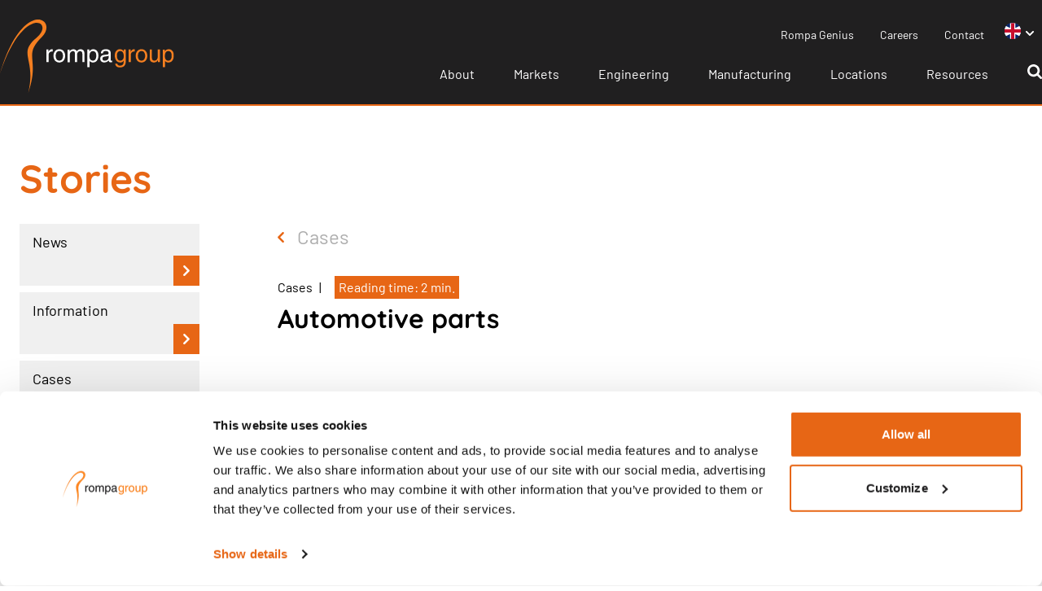

--- FILE ---
content_type: text/html; charset=UTF-8
request_url: https://rompagroup.com/information/articles/automotive-parts
body_size: 10662
content:
<!DOCTYPE html>
<html class="h-full" lang="en">
    <head>
        <meta charset="utf-8">
        <meta name="viewport" content="width=device-width, initial-scale=1">

        <meta name="theme-color" content="#fff" media="(prefers-color-scheme: light)">
        <meta name="theme-color" content="#fff" media="(prefers-color-scheme: dark)">

        
        <title>Rompa Group | Rompa Group</title>
        <meta name="description" content="">
        <meta property="og:url" content="https://rompagroup.com/information/articles/automotive-parts">
        
        
        
        
        
        
        
        

        
        <link rel="icon" href="/images/favicon.png">
        <link rel="apple-touch-icon" href="/images/favicon.png">
        <link rel="apple-touch-icon" sizes="152x152" href="/images/favicon.png">
        <link rel="apple-touch-icon" sizes="180x180" href="/images/favicon.png">
        <link rel="apple-touch-icon" sizes="167x167" href="/images/favicon.png">

        
                    <!-- Google Tag Manager -->
            <script>(function (w, d, s, l, i) {
                    w[l] = w[l] || [];
                    w[l].push({
                        'gtm.start'                    :
                            new Date().getTime(), event: 'gtm.js'
                    });
                    var f                          = d.getElementsByTagName(s)[0],
                        j = d.createElement(s), dl = l != 'dataLayer' ? '&l=' + l : '';
                    j.async                        = true;
                    j.src                          =
                        'https://www.googletagmanager.com/gtm.js?id=' + i + dl;
                    f.parentNode.insertBefore(j, f);
                })(window, document, 'script', 'dataLayer', 'GTM-KGD8KVS');</script>
            <!-- End Google Tag Manager -->
        
        <link rel="preload" as="style" href="https://rompagroup.com/build/assets/app-e7cdd93e.css" /><link rel="stylesheet" href="https://rompagroup.com/build/assets/app-e7cdd93e.css" />                    </head>
    <body class="h-full overflow-x-hidden relative scroll-smooth overflow-overlay">

                    <noscript>
                <iframe src="https://www.googletagmanager.com/ns.html?id=GTM-KGD8KVS" height="0" width="0" style="display:none;visibility:hidden"></iframe>
            </noscript>
        
        <div id="vueContainer">
            <website-header current-language="en"></website-header>

            <div class="content  pt-[100px] xl:pt-[115px]  overflow-x-hidden">
                
    <div class="container pt-20 p-6 2xl:p-0 2xl:pt-20">
        <h2 class="text-3xl md:text-5xl text-theme-orange font-bold mb-8">
            Stories
        </h2>
        <div class="grid grid-cols-10 gap-8 mb-48">
            <div class="col-span-10 lg:col-span-2">
                <div class="bg-theme-lightergray pl-2 mb-2 relative group">
                    <a class="relative block" href="https://rompagroup.com/information/news">
                        <div class="pb-10 pt-2 pl-2 text-lg">
                            News
                            <div class="inline-flex absolute justify-center right-0 bottom-0 items-center custom-linear-button group-hover:bg-left-bottom p-3">
                                <img class="w-[8px] h-[13px] items-center justify-center" src="/images/chevron_right_white.svg">
                            </div>
                        </div>
                    </a>
                </div>
                <div class="bg-theme-lightergray pl-2 mb-2 relative group">
                    <a class="relative block" href="https://rompagroup.com/information/information">
                        <div class="pb-10 pt-2 pl-2 text-lg">
                            Information
                            <div class="inline-flex absolute justify-center right-0 bottom-0 items-center custom-linear-button group-hover:bg-left-bottom p-3">
                                <img class="w-[8px] h-[13px] items-center justify-center" src="/images/chevron_right_white.svg">
                            </div>
                        </div>
                    </a>
                </div>
                <div class="bg-theme-lightergray pl-2 mb-2 relative group">
                    <a class="relative block" href="https://rompagroup.com/information/articles">
                        <div class="pb-10 pt-2 pl-2 text-lg">
                            Cases
                            <div class="inline-flex absolute justify-center right-0 bottom-0 items-center custom-linear-button group-hover:bg-left-bottom p-3">
                                <img class="w-[8px] h-[13px] items-center justify-center" src="/images/chevron_right_white.svg">
                            </div>
                        </div>
                    </a>
                </div>
            </div>
            <div class="col-span-10 lg:col-span-8 lg:pl-16">
                <div class="inline-flex w-full items-center mb-8">
                    <img class="rotate-180 w-[8px] h-[13px] mr-4 items-center" src="/images/chevron_right_orange.svg">
                    <a href="https://rompagroup.com/information/articles" class="text-theme-lightgray hover:text-theme-orange duration-500 text-2xl items-center">Cases</a>
                </div>

                <div class="text-md mb-2 inline-flex justify-center items-center">
                    <div class="text-theme-black pr-2">Cases</div> |
                    <div class="bg-theme-orange ml-4 p-[2px] px-[5px] text-white">Reading time: 2 min.</div>
                </div>

                <div class="grid grid-cols-1 gap-8">
                                            <h1 class="text-2xl md:text-[2rem] md:leading-[2.5rem text-darkgrey mb-8 md:mb-3">Automotive parts</h1>
                    
                    <div class="w-full h-72 overflow-none bg-center bg-cover bg-no-repeat mb-16 md:mb-8" style="background-image: url('https://wordpress.rompagroup.com/wp-content/uploads/4346_small.jpeg');"></div>
                    <div class="border-l-4 border-theme-orange text-lg pl-8">
                        The dedication and commitment of Rompa’s professional, international project team and their excellent lines of communication with the project leaders at Bosch contribute to ensuring a speedy and efficient process, from placing the order right through to the PPAP release. The high-quality products are then manufactured in large quantities according to the most stringent automotive standards and at very low PPM rates.
                    </div>

                    
                                                                                                            <div class="grid grid-cols-1 sm:grid-cols-2 gap-12">
                                    <div>

                                                                                    <h3 class="text-3xl md:text-2xl md:text-2xl text-theme-darkgray font-bold mb-6"></h3>
                                        
                                        <div class="mb-8 text-rompa-gray-body text-xl md:text-lg leading-loose md:leading-relaxed custom_content">
                                            <table>
<tbody>
<tr class="mb-2">
<td style="width: 150px; vertical-align: top;"><strong>Customer</strong></td>
<td style="vertical-align: top;">Robert Bosch</td>
</tr>
<tr class="mb-2">
<td style="width: 150px; vertical-align: top;"><strong>Product</strong></td>
<td style="vertical-align: top;">Parts for windscreen wipers, fuel pumps and starter motors including converters (adaptors), sealing caps &amp; end caps, and covers.</td>
</tr>
<tr class="mb-2">
<td style="width: 150px; vertical-align: top;"><strong>Techniques &amp; services</strong></td>
<td style="vertical-align: top;">Parts for windscreen wipers, fuel pumps and starter motors including converters (adaptors), sealing caps &amp; end caps, and covers.</td>
</tr>
</tbody>
</table>
                                        </div>
                                    </div>
                                    <div>
                                        <img src="https://wordpress.rompagroup.com/wp-content/uploads/Volkswagen_-_Haltebock.png">
                                    </div>
                                </div>
                                                                                                            
                                
                                                                    <div class="mb-8 text-theme-darkgray text-xl md:text-lg leading-loose md:leading-relaxed custom_content">
                                        <table>
<tbody>
<tr class="mb-2">
<td style="width: 150px; vertical-align: top;"><strong>Process</strong></td>
<td style="vertical-align: top;">We produce the parts for Bosch by using more than 60 different molds. These are made by skilled toolmakers located in various European countries, but always working under our supervision.  The number of cavities can differ considerably, ranging from 4 to more than 32! In order to meet the high standards of visual appearance, tolerance and precision demanded by Bosch, we manufacture the products using high- quality technical plastics and we guarantee the total process from start to finish.</td>
</tr>
<tr class="mb-2">
<td style="width: 150px; vertical-align: top;"><strong>Material</strong></td>
<td style="vertical-align: top;">Technical grades of PBT, POM, PA, PP, often filled with glass fibers</td>
</tr>
<tr class="mb-2">
<td style="width: 150px; vertical-align: top;"><strong>QA Method</strong></td>
<td style="vertical-align: top;">ISO TS 16949 / PPM/ Lean manufacturing / Zero defect approach / 100% visual inspection</td>
</tr>
<tr class="mb-2">
<td style="width: 150px; vertical-align: top;"><strong>Production run</strong></td>
<td style="vertical-align: top;">Tens of millions per year</td>
</tr>
<tr class="mb-2">
<td style="width: 150px; vertical-align: top;"><strong>Production site</strong></td>
<td style="vertical-align: top;">Rompa CZ in the Czech Republic, Rompa Shunxing in China</td>
</tr>
<tr class="mb-2">
<td style="width: 150px; vertical-align: top;"><strong>Delivery</strong></td>
<td style="vertical-align: top;">Worldwide; in Europe primarily in Belgium, Hungary, Germany and Serbia. Outside Europe primarily in China and Mexico.</td>
</tr>
</tbody>
</table>
                                    </div>
                                
                                                                                                                                            <div class="grid grid-cols-1 sm:grid-cols-2 gap-12">
                                    <div>

                                                                                    <h3 class="text-3xl md:text-2xl md:text-2xl text-theme-darkgray font-bold mb-6">Did you know that...</h3>
                                        
                                        <div class="mb-8 text-rompa-gray-body text-xl md:text-lg leading-loose md:leading-relaxed custom_content">
                                            ...is it expected that cars will exist in most cases of plastic in 2030?
                                        </div>
                                    </div>
                                    <div>
                                        <img src="https://wordpress.rompagroup.com/wp-content/uploads/Rompa-MX_97A0279-1024x682.jpg">
                                    </div>
                                </div>
                                                                    </div>


            </div>
        </div>
    </div>

            </div>

            <footer class="overflow-x-hidden">
                <div class="container mb-10 md:mb-48 p-6 2xl:p-0">
    <div class="headings">
        <h3 class="text-theme-lightgray">Innovations</h3>
        <h2>In the picture</h2>
    </div>
    <div class="grid grid-cols-1 lg:grid-cols-3 gap-8">
                <div class="relative h-full text-white group" style="background: url('https://wordpress.rompagroup.com/wp-content/uploads/01_SWINGFIX_i-SIZE_MoonlightBlue_02_2000x2000-1.png'); background-size: cover;">
            <a href="https://rompagroup.com/information/articles/consumer-plastic-parts">
                <div class="text relative z-30 p-14 h-full">
                    <h3 class="mt-48 group-hover:text-theme-orange duration-500">Keeping children safe on the road</h3>
                    <div class="leading-relaxed text-xl">
                        “The collaboration with Britax Römer has greatly intensified in a short period of time, partly due to the custom solutions that Rompa Group offers.”...
                    </div>

                    <div class="absolute p-6 right-0 bottom-0 z-30 custom-linear-button group-hover:bg-left-bottom">
                        <img class="w-[8px] h-[13px]" src="/images/chevron_right_white.svg">
                    </div>

                </div>
            </a>
            <div class="h-full w-full mix-blend-multiply absolute top-0 gradient-overlay"></div>
        </div>
                <div class="relative h-full text-white group" style="background: url('https://wordpress.rompagroup.com/wp-content/uploads/4346_small.jpeg'); background-size: cover;">
            <a href="https://rompagroup.com/information/articles/automotive-parts">
                <div class="text relative z-30 p-14 h-full">
                    <h3 class="mt-48 group-hover:text-theme-orange duration-500">Automotive parts</h3>
                    <div class="leading-relaxed text-xl">
                        The dedication and commitment of Rompa’s professional, international project team and their excellent lines of communication with the project leaders at Bosch contribute to ensuring a speedy and efficient process, from placing the order right throu...
                    </div>

                    <div class="absolute p-6 right-0 bottom-0 z-30 custom-linear-button group-hover:bg-left-bottom">
                        <img class="w-[8px] h-[13px]" src="/images/chevron_right_white.svg">
                    </div>

                </div>
            </a>
            <div class="h-full w-full mix-blend-multiply absolute top-0 gradient-overlay"></div>
        </div>
                <div class="relative h-full text-white group" style="background: url('https://wordpress.rompagroup.com/wp-content/uploads/TE_Connectivity_-_Distributing_station_for_glass-fiber_optics.jpeg'); background-size: cover;">
            <a href="https://rompagroup.com/information/articles/distributing-station-for-fibreglass-cables">
                <div class="text relative z-30 p-14 h-full">
                    <h3 class="mt-48 group-hover:text-theme-orange duration-500">Distributing station for fibreglass cables</h3>
                    <div class="leading-relaxed text-xl">
                        The wide variety of components that have to be produced, combined with the procurement of a large quantity of parts and a multi-stage assembly process creates a complex challenge....
                    </div>

                    <div class="absolute p-6 right-0 bottom-0 z-30 custom-linear-button group-hover:bg-left-bottom">
                        <img class="w-[8px] h-[13px]" src="/images/chevron_right_white.svg">
                    </div>

                </div>
            </a>
            <div class="h-full w-full mix-blend-multiply absolute top-0 gradient-overlay"></div>
        </div>
            </div>
</div>

<div class="container mb-10 md:mb-48 p-6 2xl:p-0">
    <div class="headings">
        <h3 class="text-theme-lightgray">All about Rompa</h3>
        <h2>News</h2>
    </div>
    <div class="grid grid-cols-1 sm:grid-cols-2 lg:grid-cols-3 xl:grid-cols-4 gap-8">
                <div class="main_container relative">
            <a href="https://rompagroup.com/information/news/automotive-industry-audit-success-for-rompa-mexico">
                <div style="background-image: url('https://wordpress.rompagroup.com/wp-content/uploads/VDA-Workshop-for-Certified-Process-Auditor-11-1.png')" class="bg-cover block w-full h-full pt-[100%]"></div>
                <div class="overlay absolute top-0 left-0 right-0 overflow-hidden w-full h-[0] bg-theme-orange bg-opacity-80 text-white flex items-center">
                    <div class="p-6">
                        <h3 class="uppercase !mt-0">Automotive Industry Audit Success for Rompa Mexico</h3>

                        <div class="font-bold mt-4 inline-flex justify-center items-center">Check it out <img class="ml-4 w-[12px] h-[17px]" src="/images/chevron_right_white.svg"></div>
                    </div>
                </div>
            </a>
        </div>
                <div class="main_container relative">
            <a href="https://rompagroup.com/information/news/beyond-high-speed-how-automation-elevates-quality-and-traceability-in-plastics">
                <div style="background-image: url('https://wordpress.rompagroup.com/wp-content/uploads/IFA-LinkedIn-Post-14.png')" class="bg-cover block w-full h-full pt-[100%]"></div>
                <div class="overlay absolute top-0 left-0 right-0 overflow-hidden w-full h-[0] bg-theme-orange bg-opacity-80 text-white flex items-center">
                    <div class="p-6">
                        <h3 class="uppercase !mt-0">Beyond High Speed: How Automation Elevates Quality and Traceability in Plastics</h3>

                        <div class="font-bold mt-4 inline-flex justify-center items-center">Check it out <img class="ml-4 w-[12px] h-[17px]" src="/images/chevron_right_white.svg"></div>
                    </div>
                </div>
            </a>
        </div>
                <div class="main_container relative">
            <a href="https://rompagroup.com/information/news/rompa-mexico-achieves-iatf-16949-certification">
                <div style="background-image: url('https://wordpress.rompagroup.com/wp-content/uploads/close-up-disassembled-tractor-speed-box-on-modern-2024-10-18-04-28-07-utc.jpg')" class="bg-cover block w-full h-full pt-[100%]"></div>
                <div class="overlay absolute top-0 left-0 right-0 overflow-hidden w-full h-[0] bg-theme-orange bg-opacity-80 text-white flex items-center">
                    <div class="p-6">
                        <h3 class="uppercase !mt-0">Another Seal of Approval: Rompa Mexico Achieves IATF 16949 Certification</h3>

                        <div class="font-bold mt-4 inline-flex justify-center items-center">Check it out <img class="ml-4 w-[12px] h-[17px]" src="/images/chevron_right_white.svg"></div>
                    </div>
                </div>
            </a>
        </div>
                <div class="main_container relative">
            <a href="https://rompagroup.com/information/news/how-tiny-design-tweaks-can-slash-injection-molding-cycle-time">
                <div style="background-image: url('https://wordpress.rompagroup.com/wp-content/uploads/ChatGPT-Image-Aug-5-2025-09_59_47-AM.png')" class="bg-cover block w-full h-full pt-[100%]"></div>
                <div class="overlay absolute top-0 left-0 right-0 overflow-hidden w-full h-[0] bg-theme-orange bg-opacity-80 text-white flex items-center">
                    <div class="p-6">
                        <h3 class="uppercase !mt-0">Faster Plastic: How Tiny Design Tweaks Can Slash Injection Molding Cycle Time</h3>

                        <div class="font-bold mt-4 inline-flex justify-center items-center">Check it out <img class="ml-4 w-[12px] h-[17px]" src="/images/chevron_right_white.svg"></div>
                    </div>
                </div>
            </a>
        </div>
            </div>
    <div class="relative mt-24 group">
        <a href="https://rompagroup.com/information/news">
            <div class="inline-flex p-6 left-0 bottom-0 z-30 custom-linear-button">
                <img class="w-[8px] h-[13px]" src="/images/chevron_right_white.svg">
            </div>
            <p class="text-lg ml-20 -mt-[45px] group-hover:text-theme-orange">All news</p>
        </a>
    </div>
</div>


<div class="container 2xl:px-0 mb-24 p-6 2xl:p-0">
    <div class="headings">
        <h3 class="text-theme-lightgray">Our locations</h3>
        <h2>Where you'll find us</h2>
    </div>

    <div class="grid grid-cols-1 sm:grid-cols-2 md:grid-cols-3 gap-x-8">
                    <div class="sm:border-r-2 sm:border-lightgray">
                <h3 class="text-theme-orange">China</h3>
                <div class="location grid grid-cols-1 gap-10 mb-10">
                                            <div class="location">
                            <h4 class="text-theme-darkgray text-base mb-0.5 z-10 font-bold">
                                Rompa CN
                            </h4>
                            <div>
                                No.290, Qinglan Road<br />
529000 Jiangmen City
                            </div>
                                                    </div>

                                    </div>
            </div>
                    <div class="sm:border-r-2 sm:border-lightgray">
                <h3 class="text-theme-orange">Germany</h3>
                <div class="location grid grid-cols-1 gap-10 mb-10">
                                            <div class="location">
                            <h4 class="text-theme-darkgray text-base mb-0.5 z-10 font-bold">
                                Rompa DE
                            </h4>
                            <div>
                                Theodor-Heuss-Straße 7<br />
89340 Leipheim
                            </div>
                                                    </div>

                                    </div>
            </div>
                    <div class="sm:border-r-2 sm:border-lightgray">
                <h3 class="text-theme-orange">Mexico</h3>
                <div class="location grid grid-cols-1 gap-10 mb-10">
                                            <div class="location">
                            <h4 class="text-theme-darkgray text-base mb-0.5 z-10 font-bold">
                                Rompa MX
                            </h4>
                            <div>
                                Avenida La Noria No. 110<br />
76220 Querétaro de Arteaga
                            </div>
                                                            <div>
                                    <a class="hover:text-theme-orange" href="tel:+521 442 240 91 72">
                                        <span class="text-theme-orange font-bold">T</span> +521 442 240 91 72
                                    </a>
                                </div>
                                                    </div>

                                    </div>
            </div>
                    <div class="sm:border-r-2 sm:border-lightgray">
                <h3 class="text-theme-orange">Netherlands</h3>
                <div class="location grid grid-cols-1 gap-10 mb-10">
                                            <div class="location">
                            <h4 class="text-theme-darkgray text-base mb-0.5 z-10 font-bold">
                                Rompa NL
                            </h4>
                            <div>
                                Ladonkseweg 1<br />
5281 RN Boxtel
                            </div>
                                                            <div>
                                    <a class="hover:text-theme-orange" href="tel:+31 411 661 200">
                                        <span class="text-theme-orange font-bold">T</span> +31 411 661 200
                                    </a>
                                </div>
                                                    </div>

                                    </div>
            </div>
                    <div class="sm:border-r-2 sm:border-lightgray">
                <h3 class="text-theme-orange">Czech Republic</h3>
                <div class="location grid grid-cols-1 gap-10 mb-10">
                                            <div class="location">
                            <h4 class="text-theme-darkgray text-base mb-0.5 z-10 font-bold">
                                Rompa CZ
                            </h4>
                            <div>
                                Cukrovarská 494 / 39<br />
682 01 Vyškov
                            </div>
                                                    </div>

                                    </div>
            </div>
                    <div class="sm:border-r-2 sm:border-lightgray">
                <h3 class="text-theme-orange">Contact us</h3>
                <div class="location grid grid-cols-1 gap-10 mb-10">
                                            <div class="location">
                            <h4 class="text-theme-darkgray text-base mb-0.5 z-10 font-bold">
                                Rompa Group
                            </h4>
                            <div>
                                Mijlstraat 13<br />
5281 LJ Boxtel
                            </div>
                                                            <div>
                                    <a class="hover:text-theme-orange" href="tel:+31 411 661200">
                                        <span class="text-theme-orange font-bold">T</span> +31 411 661200
                                    </a>
                                </div>
                                                    </div>

                                    </div>
            </div>
            </div>

</div>

<div class="hidden lg:block w-full h-56"></div>


<div class="footer bg-theme-darkgray">
    <div class="relative z-30 bottom-0 top-[-250px] md:top-[-268px] lg:top-[-220px] xl:top-[-166px] 2xl:top-[-225px]">
        <div class="w-full h-[900px] absolute" style="background-repeat:no-repeat; background-position: 0; background-size: contain; background-image: url('/images/footer_lines.svg')"></div>
    </div>
    <div class="text-white relative z-40 p-6 pr-0 lg:pr-0 2xl:p-0 xl:pt-0">
        <div class="container grid grid-cols-1 md:grid-cols-2">
            <div>
                <ul class="grid grid-cols-2 py-24">
                                                                        <li class="pb-2">
                                <a class="hover:text-theme-orange duration-500" href="/disclaimer">Disclaimer</a>
                            </li>
                                                    <li class="pb-2">
                                <a class="hover:text-theme-orange duration-500" href="/privacy">Privacy</a>
                            </li>
                                                    <li class="pb-2">
                                <a class="hover:text-theme-orange duration-500" href="/terms-and-conditions">Terms & Conditions</a>
                            </li>
                                                    <li class="pb-2">
                                <a class="hover:text-theme-orange duration-500" href="/about/code-of-conduct">Code of conduct</a>
                            </li>
                                                    <li class="pb-2">
                                <a class="hover:text-theme-orange duration-500" href="/csr">CSR</a>
                            </li>
                                                    <li class="pb-2">
                                <a class="hover:text-theme-orange duration-500" href="/about/certificates">Certificates</a>
                            </li>
                                                            </ul>
            </div>
            <div class="bg-theme-orange py-10 px-10 lg:py-16 lg:px-16 xl:py-24 xl:px-24 text-white right-out">
                <div class="2xl:w-3/4">
                    <h3 class="text-white">Follow us</h3>
                    <p class="mb-2">Subscribe to receive via email.</p>
                    <form method="post" action="https://rompagroup.us12.list-manage.com/subscribe/post?u=76003a438472b01d76f320fd1&amp;id=e115cf5ab1" target="_blank" novalidate="novalidate" class="flex flex-row mb-10">
                        <input name="EMAIL" class="w-full md:w-full p-2 pl-4 bg-white text-theme-darkgray" style="border-top-left-radius: 20px; border-bottom-left-radius: 20px; outline: 0px;">
                        <button type="submit" class="inline-block px-5 bg-center bg-theme-darkgray bg-no-repeat hover:bg-theme-gray transition cursor-pointer" style="background-image: url('/images/chevron_right_white.svg'); background-size: 15%;"></button>
                        <div hidden="hidden" class="hidden">
                            <input type="hidden" name="tags" value="10405665">
                        </div>
                        <div aria-hidden="true" style="position: absolute; left: -5000px;">
                            <input type="text" name="b_76003a438472b01d76f320fd1_e115cf5ab1" tabindex="-1" value="">
                        </div>
                    </form>
                    <div class="mb-2">&hellip;or stay informed via your favorite social channel</div>
                    <div class="inline-flex items-center justify-center">
                        <a target="_blank" href="https://twitter.com/rompagroup" class="inline-flex items-center justify-center text-theme-orange w-6 h-6 rounded-full mr-2 bg-white hover:bg-theme-darkgray font-bold cursor-pointer duration-500">
                            <svg class="w-4 h-4 fill-current justify-center items-center" xmlns="http://www.w3.org/2000/svg" viewBox="0 0 1600 1280"><path d="M1588 152q-67 98-162 167q1 14 1 42q0 130-38 259.5T1273.5 869T1089 1079.5t-258 146t-323 54.5q-271 0-496-145q35 4 78 4q225 0 401-138q-105-2-188-64.5T189 777q33 5 61 5q43 0 85-11q-112-23-185.5-111.5T76 454v-4q68 38 146 41q-66-44-105-115T78 222q0-88 44-163q121 149 294.5 238.5T788 397q-8-38-8-74q0-134 94.5-228.5T1103 0q140 0 236 102q109-21 205-78q-37 115-142 178q93-10 186-50z"/></svg>
                        </a>
                        <a target="_blank" href="https://www.facebook.com/The-Rompa-Group-108088552618571/" class="inline-flex items-center justify-center text-theme-orange w-6 h-6 rounded-full mr-2 bg-white hover:bg-theme-darkgray font-bold cursor-pointer duration-500">
                            <svg class="w-4 h-4 fill-current justify-center items-center ml-[5px]" xmlns="http://www.w3.org/2000/svg" viewBox="0 0 1600 1280"><path d="M895 12v264H738q-86 0-116 36t-30 108v189h293l-39 296H592v759H286V905H31V609h255V391q0-186 104-288.5T667 0q147 0 228 12z"/></svg>
                        </a>
                        <a target="_blank" href="https://www.linkedin.com/company/2262769" class="inline-flex items-center justify-center text-theme-orange w-6 h-6 rounded-full mr-2 bg-white hover:bg-theme-darkgray font-bold cursor-pointer duration-500">
                            <svg class="w-4 h-4 fill-current justify-center items-center mb-[2px]" xmlns="http://www.w3.org/2000/svg" viewBox="0 0 1600 1280"><path d="M349 497v991H19V497h330zm21-306q1 73-50.5 122T184 362h-2q-82 0-132-49T0 191q0-74 51.5-122.5T186 20t133 48.5T370 191zm1166 729v568h-329V958q0-105-40.5-164.5T1040 734q-63 0-105.5 34.5T871 854q-11 30-11 81v553H531q2-399 2-647t-1-296l-1-48h329v144h-2q20-32 41-56t56.5-52t87-43.5T1157 474q171 0 275 113.5T1536 920z"/></svg>
                        </a>
                        <a target="_blank" href="https://www.instagram.com/rompagroup/" class="inline-flex items-center justify-center text-theme-orange w-6 h-6 rounded-full mr-2 bg-white hover:bg-theme-darkgray font-bold cursor-pointer duration-500">
                            <svg class="w-4 h-4 fill-current justify-center items-center mb-[1px]" xmlns="http://www.w3.org/2000/svg" viewBox="0 0 1600 1280"><path d="M1024 768q0-106-75-181t-181-75t-181 75t-75 181t75 181t181 75t181-75t75-181zm138 0q0 164-115 279t-279 115t-279-115t-115-279t115-279t279-115t279 115t115 279zm108-410q0 38-27 65t-65 27t-65-27t-27-65t27-65t65-27t65 27t27 65zM768 138q-7 0-76.5-.5t-105.5 0t-96.5 3t-103 10T315 169q-50 20-88 58t-58 88q-11 29-18.5 71.5t-10 103t-3 96.5t0 105.5t.5 76.5t-.5 76.5t0 105.5t3 96.5t10 103T169 1221q20 50 58 88t88 58q29 11 71.5 18.5t103 10t96.5 3t105.5 0t76.5-.5t76.5.5t105.5 0t96.5-3t103-10t71.5-18.5q50-20 88-58t58-88q11-29 18.5-71.5t10-103t3-96.5t0-105.5t-.5-76.5t.5-76.5t0-105.5t-3-96.5t-10-103T1367 315q-20-50-58-88t-88-58q-29-11-71.5-18.5t-103-10t-96.5-3t-105.5 0t-76.5.5zm768 630q0 229-5 317q-10 208-124 322t-322 124q-88 5-317 5t-317-5q-208-10-322-124T5 1085q-5-88-5-317t5-317q10-208 124-322T451 5q88-5 317-5t317 5q208 10 322 124t124 322q5 88 5 317z"/></svg>
                        </a>
                    </div>
                </div>
            </div>
        </div>
    </div>

    <div class="border-b-[14px] sm:border-b-8 border-theme-orange text-white md:pb-24 pt-24 relative z-40 p-6">
        <div class="container grid grid-cols-10">
            <div class="col-span-4 md:col-span-3 lg:col-span-2 md:pr-16 lg:pr-16 mb-6 md:mb-0">
                <img src="/images/logo/rompa-logo-wit.svg">
            </div>
            <div class="col-span-12 md:col-span-3 mb-6 md:mb-0">
                <div class="mb-2.5">
                    <a class="hover:text-theme-orange duration-500" href="tel:+310411661200">
                        <span class="text-theme-orange font-bold">T</span> + 31(0)411 661200
                    </a>
                </div>
                <div class="mb-2.5">
                    <a class="hover:text-theme-orange duration-500" href="/cdn-cgi/l/email-protection#ec85828a83ac9e83819c8d8b9e83999cc28f8381">
                        <span class="text-theme-orange font-bold">E</span> <span class="__cf_email__" data-cfemail="573e3931381725383a273630253822277934383a">[email&#160;protected]</span>
                    </a>
                </div>
            </div>
            <div class="col-span-12 md:col-span-3 mb-6 md:mb-0">
                <div class="mb-2.5">
                    <span class="text-theme-orange font-bold">CoC</span> 17136230
                </div>
                <div class="mb-2.5">
                    <span class="text-theme-orange font-bold">VAT</span> NL809989633B01
                </div>
            </div>
        </div>
    </div>
</div>
            </footer>
        </div>

                <script data-cfasync="false" src="/cdn-cgi/scripts/5c5dd728/cloudflare-static/email-decode.min.js"></script><script type="text/html" id="customForm">
    <form :action="'https://rompagroup.com/forms/-id-/send'.replace('-id-', form.id)" method="post" enctype="multipart/form-data">
        <input type="hidden" name="_token" value="mD5p9Ko9iniDKbVf2cKNblGO2KVMVYtB4JsBxUFe">
        <textarea name="g-recaptcha-response" class="hidden"></textarea>

        <div class="grid grid-cols-1 gap-6">

            <!-- Loop through each row -->
            <template v-for="rowNumber in totalRows">
                <div class="item grid grid-cols-1 gap-6" :class="{'lg:grid-cols-2' : hasTwoColumns}">

                    <!-- Column 1 -->
                    <div :class="{'lg:col-span-1': getByPosition(rowNumber + ':2'), 'lg:col-span-2': !getByPosition(rowNumber + ':2')}">
                        <custom-form-item v-if="!hiddenFormItems.includes(rowNumber + ':1')" :item="getByPosition(rowNumber + ':1')"/>
                    </div>

                    <!-- Column 2 (optional) -->
                    <div v-if="getByPosition(rowNumber + ':2')" class="lg:col-span-1">
                        <custom-form-item v-if="!hiddenFormItems.includes(rowNumber + ':2')" :item="getByPosition(rowNumber + ':2')"/>
                    </div>

                </div>
            </template>

            <div>
                                    <template v-if="form.captcha_enabled && recaptchaDataFilled">
                        <button
                                type="submit"
                                class="g-recaptcha bg-white text-black hover:text-white px-12 py-2 custom-font transition-colors duration-300 hover:bg-theme-darkgray"
                                onclick="handleCaptcha(event, '')"
                        >
                            {{ form.submit_button_text }}
                        </button>
                    </template>
                    <template v-else>
                        <button type="submit" class="bg-white text-black hover:text-white px-12 py-2 custom-font transition-colors duration-300 hover:bg-theme-darkgray">
                            {{ form.submit_button_text }}
                        </button>
                    </template>
                            </div>
        </div>
    </form>
</script>

<script type="text/html" id="customFormItem">
    <div>
        <template v-if="item.display === 'title'">
            <span class="block text-xl font-semibold">{{ item.display_title }}</span>
        </template>
        <template v-else-if="item.display === 'blank_line'">
            &nbsp;
        </template>
        <template v-else-if="item.display === 'form_field' || item.display === 'form_field_dependency'">
            <!-- Text -->
            <template v-if="item.type === 'text'">
                <input class="w-full border border-theme-lightergray py-2 px-4 outline-none" type="text" :name="item.name" :value="getValue(item.name)" :placeholder="item.placeholder" :required="item.is_required">
            </template>

            <!-- email -->
            <template v-else-if="item.type === 'email'">
                <input class="w-full border border-theme-lightergray py-2 px-4 outline-none" type="email" :name="item.name" :value="getValue(item.name)" :placeholder="item.placeholder" :required="item.is_required">
            </template>

            <!-- phone -->
            <template v-else-if="item.type === 'phone'">
                <input class="w-full border border-theme-lightergray py-2 px-4 outline-none" type="tel" :name="item.name" :value="getValue(item.name)" :placeholder="item.placeholder" :required="item.is_required">
            </template>

            <!-- textarea -->
            <template v-else-if="item.type === 'textarea'">
                <textarea rows="5" class="w-full border border-theme-lightergray py-2 px-4 outline-none" :name="item.name" :value="getValue(item.name)" :placeholder="item.placeholder" :required="item.is_required"></textarea>
            </template>

            <!-- datetime -->
            <template v-else-if="item.type === 'datetime'">
                <span class="block font-semibold text-sm">{{ item.placeholder }}</span>
                <input class="w-full border border-theme-lightergray py-1 px-2" type="datetime-local" :name="item.name" :value="getValue(item.name)" :required="item.is_required">
            </template>

            <!-- date -->
            <template v-else-if="item.type === 'date'">
                <span class="block font-semibold text-sm">{{ item.placeholder }}</span>
                <input class="w-full border border-theme-lightergray py-1 px-2" type="date" :name="item.name" :value="getValue(item.name)" :required="item.is_required">
            </template>

            <!-- dropdown -->
            <template v-else-if="item.type === 'dropdown'">
                <span class="block font-semibold text-sm" v-if="item.placeholder">{{ item.placeholder }}</span>
                <select @change="$parent.updateHiddenFormItems()" class="w-full border border-gray-300 py-1 px-2" :name="item.name" :required="item.is_required">
                    <option :value="option" v-for="option in item.options" v-if="item.options && item.options.length">{{ option }}</option>
                </select>
            </template>

            <!-- radio -->
            <template v-else-if="item.type === 'radio' && item.options && item.options.length">
                <span class="block font-semibold text-sm" v-if="item.placeholder">{{ item.placeholder }}</span>
                <div class="flex flex-row">
                    <label v-for="option in item.options" class="mr-4">
                        <input @change="$parent.updateHiddenFormItems()" type="radio" :name="item.name" :value="option" :required="item.is_required" class="mr-1">
                        {{ option }}
                    </label>
                </div>
            </template>

            <!-- checkbox -->
            <template v-else-if="item.type === 'checkbox' && item.options && item.options.length">
                <span class="block font-semibold text-sm" v-if="item.placeholder">{{ item.placeholder }}</span>
                <div class="flex flex-row">
                    <label v-for="option in item.options" class="mr-4">
                        <input @change="$parent.updateHiddenFormItems()" type="checkbox" :name="item.name + '[]'" :value="option" :required="item.is_required" class="mr-1">
                        {{ option }}
                    </label>
                </div>
            </template>

            <!-- color -->
            <template v-else-if="item.type === 'color'">
                <span class="block font-semibold text-sm" v-if="item.placeholder">{{ item.placeholder }}</span>
                <input class="w-full border border-gray-300 py-1 px-2" type="color" :name="item.name" :value="getValue(item.name)" :required="item.is_required">
            </template>

            <!-- file -->
            <template v-else-if="item.type === 'file'">
                <span class="block font-semibold text-sm" v-if="item.placeholder">{{ item.placeholder }}</span>
                <input class="w-full border border-gray-300 py-1 px-2" type="file" :name="item.name" :required="item.is_required">
            </template>
        </template>
    </div>
</script>
        <script type="text/html" id="mobileMenu">
    <div class="lg:hidden">
        <div class="float-right mt-3">
            <div @click="openMenu" class="cursor-pointer text-theme-orange">
                <svg class="w-10 h-10" aria-hidden="true" fill="currentColor" viewBox="0 0 20 20" xmlns="http://www.w3.org/2000/svg">
                    <path fill-rule="evenodd" d="M3 5a1 1 0 011-1h12a1 1 0 110 2H4a1 1 0 01-1-1zM3 10a1 1 0 011-1h12a1 1 0 110 2H4a1 1 0 01-1-1zM3 15a1 1 0 011-1h12a1 1 0 110 2H4a1 1 0 01-1-1z" clip-rule="evenodd"></path>
                </svg>
            </div>
        </div>
        <div class="mobile-overlay-menu fixed left-0 top-0 w-full h-full bg-theme-orange" style="top: -100%; z-index: 70;">
            <div class="relative h-full">
                <div @click="closeMenu" class="bg-black text-white like-heading flex flex-row justify-between items-center px-4 py-3 cursor-pointer sticky top-0">
                    Menu sluiten
                    <svg xmlns="http://www.w3.org/2000/svg" class="h-6" fill="currentColor" viewBox="0 0 320 512"><!--! Font Awesome Pro 6.2.0 by @fontawesome - https://fontawesome.com License - https://fontawesome.com/license (Commercial License) Copyright 2022 Fonticons, Inc. -->
                        <path d="M310.6 150.6c12.5-12.5 12.5-32.8 0-45.3s-32.8-12.5-45.3 0L160 210.7 54.6 105.4c-12.5-12.5-32.8-12.5-45.3 0s-12.5 32.8 0 45.3L114.7 256 9.4 361.4c-12.5 12.5-12.5 32.8 0 45.3s32.8 12.5 45.3 0L160 301.3 265.4 406.6c12.5 12.5 32.8 12.5 45.3 0s12.5-32.8 0-45.3L205.3 256 310.6 150.6z"/>
                    </svg>
                </div>
                <div class="menu-items overflow-x-auto h-full px-4 py-4">
                    <div class="grid grid-cols-1 gap-4 text-center text-2xl">
                        <a href="https://rompagroup.com" class="topmenu__item font-light hover:text-theme-darkyellow text-white transition-colors duration-300 hover:text-theme-white text-white">
                            Home
                        </a>

                                                    <a href="https://rompagroup.com/about" class="topmenu__item font-light text-white transition-colors duration-300 hover:text-theme-white text-white">About</a>
                                                    <a href="https://rompagroup.com/markets" class="topmenu__item font-light text-white transition-colors duration-300 hover:text-theme-white text-white">Markets</a>
                                                    <a href="https://rompagroup.com/engineering" class="topmenu__item font-light text-white transition-colors duration-300 hover:text-theme-white text-white">Engineering</a>
                                                    <a href="https://rompagroup.com/manufacturing" class="topmenu__item font-light text-white transition-colors duration-300 hover:text-theme-white text-white">Manufacturing</a>
                                                    <a href="https://rompagroup.com/rompa-locations" class="topmenu__item font-light text-white transition-colors duration-300 hover:text-theme-white text-white">Locations</a>
                                                    <a href="https://rompagroup.com/en/information/news" class="topmenu__item font-light text-white transition-colors duration-300 hover:text-theme-white text-white">Resources</a>
                        
                        <div class="grid grid-cols-1 gap-4 border-t-4 border-b-4 border-white text-lg mt-4 pt-4 mb-4 pb-4">
                            <a href="/genius" target="_blank">Rompa Genius</a>
                                                            <a href="/en/careers">Careers</a>
                                                        <a href="https://rompagroup.com/contact">Contact</a>
                        </div>

                        <div class="grid grid-cols-5 gap-4">
                            <a class="w-full" href="/nl">NL</a>
                            <a class="w-full" href="/cz">CZ</a>
                            <a class="w-full" href="/de">DE</a>
                            <a class="w-full" href="/es">ES</a>
                            <a class="w-full" href="/">GB</a>
                        </div>
                    </div>

                </div>
            </div>
        </div>
    </div>
    <div v-if="showOverlay" class="bg-black bg-opacity-50 fixed inset-0 z-60" style="z-index: 60;" @click="closeMobileMenuAndSubmenu"></div>
</script>
        <script type="text/html" id="header">
    <header v-cloak>
        <div ref="header-container" class="z-50 fixed  bg-theme-darkgray border-b-2 border-theme-orange  text-white w-full h-[100px] lg:h-[130px]" >
            <div class="container grid grid-cols-12 pt-6 pb-2 pr-6 sm:pr-0">
                <div class="col-span-6 md:col-span-4">
                    <a href="https://rompagroup.com" class="sm:pr-10 lg:pr-48">
                        <img class="max-h-[60px] lg:max-h-[90px]" src="/images/logo/rompa-logo.svg">
                    </a>
                </div>
                <div class="col-span-8 hidden lg:block">
                    <div class="text-right text-sm custom-menu">
                        <div class="inline-flex">
                            <a href="/genius" target="_blank" class="mr-8">Rompa Genius</a>
                                                            <a href="/en/careers" class="mr-8">Careers</a>
                                                        <a href="https://rompagroup.com/contact" class="mr-4">Contact</a>
                        </div>
                        <div class="inline-flex group text-center">
                            <div class="relative z-50 flex flex-row items-center w-[55px] justify-center">
                                <img class="w-5 h-5 mt-1" :src="'/images/ROM18976_Vlaggen_landen-' + language.toUpperCase() + '.svg'">
                                <img class="h-1.5 mt-2.5 ml-1.5" src="/images/ROM18976_Element_chevron_down_white.svg">
                            </div>
                            
                            <div class="z-30 bg-theme-orange w-[55px] h-[225px] -mt-[250px] duration-500 absolute group-hover:-mt-[25px] group-hover:pt-14 rounded-bl-full rounded-br-full">
                                <div class="flex flex-col items-center mt-2">
                                    <a v-if="language != 'cz'" href="https://rompagroup.com/cz">
                                        <img @click="language = 'cz'" class="w-5 h-5 mt-2" src="/images/ROM18976_Vlaggen_landen-CZ.svg">
                                    </a>
                                    <a v-if="language != 'de'" href="https://rompagroup.com/de">
                                        <img @click="language = 'de'" class="w-5 h-5 mt-2" src="/images/ROM18976_Vlaggen_landen-DE.svg">
                                    </a>
                                    <a v-if="language != 'es'" href="https://rompagroup.com/es">
                                        <img @click="language = 'es'" class="w-5 h-5 mt-2" src="/images/ROM18976_Vlaggen_landen-ES.svg">
                                    </a>
                                    <a v-if="language != 'nl'" href="https://rompagroup.com/nl">
                                        <img @click="language = 'nl'" class="w-5 h-5 mt-2" src="/images/ROM18976_Vlaggen_landen-NL.svg">
                                    </a>
                                    <a v-if="language != 'en'" href="https://rompagroup.com">
                                        <img @click="language = 'en'" class="w-5 h-5 mt-2" src="/images/ROM18976_Vlaggen_landen-EN.svg">
                                    </a>
                                </div>
                            </div>
                        </div>
                    </div>
                    <div class="text-right mt-4 w-full max-w-[fit-content] ml-auto">
                        <div class="relative">
                            <div class="custom-menu inline-flex">
                                                                    <a href="https://rompagroup.com/about" class="mr-12 ">About</a>
                                                                    <a href="https://rompagroup.com/markets" class="mr-12 ">Markets</a>
                                                                    <a href="https://rompagroup.com/engineering" class="mr-12 ">Engineering</a>
                                                                    <a href="https://rompagroup.com/manufacturing" class="mr-12 ">Manufacturing</a>
                                                                    <a href="https://rompagroup.com/rompa-locations" class="mr-12 ">Locations</a>
                                                                    <a href="https://rompagroup.com/en/information/news" class="mr-12 ">Resources</a>
                                                            </div>
                            <div class="inline-flex cursor-pointer transition-colors duration-300 text-white hover:text-theme-orange" @click="homeSearch = !homeSearch">
                                <svg xmlns="http://www.w3.org/2000/svg" fill="currentColor" viewBox="0 0 15.53 15.52" width="18" height="18">
                                    <path id="_1608826_search_icon" class="st1" d="M10.75,6.57c0.01-2.31-1.87-4.19-4.18-4.2c-2.31-0.01-4.19,1.87-4.2,4.18 c-0.01,2.31,1.87,4.19,4.18,4.2c1.11,0,2.18-0.44,2.97-1.23C10.32,8.75,10.76,7.68,10.75,6.57z M15.53,14.33 c-0.01,0.66-0.54,1.18-1.19,1.19c-0.32,0.01-0.62-0.12-0.84-0.35l-3.2-3.19c-1.09,0.76-2.39,1.17-3.72,1.16 c-0.88,0-1.75-0.17-2.55-0.52c-1.59-0.65-2.85-1.91-3.5-3.5c-0.69-1.63-0.69-3.47,0-5.1c0.65-1.59,1.91-2.85,3.5-3.5 c1.63-0.69,3.47-0.69,5.1,0c1.59,0.65,2.85,1.91,3.5,3.5c0.34,0.81,0.52,1.67,0.52,2.55c0.01,1.33-0.39,2.63-1.16,3.72l3.2,3.2 C15.4,13.71,15.53,14.01,15.53,14.33L15.53,14.33z"/>
                                </svg>
                            </div>
                            <form class="home--zoeken absolute top-0 right-10 w-full text-right text-theme-darkgray -mt-3" action="https://rompagroup.com/search" method="get">
                                <input id="home--zoekenInput" name="keyword" value="" class="h-10 rounded-full outline-none w-full right-0">
                                <input type="submit" class="hidden_submit" tabindex="-1"/>
                            </form>
                        </div>
                    </div>
                </div>
                <div class="col-span-6 md:col-span-8 float-right">
                    <mobile-menu></mobile-menu>
                </div>
            </div>
        </div>
    </header>
</script>

        <script type='text/javascript'>
            piAId = '1103203';
            piCId = '';
            piHostname = 'go.rompagroup.com';

            (function() {
                function async_load(){
                    var s = document.createElement('script'); s.type = 'text/javascript';
                    s.src = ('https:' == document.location.protocol ? 'https://' : 'http://') + piHostname + '/pd.js';
                    var c = document.getElementsByTagName('script')[0]; c.parentNode.insertBefore(s, c);
                }

                if(window.attachEvent) { window.attachEvent('onload', async_load); }

                else { window.addEventListener('load', async_load, false); }
            })();
        </script>

                        <link rel="modulepreload" href="https://rompagroup.com/build/assets/app-3e60d224.js" /><script type="module" src="https://rompagroup.com/build/assets/app-3e60d224.js"></script>    <script defer src="https://static.cloudflareinsights.com/beacon.min.js/vcd15cbe7772f49c399c6a5babf22c1241717689176015" integrity="sha512-ZpsOmlRQV6y907TI0dKBHq9Md29nnaEIPlkf84rnaERnq6zvWvPUqr2ft8M1aS28oN72PdrCzSjY4U6VaAw1EQ==" data-cf-beacon='{"version":"2024.11.0","token":"62a47760d84d4f399198ea0caa5c91d9","r":1,"server_timing":{"name":{"cfCacheStatus":true,"cfEdge":true,"cfExtPri":true,"cfL4":true,"cfOrigin":true,"cfSpeedBrain":true},"location_startswith":null}}' crossorigin="anonymous"></script>
</body>
</html>


--- FILE ---
content_type: text/css
request_url: https://rompagroup.com/build/assets/app-e7cdd93e.css
body_size: 6259
content:
*,:before,:after{--tw-border-spacing-x: 0;--tw-border-spacing-y: 0;--tw-translate-x: 0;--tw-translate-y: 0;--tw-rotate: 0;--tw-skew-x: 0;--tw-skew-y: 0;--tw-scale-x: 1;--tw-scale-y: 1;--tw-pan-x: ;--tw-pan-y: ;--tw-pinch-zoom: ;--tw-scroll-snap-strictness: proximity;--tw-gradient-from-position: ;--tw-gradient-via-position: ;--tw-gradient-to-position: ;--tw-ordinal: ;--tw-slashed-zero: ;--tw-numeric-figure: ;--tw-numeric-spacing: ;--tw-numeric-fraction: ;--tw-ring-inset: ;--tw-ring-offset-width: 0px;--tw-ring-offset-color: #fff;--tw-ring-color: rgb(59 130 246 / .5);--tw-ring-offset-shadow: 0 0 #0000;--tw-ring-shadow: 0 0 #0000;--tw-shadow: 0 0 #0000;--tw-shadow-colored: 0 0 #0000;--tw-blur: ;--tw-brightness: ;--tw-contrast: ;--tw-grayscale: ;--tw-hue-rotate: ;--tw-invert: ;--tw-saturate: ;--tw-sepia: ;--tw-drop-shadow: ;--tw-backdrop-blur: ;--tw-backdrop-brightness: ;--tw-backdrop-contrast: ;--tw-backdrop-grayscale: ;--tw-backdrop-hue-rotate: ;--tw-backdrop-invert: ;--tw-backdrop-opacity: ;--tw-backdrop-saturate: ;--tw-backdrop-sepia: ;--tw-contain-size: ;--tw-contain-layout: ;--tw-contain-paint: ;--tw-contain-style: }::backdrop{--tw-border-spacing-x: 0;--tw-border-spacing-y: 0;--tw-translate-x: 0;--tw-translate-y: 0;--tw-rotate: 0;--tw-skew-x: 0;--tw-skew-y: 0;--tw-scale-x: 1;--tw-scale-y: 1;--tw-pan-x: ;--tw-pan-y: ;--tw-pinch-zoom: ;--tw-scroll-snap-strictness: proximity;--tw-gradient-from-position: ;--tw-gradient-via-position: ;--tw-gradient-to-position: ;--tw-ordinal: ;--tw-slashed-zero: ;--tw-numeric-figure: ;--tw-numeric-spacing: ;--tw-numeric-fraction: ;--tw-ring-inset: ;--tw-ring-offset-width: 0px;--tw-ring-offset-color: #fff;--tw-ring-color: rgb(59 130 246 / .5);--tw-ring-offset-shadow: 0 0 #0000;--tw-ring-shadow: 0 0 #0000;--tw-shadow: 0 0 #0000;--tw-shadow-colored: 0 0 #0000;--tw-blur: ;--tw-brightness: ;--tw-contrast: ;--tw-grayscale: ;--tw-hue-rotate: ;--tw-invert: ;--tw-saturate: ;--tw-sepia: ;--tw-drop-shadow: ;--tw-backdrop-blur: ;--tw-backdrop-brightness: ;--tw-backdrop-contrast: ;--tw-backdrop-grayscale: ;--tw-backdrop-hue-rotate: ;--tw-backdrop-invert: ;--tw-backdrop-opacity: ;--tw-backdrop-saturate: ;--tw-backdrop-sepia: ;--tw-contain-size: ;--tw-contain-layout: ;--tw-contain-paint: ;--tw-contain-style: }*,:before,:after{box-sizing:border-box;border-width:0;border-style:solid;border-color:#e5e7eb}:before,:after{--tw-content: ""}html,:host{line-height:1.5;-webkit-text-size-adjust:100%;-moz-tab-size:4;-o-tab-size:4;tab-size:4;font-family:ui-sans-serif,system-ui,sans-serif,"Apple Color Emoji","Segoe UI Emoji",Segoe UI Symbol,"Noto Color Emoji";font-feature-settings:normal;font-variation-settings:normal;-webkit-tap-highlight-color:transparent}body{margin:0;line-height:inherit}hr{height:0;color:inherit;border-top-width:1px}abbr:where([title]){-webkit-text-decoration:underline dotted;text-decoration:underline dotted}h1,h2,h3,h4,h5,h6{font-size:inherit;font-weight:inherit}a{color:inherit;text-decoration:inherit}b,strong{font-weight:bolder}code,kbd,samp,pre{font-family:ui-monospace,SFMono-Regular,Menlo,Monaco,Consolas,Liberation Mono,Courier New,monospace;font-feature-settings:normal;font-variation-settings:normal;font-size:1em}small{font-size:80%}sub,sup{font-size:75%;line-height:0;position:relative;vertical-align:baseline}sub{bottom:-.25em}sup{top:-.5em}table{text-indent:0;border-color:inherit;border-collapse:collapse}button,input,optgroup,select,textarea{font-family:inherit;font-feature-settings:inherit;font-variation-settings:inherit;font-size:100%;font-weight:inherit;line-height:inherit;letter-spacing:inherit;color:inherit;margin:0;padding:0}button,select{text-transform:none}button,input:where([type=button]),input:where([type=reset]),input:where([type=submit]){-webkit-appearance:button;background-color:transparent;background-image:none}:-moz-focusring{outline:auto}:-moz-ui-invalid{box-shadow:none}progress{vertical-align:baseline}::-webkit-inner-spin-button,::-webkit-outer-spin-button{height:auto}[type=search]{-webkit-appearance:textfield;outline-offset:-2px}::-webkit-search-decoration{-webkit-appearance:none}::-webkit-file-upload-button{-webkit-appearance:button;font:inherit}summary{display:list-item}blockquote,dl,dd,h1,h2,h3,h4,h5,h6,hr,figure,p,pre{margin:0}fieldset{margin:0;padding:0}legend{padding:0}ol,ul,menu{list-style:none;margin:0;padding:0}dialog{padding:0}textarea{resize:vertical}input::-moz-placeholder,textarea::-moz-placeholder{opacity:1;color:#9ca3af}input::placeholder,textarea::placeholder{opacity:1;color:#9ca3af}button,[role=button]{cursor:pointer}:disabled{cursor:default}img,svg,video,canvas,audio,iframe,embed,object{display:block;vertical-align:middle}img,video{max-width:100%;height:auto}[hidden]:where(:not([hidden=until-found])){display:none}.container{width:100%;margin-right:auto;margin-left:auto}@media (min-width: 640px){.container{max-width:640px}}@media (min-width: 768px){.container{max-width:768px}}@media (min-width: 1024px){.container{max-width:1024px}}@media (min-width: 1280px){.container{max-width:1280px}}.fixed{position:fixed}.absolute{position:absolute}.relative{position:relative}.sticky{position:sticky}.inset-0{top:0;right:0;bottom:0;left:0}.bottom-0{bottom:0}.bottom-8{bottom:2rem}.left-0{left:0}.right-0{right:0}.right-10{right:2.5rem}.top-0{top:0}.top-\[-250px\]{top:-250px}.z-0{z-index:0}.z-10{z-index:10}.z-30{z-index:30}.z-40{z-index:40}.z-50{z-index:50}.order-1{order:1}.order-2{order:2}.col-span-1{grid-column:span 1 / span 1}.col-span-10{grid-column:span 10 / span 10}.col-span-12{grid-column:span 12 / span 12}.col-span-2{grid-column:span 2 / span 2}.col-span-3{grid-column:span 3 / span 3}.col-span-4{grid-column:span 4 / span 4}.col-span-6{grid-column:span 6 / span 6}.col-span-8{grid-column:span 8 / span 8}.float-right{float:right}.m-auto{margin:auto}.\!mt-0{margin-top:0!important}.-mt-3{margin-top:-.75rem}.-mt-72{margin-top:-18rem}.-mt-\[250px\]{margin-top:-250px}.-mt-\[45px\]{margin-top:-45px}.-mt-\[8px\]{margin-top:-8px}.mb-0\.5{margin-bottom:.125rem}.mb-10{margin-bottom:2.5rem}.mb-12{margin-bottom:3rem}.mb-16{margin-bottom:4rem}.mb-2{margin-bottom:.5rem}.mb-2\.5{margin-bottom:.625rem}.mb-20{margin-bottom:5rem}.mb-24{margin-bottom:6rem}.mb-4{margin-bottom:1rem}.mb-48{margin-bottom:12rem}.mb-6{margin-bottom:1.5rem}.mb-8{margin-bottom:2rem}.mb-\[1px\]{margin-bottom:1px}.mb-\[2px\]{margin-bottom:2px}.ml-1\.5{margin-left:.375rem}.ml-20{margin-left:5rem}.ml-3{margin-left:.75rem}.ml-4{margin-left:1rem}.ml-6{margin-left:1.5rem}.ml-\[5px\]{margin-left:5px}.ml-auto{margin-left:auto}.mr-1{margin-right:.25rem}.mr-12{margin-right:3rem}.mr-2{margin-right:.5rem}.mr-4{margin-right:1rem}.mr-6{margin-right:1.5rem}.mr-8{margin-right:2rem}.mt-1{margin-top:.25rem}.mt-10{margin-top:2.5rem}.mt-12{margin-top:3rem}.mt-16{margin-top:4rem}.mt-2{margin-top:.5rem}.mt-2\.5{margin-top:.625rem}.mt-24{margin-top:6rem}.mt-3{margin-top:.75rem}.mt-4{margin-top:1rem}.mt-48{margin-top:12rem}.mt-5{margin-top:1.25rem}.mt-6{margin-top:1.5rem}.mt-8{margin-top:2rem}.block{display:block}.inline-block{display:inline-block}.flex{display:flex}.inline-flex{display:inline-flex}.grid{display:grid}.hidden{display:none}.h-1\.5{height:.375rem}.h-10{height:2.5rem}.h-12{height:3rem}.h-4{height:1rem}.h-5{height:1.25rem}.h-56{height:14rem}.h-6{height:1.5rem}.h-72{height:18rem}.h-8{height:2rem}.h-80{height:20rem}.h-\[0\]{height:0}.h-\[100px\]{height:100px}.h-\[125px\]{height:125px}.h-\[12px\]{height:12px}.h-\[13px\]{height:13px}.h-\[17px\]{height:17px}.h-\[20px\]{height:20px}.h-\[225px\]{height:225px}.h-\[24vh\]{height:24vh}.h-\[900px\]{height:900px}.h-\[fit-content\]{height:-moz-fit-content;height:fit-content}.h-dvh{height:100dvh}.h-full{height:100%}.max-h-\[60px\]{max-height:60px}.min-h-\[100dvh\]{min-height:100dvh}.w-10{width:2.5rem}.w-12{width:3rem}.w-4{width:1rem}.w-5{width:1.25rem}.w-6{width:1.5rem}.w-8{width:2rem}.w-\[125px\]{width:125px}.w-\[12px\]{width:12px}.w-\[20px\]{width:20px}.w-\[55px\]{width:55px}.w-\[8px\]{width:8px}.w-\[fit-content\]{width:-moz-fit-content;width:fit-content}.w-auto{width:auto}.w-fit{width:-moz-fit-content;width:fit-content}.w-full{width:100%}.min-w-full{min-width:100%}.max-w-\[fit-content\]{max-width:-moz-fit-content;max-width:fit-content}.rotate-180{--tw-rotate: 180deg;transform:translate(var(--tw-translate-x),var(--tw-translate-y)) rotate(var(--tw-rotate)) skew(var(--tw-skew-x)) skewY(var(--tw-skew-y)) scaleX(var(--tw-scale-x)) scaleY(var(--tw-scale-y))}.transform{transform:translate(var(--tw-translate-x),var(--tw-translate-y)) rotate(var(--tw-rotate)) skew(var(--tw-skew-x)) skewY(var(--tw-skew-y)) scaleX(var(--tw-scale-x)) scaleY(var(--tw-scale-y))}@keyframes bounce{0%,to{transform:translateY(-25%);animation-timing-function:cubic-bezier(.8,0,1,1)}50%{transform:none;animation-timing-function:cubic-bezier(0,0,.2,1)}}.animate-bounce{animation:bounce 1s infinite}.cursor-pointer{cursor:pointer}.grid-cols-1{grid-template-columns:repeat(1,minmax(0,1fr))}.grid-cols-10{grid-template-columns:repeat(10,minmax(0,1fr))}.grid-cols-12{grid-template-columns:repeat(12,minmax(0,1fr))}.grid-cols-2{grid-template-columns:repeat(2,minmax(0,1fr))}.grid-cols-3{grid-template-columns:repeat(3,minmax(0,1fr))}.grid-cols-5{grid-template-columns:repeat(5,minmax(0,1fr))}.flex-row{flex-direction:row}.flex-col{flex-direction:column}.flex-wrap{flex-wrap:wrap}.items-center{align-items:center}.justify-center{justify-content:center}.justify-between{justify-content:space-between}.gap-10{gap:2.5rem}.gap-12{gap:3rem}.gap-16{gap:4rem}.gap-20{gap:5rem}.gap-4{gap:1rem}.gap-6{gap:1.5rem}.gap-8{gap:2rem}.gap-x-8{-moz-column-gap:2rem;column-gap:2rem}.overflow-x-auto{overflow-x:auto}.overflow-x-hidden{overflow-x:hidden}.scroll-smooth{scroll-behavior:smooth}.rounded-full{border-radius:9999px}.rounded-lg{border-radius:.5rem}.rounded-xl{border-radius:.75rem}.rounded-l-md{border-top-left-radius:.375rem;border-bottom-left-radius:.375rem}.rounded-r-md{border-top-right-radius:.375rem;border-bottom-right-radius:.375rem}.rounded-bl-full{border-bottom-left-radius:9999px}.rounded-br-full{border-bottom-right-radius:9999px}.border{border-width:1px}.border-b-2{border-bottom-width:2px}.border-b-4{border-bottom-width:4px}.border-b-\[14px\]{border-bottom-width:14px}.border-l-2{border-left-width:2px}.border-l-4{border-left-width:4px}.border-t-2{border-top-width:2px}.border-t-4{border-top-width:4px}.border-gray-300{--tw-border-opacity: 1;border-color:rgb(209 213 219 / var(--tw-border-opacity))}.border-theme-lightergray{--tw-border-opacity: 1;border-color:rgb(240 240 240 / var(--tw-border-opacity))}.border-theme-orange{--tw-border-opacity: 1;border-color:rgb(231 102 21 / var(--tw-border-opacity))}.border-transparent{border-color:transparent}.border-white{--tw-border-opacity: 1;border-color:rgb(255 255 255 / var(--tw-border-opacity))}.bg-black{--tw-bg-opacity: 1;background-color:rgb(0 0 0 / var(--tw-bg-opacity))}.bg-theme-buttongray{--tw-bg-opacity: 1;background-color:rgb(64 64 64 / var(--tw-bg-opacity))}.bg-theme-darkgray{--tw-bg-opacity: 1;background-color:rgb(32 31 32 / var(--tw-bg-opacity))}.bg-theme-lightergray{--tw-bg-opacity: 1;background-color:rgb(240 240 240 / var(--tw-bg-opacity))}.bg-theme-orange{--tw-bg-opacity: 1;background-color:rgb(231 102 21 / var(--tw-bg-opacity))}.bg-transparent{background-color:transparent}.bg-white{--tw-bg-opacity: 1;background-color:rgb(255 255 255 / var(--tw-bg-opacity))}.bg-opacity-50{--tw-bg-opacity: .5}.bg-opacity-60{--tw-bg-opacity: .6}.bg-opacity-80{--tw-bg-opacity: .8}.bg-cover{background-size:cover}.bg-center{background-position:center}.bg-no-repeat{background-repeat:no-repeat}.fill-current{fill:currentColor}.object-cover{-o-object-fit:cover;object-fit:cover}.object-center{-o-object-position:center;object-position:center}.p-10{padding:2.5rem}.p-12{padding:3rem}.p-14{padding:3.5rem}.p-2{padding:.5rem}.p-3{padding:.75rem}.p-4{padding:1rem}.p-6{padding:1.5rem}.p-8{padding:2rem}.p-\[2px\]{padding:2px}.px-10{padding-left:2.5rem;padding-right:2.5rem}.px-12{padding-left:3rem;padding-right:3rem}.px-2{padding-left:.5rem;padding-right:.5rem}.px-20{padding-left:5rem;padding-right:5rem}.px-3{padding-left:.75rem;padding-right:.75rem}.px-4{padding-left:1rem;padding-right:1rem}.px-5{padding-left:1.25rem;padding-right:1.25rem}.px-6{padding-left:1.5rem;padding-right:1.5rem}.px-\[5px\]{padding-left:5px;padding-right:5px}.py-1{padding-top:.25rem;padding-bottom:.25rem}.py-10{padding-top:2.5rem;padding-bottom:2.5rem}.py-12{padding-top:3rem;padding-bottom:3rem}.py-16{padding-top:4rem;padding-bottom:4rem}.py-2{padding-top:.5rem;padding-bottom:.5rem}.py-2\.5{padding-top:.625rem;padding-bottom:.625rem}.py-20{padding-top:5rem;padding-bottom:5rem}.py-24{padding-top:6rem;padding-bottom:6rem}.py-3{padding-top:.75rem;padding-bottom:.75rem}.py-4{padding-top:1rem;padding-bottom:1rem}.py-8{padding-top:2rem;padding-bottom:2rem}.pb-0{padding-bottom:0}.pb-10{padding-bottom:2.5rem}.pb-2{padding-bottom:.5rem}.pb-20{padding-bottom:5rem}.pb-24{padding-bottom:6rem}.pb-4{padding-bottom:1rem}.pl-2{padding-left:.5rem}.pl-4{padding-left:1rem}.pl-8{padding-left:2rem}.pr-0{padding-right:0}.pr-10{padding-right:2.5rem}.pr-2{padding-right:.5rem}.pr-6{padding-right:1.5rem}.pr-8{padding-right:2rem}.pt-10{padding-top:2.5rem}.pt-2{padding-top:.5rem}.pt-20{padding-top:5rem}.pt-24{padding-top:6rem}.pt-4{padding-top:1rem}.pt-6{padding-top:1.5rem}.pt-8{padding-top:2rem}.pt-\[100\%\]{padding-top:100%}.pt-\[100px\]{padding-top:100px}.text-left{text-align:left}.text-center{text-align:center}.text-right{text-align:right}.text-2xl{font-size:1.5rem;line-height:2rem}.text-3xl{font-size:1.875rem;line-height:2.25rem}.text-\[16px\]{font-size:16px}.text-base{font-size:1rem;line-height:1.5rem}.text-lg{font-size:1.125rem;line-height:1.75rem}.text-sm{font-size:.875rem;line-height:1.25rem}.text-xl{font-size:1.25rem;line-height:1.75rem}.font-bold{font-weight:700}.font-light{font-weight:300}.font-medium{font-weight:500}.font-normal{font-weight:400}.font-semibold{font-weight:600}.uppercase{text-transform:uppercase}.leading-5{line-height:1.25rem}.leading-loose{line-height:2}.leading-relaxed{line-height:1.625}.text-black{--tw-text-opacity: 1;color:rgb(0 0 0 / var(--tw-text-opacity))}.text-theme-darkgray{--tw-text-opacity: 1;color:rgb(32 31 32 / var(--tw-text-opacity))}.text-theme-gray{--tw-text-opacity: 1;color:rgb(112 112 112 / var(--tw-text-opacity))}.text-theme-lightgray{--tw-text-opacity: 1;color:rgb(173 173 173 / var(--tw-text-opacity))}.text-theme-orange{--tw-text-opacity: 1;color:rgb(231 102 21 / var(--tw-text-opacity))}.text-white{--tw-text-opacity: 1;color:rgb(255 255 255 / var(--tw-text-opacity))}.mix-blend-multiply{mix-blend-mode:multiply}.outline-none{outline:2px solid transparent;outline-offset:2px}.outline{outline-style:solid}.transition{transition-property:color,background-color,border-color,text-decoration-color,fill,stroke,opacity,box-shadow,transform,filter,-webkit-backdrop-filter;transition-property:color,background-color,border-color,text-decoration-color,fill,stroke,opacity,box-shadow,transform,filter,backdrop-filter;transition-property:color,background-color,border-color,text-decoration-color,fill,stroke,opacity,box-shadow,transform,filter,backdrop-filter,-webkit-backdrop-filter;transition-timing-function:cubic-bezier(.4,0,.2,1);transition-duration:.15s}.transition-colors{transition-property:color,background-color,border-color,text-decoration-color,fill,stroke;transition-timing-function:cubic-bezier(.4,0,.2,1);transition-duration:.15s}.duration-150{transition-duration:.15s}.duration-300{transition-duration:.3s}.duration-500{transition-duration:.5s}.ease-in-out{transition-timing-function:cubic-bezier(.4,0,.2,1)}@font-face{font-family:Barlow;src:url(/build/assets/Barlow-Light-3dae564f.woff2) format("woff2"),url(/build/assets/Barlow-Light-ea0c5db9.woff) format("woff");font-weight:300;font-style:normal;font-display:swap}@font-face{font-family:Barlow;src:url(/build/assets/Barlow-BlackItalic-1fc0dc8a.woff2) format("woff2"),url(/build/assets/Barlow-BlackItalic-233443a9.woff) format("woff");font-weight:900;font-style:italic;font-display:swap}@font-face{font-family:Barlow;src:url(/build/assets/Barlow-Medium-e179487f.woff2) format("woff2"),url(/build/assets/Barlow-Medium-02cdeb6f.woff) format("woff");font-weight:500;font-style:normal;font-display:swap}@font-face{font-family:Barlow;src:url(/build/assets/Barlow-ExtraLightItalic-759e7350.woff2) format("woff2"),url(/build/assets/Barlow-ExtraLightItalic-bd61a016.woff) format("woff");font-weight:200;font-style:italic;font-display:swap}@font-face{font-family:Barlow;src:url(/build/assets/Barlow-SemiBold-a9166826.woff2) format("woff2"),url(/build/assets/Barlow-SemiBold-0ea8b35e.woff) format("woff");font-weight:600;font-style:normal;font-display:swap}@font-face{font-family:Barlow;src:url(/build/assets/Barlow-ThinItalic-0d67099f.woff2) format("woff2"),url(/build/assets/Barlow-ThinItalic-24c22002.woff) format("woff");font-weight:100;font-style:italic;font-display:swap}@font-face{font-family:Barlow;src:url(/build/assets/Barlow-BoldItalic-8f587fdd.woff2) format("woff2"),url(/build/assets/Barlow-BoldItalic-9e64955e.woff) format("woff");font-weight:700;font-style:italic;font-display:swap}@font-face{font-family:Barlow;src:url(/build/assets/Barlow-SemiBoldItalic-1ca1999f.woff2) format("woff2"),url(/build/assets/Barlow-SemiBoldItalic-e4e4865a.woff) format("woff");font-weight:600;font-style:italic;font-display:swap}@font-face{font-family:Barlow;src:url(/build/assets/Barlow-ExtraLight-c031ddf2.woff2) format("woff2"),url(/build/assets/Barlow-ExtraLight-50822496.woff) format("woff");font-weight:200;font-style:normal;font-display:swap}@font-face{font-family:Barlow;src:url(/build/assets/Barlow-Regular-232ad375.woff2) format("woff2"),url(/build/assets/Barlow-Regular-be902a30.woff) format("woff");font-weight:400;font-style:normal;font-display:swap}@font-face{font-family:Barlow;src:url(/build/assets/Barlow-ExtraBold-c80ee457.woff2) format("woff2"),url(/build/assets/Barlow-ExtraBold-85f25a5a.woff) format("woff");font-weight:700;font-style:normal;font-display:swap}@font-face{font-family:Barlow;src:url(/build/assets/Barlow-Thin-6d6d1bbd.woff2) format("woff2"),url(/build/assets/Barlow-Thin-31e0d03b.woff) format("woff");font-weight:100;font-style:normal;font-display:swap}@font-face{font-family:Barlow;src:url(/build/assets/Barlow-MediumItalic-5637a6b5.woff2) format("woff2"),url(/build/assets/Barlow-MediumItalic-fa78e655.woff) format("woff");font-weight:500;font-style:italic;font-display:swap}@font-face{font-family:Barlow;src:url(/build/assets/Barlow-Bold-b08ac237.woff2) format("woff2"),url(/build/assets/Barlow-Bold-0a07b241.woff) format("woff");font-weight:700;font-style:normal;font-display:swap}@font-face{font-family:Barlow;src:url(/build/assets/Barlow-Italic-873198c3.woff2) format("woff2"),url(/build/assets/Barlow-Italic-6a64a674.woff) format("woff");font-weight:400;font-style:italic;font-display:swap}@font-face{font-family:Barlow;src:url(/build/assets/Barlow-ExtraBoldItalic-b3ffe03b.woff2) format("woff2"),url(/build/assets/Barlow-ExtraBoldItalic-17b5074d.woff) format("woff");font-weight:700;font-style:italic;font-display:swap}@font-face{font-family:Barlow;src:url(/build/assets/Barlow-Black-cd7b7775.woff2) format("woff2"),url(/build/assets/Barlow-Black-9b8fe90e.woff) format("woff");font-weight:900;font-style:normal;font-display:swap}@font-face{font-family:Barlow;src:url(/build/assets/Barlow-LightItalic-26d554f3.woff2) format("woff2"),url(/build/assets/Barlow-LightItalic-58b5a9f9.woff) format("woff");font-weight:300;font-style:italic;font-display:swap}@font-face{font-family:Quicksand;src:url(/build/assets/Quicksand-SemiBold-7fe162ce.woff2) format("woff2"),url(/build/assets/Quicksand-SemiBold-e49c5dbd.woff) format("woff");font-weight:600;font-style:normal;font-display:swap}@font-face{font-family:Quicksand;src:url(/build/assets/Quicksand-Regular-cfd8714d.woff2) format("woff2"),url(/build/assets/Quicksand-Regular-dace4f0d.woff) format("woff");font-weight:400;font-style:normal;font-display:swap}@font-face{font-family:Quicksand;src:url(/build/assets/Quicksand-Medium-0fa67569.woff2) format("woff2"),url(/build/assets/Quicksand-Medium-f2a04711.woff) format("woff");font-weight:500;font-style:normal;font-display:swap}@font-face{font-family:Quicksand;src:url(/build/assets/Quicksand-Light-0a8ed8c2.woff2) format("woff2"),url(/build/assets/Quicksand-Light-087ed7fc.woff) format("woff");font-weight:300;font-style:normal;font-display:swap}@font-face{font-family:Quicksand;src:url(/build/assets/Quicksand-Bold-14eaa3a8.woff2) format("woff2"),url(/build/assets/Quicksand-Bold-964c7a5a.woff) format("woff");font-weight:700;font-style:normal;font-display:swap}[v-cloak]{display:none}html{scroll-behavior:smooth}*{font-family:Barlow,serif}h1,h2,h3,h4{font-family:Quicksand,serif}h1{font-weight:700;font-size:3rem;line-height:1;margin-bottom:1rem}h2{font-weight:700;font-size:1.875rem;line-height:2.25rem;margin-bottom:1rem}h3{font-weight:700;font-size:1.5rem;line-height:2rem;margin-bottom:1rem;margin-top:2rem}h4{font-weight:700;font-size:1.25rem;line-height:1.75rem;margin-bottom:1rem}ul{margin-top:25px;margin-bottom:25px;list-style-type:disc;padding-left:25px}.custom-font{font-family:Quicksand,serif}::-webkit-scrollbar{width:17px;height:17px}::-webkit-scrollbar-thumb{background:rgba(0,0,0,.4)}::-webkit-scrollbar-track{background:rgba(0,0,0,.05)}@media (min-width: 1024px){.overflow-overlay{overflow:overlay}}.overflow-hidden{overflow:hidden}@media (min-width: 1024px){.right-out{right:calc((100vw - 1024px) / 12 * 8 * -1);width:50vw}}@media (min-width: 1280px){.right-out{right:calc((100vw - 1280px) / 12 * 8 * -1)}}@media (min-width: 1536px){.right-out{right:calc((100vw - 1536px) / 12 * 8 * -1)}}.customer_logo{border-bottom:1px solid #ccc;border-right:1px solid #ccc}.customer_logo:nth-child(2n){border-right:0px solid #ccc}@media (min-width: 640px){.customer_logo:nth-child(2n){border-right:1px solid #ccc}.customer_logo:nth-child(3n){border-bottom:1px solid #ccc;border-right:0px solid #ccc}}@media (min-width: 768px){.customer_logo:nth-child(3n){border-bottom:1px solid #ccc;border-right:0px solid #ccc}}.customer_logo:nth-last-child(-n+3){border-bottom:1px solid #ccc}@media (min-width: 640px){.customer_logo:nth-last-child(-n+3){border-bottom:0px solid #ccc}}.gradient-overlay{background:transparent linear-gradient(180deg,hsla(0,0%,100%,0),rgba(0,0,0,.686) 61%,#434343) 0 0 no-repeat padding-box}.transition-custom{transition:.5s ease;backface-visibility:hidden}.custom-linear-button{background:linear-gradient(to right,#201f20 50%,#e76615 50%);background-size:200% 100%;background-position:right bottom;transition:all .5s ease}.custom-linear-button:hover{background-position:left bottom}.custom-linear-button-CTA{background:linear-gradient(to right,#201f20 50%,#fff 50%);background-size:200% 100%;background-position:right bottom;transition:all .5s ease}.custom-linear-button-CTA:hover{background-position:left bottom}.overlay{transition:.5s ease}.main_container:hover .overlay{height:100%}.custom-menu a{display:inline-block;position:relative;padding-bottom:10px}.custom-menu a:after{bottom:0;content:"";display:block;height:2px;left:50%;position:absolute;background:#e76615;transition:width .3s ease 0s,left .3s ease 0s;width:0;border-radius:2px}.custom-menu a.activeMenuItem:after{bottom:0;content:"";display:block;height:2px;background:#e76615;width:70%;left:15%;margin:auto;border-radius:2px}.custom-menu a:hover:after{width:70%;left:15%;margin:auto;border-radius:2px}.custom-ul ul,.custom-ul ol{margin-top:25px;margin-bottom:25px;list-style-type:disc;padding-left:25px}.custom-ul ul li a,.custom-ul ul ol a{color:#e76615}.custom-ul ul li a:hover,.custom-ul ul ol a:hover{color:#201f20}.hidden_submit{position:absolute;left:-9999px;width:1px;height:1px}.custom_content p{padding-bottom:15px}.subkop-stories{font-size:2.25rem;line-height:2.5rem;font-weight:700;--tw-text-opacity: 1;color:rgb(32 31 32 / var(--tw-text-opacity))}@media (min-width: 768px){.subkop-stories{font-size:1.875rem;line-height:2.25rem}}.element-out-of-container{margin-left:-1rem;margin-right:-1rem}@media (min-width: 640px){.element-out-of-container{margin-left:calc((100vw - 640px)/-2);margin-right:calc((100vw - 640px)/-2)}}@media (min-width: 768px){.element-out-of-container{margin-left:calc((100vw - 768px)/-2);margin-right:calc((100vw - 768px)/-2)}}@media (min-width: 1024px){.element-out-of-container{margin-left:calc((100vw - 1024px)/-2);margin-right:calc((100vw - 1024px)/-2)}}@media (min-width: 1280px){.element-out-of-container{margin-left:calc((100vw - 1280px)/-2);margin-right:calc((100vw - 1280px)/-2)}}.hover\:bg-theme-darkgray:hover{--tw-bg-opacity: 1;background-color:rgb(32 31 32 / var(--tw-bg-opacity))}.hover\:bg-theme-gray:hover{--tw-bg-opacity: 1;background-color:rgb(112 112 112 / var(--tw-bg-opacity))}.hover\:bg-theme-orange:hover{--tw-bg-opacity: 1;background-color:rgb(231 102 21 / var(--tw-bg-opacity))}.hover\:bg-white:hover{--tw-bg-opacity: 1;background-color:rgb(255 255 255 / var(--tw-bg-opacity))}.hover\:text-theme-buttongray:hover{--tw-text-opacity: 1;color:rgb(64 64 64 / var(--tw-text-opacity))}.hover\:text-theme-darkgray:hover{--tw-text-opacity: 1;color:rgb(32 31 32 / var(--tw-text-opacity))}.hover\:text-theme-orange:hover{--tw-text-opacity: 1;color:rgb(231 102 21 / var(--tw-text-opacity))}.hover\:text-white:hover{--tw-text-opacity: 1;color:rgb(255 255 255 / var(--tw-text-opacity))}.focus\:outline-none:focus{outline:2px solid transparent;outline-offset:2px}.group:hover .group-hover\:-mt-\[25px\]{margin-top:-25px}.group:hover .group-hover\:ml-8{margin-left:2rem}.group:hover .group-hover\:bg-left-bottom{background-position:left bottom}.group:hover .group-hover\:pt-14{padding-top:3.5rem}.group:hover .group-hover\:text-theme-orange{--tw-text-opacity: 1;color:rgb(231 102 21 / var(--tw-text-opacity))}@media (min-width: 640px){.sm\:col-span-1{grid-column:span 1 / span 1}.sm\:col-span-2{grid-column:span 2 / span 2}.sm\:mt-16{margin-top:4rem}.sm\:h-\[950px\]{height:950px}.sm\:grid-cols-2{grid-template-columns:repeat(2,minmax(0,1fr))}.sm\:grid-cols-3{grid-template-columns:repeat(3,minmax(0,1fr))}.sm\:grid-cols-4{grid-template-columns:repeat(4,minmax(0,1fr))}.sm\:border-b-8{border-bottom-width:8px}.sm\:border-r-2{border-right-width:2px}.sm\:p-16{padding:4rem}.sm\:p-20{padding:5rem}.sm\:px-0{padding-left:0;padding-right:0}.sm\:pr-0{padding-right:0}.sm\:pr-10{padding-right:2.5rem}.sm\:text-left{text-align:left}}@media (min-width: 768px){.md\:top-\[-268px\]{top:-268px}.md\:order-1{order:1}.md\:order-2{order:2}.md\:col-span-3{grid-column:span 3 / span 3}.md\:col-span-4{grid-column:span 4 / span 4}.md\:col-span-5{grid-column:span 5 / span 5}.md\:col-span-8{grid-column:span 8 / span 8}.md\:mb-0{margin-bottom:0}.md\:mb-3{margin-bottom:.75rem}.md\:mb-48{margin-bottom:12rem}.md\:mb-8{margin-bottom:2rem}.md\:mt-0{margin-top:0}.md\:h-40{height:10rem}.md\:h-\[48vh\]{height:48vh}.md\:w-3\/5{width:60%}.md\:w-full{width:100%}.md\:grid-cols-2{grid-template-columns:repeat(2,minmax(0,1fr))}.md\:grid-cols-3{grid-template-columns:repeat(3,minmax(0,1fr))}.md\:px-0{padding-left:0;padding-right:0}.md\:pb-24{padding-bottom:6rem}.md\:pr-16{padding-right:4rem}.md\:pr-28{padding-right:7rem}.md\:text-left{text-align:left}.md\:text-2xl{font-size:1.5rem;line-height:2rem}.md\:text-5xl{font-size:3rem;line-height:1}.md\:text-\[2rem\]{font-size:2rem}.md\:text-lg{font-size:1.125rem;line-height:1.75rem}.md\:leading-\[2\.5rem\]{line-height:2.5rem}.md\:leading-relaxed{line-height:1.625}}@media (min-width: 1024px){.lg\:top-\[-220px\]{top:-220px}.lg\:order-1{order:1}.lg\:order-2{order:2}.lg\:col-span-1{grid-column:span 1 / span 1}.lg\:col-span-10{grid-column:span 10 / span 10}.lg\:col-span-2{grid-column:span 2 / span 2}.lg\:col-span-7{grid-column:span 7 / span 7}.lg\:col-span-8{grid-column:span 8 / span 8}.lg\:mr-auto{margin-right:auto}.lg\:mt-20{margin-top:5rem}.lg\:mt-32{margin-top:8rem}.lg\:block{display:block}.lg\:flex{display:flex}.lg\:hidden{display:none}.lg\:h-\[100px\]{height:100px}.lg\:h-\[130px\]{height:130px}.lg\:h-\[1350px\]{height:1350px}.lg\:h-\[70vh\]{height:70vh}.lg\:max-h-\[90px\]{max-height:90px}.lg\:w-1\/2{width:50%}.lg\:w-\[100\%\]{width:100%}.lg\:w-\[100px\]{width:100px}.lg\:w-\[80\%\]{width:80%}.lg\:grid-cols-1{grid-template-columns:repeat(1,minmax(0,1fr))}.lg\:grid-cols-12{grid-template-columns:repeat(12,minmax(0,1fr))}.lg\:grid-cols-2{grid-template-columns:repeat(2,minmax(0,1fr))}.lg\:grid-cols-3{grid-template-columns:repeat(3,minmax(0,1fr))}.lg\:border-l-0{border-left-width:0px}.lg\:border-theme-orange{--tw-border-opacity: 1;border-color:rgb(231 102 21 / var(--tw-border-opacity))}.lg\:bg-transparent{background-color:transparent}.lg\:px-16{padding-left:4rem;padding-right:4rem}.lg\:px-40{padding-left:10rem;padding-right:10rem}.lg\:py-12{padding-top:3rem;padding-bottom:3rem}.lg\:py-16{padding-top:4rem;padding-bottom:4rem}.lg\:pl-0{padding-left:0}.lg\:pl-16{padding-left:4rem}.lg\:pl-8{padding-left:2rem}.lg\:pr-0{padding-right:0}.lg\:pr-16{padding-right:4rem}.lg\:pr-28{padding-right:7rem}.lg\:pr-48{padding-right:12rem}.lg\:pr-64{padding-right:16rem}.lg\:pt-0{padding-top:0}}@media (min-width: 1280px){.xl\:top-\[-166px\]{top:-166px}.xl\:mt-32{margin-top:8rem}.xl\:h-\[125px\]{height:125px}.xl\:h-\[88vh\]{height:88vh}.xl\:w-\[125px\]{width:125px}.xl\:grid-cols-2{grid-template-columns:repeat(2,minmax(0,1fr))}.xl\:grid-cols-4{grid-template-columns:repeat(4,minmax(0,1fr))}.xl\:px-0{padding-left:0;padding-right:0}.xl\:px-24{padding-left:6rem;padding-right:6rem}.xl\:py-24{padding-top:6rem;padding-bottom:6rem}.xl\:py-4{padding-top:1rem;padding-bottom:1rem}.xl\:pt-0{padding-top:0}.xl\:pt-\[115px\]{padding-top:115px}}@media (min-width: 1536px){.\32xl\:top-\[-225px\]{top:-225px}.\32xl\:h-screen{height:100vh}.\32xl\:w-3\/4{width:75%}.\32xl\:p-0{padding:0}.\32xl\:px-0{padding-left:0;padding-right:0}.\32xl\:pt-20{padding-top:5rem}}


--- FILE ---
content_type: image/svg+xml
request_url: https://rompagroup.com/images/footer_lines.svg
body_size: 7506
content:
<svg xmlns="http://www.w3.org/2000/svg" xmlns:xlink="http://www.w3.org/1999/xlink" width="794" height="991" viewBox="0 0 794 991">
  <defs>
    <clipPath id="clip-path">
      <rect id="Rectangle_69" data-name="Rectangle 69" width="794" height="991" transform="translate(0 6734)" fill="#fff" stroke="#707070" stroke-width="1"/>
    </clipPath>
  </defs>
  <g id="Mask_Group_3" data-name="Mask Group 3" transform="translate(0 -6734)" clip-path="url(#clip-path)">
    <g id="Group_44" data-name="Group 44" transform="translate(591.425 4755.54)" opacity="0.35">
      <path id="Path_76" data-name="Path 76" d="M-810.751,3113.636c-21.513,0-46.021-5.355-72.84-15.921-90.107-35.49-130.975-97.973-167.032-153.1-43.091-65.879-77.127-117.914-181.339-117.914a378.461,378.461,0,0,0-42.79,2.615,545.916,545.916,0,0,1-61.865,3.767c-135.409,0-221.026-62.015-261.74-189.592-24.662-77.271-15.569-137.691,27.8-184.722,37.333-40.486,93.747-65.362,153.472-91.7,55.838-24.623,113.575-50.082,153.535-88.936,40.214-39.1,56.249-108.993,71.756-176.585,11.226-48.914,22.825-99.468,43.876-138.67,25.214-46.953,60.892-72.118,109.073-76.937,9.688-.969,19.188-1.46,28.229-1.46,64.2,0,112.418,23.893,147.4,73.044,29.438,41.363,44.813,93.632,59.682,144.178,11.765,39.993,22.876,77.771,39.69,104.744,17.073,27.391,37.478,39.6,66.162,39.6,33.789,0,80-17.652,137.345-52.468,29.375-17.834,59.935-26.876,90.84-26.876,71.852,0,142.463,50.971,184.278,133.022,21.349,41.9,32.916,87.314,33.452,131.352.589,48.373-12.489,92.369-37.817,127.234-31.442,43.289-89.183,56.563-145.023,69.4-41.2,9.471-83.793,19.268-111.507,40.823-72.832,56.651-100.832,142.023-117.09,210.07-3.282,13.738-6.222,28.076-9.336,43.254-9,43.9-18.319,89.292-36.969,125.3C-732.36,3091.271-766.422,3113.634-810.751,3113.636Zm-421.212-288.576c105.1,0,139.351,52.364,182.714,118.658,35.922,54.922,76.639,117.169,166.26,152.472,26.626,10.487,50.932,15.8,72.239,15.8,43.667,0,77.238-22.069,99.779-65.585,18.548-35.808,27.835-81.082,36.82-124.87,3.116-15.2,6.059-29.544,9.346-43.312,16.321-68.307,44.444-154.018,117.679-210.98,28-21.781,70.779-31.618,112.148-41.13,55.545-12.77,112.982-25.975,144.064-68.767,25.12-34.576,38.087-78.231,37.5-126.25-.534-43.784-12.039-88.955-33.274-130.622-41.533-81.5-111.583-132.131-182.816-132.131-30.6,0-60.874,8.962-89.989,26.639-57.606,34.973-104.1,52.707-138.2,52.707-29.313,0-50.147-12.455-67.554-40.379-16.93-27.162-28.074-65.043-39.872-105.148-14.83-50.417-30.166-102.55-59.444-143.688-34.65-48.689-82.427-72.357-146.062-72.357-8.989,0-18.431.489-28.066,1.454-47.6,4.758-82.855,29.645-107.79,76.079-20.946,39.007-32.522,89.451-43.715,138.234-15.567,67.853-31.657,137.987-72.218,177.424-40.173,39.059-98.047,64.579-154.016,89.259-59.565,26.267-115.826,51.078-152.93,91.312-42.933,46.557-51.91,106.453-27.445,183.11,40.472,126.809,125.575,188.449,260.178,188.449a544.487,544.487,0,0,0,61.677-3.754A379.776,379.776,0,0,1-1231.963,2825.06Z" transform="translate(72.257 157.777)" fill="#adadad"/>
      <path id="Path_77" data-name="Path 77" d="M-775.012,3160.988c-22.778,0-48.732-5.672-77.138-16.86-95.422-37.584-138.7-103.752-176.888-162.131-45.635-69.767-81.679-124.872-192.038-124.872a400.84,400.84,0,0,0-45.317,2.769,577.285,577.285,0,0,1-65.513,3.989c-143.4,0-234.067-65.675-277.185-200.777-26.117-81.83-16.487-145.818,29.44-195.62,39.539-42.878,99.28-69.223,162.53-97.111,59.134-26.079,120.28-53.044,162.591-94.185,42.584-41.4,59.567-115.419,75.991-187,11.884-51.8,24.169-105.339,46.465-146.859,26.7-49.722,64.483-76.373,115.507-81.475,10.261-1.027,20.321-1.546,29.9-1.546,67.992,0,119.049,25.3,156.1,77.354,31.172,43.8,47.456,99.151,63.2,152.678,12.467,42.371,24.232,82.37,42.036,110.929,18.08,29.009,39.688,41.943,70.063,41.943,35.783,0,84.719-18.695,145.45-55.565,31.109-18.885,63.475-28.463,96.2-28.463,76.091,0,150.869,53.979,195.15,140.872,22.611,44.371,34.861,92.469,35.427,139.1.62,51.225-13.227,97.818-40.048,134.744-33.3,45.839-94.444,59.9-153.578,73.494-43.63,10.031-88.741,20.4-118.09,43.229-77.129,60-106.782,150.4-124,222.461-3.466,14.517-6.584,29.718-9.886,45.808-9.536,46.487-19.4,94.557-39.15,132.7C-692,3137.3-728.067,3160.986-775.012,3160.988Zm-446.063-305.6c111.3,0,147.571,55.454,193.491,125.66,38.044,58.161,81.164,124.084,176.07,161.464,28.2,11.107,53.942,16.74,76.5,16.74,46.244,0,81.8-23.369,105.668-69.454,19.642-37.926,29.479-85.875,38.991-132.245,3.3-16.106,6.425-31.319,9.9-45.863,17.28-72.334,47.063-163.1,124.623-223.426,29.649-23.067,74.95-33.481,118.758-43.555,58.831-13.524,119.656-27.51,152.568-72.823,26.6-36.621,40.332-82.853,39.717-133.7-.564-46.364-12.749-94.2-35.237-138.331-43.984-86.308-118.167-139.925-193.6-139.925-32.4,0-64.464,9.489-95.3,28.211-61.007,37.037-110.246,55.817-146.352,55.817-31.041,0-53.1-13.188-71.539-42.762-17.926-28.761-29.727-68.869-42.218-111.334-15.714-53.417-31.955-108.624-62.959-152.185-36.7-51.56-87.29-76.626-154.678-76.626-9.52,0-19.519.519-29.722,1.54-50.4,5.041-87.744,31.393-114.149,80.569-22.185,41.314-34.443,94.739-46.3,146.407-16.482,71.844-33.523,146.115-76.475,187.875-42.537,41.356-103.828,68.386-163.1,94.524-63.082,27.818-122.662,54.089-161.955,96.7-45.465,49.3-54.973,112.732-29.064,193.915,42.86,134.288,132.986,199.568,275.53,199.568a575.783,575.783,0,0,0,65.317-3.979A401.766,401.766,0,0,1-1221.075,2855.386Z" transform="translate(60.214 131.481)" fill="#adadad"/>
      <path id="Path_78" data-name="Path 78" d="M-739.273,3208.34h0c-24.05,0-51.45-5.989-81.436-17.8-100.736-39.678-146.427-109.532-186.742-171.163-48.178-73.656-86.229-131.832-202.738-131.832a422.5,422.5,0,0,0-47.841,2.926,609.948,609.948,0,0,1-69.165,4.21c-151.39,0-247.109-69.333-292.628-211.963-27.571-86.388-17.4-153.94,31.082-206.519,41.735-45.26,104.807-73.075,171.578-102.519,62.432-27.531,126.982-56,171.657-99.432,44.955-43.712,62.884-121.854,80.223-197.421,12.546-54.68,25.514-111.207,49.053-155.038,28.189-52.494,68.075-80.63,121.942-86.016,10.823-1.083,21.443-1.634,31.563-1.634,71.779,0,125.682,26.714,164.79,81.665,32.914,46.246,50.1,104.68,66.726,161.191,13.154,44.716,25.578,86.948,44.375,117.1,19.088,30.624,41.9,44.283,73.969,44.283,37.778,0,89.441-19.74,153.551-58.666,32.843-19.938,67.012-30.045,101.56-30.045,80.332,0,159.275,56.987,206.021,148.72,23.87,46.841,36.8,97.62,37.4,146.851.656,54.079-13.964,103.269-42.279,142.25-35.151,48.4-99.705,63.238-162.137,77.59-46.056,10.587-93.677,21.537-124.666,45.643-81.427,63.333-112.732,158.78-130.906,234.854-3.666,15.344-6.956,31.381-10.438,48.358-10.066,49.078-20.476,99.824-41.332,140.087C-651.631,3183.334-689.713,3208.338-739.273,3208.34Zm-470.915-322.626c117.5,0,155.792,58.542,204.273,132.66,40.163,61.4,85.686,131,185.878,170.461,29.771,11.725,56.944,17.671,80.763,17.671,48.82,0,86.353-24.672,111.552-73.325,20.74-40.038,31.123-90.657,41.165-139.61,3.487-17,6.779-33.045,10.451-48.419,18.245-76.367,49.687-172.189,131.564-235.876,31.307-24.353,79.134-35.35,125.381-45.982,62.1-14.276,126.318-29.04,161.064-76.878,28.082-38.663,42.582-87.47,41.929-141.15-.6-48.951-13.458-99.45-37.2-146.037C-199.8,2208.108-278.118,2151.5-357.754,2151.5c-34.206,0-68.057,10.021-100.607,29.784-64.4,39.1-116.386,58.927-154.5,58.927-32.771,0-56.065-13.92-75.527-45.144-18.928-30.368-31.386-72.717-44.575-117.556-16.583-56.367-33.726-114.651-66.462-160.645-38.74-54.433-92.152-80.894-163.295-80.894-10.058,0-20.617.546-31.38,1.624-53.212,5.318-92.631,33.141-120.509,85.057-23.42,43.616-36.362,100.02-48.878,154.565-17.4,75.844-35.392,154.253-80.736,198.339-44.91,43.667-109.616,72.2-172.189,99.793-66.6,29.369-129.5,57.108-170.977,102.087-48,52.051-58.033,119.014-30.681,204.717,45.246,141.771,140.394,210.689,290.88,210.689a608.551,608.551,0,0,0,68.954-4.2A424.369,424.369,0,0,1-1210.188,2885.713Z" transform="translate(48.171 105.184)" fill="#adadad"/>
      <path id="Path_79" data-name="Path 79" d="M-703.534,3255.693c-25.318,0-54.163-6.306-85.734-18.74-106.054-41.776-154.157-115.317-196.6-180.2-50.719-77.54-90.78-138.786-213.436-138.786a445.145,445.145,0,0,0-50.368,3.08,642.458,642.458,0,0,1-72.813,4.433c-159.379,0-260.15-72.993-308.072-223.15-29.025-90.948-18.323-162.066,32.722-217.418,43.939-47.651,110.338-76.932,180.634-107.932,65.724-28.982,133.683-58.95,180.716-104.68,47.329-46.015,66.2-128.278,84.456-207.835,13.209-57.565,26.862-117.075,51.644-163.223,29.675-55.263,71.668-84.883,128.377-90.555,11.4-1.139,22.58-1.716,33.229-1.716,75.565,0,132.315,28.122,173.486,85.973,34.65,48.685,52.746,110.2,70.247,169.7,13.851,47.078,26.929,91.537,46.718,123.283,20.094,32.237,44.109,46.613,77.872,46.613,39.772,0,94.16-20.776,161.655-61.755,34.574-20.991,70.547-31.634,106.919-31.634,84.57,0,167.681,59.992,216.9,156.569,25.128,49.315,38.744,102.774,39.374,154.6.691,56.934-14.7,108.719-44.51,149.756-37.01,50.951-104.971,66.575-170.695,81.686-48.487,11.147-98.626,22.676-131.245,48.051-85.728,66.678-118.683,167.159-137.815,247.247-3.85,16.119-7.316,33.017-10.987,50.9-10.6,51.679-21.562,105.1-43.516,147.489C-611.267,3229.368-651.359,3255.691-703.534,3255.693ZM-1199.3,2916.034c123.7,0,164.014,61.634,215.053,139.662,42.283,64.642,90.206,137.909,195.689,179.46,31.344,12.346,59.95,18.6,85.024,18.6,51.4,0,90.909-25.973,117.442-77.193,21.83-42.148,32.763-95.44,43.334-146.98,3.677-17.914,7.146-34.826,11-50.973,19.206-80.4,52.309-181.274,138.509-248.325,32.957-25.637,83.307-37.214,132-48.407,65.378-15.031,132.982-30.573,169.564-80.937,29.565-40.7,44.829-92.087,44.142-148.6-.626-51.532-14.168-104.7-39.163-153.746-48.884-95.928-131.333-155.516-215.174-155.516-36.014,0-71.648,10.549-105.917,31.352-67.8,41.167-122.525,62.039-162.657,62.039-34.5,0-59.025-14.659-79.511-47.526-19.926-31.969-33.043-76.553-46.929-123.751-17.458-59.35-35.507-120.713-69.969-169.132-40.784-57.306-97.017-85.163-171.913-85.163-10.586,0-21.7.575-33.037,1.707-56.02,5.6-97.518,34.893-126.868,89.549-24.657,45.917-38.284,105.3-51.458,162.726-18.319,79.843-37.259,162.391-85,208.8-47.281,45.972-115.4,76.011-181.278,105.058-70.112,30.919-136.329,60.12-180,107.476-50.532,54.8-61.1,125.3-32.3,215.523,47.634,149.253,147.8,221.8,306.232,221.8a640.551,640.551,0,0,0,72.594-4.418A446.761,446.761,0,0,1-1199.3,2916.034Z" transform="translate(36.129 78.889)" fill="#adadad"/>
      <path id="Path_80" data-name="Path 80" d="M-667.8,3303.045h0c-26.588,0-56.879-6.623-90.03-19.679C-869.2,3239.5-919.71,3162.273-964.277,3094.138c-53.263-81.432-95.332-145.749-224.136-145.749a467.073,467.073,0,0,0-52.891,3.234,674.049,674.049,0,0,1-76.465,4.656c-167.37,0-273.191-76.653-323.516-234.339-30.481-95.5-19.241-170.186,34.362-228.315,46.144-50.041,115.871-80.79,189.692-113.342,69.018-30.434,140.383-61.9,189.772-109.925,49.7-48.323,69.521-134.707,88.69-218.251,13.869-60.451,28.207-122.948,54.23-171.41,31.166-58.034,75.263-89.138,134.814-95.094,11.972-1.2,23.713-1.8,34.9-1.8,79.354,0,138.948,29.532,182.184,90.283,36.384,51.123,55.388,115.726,73.766,178.2,14.544,49.444,28.279,96.133,49.059,129.469,21.1,33.855,46.323,48.953,81.775,48.953,41.766,0,98.882-21.82,169.76-64.853,36.306-22.042,74.085-33.221,112.278-33.221,88.809,0,176.084,63,227.767,164.419,26.387,51.785,40.686,107.925,41.349,162.352.724,59.786-15.44,114.168-46.743,157.263-38.86,53.5-110.228,69.907-179.244,85.776-50.938,11.714-103.582,23.819-137.832,50.46-90.024,70.024-124.631,175.541-144.724,259.645-4.044,16.935-7.684,34.677-11.538,53.464-11.13,54.257-22.639,110.363-45.694,154.875C-570.9,3275.4-613,3303.043-667.8,3303.045Zm-520.616-356.684c129.9,0,172.234,64.722,225.831,146.665,44.4,67.883,94.733,144.822,205.5,188.453,32.914,12.963,62.955,19.536,89.288,19.536,53.975,0,95.469-27.275,123.33-81.063,22.925-44.263,34.407-100.227,45.508-154.349,3.856-18.8,7.5-36.56,11.555-53.525,20.169-84.427,54.93-190.365,145.45-260.775,34.6-26.915,87.47-39.073,138.6-50.83,68.681-15.79,139.668-32.11,178.082-85,31.047-42.739,47.076-96.7,46.354-156.048-.656-54.116-14.88-109.945-41.126-161.452-51.335-100.734-137.917-163.313-225.96-163.313-37.817,0-75.24,11.078-111.225,32.926-71.2,43.23-128.671,65.147-170.813,65.147-36.23,0-61.982-15.393-83.5-49.908-20.926-33.57-34.7-80.389-49.28-129.957-18.335-62.328-37.29-126.763-73.476-177.608-42.829-60.178-101.881-89.433-180.532-89.433-11.117,0-22.789.6-34.693,1.8-58.829,5.883-102.409,36.641-133.229,94.035-25.895,48.221-40.2,110.583-54.038,170.891-19.237,83.841-39.126,170.525-89.257,219.263-49.65,48.274-121.186,79.82-190.365,110.328-73.623,32.466-143.162,63.131-189.021,112.859-53.063,57.545-64.159,131.579-33.918,226.325,50.018,156.735,155.21,232.924,321.582,232.924a671.855,671.855,0,0,0,76.232-4.642A469.356,469.356,0,0,1-1188.413,2946.362Z" transform="translate(24.086 52.592)" fill="#adadad"/>
      <path id="Path_81" data-name="Path 81" d="M-632.058,3350.394c-27.862,0-59.6-6.936-94.328-20.617C-843.071,3283.817-896,3202.9-942.692,3131.515c-55.8-85.314-99.883-152.7-234.836-152.7a489.035,489.035,0,0,0-55.417,3.388,707.073,707.073,0,0,1-80.113,4.877c-175.359,0-286.232-80.313-338.96-245.521-31.934-100.067-20.159-178.315,36-239.218,48.348-52.431,121.4-84.646,198.748-118.754,72.308-31.884,147.078-64.855,198.828-115.172,52.075-50.63,72.842-141.14,92.925-228.673,14.534-63.342,29.557-128.816,56.819-179.585,32.652-60.8,78.855-93.4,141.248-99.636,12.544-1.253,24.844-1.889,36.56-1.889,83.141,0,145.581,30.941,190.88,94.594,38.124,53.566,58.034,121.253,77.289,186.709,15.238,51.8,29.628,100.72,51.4,135.646,22.112,35.472,48.536,51.292,85.68,51.292,43.759,0,103.6-22.862,177.864-67.951,38.04-23.1,77.618-34.806,117.636-34.806,93.05,0,184.493,66.008,238.641,172.267,27.649,54.257,42.629,113.078,43.322,170.1.76,62.641-16.174,119.617-48.974,164.771-40.717,56.055-115.489,73.247-187.8,89.87-53.355,12.269-108.52,24.954-144.412,52.869-94.32,73.367-130.579,183.92-151.631,272.04-4.247,17.777-8.056,36.351-12.091,56.016-11.663,56.85-23.721,115.632-47.875,162.268C-530.541,3321.43-574.65,3350.392-632.058,3350.394Zm-545.47-373.7c136.1,0,180.458,67.81,236.615,153.663,46.52,71.122,99.249,151.735,215.307,197.45,34.48,13.581,65.955,20.468,93.549,20.468,56.549,0,100.024-28.578,129.217-84.933,24.019-46.37,36.049-105.007,47.681-161.714,4.036-19.685,7.85-38.273,12.1-56.085,21.132-88.455,57.553-199.45,152.394-273.222,36.261-28.205,91.659-40.944,145.232-53.262C-73.491,2702.517.886,2685.417,41.135,2630c32.528-44.779,49.323-101.316,48.569-163.5-.689-56.7-15.589-115.194-43.091-169.159-53.785-105.545-144.5-171.11-236.748-171.11-39.623,0-78.831,11.608-116.534,34.5-74.6,45.291-134.813,68.257-178.966,68.257-37.96,0-64.941-16.127-87.482-52.292-21.928-35.174-36.357-84.229-51.636-136.163-19.206-65.3-39.067-132.81-76.982-186.085-44.874-63.049-106.746-93.7-189.151-93.7-11.646,0-23.874.634-36.347,1.881-61.638,6.163-107.3,38.39-139.588,98.523-27.129,50.52-42.12,115.851-56.615,179.031-20.159,87.858-41,178.683-93.52,229.746-52.025,50.583-126.972,83.634-199.454,115.593-77.136,34.016-149.994,66.146-198.043,118.251-55.6,60.29-67.223,137.854-35.542,237.128,52.411,164.217,162.622,244.045,336.936,244.045a704.9,704.9,0,0,0,79.871-4.864A491.324,491.324,0,0,1-1177.528,2976.689Z" transform="translate(12.043 26.296)" fill="#adadad"/>
      <path id="Path_82" data-name="Path 82" d="M-596.318,3397.747c-29.125,0-62.307-7.252-98.626-21.556-122.005-48.058-177.34-132.656-226.162-207.3-58.345-89.2-104.431-159.659-245.534-159.659a511.5,511.5,0,0,0-57.941,3.543,738.977,738.977,0,0,1-83.763,5.1c-183.347,0-299.273-83.969-354.4-256.71-33.391-104.625-21.077-186.437,37.644-250.112,50.55-54.819,126.935-88.5,207.8-124.164,75.617-33.348,153.791-67.824,207.886-120.419,54.447-52.938,76.16-147.575,97.16-239.1,15.195-66.223,30.9-134.681,59.408-187.764,34.139-63.575,82.448-97.653,147.683-104.173,13.117-1.313,25.978-1.977,38.226-1.977,86.93,0,152.212,32.352,199.579,98.9,39.858,56.007,60.676,126.776,80.81,195.215,15.928,54.153,30.976,105.306,53.742,141.827,23.116,37.088,50.744,53.625,89.582,53.625,45.755,0,108.322-23.9,185.967-71.044,39.772-24.146,81.153-36.392,123-36.392,97.289,0,192.9,69.018,249.513,180.117,28.909,56.727,44.571,118.227,45.3,177.851.793,65.5-16.912,125.068-51.206,172.279-42.569,58.608-120.75,76.583-196.356,93.968-55.785,12.823-113.463,26.085-150.99,55.273-98.617,76.71-136.529,192.3-158.541,284.433-4.441,18.6-8.424,38.012-12.641,58.57-12.195,59.44-24.8,120.9-50.057,169.66C-490.176,3367.464-536.3,3397.744-596.318,3397.747Zm-570.322-390.733c142.306,0,188.68,70.9,247.395,160.663,48.638,74.363,103.768,158.649,225.117,206.447,36.057,14.2,68.965,21.4,97.81,21.4,59.125,0,104.582-29.88,135.1-88.8,25.114-48.483,37.691-109.792,49.853-169.083,4.222-20.576,8.207-40.009,12.657-58.637,22.1-92.487,60.174-208.541,159.338-285.672,37.913-29.491,95.835-42.809,151.85-55.687,75.212-17.294,152.981-35.173,195.062-93.109,34.01-46.82,51.568-105.934,50.781-170.944-.722-59.287-16.3-120.447-45.054-176.87-56.236-110.35-151.086-178.9-247.534-178.9-41.43,0-82.425,12.136-121.844,36.071-78,47.354-140.954,71.363-187.12,71.363-39.69,0-67.9-16.861-91.467-54.672-22.927-36.779-38.016-88.071-53.989-142.373-20.081-68.264-40.845-138.852-80.489-194.555-46.916-65.924-111.608-97.969-197.767-97.969-12.176,0-24.96.66-38,1.965-64.444,6.443-112.185,40.138-145.949,103.012-28.365,52.823-44.037,121.132-59.2,187.194-21.075,91.854-42.862,186.817-97.779,240.211-54.384,52.875-132.742,87.433-208.522,120.85-80.669,35.574-156.85,69.167-207.085,123.646-58.13,63.037-70.286,144.135-37.159,247.932,54.8,171.7,170.032,255.165,352.285,255.165a736.487,736.487,0,0,0,83.509-5.087A513.866,513.866,0,0,1-1166.64,3007.014Z" fill="#adadad"/>
    </g>
  </g>
</svg>


--- FILE ---
content_type: image/svg+xml
request_url: https://rompagroup.com/images/ROM18976_Element_chevron_down_white.svg
body_size: 244
content:
<?xml version="1.0" encoding="utf-8"?>
<!-- Generator: Adobe Illustrator 26.0.2, SVG Export Plug-In . SVG Version: 6.00 Build 0)  -->
<svg version="1.0" id="Laag_1" xmlns="http://www.w3.org/2000/svg" xmlns:xlink="http://www.w3.org/1999/xlink" x="0px" y="0px"
	 viewBox="0 0 13.39 8.04" style="enable-background:new 0 0 13.39 8.04;" xml:space="preserve">
<style type="text/css">
	.st0{fill:#E76615;}
	.st1{fill:#FFFFFF;}
	.st2{fill-rule:evenodd;clip-rule:evenodd;fill:#FFFFFF;}
	.st3{clip-path:url(#SVGID_00000108283927974340868160000018068238640011662521_);}
	.st4{clip-path:url(#SVGID_00000050653080956740031850000011422504143150529715_);}
	.st5{clip-path:url(#SVGID_00000170259970954425095200000000245156817548475296_);}
	.st6{clip-path:url(#SVGID_00000065752780890340256540000011484648985817774236_);}
	.st7{opacity:0.35;clip-path:url(#SVGID_00000121979941105816228620000002350856870552043413_);}
	.st8{fill:#ADADAD;}
	.st9{opacity:0.35;clip-path:url(#SVGID_00000107577603847911658880000003864557068504758410_);}
	.st10{opacity:0.35;clip-path:url(#SVGID_00000165918133883662352440000011543054893150526095_);}
	.st11{opacity:0.35;clip-path:url(#SVGID_00000125586695463452208500000015188793920363228601_);}
</style>
<path id="Path_479" class="st1" d="M0.41,2.3l5.35,5.35c0.52,0.52,1.37,0.52,1.89,0l5.35-5.35c0.51-0.53,0.5-1.38-0.03-1.89
	c-0.52-0.5-1.34-0.5-1.86,0L6.71,4.82L2.3,0.41C1.79-0.12,0.94-0.14,0.41,0.38s-0.55,1.36-0.03,1.89L0.41,2.3z"/>
</svg>


--- FILE ---
content_type: image/svg+xml
request_url: https://rompagroup.com/images/logo/rompa-logo.svg
body_size: 1622
content:
<?xml version="1.0" encoding="UTF-8" standalone="no"?>
<!-- Generator: Adobe Illustrator 26.0.2, SVG Export Plug-In . SVG Version: 6.00 Build 0)  -->

<svg
   version="1.1"
   x="0px"
   y="0px"
   viewBox="0 0 675.4 283.46247"
   xml:space="preserve"
   id="svg181"
   sodipodi:docname="rompa-logo.svg"
   width="675.40002"
   height="283.46246"
   inkscape:version="1.1.2 (b8e25be8, 2022-02-05)"
   xmlns:inkscape="http://www.inkscape.org/namespaces/inkscape"
   xmlns:sodipodi="http://sodipodi.sourceforge.net/DTD/sodipodi-0.dtd"
   xmlns="http://www.w3.org/2000/svg"
   xmlns:svg="http://www.w3.org/2000/svg"><defs
   id="defs185" /><sodipodi:namedview
   id="namedview183"
   pagecolor="#ffffff"
   bordercolor="#666666"
   borderopacity="1.0"
   inkscape:pageshadow="2"
   inkscape:pageopacity="0.0"
   inkscape:pagecheckerboard="0"
   showgrid="false"
   inkscape:zoom="1.2733076"
   inkscape:cx="385.21721"
   inkscape:cy="124.87163"
   inkscape:window-width="1920"
   inkscape:window-height="938"
   inkscape:window-x="1440"
   inkscape:window-y="25"
   inkscape:window-maximized="1"
   inkscape:current-layer="SK" />
<style
   type="text/css"
   id="style149">
	.st0{fill:#F57F20;}
	.st1{fill:#2D2A26;}
</style>
<g
   id="grp"
   transform="translate(-74.6,-155.93752)">
</g>
<g
   id="CZ"
   transform="translate(-74.6,-155.93752)">
</g>
<g
   id="SX"
   transform="translate(-74.6,-155.93752)">
</g>
<g
   id="DE"
   transform="translate(-74.6,-155.93752)">
</g>
<g
   id="SK"
   transform="translate(-74.6,-155.93752)">
	<g
   id="g165">
		<path
   class="st0"
   d="m 563.1,316.7 c 0,7 -0.1,24.5 -22.6,24.5 -5.8,0 -17,-1.6 -18.6,-14.5 h 8.2 c 1.5,7.7 9,7.7 11,7.7 14.1,0 13.9,-11.4 13.9,-17.1 v -2.1 h -0.2 v 0.4 c -2.1,3.4 -6.4,6.5 -12.9,6.5 -16.6,0 -21.4,-15.5 -21.4,-27.2 0,-13.7 7.4,-24.3 20.3,-24.3 8.8,0 12.6,5.5 14.5,8.3 h 0.2 V 272 h 7.7 v 44.7 z M 542,315.1 c 5.2,0 13.3,-3.4 13.3,-16.4 0,-7.9 -1.3,-20.7 -13.1,-20.7 -12.7,0 -13.3,12 -13.3,18.2 0,10.8 4.1,18.9 13.1,18.9 z"
   id="path155" />
		<path
   class="st0"
   d="m 582.8,320.7 h -8.2 V 272 h 7.7 v 8.1 h 0.2 c 3.3,-5.7 7.5,-9.5 13.7,-9.5 1,0 1.5,0.1 2.1,0.3 v 8.5 h -3.1 c -7.6,0 -12.5,6 -12.5,13 v 28.3 z"
   id="path157" />
		<path
   class="st0"
   d="m 624.3,270.7 c 15.5,0 22.6,13.1 22.6,25.7 0,12.6 -7.1,25.7 -22.6,25.7 -15.5,0 -22.6,-13.1 -22.6,-25.7 0,-12.6 7.1,-25.7 22.6,-25.7 z m 0,44.3 c 11.7,0 14.1,-12.1 14.1,-18.6 0,-6.5 -2.4,-18.6 -14.1,-18.6 -11.7,0 -14.1,12.1 -14.1,18.6 0,6.5 2.4,18.6 14.1,18.6 z"
   id="path159" />
		<path
   class="st0"
   d="m 687.9,320.7 v -7.1 l -0.2,-0.2 c -3.5,5.7 -7.6,8.6 -15.4,8.6 -7.2,0 -15.8,-3.4 -15.8,-15.1 v -35 h 8.2 v 32.3 c 0,8 4.1,10.7 9.4,10.7 10.3,0 13.4,-9.1 13.4,-16.2 v -26.8 h 8.2 v 48.7 h -7.8 z"
   id="path161" />
		<path
   class="st0"
   d="m 707.3,272.1 h 7.7 v 6.9 h 0.2 c 2,-2.8 5.7,-8.3 14.5,-8.3 12.9,0 20.3,10.6 20.3,24.3 0,11.6 -4.8,27.2 -21.4,27.2 -6.5,0 -10.8,-3.1 -12.9,-6.5 h -0.2 V 340 h -8.2 z m 21.1,43 c 8.9,0 13.1,-8.1 13.1,-18.8 0,-6.2 -0.7,-18.2 -13.3,-18.2 -11.8,0 -13.1,12.7 -13.1,20.7 0,12.8 8.1,16.3 13.3,16.3 z"
   id="path163" />
	</g>
	<path
   class="st1"
   d="m 337,272.1 h 7.8 v 7.1 h 0.2 c 1.8,-2.6 6,-8.4 14.7,-8.4 8.8,0 11.6,5.4 13,8 4.1,-4.6 7.3,-8 14.9,-8 5.2,0 15.1,2.7 15.1,16.4 v 33.6 h -8.2 v -31.4 c 0,-6.7 -2,-11.2 -9,-11.2 -6.9,0 -11.4,6.5 -11.4,13 v 29.6 h -8.2 v -33.6 c 0,-4.1 -1.6,-9 -7.6,-9 -4.6,0 -12.8,3 -12.8,16.2 v 26.5 H 337 Z"
   id="path167"
   style="fill:#ffffff" />
	<path
   class="st0"
   d="m 74.6,365 c 88.6,-299.7 231,-208.8 162.5,-141.6 -75.2,73.9 -6,80.6 -52.7,216 C 216.2,306.5 140.7,288.8 216.2,226.7 293,163.5 164.7,92.2 74.6,365"
   id="path169" />
	<path
   class="st1"
   d="m 263.4,320.8 h -8.2 V 272 h 7.8 v 8.2 h 0.2 c 3.3,-5.7 7.6,-9.5 13.7,-9.5 1,0 1.5,0.1 2.1,0.3 v 8.5 h -3.1 c -7.7,0 -12.5,6 -12.5,13 z"
   id="path171"
   style="fill:#ffffff" />
	<path
   class="st1"
   d="m 290.8,296.4 c 0,-6.5 2.4,-18.6 14.3,-18.6 11.8,0 14.3,12.1 14.3,18.6 0,6.5 -2.4,18.6 -14.3,18.6 -11.9,0 -14.3,-12.1 -14.3,-18.6 m -8.5,0 c 0,12.5 7,25.7 22.7,25.7 15.7,0 22.7,-13.1 22.7,-25.7 0,-12.5 -7,-25.7 -22.7,-25.7 -15.6,0.1 -22.7,13.2 -22.7,25.7"
   id="path173"
   style="fill:#ffffff" />
	<path
   class="st1"
   d="m 422,298.7 c 0,-7.9 1.3,-20.5 13.2,-20.5 12.8,0 13.4,11.9 13.4,18.1 0,10.6 -4.2,18.7 -13.2,18.7 -5.2,0 -13.4,-3.4 -13.4,-16.3 m -7.9,41.4 h 8.2 v -24.5 h 0.2 c 2.2,3.5 6.5,6.5 13,6.5 16.7,0 21.5,-15.5 21.5,-27.1 0,-13.6 -7.3,-24.3 -20.3,-24.3 -8.9,0 -12.7,5.5 -14.6,8.4 h -0.2 V 272 h -7.8 z"
   id="path175"
   style="fill:#ffffff" />
	<path
   class="st1"
   d="m 496.5,304 c 0,6.3 -7.5,11.3 -15.1,11.3 -6.2,0 -8.9,-3.2 -8.9,-8.4 0,-6.1 6.4,-7.3 10.5,-7.9 10.2,-1.3 12.2,-2 13.5,-3.1 z m -22.4,-17.1 c 0.6,-3.7 1.9,-9.4 11.1,-9.4 7.7,0 11.4,2.8 11.4,7.9 0,4.8 -2.3,5.6 -4.3,5.7 l -13.5,1.7 c -13.7,1.7 -14.9,11.1 -14.9,15.2 0,8.3 6.3,14 15.2,14 9.5,0 14.5,-4.5 17.7,-7.9 0.3,3.9 1.4,7.6 8.7,7.6 1.9,0 3.1,-0.6 4.5,-0.9 v -5.9 c -0.9,0.2 -2,0.4 -2.7,0.4 -1.7,0 -2.7,-0.8 -2.7,-2.9 v -28.1 c 0,-12.5 -14.2,-13.6 -18.1,-13.6 -12,0 -19.8,4.6 -20.1,16.2 z"
   id="path177"
   style="fill:#ffffff" />
</g>
<g
   id="HK"
   transform="translate(-74.6,-155.93752)">
</g>
</svg>


--- FILE ---
content_type: image/svg+xml
request_url: https://rompagroup.com/images/chevron_right_white.svg
body_size: 2834
content:
<?xml version="1.0" encoding="utf-8"?>
<!-- Generator: Adobe Illustrator 26.0.2, SVG Export Plug-In . SVG Version: 6.00 Build 0)  -->
<svg version="1.0" id="Laag_1" xmlns="http://www.w3.org/2000/svg" xmlns:xlink="http://www.w3.org/1999/xlink" x="0px" y="0px"
	 viewBox="0 0 10.99 18.28" style="enable-background:new 0 0 10.99 18.28;" xml:space="preserve">
<style type="text/css">
	.st0{fill:#E76615;}
	.st1{fill:#FFFFFF;}
	.st2{fill-rule:evenodd;clip-rule:evenodd;fill:#FFFFFF;}
	.st3{clip-path:url(#SVGID_00000001651129081818988650000003963927028958037653_);}
	.st4{clip-path:url(#SVGID_00000111907838159569578790000015425561802888752286_);}
	.st5{clip-path:url(#SVGID_00000152958570104250315910000007791459558106647952_);}
	.st6{clip-path:url(#SVGID_00000022556532096287570650000008285733743096126370_);}
	.st7{opacity:0.35;clip-path:url(#SVGID_00000176039258894295699390000015686565434839932050_);}
	.st8{fill:#ADADAD;}
	.st9{opacity:0.35;clip-path:url(#SVGID_00000119819522063931823650000016987569616774799545_);}
	.st10{opacity:0.35;clip-path:url(#SVGID_00000142895416236424295110000016128888457827308208_);}
	.st11{opacity:0.35;clip-path:url(#SVGID_00000139973707044817263960000016462876283294597248_);}
</style>
<path id="Path_416" class="st1" d="M3.14,17.72l7.31-7.31c0.71-0.71,0.71-1.87,0-2.58L3.14,0.52c-0.72-0.7-1.88-0.69-2.58,0.04
	c-0.69,0.71-0.69,1.84,0,2.55l6.02,6.02l-6.02,6.02c-0.73,0.7-0.75,1.86-0.04,2.59c0.7,0.73,1.86,0.75,2.59,0.04L3.14,17.72z"/>
<g>
	<defs>
		<rect id="SVGID_00000179612789812847702290000000757610956737465516_" x="-2332.93" y="-679.84" width="842" height="1504.56"/>
	</defs>
	<clipPath id="SVGID_00000106118309143676203460000012118611975618839696_">
		<use xlink:href="#SVGID_00000179612789812847702290000000757610956737465516_"  style="overflow:visible;"/>
	</clipPath>
	
		<g id="Group_27_00000065036974300974601430000010713848374204472729_" transform="translate(2693.162 -1202.959) rotate(16)" style="opacity:0.35;clip-path:url(#SVGID_00000106118309143676203460000012118611975618839696_);">
		<path id="Path_62_00000021076874867865986170000005393328854531099266_" class="st8" d="M-3099.29,3301.07
			c-36.41,0-77.88-9.06-123.26-26.94c-152.48-60.06-221.64-165.79-282.66-259.08c-72.92-111.49-130.52-199.54-306.88-199.54
			c-24.2,0.1-48.38,1.58-72.42,4.43c-34.75,4.1-69.7,6.23-104.69,6.37c-229.15,0-374.04-104.95-442.94-320.84
			c-41.73-130.76-26.34-233.02,47.05-312.6c63.18-68.52,158.65-110.61,259.72-155.18c94.49-41.67,192.2-84.75,259.82-150.5
			c68.05-66.16,95.19-184.44,121.43-298.82c18.99-82.77,38.62-168.33,74.25-234.68c42.67-79.46,103.05-122.05,184.58-130.2
			c16.39-1.64,32.47-2.47,47.77-2.47c108.65,0,190.24,40.43,249.44,123.61c49.82,70,75.84,158.45,101,243.99
			c19.91,67.69,38.72,131.62,67.17,177.26c28.9,46.35,63.43,67.03,111.96,67.03c57.18,0,135.38-29.87,232.43-88.8
			c49.71-30.18,101.43-45.48,153.72-45.48c121.59,0,241.09,86.26,311.85,225.11c36.13,70.9,55.71,147.77,56.61,222.28
			c0.99,81.86-21.14,156.31-64,215.32c-53.21,73.25-150.92,95.72-245.41,117.44c-69.72,16.03-141.81,32.61-188.71,69.09
			c-123.25,95.87-170.64,240.34-198.15,355.49c-5.55,23.23-10.53,47.5-15.8,73.2c-15.24,74.29-31,151.1-62.56,212.05
			C-2966.63,3263.22-3024.27,3301.06-3099.29,3301.07z M-3812.09,2812.72c177.86,0,235.82,88.61,309.2,200.8
			c60.79,92.94,129.7,198.28,281.35,258.02c45.06,17.75,86.19,26.75,122.25,26.75c73.9,0,130.71-37.34,168.86-110.99
			c31.39-60.6,47.11-137.22,62.31-211.32c5.27-25.72,10.26-50.01,15.82-73.29c27.61-115.59,75.21-260.63,199.14-357.04
			c47.39-36.86,119.78-53.5,189.78-69.6c94.01-21.61,191.2-43.96,243.8-116.37c42.51-58.52,64.45-132.4,63.47-213.65
			c-0.9-74.09-20.37-150.53-56.31-221.05c-70.28-137.92-188.83-223.6-309.37-223.6c-51.78,0-103.01,15.17-152.28,45.08
			c-97.48,59.18-176.17,89.2-233.87,89.2c-49.6,0-84.86-21.07-114.32-68.33c-28.65-45.96-47.51-110.07-67.48-177.93
			c-25.1-85.33-51.05-173.55-100.6-243.17c-58.64-82.39-139.49-122.44-247.17-122.44c-15.22,0-31.2,0.83-47.5,2.46
			c-80.55,8.05-140.21,50.17-182.41,128.75c-35.45,66.02-55.04,151.39-73.98,233.95c-26.34,114.81-53.57,233.5-122.21,300.22
			c-67.98,66.1-165.92,109.29-260.64,151.05c-100.8,44.45-196.01,86.44-258.8,154.53c-72.65,78.78-87.84,180.14-46.44,309.87
			c68.49,214.59,212.51,318.91,440.3,318.91c34.88-0.14,69.73-2.26,104.37-6.36C-3860.69,2814.31-3836.4,2812.83-3812.09,2812.72
			L-3812.09,2812.72z"/>
		<path id="Path_63_00000120546702077988900770000003052735993755764103_" class="st8" d="M-3068.33,3328.58
			c-38.06,0-81.42-9.48-128.88-28.17c-159.43-62.8-231.74-173.35-295.54-270.89c-76.24-116.57-136.47-208.64-320.85-208.64
			c-25.31,0.11-50.59,1.65-75.72,4.63c-36.33,4.29-72.88,6.52-109.46,6.66c-239.59,0-391.08-109.73-463.12-335.46
			c-43.63-136.72-27.54-243.63,49.19-326.84c66.06-71.64,165.88-115.65,271.55-162.25c98.81-43.58,200.97-88.63,271.66-157.36
			c71.15-69.18,99.52-192.85,126.97-312.44c19.85-86.54,40.38-176,77.63-245.36c44.61-83.08,107.74-127.61,192.99-136.13
			c17.14-1.71,33.95-2.58,49.95-2.58c113.6,0,198.91,42.28,260.8,129.24c52.08,73.19,79.29,165.67,105.6,255.1
			c20.82,70.76,40.48,137.61,70.23,185.33c30.21,48.47,66.31,70.08,117.06,70.08c59.79,0,141.55-31.24,243.01-92.84
			c51.97-31.55,106.05-47.56,160.73-47.56c127.13,0,252.07,90.19,326.05,235.37c37.78,74.13,58.24,154.49,59.19,232.41
			c1.04,85.59-22.1,163.44-66.92,225.13c-55.63,76.59-157.79,100.08-256.59,122.79c-72.9,16.76-148.27,34.09-197.31,72.23
			c-128.87,100.25-178.41,251.29-207.17,371.69c-5.8,24.3-11.01,49.67-16.52,76.54c-15.94,77.68-32.41,157.99-65.41,221.71
			C-2929.62,3289.01-2989.89,3328.58-3068.33,3328.58z M-3813.6,2817.98c185.96,0,246.56,92.65,323.29,209.95
			c63.56,97.18,135.6,207.32,294.18,269.78c47.12,18.56,90.12,27.97,127.82,27.97c77.26,0,136.66-39.05,176.55-116.04
			c32.82-63.36,49.25-143.47,65.15-220.95c5.52-26.89,10.72-52.28,16.54-76.62c28.87-120.86,78.63-272.51,208.22-373.31
			c49.54-38.54,125.23-55.94,198.43-72.77c98.28-22.6,199.91-45.96,254.9-121.67c44.44-61.18,67.39-138.43,66.36-223.38
			c-0.94-77.47-21.3-157.4-58.88-231.13c-73.49-144.2-197.43-233.79-323.47-233.79c-54.14,0-107.71,15.86-159.22,47.14
			c-101.92,61.88-184.19,93.25-244.52,93.25c-51.87,0-88.73-22.03-119.53-71.44c-29.96-48.06-49.68-115.09-70.55-186.05
			c-26.24-89.2-53.38-181.45-105.18-254.24c-61.31-86.15-145.84-128.02-258.43-128.02c-15.91,0-32.62,0.86-49.66,2.57
			c-84.21,8.42-146.6,52.45-190.72,134.61c-37.07,69.03-57.55,158.29-77.35,244.62c-27.54,120.03-56.01,244.13-127.77,313.9
			c-71.07,69.09-173.46,114.25-272.49,157.92c-105.42,46.49-204.97,90.39-270.61,161.57c-75.96,82.37-91.85,188.35-48.56,323.99
			c71.61,224.37,222.19,333.44,460.35,333.44c36.47-0.15,72.91-2.37,109.13-6.65C-3864.41,2819.65-3839.02,2818.1-3813.6,2817.98
			L-3813.6,2817.98z"/>
	</g>
</g>
</svg>


--- FILE ---
content_type: image/svg+xml
request_url: https://rompagroup.com/images/ROM18976_Vlaggen_landen-DE.svg
body_size: 610
content:
<?xml version="1.0" encoding="utf-8"?>
<!-- Generator: Adobe Illustrator 26.0.2, SVG Export Plug-In . SVG Version: 6.00 Build 0)  -->
<svg version="1.0" id="Laag_1" xmlns="http://www.w3.org/2000/svg" xmlns:xlink="http://www.w3.org/1999/xlink" x="0px" y="0px"
	 viewBox="0 0 200 200" style="enable-background:new 0 0 200 200;" xml:space="preserve">
<style type="text/css">
	.st0{clip-path:url(#SVGID_00000155859045296688563900000004671834637291288201_);}
	.st1{fill:#B01820;}
	.st2{fill:#FFFFFF;}
	.st3{fill:#002A70;}
	.st4{clip-path:url(#SVGID_00000169549142244988106800000004137280337569941391_);}
	.st5{fill-rule:evenodd;clip-rule:evenodd;fill:#C60B1E;}
	.st6{fill-rule:evenodd;clip-rule:evenodd;fill:#FEC000;}
	.st7{fill:#0048EC;}
	.st8{fill:#D0B400;}
	.st9{fill:#CCCCCC;}
	.st10{fill:#C60B1E;}
	.st11{fill:none;}
	.st12{fill:#008E70;}
	.st13{fill:#FCE094;}
	.st14{fill-rule:evenodd;clip-rule:evenodd;fill:#D0B400;}
	.st15{fill-rule:evenodd;clip-rule:evenodd;fill:#0048EC;}
	.st16{fill:#EC70AC;}
	.st17{clip-path:url(#SVGID_00000101792980430030099500000004799983945966634683_);}
	.st18{fill:#1A408A;}
	.st19{fill:#AE1A22;}
	.st20{clip-path:url(#SVGID_00000108989220208045548550000009655720342974763167_);}
	.st21{fill:#FFCC00;}
	.st22{fill:#FF0000;}
	.st23{clip-path:url(#SVGID_00000048499706745981733280000001426218092134515097_);}
	.st24{fill:#C80812;}
	.st25{fill:#103476;}
</style>
<g>
	<defs>
		<circle id="SVGID_00000150062524644531376170000008195319193232578997_" cx="100" cy="100" r="100"/>
	</defs>
	<clipPath id="SVGID_00000133523471927189601570000013082689545173297076_">
		<use xlink:href="#SVGID_00000150062524644531376170000008195319193232578997_"  style="overflow:visible;"/>
	</clipPath>
	<g id="XMLID_1836_" style="clip-path:url(#SVGID_00000133523471927189601570000013082689545173297076_);">
		<rect id="XMLID_1839_" x="-66.67" y="133.33" class="st21" width="333.33" height="66.67"/>
		<rect id="XMLID_1838_" x="-66.67" y="66.67" class="st22" width="333.33" height="66.67"/>
		<rect id="XMLID_1837_" x="-66.67" y="0" width="333.33" height="66.67"/>
	</g>
</g>
<g>
	<defs>
		<circle id="SVGID_00000091706153110306217460000000020327330438552461_" cx="-144.42" cy="100" r="100"/>
	</defs>
	<clipPath id="SVGID_00000171713773375098134360000002254844555553552816_">
		<use xlink:href="#SVGID_00000091706153110306217460000000020327330438552461_"  style="overflow:visible;"/>
	</clipPath>
	
		<g id="XMLID_00000150791534853295711280000004631433988010778515_" style="clip-path:url(#SVGID_00000171713773375098134360000002254844555553552816_);">
		
			<rect id="XMLID_00000079482971846434702750000005118647494342681532_" x="-193.17" y="0" transform="matrix(6.719318e-11 1 -1 6.719318e-11 6.8323 293.1677)" class="st24" width="100" height="300"/>
		
			<rect id="XMLID_00000002365716790127552030000003762801805767063964_" x="-193.17" y="-100" transform="matrix(6.719318e-11 1 -1 6.719318e-11 -93.1677 193.1677)" class="st2" width="100" height="300"/>
	</g>
</g>
</svg>


--- FILE ---
content_type: image/svg+xml
request_url: https://rompagroup.com/images/ROM18976_Vlaggen_landen-EN.svg
body_size: 3227
content:
<?xml version="1.0" encoding="utf-8"?>
<!-- Generator: Adobe Illustrator 25.2.1, SVG Export Plug-In . SVG Version: 6.00 Build 0)  -->
<svg version="1.1" xmlns="http://www.w3.org/2000/svg" xmlns:xlink="http://www.w3.org/1999/xlink" x="0px" y="0px"
	 viewBox="0 0 200 200" style="enable-background:new 0 0 200 200;" xml:space="preserve">
<style type="text/css">
	.st0{clip-path:url(#SVGID_2_);}
	.st1{fill:#B01820;}
	.st2{fill:#FFFFFF;}
	.st3{fill:#002A70;}
	.st4{clip-path:url(#SVGID_4_);}
	.st5{clip-path:url(#SVGID_6_);}
	.st6{fill:#012169;}
	.st7{stroke:#FFFFFF;stroke-width:39.798;stroke-miterlimit:80;}
	.st8{clip-path:url(#SVGID_8_);fill:none;}
	.st9{stroke:#FFFFFF;stroke-width:66.33;stroke-miterlimit:80;}
	.st10{stroke:#C8102E;stroke-width:39.798;stroke-miterlimit:80;}
</style>
<g id="Laag_1">
	<g>
		<g>
			<defs>
				<circle id="SVGID_1_" cx="100" cy="100" r="100"/>
			</defs>
			<clipPath id="SVGID_2_">
				<use xlink:href="#SVGID_1_"  style="overflow:visible;"/>
			</clipPath>
			<g id="XMLID_00000077311703664665146540000013736404164522696096_" class="st0">
				<g id="XMLID_00000061443863314094045020000004509310169958091411_">
					<g id="XMLID_00000049203475913509216270000008112510648792496819_">
						<rect id="XMLID_00000069359848483620602930000017181277005660720018_" x="-52" class="st1" width="380" height="15.4"/>
						
							<rect id="XMLID_00000116949967453882240050000007607146845059040685_" x="-52" y="184.6" class="st1" width="380" height="15.4"/>
						
							<rect id="XMLID_00000048488678976710835010000003658379805597536181_" x="-52" y="153.9" class="st1" width="380" height="15.4"/>
						
							<rect id="XMLID_00000075870185240170328140000017436607768360098960_" x="-52" y="123.1" class="st1" width="380" height="15.4"/>
						
							<rect id="XMLID_00000091716829573665269870000017504772294123829403_" x="-52" y="92.3" class="st1" width="380" height="15.4"/>
						
							<rect id="XMLID_00000003099868090173777500000012717294178205888424_" x="-52" y="61.5" class="st1" width="380" height="15.4"/>
						
							<rect id="XMLID_00000087414154352387709510000018319732460269353638_" x="-52" y="30.8" class="st1" width="380" height="15.4"/>
					</g>
					<g id="XMLID_00000168086147729270696800000016443716679553061309_">
						
							<rect id="XMLID_00000150087440837238570740000000945524402003516596_" x="-52" y="169.2" class="st2" width="380" height="15.4"/>
						
							<rect id="XMLID_00000021104885525902784110000000101566871904535430_" x="-52" y="138.5" class="st2" width="380" height="15.4"/>
						
							<rect id="XMLID_00000000932648265442620730000015606837864348950193_" x="-52" y="107.7" class="st2" width="380" height="15.4"/>
						
							<rect id="XMLID_00000176025544896426475000000015828217220204290743_" x="-52" y="76.9" class="st2" width="380" height="15.4"/>
						
							<rect id="XMLID_00000082344684553944621100000013118028690957751222_" x="-52" y="46.2" class="st2" width="380" height="15.4"/>
						
							<rect id="XMLID_00000055697153217290308800000015585635753001916843_" x="-52" y="15.4" class="st2" width="380" height="15.4"/>
					</g>
				</g>
				<rect id="XMLID_00000131351132710478824800000014406289550413403582_" x="-52" class="st3" width="152" height="107.7"/>
				<g id="XMLID_00000112631324381034814850000014389883711691965101_">
					<polygon id="XMLID_00000022550175422136654710000000738837298747437456_" class="st2" points="11.3,4.6 9.9,8.9 5.5,8.9 
						9.1,11.5 7.7,15.8 11.3,13.1 14.9,15.8 13.6,11.5 17.2,8.9 12.7,8.9 					"/>
					<polygon id="XMLID_00000144296237168169507940000017404535145602053025_" class="st2" points="36.7,4.6 35.3,8.9 30.8,8.9 
						34.4,11.5 33,15.8 36.7,13.1 40.3,15.8 38.9,11.5 42.5,8.9 38,8.9 					"/>
					<polygon id="XMLID_00000098188635389556270830000012837203711458694578_" class="st2" points="62,4.6 60.6,8.9 56.1,8.9 
						59.8,11.5 58.4,15.8 62,13.1 65.6,15.8 64.2,11.5 67.9,8.9 63.4,8.9 					"/>
					<polygon id="XMLID_00000152966281785443868210000011591858110953546681_" class="st2" points="83.7,15.8 87.3,13.1 90.9,15.8 
						89.6,11.5 93.2,8.9 88.7,8.9 87.3,4.6 85.9,8.9 81.5,8.9 85.1,11.5 					"/>
					<polygon id="XMLID_00000034078118928758143320000017437549780287324319_" class="st2" points="11.3,26.1 9.9,30.4 5.5,30.4 
						9.1,33 7.7,37.3 11.3,34.7 14.9,37.3 13.6,33 17.2,30.4 12.7,30.4 					"/>
					<polygon id="XMLID_00000176765445619068083670000009470500361247005849_" class="st2" points="36.7,26.1 35.3,30.4 30.8,30.4 
						34.4,33 33,37.3 36.7,34.7 40.3,37.3 38.9,33 42.5,30.4 38,30.4 					"/>
					<polygon id="XMLID_00000101092054749246319430000006473145142940542384_" class="st2" points="62,26.1 60.6,30.4 56.1,30.4 
						59.8,33 58.4,37.3 62,34.7 65.6,37.3 64.2,33 67.9,30.4 63.4,30.4 					"/>
					<polygon id="XMLID_00000016767930019928711460000011791101506088518296_" class="st2" points="87.3,26.1 85.9,30.4 81.5,30.4 
						85.1,33 83.7,37.3 87.3,34.7 90.9,37.3 89.6,33 93.2,30.4 88.7,30.4 					"/>
					<polygon id="XMLID_00000156548144474667514650000004600072041010460558_" class="st2" points="11.3,47.7 9.9,51.9 5.5,51.9 
						9.1,54.6 7.7,58.8 11.3,56.2 14.9,58.8 13.6,54.6 17.2,51.9 12.7,51.9 					"/>
					<polygon id="XMLID_00000042696059150460346830000008844924810284845726_" class="st2" points="36.7,47.7 35.3,51.9 30.8,51.9 
						34.4,54.6 33,58.8 36.7,56.2 40.3,58.8 38.9,54.6 42.5,51.9 38,51.9 					"/>
					<polygon id="XMLID_00000101076250731840471320000004814311026442953143_" class="st2" points="62,47.7 60.6,51.9 56.1,51.9 
						59.8,54.6 58.4,58.8 62,56.2 65.6,58.8 64.2,54.6 67.9,51.9 63.4,51.9 					"/>
					<polygon id="XMLID_00000171689720339194163140000007393933885293366167_" class="st2" points="87.3,47.7 85.9,51.9 81.5,51.9 
						85.1,54.6 83.7,58.8 87.3,56.2 90.9,58.8 89.6,54.6 93.2,51.9 88.7,51.9 					"/>
					<polygon id="XMLID_00000119085223943313166020000006003039643685713038_" class="st2" points="11.3,69.2 9.9,73.5 5.5,73.5 
						9.1,76.1 7.7,80.4 11.3,77.7 14.9,80.4 13.6,76.1 17.2,73.5 12.7,73.5 					"/>
					<polygon id="XMLID_00000122703906640331064340000014589757754093927598_" class="st2" points="36.7,69.2 35.3,73.5 30.8,73.5 
						34.4,76.1 33,80.4 36.7,77.7 40.3,80.4 38.9,76.1 42.5,73.5 38,73.5 					"/>
					<polygon id="XMLID_00000039817807133483816530000000472000276681329045_" class="st2" points="62,69.2 60.6,73.5 56.1,73.5 
						59.8,76.1 58.4,80.4 62,77.7 65.6,80.4 64.2,76.1 67.9,73.5 63.4,73.5 					"/>
					<polygon id="XMLID_00000115499662270220344400000009821067882039239045_" class="st2" points="87.3,69.2 85.9,73.5 81.5,73.5 
						85.1,76.1 83.7,80.4 87.3,77.7 90.9,80.4 89.6,76.1 93.2,73.5 88.7,73.5 					"/>
					<polygon id="XMLID_00000091003283980337437060000004528237244153351615_" class="st2" points="12.7,95 11.3,90.8 9.9,95 
						5.5,95 9.1,97.7 7.7,101.9 11.3,99.3 14.9,101.9 13.6,97.7 17.2,95 					"/>
					<polygon id="XMLID_00000034069857692810495930000011782436738616341693_" class="st2" points="38,95 36.7,90.8 35.3,95 
						30.8,95 34.4,97.7 33,101.9 36.7,99.3 40.3,101.9 38.9,97.7 42.5,95 					"/>
					<polygon id="XMLID_00000165922728444827381200000000305114032195417512_" class="st2" points="63.4,95 62,90.8 60.6,95 
						56.1,95 59.8,97.7 58.4,101.9 62,99.3 65.6,101.9 64.2,97.7 67.9,95 					"/>
					<polygon id="XMLID_00000023964746272182625310000005799368331380815020_" class="st2" points="88.7,95 87.3,90.8 85.9,95 
						81.5,95 85.1,97.7 83.7,101.9 87.3,99.3 90.9,101.9 89.6,97.7 93.2,95 					"/>
					<polygon id="XMLID_00000039092234267489574240000003117536006518098099_" class="st2" points="-1.3,15.4 -2.7,19.6 -7.2,19.6 
						-3.6,22.3 -4.9,26.5 -1.3,23.9 2.3,26.5 0.9,22.3 4.5,19.6 0.1,19.6 					"/>
					<polygon id="XMLID_00000168112182924774108970000008838134783093708162_" class="st2" points="24,15.4 22.6,19.6 18.1,19.6 
						21.8,22.3 20.4,26.5 24,23.9 27.6,26.5 26.2,22.3 29.9,19.6 25.4,19.6 					"/>
					<polygon id="XMLID_00000079480690008316384980000007883119347114855601_" class="st2" points="49.3,15.4 48,19.6 43.5,19.6 
						47.1,22.3 45.7,26.5 49.3,23.9 53,26.5 51.6,22.3 55.2,19.6 50.7,19.6 					"/>
					<polygon id="XMLID_00000166636769862362125290000003044131773459508651_" class="st2" points="74.7,15.4 73.3,19.6 68.8,19.6 
						72.4,22.3 71.1,26.5 74.7,23.9 78.3,26.5 76.9,22.3 80.5,19.6 76.1,19.6 					"/>
					<polygon id="XMLID_00000013909327204006125870000006787359548139092398_" class="st2" points="-1.3,36.9 -2.7,41.2 -7.2,41.2 
						-3.6,43.8 -4.9,48.1 -1.3,45.4 2.3,48.1 0.9,43.8 4.5,41.2 0.1,41.2 					"/>
					<polygon id="XMLID_00000103241540094036732710000004131545467213501335_" class="st2" points="24,36.9 22.6,41.2 18.1,41.2 
						21.8,43.8 20.4,48.1 24,45.4 27.6,48.1 26.2,43.8 29.9,41.2 25.4,41.2 					"/>
					<polygon id="XMLID_00000160884897128623310640000009213977632353771684_" class="st2" points="49.3,36.9 48,41.2 43.5,41.2 
						47.1,43.8 45.7,48.1 49.3,45.4 53,48.1 51.6,43.8 55.2,41.2 50.7,41.2 					"/>
					<polygon id="XMLID_00000163071680494742003300000000390198027642667186_" class="st2" points="74.7,36.9 73.3,41.2 68.8,41.2 
						72.4,43.8 71.1,48.1 74.7,45.4 78.3,48.1 76.9,43.8 80.5,41.2 76.1,41.2 					"/>
					<polygon id="XMLID_00000093860384625687312970000008453288640798685087_" class="st2" points="-1.3,58.5 -2.7,62.7 -7.2,62.7 
						-3.6,65.3 -4.9,69.6 -1.3,67 2.3,69.6 0.9,65.3 4.5,62.7 0.1,62.7 					"/>
					<polygon id="XMLID_00000088114953446845706270000018142860212054241697_" class="st2" points="24,58.5 22.6,62.7 18.1,62.7 
						21.8,65.3 20.4,69.6 24,67 27.6,69.6 26.2,65.3 29.9,62.7 25.4,62.7 					"/>
					<polygon id="XMLID_00000153703080316653782900000007406423554100720031_" class="st2" points="49.3,58.5 48,62.7 43.5,62.7 
						47.1,65.3 45.7,69.6 49.3,67 53,69.6 51.6,65.3 55.2,62.7 50.7,62.7 					"/>
					<polygon id="XMLID_00000003088122073913954160000006575107600549090433_" class="st2" points="74.7,58.5 73.3,62.7 68.8,62.7 
						72.4,65.3 71.1,69.6 74.7,67 78.3,69.6 76.9,65.3 80.5,62.7 76.1,62.7 					"/>
					<polygon id="XMLID_00000098213976484722324580000009156390684951495343_" class="st2" points="0.1,84.2 -1.3,80 -2.7,84.2 
						-7.2,84.2 -3.6,86.9 -4.9,91.1 -1.3,88.5 2.3,91.1 0.9,86.9 4.5,84.2 					"/>
					<polygon id="XMLID_00000152981304052652082180000013366840976080349597_" class="st2" points="25.4,84.2 24,80 22.6,84.2 
						18.1,84.2 21.8,86.9 20.4,91.1 24,88.5 27.6,91.1 26.2,86.9 29.9,84.2 					"/>
					<polygon id="XMLID_00000090254461144625520170000017087021256865459364_" class="st2" points="50.7,84.2 49.3,80 48,84.2 
						43.5,84.2 47.1,86.9 45.7,91.1 49.3,88.5 53,91.1 51.6,86.9 55.2,84.2 					"/>
					<polygon id="XMLID_00000142134497908712681570000006229085888138087328_" class="st2" points="76.1,84.2 74.7,80 73.3,84.2 
						68.8,84.2 72.4,86.9 71.1,91.1 74.7,88.5 78.3,91.1 76.9,86.9 80.5,84.2 					"/>
				</g>
			</g>
		</g>
	</g>
</g>
<g id="Layer_2">
	<g>
		<defs>
			<path id="SVGID_3_" d="M100,0c-7.3-0.2-40.2-0.2-68,25C-0.3,54.2-0.1,94,0,100c-0.3,5.5-1.8,45.4,30,75
				c28.8,26.7,63.8,25.4,70,25c5.9,0.2,43.7,1.2,73-29c28.2-29,27.3-64.9,27-71c0.3-6.6,1.1-40.8-25-69.2C145.6-1.3,105.7-0.2,100,0
				z"/>
		</defs>
		<clipPath id="SVGID_4_">
			<use xlink:href="#SVGID_3_"  style="overflow:visible;"/>
		</clipPath>
		<g class="st4">
			<defs>
				<rect id="SVGID_5_" x="-99" y="1.5" width="398" height="199"/>
			</defs>
			<clipPath id="SVGID_6_">
				<use xlink:href="#SVGID_5_"  style="overflow:visible;"/>
			</clipPath>
			<g class="st5">
				<path class="st6" d="M-99,1.5v199h398V1.5H-99z"/>
				<path class="st7" d="M-99,1.5l398,199 M299,1.5l-398,199"/>
				<g>
					<defs>
						<polygon id="SVGID_7_" points="100,101 299,101 299,200.5 100,200.5 -99,200.5 -99,101 -99,1.5 100,1.5 299,1.5 						"/>
					</defs>
					<clipPath id="SVGID_8_">
						<use xlink:href="#SVGID_7_"  style="overflow:visible;"/>
					</clipPath>
					<path class="st8" d="M-99,1.5l398,199 M299,1.5l-398,199"/>
				</g>
				<path class="st9" d="M100,1.5v199 M-99,101h398"/>
				<path class="st10" d="M100,1.5v199 M-99,101h398"/>
			</g>
		</g>
	</g>
	<path class="st3" d="M434,184"/>
</g>
</svg>


--- FILE ---
content_type: image/svg+xml
request_url: https://rompagroup.com/images/ROM18976_Vlaggen_landen-NL.svg
body_size: 772
content:
<?xml version="1.0" encoding="utf-8"?>
<!-- Generator: Adobe Illustrator 26.0.2, SVG Export Plug-In . SVG Version: 6.00 Build 0)  -->
<svg version="1.0" id="Laag_1" xmlns="http://www.w3.org/2000/svg" xmlns:xlink="http://www.w3.org/1999/xlink" x="0px" y="0px"
	 viewBox="0 0 200 200" style="enable-background:new 0 0 200 200;" xml:space="preserve">
<style type="text/css">
	.st0{clip-path:url(#SVGID_00000132809899699422131440000005184516683401270205_);}
	.st1{fill:#B01820;}
	.st2{fill:#FFFFFF;}
	.st3{fill:#002A70;}
	.st4{clip-path:url(#SVGID_00000131330602924906083020000017801618077579273127_);}
	.st5{fill-rule:evenodd;clip-rule:evenodd;fill:#C60B1E;}
	.st6{fill-rule:evenodd;clip-rule:evenodd;fill:#FEC000;}
	.st7{fill:#0048EC;}
	.st8{fill:#D0B400;}
	.st9{fill:#CCCCCC;}
	.st10{fill:#C60B1E;}
	.st11{fill:none;}
	.st12{fill:#008E70;}
	.st13{fill:#FCE094;}
	.st14{fill-rule:evenodd;clip-rule:evenodd;fill:#D0B400;}
	.st15{fill-rule:evenodd;clip-rule:evenodd;fill:#0048EC;}
	.st16{fill:#EC70AC;}
	.st17{clip-path:url(#SVGID_00000029737082484760235470000006823796364370725006_);}
	.st18{fill:#1A408A;}
	.st19{fill:#AE1A22;}
	.st20{clip-path:url(#SVGID_00000137811570484176273640000015440628697761812395_);}
	.st21{fill:#FFCC00;}
	.st22{fill:#FF0000;}
	.st23{clip-path:url(#SVGID_00000097494170272572293340000006326456031264333233_);}
	.st24{fill:#C80812;}
	.st25{fill:#103476;}
</style>
<g>
	<defs>
		<circle id="SVGID_00000098913513705915685470000014428962986290339757_" cx="-142.42" cy="100" r="100"/>
	</defs>
	<clipPath id="SVGID_00000080185002770760052350000002601637272147314080_">
		<use xlink:href="#SVGID_00000098913513705915685470000014428962986290339757_"  style="overflow:visible;"/>
	</clipPath>
	
		<g id="XMLID_00000031921619425681843950000012674246030518310530_" style="clip-path:url(#SVGID_00000080185002770760052350000002601637272147314080_);">
		<g id="XMLID_00000088850022298104176790000010323744902099014318_">
			<rect id="XMLID_00000179627107421477540690000008375893458413656469_" x="-242.42" y="0" class="st5" width="300" height="200"/>
			
				<rect id="XMLID_00000021102161244297891110000002082847105553682057_" x="-242.42" y="50" class="st6" width="300" height="100"/>
		</g>
	</g>
</g>
<g>
	<defs>
		<circle id="SVGID_00000173857703527507472260000015452614863701591986_" cx="100" cy="100" r="100"/>
	</defs>
	<clipPath id="SVGID_00000113348448099774092270000013284594536745923507_">
		<use xlink:href="#SVGID_00000173857703527507472260000015452614863701591986_"  style="overflow:visible;"/>
	</clipPath>
	
		<g id="XMLID_00000168093849593686177400000017862884616091456915_" style="clip-path:url(#SVGID_00000113348448099774092270000013284594536745923507_);">
		
			<rect id="XMLID_00000181800212413462329180000009181628712675256199_" x="66.67" y="16.67" transform="matrix(1.009537e-10 1 -1 1.009537e-10 266.6667 66.6667)" class="st18" width="66.67" height="300"/>
		
			<rect id="XMLID_00000168112753549508044430000011098460636487640966_" x="66.67" y="-50" transform="matrix(1.010630e-10 1 -1 1.010630e-10 200 -1.157512e-08)" class="st2" width="66.67" height="300"/>
		
			<rect id="XMLID_00000094603698513724239310000002043606166592136329_" x="66.67" y="-116.67" transform="matrix(1.011172e-10 1 -1 1.011172e-10 133.3333 -66.6667)" class="st19" width="66.67" height="300"/>
	</g>
</g>
</svg>


--- FILE ---
content_type: image/svg+xml
request_url: https://rompagroup.com/images/chevron_right_orange.svg
body_size: 1673
content:
<?xml version="1.0" encoding="utf-8"?>
<!-- Generator: Adobe Illustrator 26.0.2, SVG Export Plug-In . SVG Version: 6.00 Build 0)  -->
<svg version="1.0" id="Laag_1" xmlns="http://www.w3.org/2000/svg" xmlns:xlink="http://www.w3.org/1999/xlink" x="0px" y="0px"
	 viewBox="0 0 10.99 18.3" style="enable-background:new 0 0 10.99 18.3;" xml:space="preserve">
<style type="text/css">
	.st0{fill:#E76615;}
	.st1{fill:#FFFFFF;}
	.st2{fill-rule:evenodd;clip-rule:evenodd;fill:#FFFFFF;}
	.st3{clip-path:url(#SVGID_00000103253893816301519950000002092192784301067680_);}
	.st4{clip-path:url(#SVGID_00000027602413351990239190000002358715410481753768_);}
	.st5{clip-path:url(#SVGID_00000072278981554193695750000011431985545226899618_);}
	.st6{clip-path:url(#SVGID_00000127040110666221038990000001121647155526011540_);}
	.st7{opacity:0.35;clip-path:url(#SVGID_00000082360940411917835430000017209948350983621763_);}
	.st8{fill:#ADADAD;}
	.st9{opacity:0.35;clip-path:url(#SVGID_00000139984334870902624270000006746029874458297738_);}
	.st10{opacity:0.35;clip-path:url(#SVGID_00000107548128901048624320000007823720590880827305_);}
	.st11{opacity:0.35;clip-path:url(#SVGID_00000159441875599153865000000013877333145849379249_);}
</style>
<path id="Path_476" class="st0" d="M3.14,0.56l7.31,7.31c0.71,0.71,0.71,1.87,0,2.58l-7.31,7.31c-0.71,0.71-1.87,0.71-2.58,0
	s-0.71-1.87,0-2.58l6.02-6.02L0.56,3.14c-0.73-0.7-0.75-1.86-0.05-2.58S2.37-0.19,3.1,0.51L3.14,0.56z"/>
<g>
	<defs>
		<rect id="SVGID_00000179612789812847702290000000757610956737465516_" x="-2402.47" y="-679.84" width="842" height="1504.56"/>
	</defs>
	<clipPath id="SVGID_00000038398290555877986520000012996378533887344020_">
		<use xlink:href="#SVGID_00000179612789812847702290000000757610956737465516_"  style="overflow:visible;"/>
	</clipPath>
	
		<g id="Group_27_00000065036974300974601430000010713848374204472729_" transform="translate(2693.162 -1202.959) rotate(16)" style="opacity:0.35;clip-path:url(#SVGID_00000038398290555877986520000012996378533887344020_);">
		<path id="Path_63_00000120546702077988900770000003052735993755764103_" class="st8" d="M-3135.18,3347.75
			c-38.06,0-81.42-9.48-128.88-28.17c-159.43-62.8-231.74-173.35-295.54-270.89c-76.24-116.57-136.47-208.64-320.85-208.64
			c-25.31,0.11-50.59,1.65-75.72,4.63c-36.33,4.29-72.88,6.52-109.46,6.66c-239.59,0-391.08-109.73-463.12-335.46
			c-43.63-136.72-27.54-243.63,49.19-326.84c66.06-71.64,165.88-115.65,271.55-162.25c98.81-43.58,200.97-88.63,271.66-157.36
			c71.15-69.18,99.52-192.85,126.97-312.44c19.85-86.54,40.38-176,77.63-245.36c44.61-83.08,107.74-127.61,192.99-136.13
			c17.14-1.71,33.95-2.58,49.95-2.58c113.6,0,198.91,42.28,260.8,129.24c52.08,73.19,79.29,165.67,105.6,255.1
			c20.81,70.76,40.48,137.61,70.23,185.33c30.21,48.47,66.31,70.08,117.06,70.08c59.79,0,141.55-31.24,243.01-92.84
			c51.97-31.55,106.05-47.56,160.73-47.56c127.13,0,252.07,90.19,326.05,235.37c37.78,74.13,58.24,154.49,59.19,232.41
			c1.04,85.59-22.1,163.44-66.92,225.13c-55.63,76.59-157.79,100.08-256.59,122.79c-72.9,16.76-148.27,34.09-197.31,72.23
			c-128.87,100.25-178.41,251.29-207.17,371.69c-5.8,24.3-11.01,49.67-16.52,76.54c-15.94,77.68-32.41,157.99-65.41,221.71
			C-2996.47,3308.18-3056.74,3347.75-3135.18,3347.75z M-3880.45,2837.15c185.96,0,246.56,92.65,323.29,209.95
			c63.56,97.18,135.6,207.32,294.18,269.78c47.12,18.56,90.12,27.97,127.81,27.97c77.26,0,136.66-39.05,176.55-116.04
			c32.82-63.36,49.25-143.47,65.15-220.95c5.52-26.89,10.72-52.28,16.54-76.62c28.87-120.86,78.63-272.51,208.22-373.31
			c49.54-38.54,125.23-55.94,198.43-72.77c98.28-22.6,199.91-45.96,254.9-121.67c44.44-61.18,67.39-138.43,66.36-223.38
			c-0.94-77.47-21.3-157.4-58.88-231.13c-73.49-144.2-197.43-233.79-323.47-233.79c-54.14,0-107.71,15.86-159.22,47.14
			c-101.92,61.88-184.19,93.25-244.52,93.25c-51.87,0-88.73-22.03-119.53-71.44c-29.96-48.06-49.68-115.09-70.55-186.05
			c-26.24-89.2-53.38-181.45-105.18-254.24c-61.31-86.15-145.84-128.02-258.43-128.02c-15.91,0-32.62,0.86-49.66,2.57
			c-84.21,8.42-146.6,52.45-190.72,134.61c-37.07,69.03-57.55,158.29-77.35,244.62c-27.54,120.03-56.01,244.13-127.77,313.9
			c-71.07,69.09-173.46,114.25-272.49,157.92c-105.42,46.49-204.97,90.39-270.61,161.57c-75.96,82.37-91.85,188.35-48.56,323.99
			c71.61,224.37,222.19,333.44,460.35,333.44c36.47-0.15,72.91-2.37,109.13-6.65C-3931.26,2838.82-3905.87,2837.27-3880.45,2837.15
			L-3880.45,2837.15z"/>
	</g>
</g>
</svg>


--- FILE ---
content_type: image/svg+xml
request_url: https://rompagroup.com/images/logo/rompa-logo-wit.svg
body_size: 1609
content:
<?xml version="1.0" encoding="UTF-8" standalone="no"?>
<!-- Generator: Adobe Illustrator 26.0.2, SVG Export Plug-In . SVG Version: 6.00 Build 0)  -->

<svg
   version="1.1"
   x="0px"
   y="0px"
   viewBox="0 0 675.4 283.46247"
   xml:space="preserve"
   id="svg41"
   sodipodi:docname="rompa-logo-wit.svg"
   width="675.40002"
   height="283.46246"
   inkscape:version="1.1.2 (b8e25be8, 2022-02-05)"
   xmlns:inkscape="http://www.inkscape.org/namespaces/inkscape"
   xmlns:sodipodi="http://sodipodi.sourceforge.net/DTD/sodipodi-0.dtd"
   xmlns="http://www.w3.org/2000/svg"
   xmlns:svg="http://www.w3.org/2000/svg"><defs
   id="defs45" /><sodipodi:namedview
   id="namedview43"
   pagecolor="#ffffff"
   bordercolor="#666666"
   borderopacity="1.0"
   inkscape:pageshadow="2"
   inkscape:pageopacity="0.0"
   inkscape:pagecheckerboard="0"
   showgrid="false"
   inkscape:zoom="1.2682681"
   inkscape:cx="361.51662"
   inkscape:cy="139.5604"
   inkscape:window-width="1920"
   inkscape:window-height="938"
   inkscape:window-x="1440"
   inkscape:window-y="25"
   inkscape:window-maximized="1"
   inkscape:current-layer="svg41" />
<style
   type="text/css"
   id="style9">
	.st0{fill:#FFFFFF;}
</style>
<g
   id="grp"
   transform="translate(-74.6,-155.93752)">
</g>
<g
   id="CZ"
   transform="translate(-74.6,-155.93752)">
</g>
<g
   id="SX"
   transform="translate(-74.6,-155.93752)">
</g>
<g
   id="DE"
   transform="translate(-74.6,-155.93752)">
</g>
<g
   id="SK"
   transform="translate(-74.6,-155.93752)">
	<g
   id="g25">
		<path
   class="st0"
   d="m 563.1,316.7 c 0,7 -0.1,24.5 -22.6,24.5 -5.8,0 -17,-1.6 -18.6,-14.5 h 8.2 c 1.5,7.7 9,7.7 11,7.7 14.1,0 13.9,-11.4 13.9,-17.1 v -2.1 h -0.2 v 0.4 c -2.1,3.4 -6.4,6.5 -12.9,6.5 -16.6,0 -21.4,-15.5 -21.4,-27.2 0,-13.7 7.4,-24.3 20.3,-24.3 8.8,0 12.6,5.5 14.5,8.3 h 0.2 V 272 h 7.7 v 44.7 z M 542,315.1 c 5.2,0 13.3,-3.4 13.3,-16.4 0,-7.9 -1.3,-20.7 -13.1,-20.7 -12.7,0 -13.3,12 -13.3,18.2 0,10.8 4.1,18.9 13.1,18.9 z"
   id="path15" />
		<path
   class="st0"
   d="m 582.8,320.7 h -8.2 V 272 h 7.7 v 8.1 h 0.2 c 3.3,-5.7 7.5,-9.5 13.7,-9.5 1,0 1.5,0.1 2.1,0.3 v 8.5 h -3.1 c -7.6,0 -12.5,6 -12.5,13 v 28.3 z"
   id="path17" />
		<path
   class="st0"
   d="m 624.3,270.7 c 15.5,0 22.6,13.1 22.6,25.7 0,12.6 -7.1,25.7 -22.6,25.7 -15.5,0 -22.6,-13.1 -22.6,-25.7 0,-12.6 7.1,-25.7 22.6,-25.7 z m 0,44.3 c 11.7,0 14.1,-12.1 14.1,-18.6 0,-6.5 -2.4,-18.6 -14.1,-18.6 -11.7,0 -14.1,12.1 -14.1,18.6 0,6.5 2.4,18.6 14.1,18.6 z"
   id="path19" />
		<path
   class="st0"
   d="m 687.9,320.7 v -7.1 l -0.2,-0.2 c -3.5,5.7 -7.6,8.6 -15.4,8.6 -7.2,0 -15.8,-3.4 -15.8,-15.1 v -35 h 8.2 v 32.3 c 0,8 4.1,10.7 9.4,10.7 10.3,0 13.4,-9.1 13.4,-16.2 v -26.8 h 8.2 v 48.7 h -7.8 z"
   id="path21" />
		<path
   class="st0"
   d="m 707.3,272.1 h 7.7 v 6.9 h 0.2 c 2,-2.8 5.7,-8.3 14.5,-8.3 12.9,0 20.3,10.6 20.3,24.3 0,11.6 -4.8,27.2 -21.4,27.2 -6.5,0 -10.8,-3.1 -12.9,-6.5 h -0.2 V 340 h -8.2 z m 21.1,43 c 8.9,0 13.1,-8.1 13.1,-18.8 0,-6.2 -0.7,-18.2 -13.3,-18.2 -11.8,0 -13.1,12.7 -13.1,20.7 0,12.8 8.1,16.3 13.3,16.3 z"
   id="path23" />
	</g>
	<path
   class="st0"
   d="m 337,272.1 h 7.8 v 7.1 h 0.2 c 1.8,-2.6 6,-8.4 14.7,-8.4 8.8,0 11.6,5.4 13,8 4.1,-4.6 7.3,-8 14.9,-8 5.2,0 15.1,2.7 15.1,16.4 v 33.6 h -8.2 v -31.4 c 0,-6.7 -2,-11.2 -9,-11.2 -6.9,0 -11.4,6.5 -11.4,13 v 29.6 h -8.2 v -33.6 c 0,-4.1 -1.6,-9 -7.6,-9 -4.6,0 -12.8,3 -12.8,16.2 v 26.5 H 337 Z"
   id="path27" />
	<path
   class="st0"
   d="m 74.6,365 c 88.6,-299.7 231,-208.8 162.5,-141.6 -75.2,73.9 -6,80.6 -52.7,216 C 216.2,306.5 140.7,288.8 216.2,226.7 293,163.5 164.7,92.2 74.6,365"
   id="path29" />
	<path
   class="st0"
   d="m 263.4,320.8 h -8.2 V 272 h 7.8 v 8.2 h 0.2 c 3.3,-5.7 7.6,-9.5 13.7,-9.5 1,0 1.5,0.1 2.1,0.3 v 8.5 h -3.1 c -7.7,0 -12.5,6 -12.5,13 z"
   id="path31" />
	<path
   class="st0"
   d="m 290.8,296.4 c 0,-6.5 2.4,-18.6 14.3,-18.6 11.8,0 14.3,12.1 14.3,18.6 0,6.5 -2.4,18.6 -14.3,18.6 -11.9,0 -14.3,-12.1 -14.3,-18.6 m -8.5,0 c 0,12.5 7,25.7 22.7,25.7 15.7,0 22.7,-13.1 22.7,-25.7 0,-12.5 -7,-25.7 -22.7,-25.7 -15.6,0.1 -22.7,13.2 -22.7,25.7"
   id="path33" />
	<path
   class="st0"
   d="m 422,298.7 c 0,-7.9 1.3,-20.5 13.2,-20.5 12.8,0 13.4,11.9 13.4,18.1 0,10.6 -4.2,18.7 -13.2,18.7 -5.2,0 -13.4,-3.4 -13.4,-16.3 m -7.9,41.4 h 8.2 v -24.5 h 0.2 c 2.2,3.5 6.5,6.5 13,6.5 16.7,0 21.5,-15.5 21.5,-27.1 0,-13.6 -7.3,-24.3 -20.3,-24.3 -8.9,0 -12.7,5.5 -14.6,8.4 h -0.2 V 272 h -7.8 z"
   id="path35" />
	<path
   class="st0"
   d="m 496.5,304 c 0,6.3 -7.5,11.3 -15.1,11.3 -6.2,0 -8.9,-3.2 -8.9,-8.4 0,-6.1 6.4,-7.3 10.5,-7.9 10.2,-1.3 12.2,-2 13.5,-3.1 z m -22.4,-17.1 c 0.6,-3.7 1.9,-9.4 11.1,-9.4 7.7,0 11.4,2.8 11.4,7.9 0,4.8 -2.3,5.6 -4.3,5.7 l -13.5,1.7 c -13.7,1.7 -14.9,11.1 -14.9,15.2 0,8.3 6.3,14 15.2,14 9.5,0 14.5,-4.5 17.7,-7.9 0.3,3.9 1.4,7.6 8.7,7.6 1.9,0 3.1,-0.6 4.5,-0.9 v -5.9 c -0.9,0.2 -2,0.4 -2.7,0.4 -1.7,0 -2.7,-0.8 -2.7,-2.9 v -28.1 c 0,-12.5 -14.2,-13.6 -18.1,-13.6 -12,0 -19.8,4.6 -20.1,16.2 z"
   id="path37" />
</g>
<g
   id="HK"
   transform="translate(-74.6,-155.93752)">
</g>
</svg>


--- FILE ---
content_type: image/svg+xml
request_url: https://rompagroup.com/images/ROM18976_Vlaggen_landen-ES.svg
body_size: 90182
content:
<?xml version="1.0" encoding="utf-8"?>
<!-- Generator: Adobe Illustrator 26.0.2, SVG Export Plug-In . SVG Version: 6.00 Build 0)  -->
<svg version="1.0" id="Laag_1" xmlns="http://www.w3.org/2000/svg" xmlns:xlink="http://www.w3.org/1999/xlink" x="0px" y="0px"
	 viewBox="0 0 200 200" style="enable-background:new 0 0 200 200;" xml:space="preserve">
<style type="text/css">
	.st0{clip-path:url(#SVGID_00000134959412068097588880000011541535765029304711_);}
	.st1{fill:#B01820;}
	.st2{fill:#FFFFFF;}
	.st3{fill:#002A70;}
	.st4{clip-path:url(#SVGID_00000114072207988318558430000003637701646130113186_);}
	.st5{fill-rule:evenodd;clip-rule:evenodd;fill:#C60B1E;}
	.st6{fill-rule:evenodd;clip-rule:evenodd;fill:#FEC000;}
	.st7{fill:#0048EC;}
	.st8{fill:#D0B400;}
	.st9{fill:#CCCCCC;}
	.st10{fill:#C60B1E;}
	.st11{fill:none;}
	.st12{fill:#008E70;}
	.st13{fill:#FCE094;}
	.st14{fill-rule:evenodd;clip-rule:evenodd;fill:#D0B400;}
	.st15{fill-rule:evenodd;clip-rule:evenodd;fill:#0048EC;}
	.st16{fill:#EC70AC;}
	.st17{clip-path:url(#SVGID_00000033345872835626045980000015886793931364331420_);}
	.st18{fill:#1A408A;}
	.st19{fill:#AE1A22;}
	.st20{clip-path:url(#SVGID_00000120536868083058252990000013998805253185441449_);}
	.st21{fill:#FFCC00;}
	.st22{fill:#FF0000;}
	.st23{clip-path:url(#SVGID_00000095320168460233564320000004090102848776750237_);}
	.st24{fill:#C80812;}
	.st25{fill:#103476;}
</style>
<g>
	<defs>
		<circle id="SVGID_00000098913513705915685470000014428962986290339757_" cx="100" cy="100" r="100"/>
	</defs>
	<clipPath id="SVGID_00000150782133086274149890000016195567515975898781_">
		<use xlink:href="#SVGID_00000098913513705915685470000014428962986290339757_"  style="overflow:visible;"/>
	</clipPath>
	
		<g id="XMLID_00000031921619425681843950000012674246030518310530_" style="clip-path:url(#SVGID_00000150782133086274149890000016195567515975898781_);">
		<g id="XMLID_00000088850022298104176790000010323744902099014318_">
			<rect id="XMLID_00000179627107421477540690000008375893458413656469_" x="0" y="0" class="st5" width="300" height="200"/>
			<rect id="XMLID_00000021102161244297891110000002082847105553682057_" x="0" y="50" class="st6" width="300" height="100"/>
		</g>
		<g id="XMLID_00000088104272603400499770000007600407524470538642_">
			<g id="XMLID_00000062169131040023036910000003714454623864425908_">
				<g id="XMLID_00000073714633599728698920000016340145882540891817_">
					<g id="XMLID_00000170276247207714715500000005066120806729730191_">
						<path id="XMLID_00000139266685311213880590000012053489658276950962_" class="st2" d="M136.45,133.93
							c-0.43-0.22-0.99-0.34-1.63-0.34c-0.62,0-1.18,0.13-1.61,0.34c-0.43,0.23-1.01,0.38-1.66,0.38c-0.64,0-1.23-0.14-1.66-0.36
							c-0.43-0.22-1.02-0.35-1.65-0.35c-0.63,0-1.21,0.13-1.64,0.35c-0.43,0.23-1.01,0.37-1.66,0.37l0.01,1.02
							c0.65,0,1.22-0.14,1.65-0.36c0.43-0.22,1-0.35,1.64-0.35c0.64,0,1.23,0.13,1.65,0.35c0.43,0.22,1.02,0.36,1.66,0.36
							c0.65,0,1.24-0.15,1.66-0.38c0.42-0.21,0.99-0.34,1.61-0.34c0.64,0,1.21,0.12,1.63,0.35c0.43,0.23,1.02,0.37,1.67,0.37v-1.02
							C137.48,134.3,136.88,134.15,136.45,133.93z"/>
						<path id="XMLID_00000178911251941469585630000007486598121864802471_" class="st2" d="M134.82,135.62
							c-0.62,0-1.18,0.13-1.61,0.33c-0.43,0.23-1.01,0.38-1.66,0.38c-0.64,0-1.23-0.14-1.66-0.36c-0.43-0.22-1.02-0.35-1.65-0.35
							c-0.63,0-1.21,0.13-1.64,0.35c-0.43,0.23-1.01,0.36-1.66,0.36l0.01,1.02c0.65,0,1.22-0.14,1.65-0.37
							c0.43-0.22,1-0.35,1.64-0.35c0.64,0,1.23,0.13,1.65,0.35c0.43,0.22,1.02,0.36,1.66,0.36c0.65,0,1.23-0.15,1.66-0.38
							c0.42-0.21,0.99-0.33,1.61-0.33c0.64,0,1.21,0.12,1.63,0.34c0.43,0.23,1.02,0.37,1.67,0.37v-1.01c-0.65,0-1.25-0.15-1.67-0.38
							C136.03,135.74,135.46,135.62,134.82,135.62z"/>
					</g>
					<g id="XMLID_00000156582749022868896490000010925112895088178607_">
						<path id="XMLID_00000120529191705077766020000006747475896166770063_" class="st7" d="M136.45,132.91
							c-0.43-0.22-0.99-0.34-1.63-0.34c-0.62,0-1.18,0.13-1.61,0.33c-0.43,0.23-1.01,0.38-1.66,0.38c-0.64,0-1.23-0.14-1.66-0.36
							c-0.43-0.22-1.02-0.35-1.65-0.35c-0.63,0-1.21,0.13-1.64,0.35c-0.43,0.23-1.01,0.36-1.66,0.36l0.01,1.02
							c0.65,0,1.22-0.14,1.65-0.37c0.43-0.22,1-0.35,1.64-0.35c0.64,0,1.23,0.13,1.65,0.35c0.43,0.22,1.02,0.36,1.66,0.36
							c0.65,0,1.24-0.15,1.66-0.38c0.42-0.21,0.99-0.34,1.61-0.34c0.64,0,1.21,0.12,1.63,0.34c0.43,0.23,1.02,0.37,1.67,0.37v-1.02
							C137.48,133.28,136.88,133.13,136.45,132.91z"/>
						<path id="XMLID_00000033347815628144961220000015548551476344481727_" class="st7" d="M134.82,134.6
							c-0.62,0-1.18,0.13-1.61,0.34c-0.43,0.23-1.01,0.38-1.66,0.38c-0.64,0-1.23-0.14-1.66-0.36c-0.43-0.22-1.02-0.35-1.65-0.35
							c-0.63,0-1.21,0.13-1.64,0.35c-0.43,0.23-1.01,0.36-1.66,0.36l0.01,1.02c0.65,0,1.22-0.13,1.65-0.36
							c0.43-0.22,1-0.35,1.64-0.35c0.64,0,1.23,0.13,1.65,0.35c0.43,0.22,1.02,0.36,1.66,0.36c0.65,0,1.24-0.15,1.66-0.38
							c0.42-0.21,0.99-0.33,1.61-0.33c0.64,0,1.21,0.12,1.63,0.34c0.43,0.23,1.02,0.37,1.67,0.37v-1.02c-0.65,0-1.25-0.15-1.67-0.37
							C136.03,134.72,135.46,134.6,134.82,134.6z"/>
						<path id="XMLID_00000062154494741175196580000008518759543906836127_" class="st7" d="M134.82,136.64
							c-0.62,0-1.18,0.13-1.61,0.33c-0.43,0.23-1.01,0.38-1.66,0.38c-0.64,0-1.23-0.14-1.66-0.36c-0.43-0.22-1.02-0.35-1.65-0.35
							c-0.63,0-1.21,0.13-1.64,0.35c-0.43,0.23-1.01,0.36-1.66,0.36l0.01,1.02c0.65,0,1.22-0.14,1.65-0.36
							c0.43-0.22,1-0.35,1.64-0.35c0.64,0,1.23,0.13,1.65,0.35c0.43,0.22,1.02,0.36,1.66,0.36c0.65,0,1.23-0.15,1.66-0.38
							c0.42-0.21,0.99-0.34,1.61-0.34c0.64,0,1.21,0.12,1.63,0.35c0.43,0.23,1.02,0.37,1.67,0.37v-1.01c-0.65,0-1.25-0.15-1.67-0.38
							C136.03,136.76,135.46,136.64,134.82,136.64z"/>
					</g>
					<path id="XMLID_00000054267646573164051620000012792248275279927965_" d="M138.13,133.2c-0.61,0-1.2-0.13-1.63-0.36
						c-0.45-0.23-1.02-0.35-1.67-0.35c-0.61,0-1.19,0.12-1.64,0.34c-0.45,0.24-1.03,0.37-1.62,0.37c-0.61,0-1.19-0.13-1.62-0.35
						c-0.45-0.23-1.06-0.36-1.69-0.36c-0.63,0-1.22,0.13-1.68,0.36c-0.43,0.23-1.01,0.36-1.62,0.36h-0.08l0.01,5.26h0.08
						c0.64,0,1.23-0.13,1.69-0.37c0.43-0.22,1-0.34,1.6-0.34c0.6,0,1.19,0.13,1.62,0.34c0.46,0.24,1.06,0.37,1.7,0.37
						c0.62,0,1.22-0.14,1.7-0.39c0.43-0.21,0.98-0.33,1.57-0.33c0.62,0,1.17,0.12,1.59,0.34c0.46,0.24,1.08,0.38,1.71,0.38h0.08
						v-5.26H138.13z M126.64,132.99c0.43-0.22,1-0.34,1.6-0.34c0.6,0,1.19,0.12,1.62,0.34c0.45,0.24,1.06,0.37,1.7,0.37
						c0.63,0,1.23-0.14,1.7-0.39c0.43-0.21,0.98-0.32,1.57-0.32c0.62,0,1.17,0.12,1.59,0.33c0.44,0.23,1.02,0.37,1.63,0.38v0.85
						c-0.57-0.01-1.13-0.14-1.55-0.36c-0.45-0.23-1.03-0.35-1.67-0.35c-0.61,0-1.19,0.12-1.64,0.35c-0.45,0.24-1.03,0.37-1.62,0.37
						c-0.6,0-1.19-0.13-1.62-0.35c-0.45-0.23-1.06-0.36-1.69-0.36c-0.62,0-1.22,0.13-1.68,0.36c-0.41,0.22-0.96,0.34-1.54,0.35
						l0-0.85C125.63,133.35,126.21,133.22,126.64,132.99z M138.04,135.23c-0.57-0.01-1.14-0.14-1.55-0.36
						c-0.45-0.23-1.02-0.35-1.67-0.35c-0.61,0-1.19,0.12-1.64,0.35c-0.45,0.24-1.03,0.37-1.62,0.37c-0.6,0-1.19-0.13-1.62-0.35
						c-0.45-0.23-1.06-0.36-1.69-0.36c-0.62,0-1.22,0.13-1.68,0.36c-0.41,0.22-0.96,0.34-1.54,0.35l0-0.85
						c0.61-0.01,1.18-0.14,1.62-0.37c0.43-0.22,1-0.34,1.6-0.34c0.6,0,1.19,0.13,1.62,0.34c0.46,0.24,1.06,0.37,1.7,0.37
						c0.62,0,1.23-0.14,1.7-0.39c0.43-0.21,0.98-0.33,1.57-0.33c0.62,0,1.17,0.12,1.59,0.33c0.44,0.23,1.03,0.37,1.63,0.38V135.23z
						 M138.04,136.25c-0.57-0.01-1.13-0.14-1.55-0.36c-0.45-0.23-1.03-0.35-1.67-0.35c-0.61,0-1.19,0.12-1.64,0.34
						c-0.45,0.24-1.02,0.37-1.62,0.37s-1.19-0.13-1.62-0.35c-0.45-0.23-1.05-0.36-1.69-0.36c-0.63,0-1.22,0.13-1.68,0.36
						c-0.41,0.22-0.95,0.34-1.54,0.35l0-0.85c0.61-0.01,1.18-0.14,1.62-0.37c0.43-0.22,1-0.34,1.6-0.34c0.6,0,1.19,0.13,1.62,0.34
						c0.46,0.24,1.06,0.37,1.7,0.37c0.62,0,1.23-0.14,1.7-0.39c0.43-0.21,0.99-0.33,1.57-0.33c0.62,0,1.17,0.12,1.59,0.34
						c0.44,0.23,1.03,0.37,1.63,0.38V136.25z M138.04,137.28c-0.57-0.01-1.13-0.14-1.55-0.37c-0.45-0.23-1.02-0.35-1.67-0.35
						c-0.61,0-1.19,0.12-1.64,0.34c-0.45,0.24-1.03,0.37-1.62,0.37c-0.6,0-1.19-0.13-1.62-0.35c-0.45-0.23-1.05-0.36-1.69-0.36
						c-0.63,0-1.22,0.13-1.68,0.36c-0.41,0.22-0.96,0.34-1.54,0.35l0-0.85c0.62-0.01,1.19-0.14,1.62-0.37c0.43-0.22,1-0.34,1.6-0.34
						c0.6,0,1.19,0.13,1.62,0.34c0.46,0.24,1.06,0.37,1.7,0.37c0.63,0,1.23-0.14,1.7-0.39c0.43-0.21,0.99-0.33,1.57-0.33
						c0.62,0,1.17,0.12,1.59,0.33c0.44,0.24,1.03,0.38,1.63,0.39V137.28z M138.04,138.29c-0.57-0.01-1.13-0.14-1.55-0.36
						c-0.45-0.23-1.03-0.35-1.67-0.35c-0.61,0-1.19,0.12-1.64,0.35c-0.45,0.24-1.03,0.37-1.62,0.37c-0.6,0-1.19-0.13-1.62-0.35
						c-0.45-0.23-1.06-0.36-1.69-0.36c-0.63,0-1.22,0.13-1.68,0.36c-0.41,0.22-0.96,0.34-1.53,0.35l-0.01-0.85
						c0.61-0.01,1.18-0.14,1.61-0.37c0.43-0.22,1-0.34,1.6-0.34c0.61,0,1.2,0.12,1.62,0.34c0.46,0.24,1.06,0.37,1.7,0.37
						c0.62,0,1.23-0.14,1.7-0.39c0.43-0.21,0.98-0.32,1.57-0.32c0.62,0,1.17,0.11,1.59,0.33c0.45,0.24,1.04,0.38,1.63,0.39V138.29z"
						/>
				</g>
				<g id="XMLID_00000004539362229254726470000005455639925788554938_">
					<path id="XMLID_00000122696514954761753430000001492559369535977092_" class="st8" d="M135.2,129.09
						c0-0.09,0.03-0.18,0.06-0.27c0.15-0.05,0.26-0.17,0.26-0.3c0-0.18-0.19-0.33-0.43-0.33h-7.06c-0.24,0-0.43,0.15-0.43,0.33
						c0,0.13,0.1,0.24,0.24,0.3c0.02,0.08,0.04,0.19,0.04,0.28c0,0.62-0.52,1.11-1.18,1.11l0,2.47h9.68l0-2.47
						C135.72,130.2,135.2,129.7,135.2,129.09z"/>
					<g id="XMLID_00000065760144187613539240000000233365471275710399_">
						<g id="path808_00000150820179742958467280000009131251194402068362_">
							<path id="XMLID_00000090262680314022172750000008129704314305008293_" d="M136.38,130.28h-9.71c-0.05,0-0.08-0.04-0.08-0.08
								s0.04-0.08,0.08-0.08c0.61,0,1.1-0.46,1.1-1.03c0-0.08-0.02-0.16-0.03-0.24c-0.01-0.03,0-0.06,0.03-0.08
								c0.02-0.02,0.05-0.03,0.08-0.02c0.04,0.02,0.1,0.02,0.16,0.02h7.06c0.06,0,0.11-0.01,0.15-0.02c0.03-0.01,0.07,0,0.09,0.03
								c0.02,0.02,0.02,0.05,0.02,0.07l-0.02,0.06c-0.02,0.06-0.03,0.12-0.03,0.19c0,0.57,0.5,1.03,1.1,1.03
								c0.05,0,0.08,0.04,0.08,0.08S136.43,130.28,136.38,130.28z M127.32,130.11h8.42c-0.37-0.21-0.63-0.59-0.63-1.03
								c0-0.06,0.01-0.11,0.02-0.16c-0.02,0-0.05,0-0.06,0h-7.06c-0.03,0-0.05,0-0.08,0c0.01,0.05,0.01,0.1,0.01,0.16
								C127.95,129.52,127.69,129.91,127.32,130.11z"/>
						</g>
						<g id="path810_00000096054452190833505290000017162256046844219292_">
							<path id="XMLID_00000097500029242753750500000012986631236520435876_" d="M135.08,128.93h-7.06c-0.28,0-0.52-0.19-0.52-0.41
								c0-0.23,0.23-0.41,0.52-0.41h7.06c0.28,0,0.51,0.19,0.51,0.41C135.59,128.74,135.36,128.93,135.08,128.93z M128.01,128.27
								c-0.19,0-0.35,0.11-0.35,0.25c0,0.14,0.16,0.25,0.35,0.25h7.06c0.19,0,0.35-0.11,0.35-0.25c0-0.14-0.16-0.25-0.35-0.25
								H128.01z"/>
						</g>
						<g id="path812_00000078727122694524309260000013748188595751484580_">
							<path id="XMLID_00000130637343705108230510000002359822815974898078_" d="M136.46,132.75h-9.85v-2.63h9.85V132.75z
								 M126.77,132.58h9.52v-2.3h-9.52V132.58z"/>
						</g>
					</g>
				</g>
				<g id="XMLID_00000109746610334439976590000015073465496117604026_">
					<path id="path815_00000130630032102598572130000005186490478784127628_" class="st9" d="M128.1,127.78h6.88V94.72h-6.88V127.78
						z"/>
					<path id="XMLID_00000071560250633207888390000018280175373983397278_" d="M128.02,94.64v33.23h7.05V94.64H128.02z M133.79,94.8
						v32.9h-0.61V94.8H133.79z M128.19,94.8h4.83v32.9h-4.83V94.8z M134.9,127.7h-0.95V94.8h0.95V127.7z"/>
				</g>
				<g id="XMLID_00000120556850700348191380000001759240282934706869_">
					<path id="XMLID_00000029042802988102639190000010533228973925966467_" class="st10" d="M132.13,102.54
						c-1.43-0.24-2.83-0.33-4.05-0.32c-2.92,0-5.3,0.32-6.83,0.89l-0.02,4.15c1.5-0.62,3.89-1.03,6.82-1.13
						c1.01,0.01,2.13,0.1,3.3,0.3c2.16,0.36,4.04,0.98,5.32,1.69c-0.51,0.06-1.09,0.13-1.69,0.13l0.01,3.29
						c1.79-0.13,3.04-0.58,3.31-1.29c0,0,1.57-3.51,1.59-3.65C140.18,105.12,136.7,103.3,132.13,102.54z"/>
					<g id="XMLID_00000052796638017826643730000017349937617951068045_">
						<g id="path819_00000001634629052871559030000007552176246176144043_">
							<path id="XMLID_00000082362026912464224490000000261581315559221904_" d="M138.34,110.29c-0.01,0-0.02,0-0.03-0.01
								c-0.04-0.02-0.06-0.06-0.05-0.1c0-0.02,0.01-0.05,0.01-0.07l0.01-0.03c0.04-0.23-0.03-0.49-0.21-0.75
								c-0.81-1.15-3.51-2.28-6.72-2.82c-1.11-0.19-2.25-0.29-3.28-0.29c-2.85,0.09-5.26,0.49-6.79,1.12
								c-0.03,0.01-0.05,0.01-0.08-0.01c-0.02-0.02-0.04-0.04-0.04-0.07l0.02-4.15c0-0.03,0.02-0.07,0.05-0.08
								c1.56-0.58,3.99-0.9,6.86-0.9c1.31-0.01,2.72,0.1,4.06,0.32c3.61,0.6,6.65,1.89,7.57,3.2c0.23,0.33,0.32,0.66,0.26,0.97
								c-0.02,0.13-1.31,3.04-1.57,3.62C138.4,110.28,138.37,110.29,138.34,110.29z M128.06,106.06c1.05,0.01,2.19,0.11,3.31,0.3
								c3.25,0.54,6,1.7,6.83,2.89c0.13,0.18,0.21,0.36,0.24,0.54c0.6-1.34,1.35-3.07,1.38-3.19c0.05-0.26-0.03-0.54-0.24-0.84
								c-0.9-1.28-3.89-2.54-7.46-3.13c-1.33-0.22-2.72-0.33-4.03-0.32c-2.81,0-5.2,0.31-6.75,0.87l-0.02,3.97
								C122.87,106.53,125.25,106.15,128.06,106.06z"/>
						</g>
						<g id="path821_00000066492074766235800820000016333072413080868514_">
							<path id="XMLID_00000178924190761939387170000001637016763985162919_" d="M134.92,111.63l-0.01-3.46h0.08
								c0.53,0,1.06-0.06,1.53-0.11l0.19-0.02l0.02,0.01c1.23,0.68,1.84,1.41,1.72,2.06c-0.15,0.81-1.4,1.36-3.43,1.51
								L134.92,111.63z M135.07,108.33l0.01,3.12c1.87-0.15,3.06-0.66,3.2-1.37c0.11-0.57-0.47-1.24-1.61-1.88l-0.13,0.01
								C136.08,108.27,135.58,108.33,135.07,108.33z"/>
						</g>
					</g>
					<path id="XMLID_00000044862294049685687800000010583562420335586944_" class="st10" d="M134.96,115.44
						c-1.2-0.43-2.19-0.88-3.42-1.42c-1.3-0.57-2.47-1.18-3.43-1.75l-0.01-3.31c-1.19,0.18-2.08,0.48-2.54,0.84
						c-0.03,0.03-0.05,0.09-0.05,0.09c-0.15,0.32-0.44,3.4-0.44,3.4c-0.07,0.78,2.14,2.44,5.5,4.05c1.08,0.51,3.35,1.35,4.42,1.73
						c0.77,0.27,1.52,0.62,2.14,0.99c-0.61,0.46-0.98,1.17-0.98,1.96c0,0.76,0.36,1.44,0.92,1.9c-0.33-0.39,0.09-1.24,0.78-1.72
						c0.43-0.29,0.74-0.48,0.79-0.74l0.64-3.42C139.45,117.49,137.59,116.41,134.96,115.44z"/>
					<g id="XMLID_00000087375923444649828470000017204808332731922362_">
						<path id="XMLID_00000055665442036059876300000007897283675885177534_" class="st8" d="M125.84,102.91
							c-0.16,0.69-0.37,1.39-0.6,2.09c-0.41-0.61-0.85-1.2-1.2-1.82c-0.14,0.03-0.29,0.06-0.43,0.08c-0.14,0.02-0.29,0.03-0.44,0.05
							c0.61,0.82,1.21,1.65,1.78,2.5c0.07-0.02,0.13-0.04,0.21-0.05c0.07-0.01,0.14-0.01,0.21-0.01c0.26-0.99,0.6-1.94,0.93-2.91
							c-0.07,0.02-0.15,0.03-0.23,0.05C125.99,102.9,125.91,102.91,125.84,102.91z"/>
						<path id="XMLID_00000093156926522971757830000007485245264030000790_" class="st8" d="M127.94,105.29l0.04-2.42
							c-0.13,0.01-0.25,0.01-0.38,0.01c-0.12,0-0.25-0.02-0.37-0.03l-0.05,2.71l1.9,0.03c-0.01-0.06-0.02-0.12-0.02-0.17
							c0-0.06,0.02-0.11,0.03-0.17C128.74,105.27,128.37,105.29,127.94,105.29z"/>
						<path id="XMLID_00000128473246437112395480000017575752274505947813_" class="st8" d="M129.31,102.89
							c0.01,0.06,0.02,0.11,0.01,0.17c-0.01,0.06-0.03,0.11-0.04,0.17c0.26-0.01,0.58-0.01,0.93,0.02l-0.22,2.44
							c0.13,0,0.25,0,0.37,0.01c0.12,0.01,0.25,0.03,0.37,0.05l0.22-2.44h0c0.3,0.03,0.6,0.08,0.89,0.13
							c-0.01-0.06-0.01-0.11-0.01-0.17c0-0.06,0.03-0.11,0.04-0.17L129.31,102.89z"/>
						<path id="XMLID_00000075141005479431839360000001445394828491083930_" class="st8" d="M133.83,104.97
							c0.47,0.02,0.84-0.15,0.93-0.53c0.07-0.26-0.04-0.47-0.29-0.65c-0.18-0.13-0.54-0.2-0.77-0.25l-1.04-0.23l-0.65,2.66
							c0.12,0.02,0.25,0.03,0.37,0.06c0.12,0.03,0.24,0.06,0.36,0.1l0.3-1.25l0.03,0.01c0.07,0.17,0.16,0.38,0.21,0.5l0.38,0.94
							c0.15,0.02,0.3,0.04,0.44,0.07c0.15,0.03,0.29,0.08,0.44,0.12l-0.13-0.28C134.22,105.83,134.01,105.41,133.83,104.97z
							 M133.09,104.73l0.25-1.04c0.3,0.07,0.67,0.11,0.67,0.45c0,0.09-0.01,0.15-0.02,0.2
							C133.89,104.74,133.59,104.88,133.09,104.73z"/>
						<path id="XMLID_00000178909265681830959490000007602223297492913593_" class="st8" d="M137.6,104.95
							c-0.06-0.03-0.11-0.06-0.16-0.1l-2.7,1.71c0.07,0.03,0.14,0.07,0.21,0.1c0.07,0.04,0.13,0.08,0.2,0.12
							c0.23-0.19,0.47-0.35,0.74-0.55l1.01,0.55l0,0c-0.02,0.29-0.08,0.58-0.13,0.89c0.13,0.06,0.26,0.12,0.38,0.19
							c0.13,0.07,0.24,0.15,0.36,0.22l0.25-3.06C137.71,105.01,137.66,104.98,137.6,104.95z M136.94,106.53l-0.79-0.43l0.9-0.58
							L136.94,106.53z"/>
					</g>
					<g id="XMLID_00000012459641474003970000000015585780884000492673_">
						<g id="path814_00000124869636904030205600000002453127286990286981_">
							<path id="XMLID_00000163048088985878835040000001618473728486356872_" d="M137.01,123.99c-0.61-0.49-0.95-1.2-0.95-1.96
								c0-0.81,0.37-1.54,1.02-2.03l0.04-0.03l0.05,0.03c0.52,0.3,1.71,1.05,1.54,1.5c-0.05,0.27-0.36,0.47-0.78,0.75l-0.04,0.03
								c-0.44,0.31-0.79,0.8-0.84,1.2c-0.02,0.11-0.01,0.28,0.09,0.39L137.01,123.99z M137.14,120.16
								c-0.58,0.45-0.91,1.13-0.91,1.86c0,0.6,0.23,1.17,0.65,1.61c0-0.06,0-0.12,0.01-0.18c0.06-0.45,0.43-0.98,0.92-1.32
								l0.05-0.03c0.39-0.26,0.67-0.44,0.71-0.66C138.62,121.25,138.16,120.76,137.14,120.16z"/>
						</g>
						<g id="path823_00000105403775113287855920000009295496301079140010_">
							<path id="XMLID_00000083784597070896571640000006631848533815911569_" d="M128.19,112.42l-0.13-0.07
								c-0.9-0.53-2.95-1.84-2.62-2.51c0-0.01,0.02-0.06,0.06-0.1c0.46-0.38,1.35-0.67,2.58-0.86l0.09-0.01L128.19,112.42z
								 M128.01,109.06c-1.13,0.18-1.98,0.46-2.4,0.81c0,0-0.01,0.02-0.02,0.03c-0.14,0.28,0.42,1.02,2.43,2.23L128.01,109.06z"/>
						</g>
						<g id="path825_00000143583034933020923420000000257235700687933334_">
							<path id="XMLID_00000165234802774491079640000017141097362269308554_" d="M138.63,121.54c-0.01,0-0.01,0-0.02,0
								c-0.04-0.01-0.07-0.05-0.06-0.09l0.01-0.05c0-0.03-0.01-0.07-0.03-0.1c-0.24-0.51-1.82-1.53-3.58-2.14
								c-1.16-0.41-3.39-1.24-4.43-1.73c-3.41-1.63-5.64-3.3-5.54-4.14l0.03-0.25c0.14-1.29,0.29-2.76,0.41-3.13
								c0-0.01,0-0.01,0.01-0.02c0.02-0.04,0.06-0.07,0.1-0.05c0.04,0.01,0.07,0.06,0.05,0.1c0,0,0,0.01,0,0.01
								c-0.17,0.58,2.19,2.32,6,4l0.3,0.13c1.08,0.48,2.02,0.89,3.11,1.28c2.33,0.86,4.59,2.02,4.36,2.7h0l-0.62,3.35
								c0,0.03-0.01,0.05-0.02,0.08C138.7,121.52,138.67,121.54,138.63,121.54z M125.5,110.32c-0.1,0.62-0.22,1.77-0.33,2.73
								l-0.03,0.25c-0.07,0.64,1.78,2.21,5.45,3.97c1.03,0.49,3.26,1.32,4.42,1.72c1.57,0.54,3.18,1.49,3.61,2.11l0.57-3.09
								c0-0.01,0,0,0-0.01c0.13-0.4-1.31-1.41-4.26-2.49c-1.1-0.39-2.04-0.81-3.12-1.29l-0.3-0.13
								C128.79,112.9,126.04,111.29,125.5,110.32z"/>
						</g>
					</g>
				</g>
				<g id="XMLID_00000163057404824180653870000012551926774491347333_">
					<path id="path688_00000070104459258148398540000013588817286055244196_" class="st10" d="M131.52,87c0,0-0.31,0.33-0.54,0.37
						c-0.23,0.05-0.51-0.2-0.51-0.2s-0.2,0.21-0.46,0.27c-0.25,0.06-0.6-0.28-0.6-0.28s-0.24,0.34-0.45,0.42
						c-0.22,0.08-0.48-0.1-0.48-0.1s-0.1,0.17-0.27,0.26c-0.08,0.04-0.2-0.02-0.2-0.02l-0.25-0.16l-0.29-0.31l-0.26-0.1
						c0,0-0.12-0.38-0.13-0.45c-0.01-0.07-0.03-0.24-0.03-0.24c-0.05-0.27,0.37-0.59,0.97-0.73c0.35-0.08,0.65-0.07,0.87-0.01
						c0.24-0.21,0.75-0.35,1.35-0.35c0.54,0,1.02,0.12,1.29,0.29c0.26-0.18,0.74-0.29,1.28-0.29c0.6,0,1.11,0.14,1.35,0.35
						c0.22-0.07,0.53-0.07,0.87,0.01c0.6,0.14,1.03,0.46,0.97,0.73c0,0-0.03,0.17-0.04,0.24c-0.01,0.07-0.13,0.45-0.13,0.45
						l-0.26,0.1l-0.29,0.31l-0.25,0.16c0,0-0.13,0.06-0.2,0.02c-0.18-0.09-0.28-0.26-0.28-0.26s-0.26,0.18-0.48,0.1
						c-0.22-0.08-0.46-0.42-0.46-0.42s-0.35,0.34-0.6,0.28c-0.25-0.06-0.45-0.27-0.45-0.27s-0.29,0.25-0.51,0.2
						C131.83,87.33,131.52,87,131.52,87z"/>
					<g id="path689_00000158005434953874639180000012791330595583897477_">
						<path id="XMLID_00000132808073073159817230000012591453882559328680_" d="M134.89,87.8c-0.03,0-0.06,0-0.08-0.02
							c-0.13-0.07-0.22-0.17-0.27-0.24c-0.09,0.05-0.3,0.15-0.48,0.08c-0.18-0.07-0.36-0.29-0.44-0.39c-0.11,0.09-0.38,0.3-0.6,0.25
							c-0.2-0.05-0.37-0.18-0.44-0.25c-0.09,0.07-0.32,0.23-0.52,0.18c-0.2-0.04-0.43-0.26-0.53-0.35
							c-0.09,0.09-0.33,0.31-0.53,0.35c-0.2,0.04-0.43-0.11-0.52-0.18c-0.07,0.07-0.24,0.2-0.45,0.25c-0.22,0.05-0.49-0.16-0.6-0.25
							c-0.08,0.1-0.26,0.32-0.44,0.39c-0.18,0.07-0.39-0.03-0.48-0.08c-0.04,0.06-0.13,0.17-0.27,0.23
							c-0.1,0.05-0.24-0.02-0.25-0.02l-0.27-0.17l-0.28-0.3l-0.28-0.11l-0.01-0.03c-0.01-0.04-0.12-0.39-0.13-0.46
							c-0.01-0.07-0.04-0.24-0.04-0.24c-0.06-0.31,0.38-0.65,1.02-0.79c0.32-0.08,0.63-0.08,0.87-0.01
							c0.27-0.21,0.79-0.34,1.37-0.34c0.52,0,1,0.11,1.29,0.28c0.28-0.18,0.76-0.28,1.28-0.28c0.58,0,1.09,0.13,1.36,0.34
							c0.24-0.07,0.54-0.06,0.87,0.01c0.63,0.14,1.06,0.49,1,0.8l0,0c0,0-0.02,0.16-0.03,0.23c-0.01,0.07-0.12,0.45-0.12,0.46
							l-0.01,0.03l-0.28,0.11l-0.29,0.31l-0.25,0.16C135.05,87.77,134.97,87.8,134.89,87.8z M134.58,87.39l0.03,0.05
							c0,0,0.09,0.16,0.25,0.24c0.03,0.02,0.11,0,0.15-0.02l0.24-0.15l0.3-0.32l0.24-0.09c0.03-0.12,0.1-0.38,0.11-0.42
							c0.01-0.07,0.03-0.23,0.03-0.23c0.05-0.24-0.36-0.54-0.91-0.67c-0.33-0.07-0.62-0.08-0.85-0.01l-0.03,0.01l-0.02-0.02
							c-0.24-0.2-0.75-0.33-1.31-0.33c-0.52,0-1,0.11-1.25,0.28l-0.03,0.02l-0.03-0.02c-0.26-0.18-0.73-0.28-1.25-0.28
							c-0.56,0-1.08,0.13-1.32,0.33l-0.02,0.02l-0.03-0.01c-0.22-0.07-0.52-0.07-0.84,0.01c-0.56,0.13-0.98,0.42-0.93,0.66
							c0,0,0.03,0.17,0.04,0.24c0.01,0.05,0.08,0.3,0.12,0.42l0.26,0.11l0.28,0.3l0.25,0.15c0.04,0.02,0.11,0.04,0.15,0.02
							c0.16-0.08,0.25-0.24,0.25-0.24l0.03-0.05l0.05,0.04c0,0,0.24,0.16,0.42,0.1c0.2-0.07,0.42-0.39,0.43-0.4l0.04-0.05l0.05,0.05
							c0.09,0.09,0.36,0.31,0.55,0.27c0.23-0.05,0.43-0.25,0.43-0.25l0.04-0.04l0.04,0.04c0.07,0.06,0.3,0.22,0.47,0.19
							c0.21-0.04,0.51-0.35,0.51-0.36l0.02-0.02h0.05l0.02,0.02c0,0,0.3,0.31,0.51,0.36c0.16,0.03,0.39-0.13,0.46-0.19l0.04-0.04
							l0.04,0.04c0,0,0.2,0.2,0.43,0.25c0.18,0.04,0.46-0.18,0.55-0.27l0.05-0.05l0.04,0.05c0,0,0.23,0.33,0.43,0.4
							c0.19,0.07,0.42-0.09,0.43-0.1L134.58,87.39z"/>
					</g>
					<path id="path690_00000025430059218340492710000005228613284824902030_" class="st8" d="M130.93,85.21
						c0-0.46,0.26-0.83,0.58-0.83c0.32,0,0.58,0.37,0.58,0.83c0,0.46-0.26,0.83-0.58,0.83C131.19,86.04,130.93,85.67,130.93,85.21z"
						/>
					<g id="path691_00000003812684881386559750000015125416857905200048_">
						<path id="XMLID_00000019640488351784604130000002800741968883366329_" d="M131.51,86.1c-0.35,0-0.64-0.4-0.64-0.89
							c0-0.49,0.29-0.88,0.64-0.88c0.35,0,0.64,0.4,0.64,0.88C132.15,85.7,131.86,86.1,131.51,86.1z M131.51,84.44
							c-0.29,0-0.53,0.35-0.53,0.77c0,0.43,0.24,0.78,0.53,0.78c0.29,0,0.53-0.35,0.53-0.78C132.04,84.78,131.8,84.44,131.51,84.44z
							"/>
					</g>
					<path id="path692_00000141439253358194174340000017950114105649790866_" class="st8" d="M131.25,85.21
						c0-0.42,0.12-0.76,0.27-0.76c0.15,0,0.27,0.34,0.27,0.76c0,0.42-0.12,0.76-0.27,0.76C131.37,85.98,131.25,85.63,131.25,85.21z"
						/>
					<g id="path693_00000155832744457686345790000002699988630059215250_">
						<path id="XMLID_00000073723028411947795490000002221033537423956897_" d="M131.52,86.03c-0.21,0-0.32-0.42-0.32-0.82
							c0-0.4,0.11-0.82,0.32-0.82c0.21,0,0.32,0.41,0.32,0.82C131.84,85.62,131.73,86.03,131.52,86.03z M131.52,84.5
							c-0.09,0-0.21,0.28-0.21,0.71c0,0.43,0.13,0.71,0.21,0.71c0.09,0,0.21-0.28,0.21-0.71C131.74,84.78,131.61,84.5,131.52,84.5z"
							/>
					</g>
					<path id="path694_00000029747721397150434970000009445580332417529257_" class="st8" d="M128.27,88.16
						c0.82-0.24,1.97-0.39,3.25-0.4c1.28,0,2.43,0.15,3.26,0.4c0,0-0.22,0.37-0.38,0.73c-0.74-0.23-1.7-0.35-2.88-0.35
						c-1.18,0-2.31,0.15-2.9,0.36C128.47,88.54,128.27,88.16,128.27,88.16z"/>
					<g id="XMLID_00000150785354993778622120000012234096107454991785_">
						<g id="path695_00000164481831105989880850000006762015328905354139_">
							<path id="XMLID_00000096741879996846502190000011199673265294475907_" d="M134.44,88.91l-0.1-0.04
								c0.18-0.4,0.38-0.73,0.38-0.74l0.09,0.06C134.82,88.19,134.62,88.52,134.44,88.91z"/>
						</g>
						<g id="path695_00000059310216493640435100000000183242757487622050_">
							<path id="XMLID_00000111906691470757405070000014603594830799681938_" d="M128.57,88.93c-0.12-0.43-0.34-0.74-0.34-0.74
								l0.09-0.06c0.01,0.01,0.23,0.33,0.36,0.77L128.57,88.93z"/>
						</g>
					</g>
					<path id="path698_00000098912463997887514740000016671552099378532236_" class="st2" d="M134.01,85.58
						c0-0.1,0.09-0.18,0.19-0.18c0.11,0,0.19,0.08,0.19,0.18c0,0.1-0.09,0.18-0.19,0.18C134.1,85.76,134.01,85.68,134.01,85.58"/>
					<g id="path699_00000044870485289174568390000007984399214246558095_">
						<path id="XMLID_00000022550005019699507250000014762583003499756954_" d="M134.2,85.81c-0.13,0-0.23-0.1-0.23-0.22
							c0-0.12,0.11-0.23,0.23-0.23c0.13,0,0.24,0.1,0.24,0.23C134.44,85.71,134.33,85.81,134.2,85.81z M134.2,85.44
							c-0.08,0-0.15,0.06-0.15,0.14c0,0.08,0.07,0.14,0.15,0.14c0.08,0,0.15-0.06,0.15-0.14C134.35,85.51,134.29,85.44,134.2,85.44z
							"/>
					</g>
					<g id="path701_00000075863445441669046240000011830713371548604053_">
						<path id="XMLID_00000009590589891925804610000008350761899854506933_" d="M135.91,86.87c-0.01,0-0.01,0-0.02,0
							c-0.03-0.01-0.04-0.04-0.03-0.07c0.05-0.13,0.08-0.26,0.08-0.39c0-0.58-0.46-1.05-1.03-1.05c-0.17,0-0.35,0.05-0.5,0.13
							c-0.03,0.02-0.06,0.01-0.07-0.02c-0.02-0.03-0.01-0.06,0.02-0.07c0.17-0.1,0.36-0.15,0.55-0.15c0.63,0,1.13,0.52,1.13,1.16
							c0,0.14-0.03,0.29-0.09,0.43C135.96,86.86,135.94,86.87,135.91,86.87z"/>
					</g>
					<g id="path702_00000151521003646985684500000006636358345000032703_">
						<path id="XMLID_00000094591600046647729950000018046387373229090733_" d="M133.82,85.98l-0.1-0.05
							c0.06-0.11,0.1-0.24,0.1-0.34c0-0.45-0.48-0.82-1.06-0.82c-0.24,0-0.48,0.06-0.67,0.18l-0.06-0.09
							c0.21-0.13,0.46-0.2,0.72-0.2c0.65,0,1.17,0.42,1.17,0.93C133.94,85.71,133.9,85.85,133.82,85.98z"/>
					</g>
					<g id="XMLID_00000110441259499808864860000013706639862486319031_">
						<path id="XMLID_00000132789869113595875840000007662596285327910025_" class="st2" d="M133.63,84.38
							c-0.11,0-0.19,0.08-0.19,0.18c0,0.1,0.09,0.18,0.19,0.18c0.1,0,0.19-0.08,0.19-0.18C133.82,84.46,133.74,84.38,133.63,84.38z"
							/>
						<path id="XMLID_00000024703317483141357000000014394469115623166878_" class="st2" d="M134.11,84.76
							c-0.11,0-0.19,0.08-0.19,0.18c0,0.1,0.09,0.18,0.19,0.18c0.11,0,0.19-0.08,0.19-0.18C134.3,84.84,134.22,84.76,134.11,84.76z"
							/>
						<path id="XMLID_00000017501135370603054250000003916865624568522385_" class="st2" d="M133.06,84.19
							c-0.11,0-0.19,0.08-0.19,0.18c0,0.1,0.09,0.18,0.19,0.18c0.11,0,0.19-0.08,0.19-0.18C133.25,84.27,133.17,84.19,133.06,84.19z
							"/>
						<path id="XMLID_00000116195692621721389360000004896697075240051077_" class="st2" d="M132.47,84.18
							c-0.11,0-0.19,0.08-0.19,0.18c0,0.1,0.09,0.18,0.19,0.18c0.11,0,0.19-0.08,0.19-0.18C132.66,84.26,132.57,84.18,132.47,84.18z
							"/>
						<path id="XMLID_00000115493713190073091720000013778908648313581973_" class="st2" d="M134.69,84.61
							c-0.11,0-0.19,0.08-0.19,0.18c0,0.1,0.09,0.18,0.19,0.18c0.11,0,0.19-0.08,0.19-0.18C134.89,84.7,134.8,84.61,134.69,84.61z"
							/>
						<path id="XMLID_00000018210280440958686430000004624554420455658628_" class="st2" d="M135.3,84.67
							c-0.11,0-0.19,0.08-0.19,0.18c0,0.1,0.09,0.18,0.19,0.18c0.11,0,0.19-0.08,0.19-0.18C135.49,84.75,135.41,84.67,135.3,84.67z"
							/>
						<path id="XMLID_00000018946765005385038640000000829297113405211043_" class="st2" d="M136.32,86.08
							c-0.1,0-0.19,0.08-0.19,0.18c0,0.1,0.09,0.18,0.19,0.18c0.11,0,0.19-0.08,0.19-0.18C136.51,86.16,136.43,86.08,136.32,86.08z"
							/>
						<path id="XMLID_00000034047953221605705110000005081869579041025436_" class="st2" d="M136.4,85.65c0-0.1-0.09-0.18-0.19-0.18
							c-0.11,0-0.19,0.08-0.19,0.18c0,0.1,0.09,0.18,0.19,0.18C136.31,85.83,136.4,85.75,136.4,85.65z"/>
						<path id="XMLID_00000065773394765100908450000011068795653623995541_" class="st2" d="M135.84,84.96
							c-0.1,0-0.19,0.08-0.19,0.18c0,0.1,0.09,0.18,0.19,0.18c0.11,0,0.19-0.08,0.19-0.18C136.03,85.04,135.94,84.96,135.84,84.96z"
							/>
					</g>
					<g id="XMLID_00000123415023117258832630000003272770900294471813_">
						<path id="XMLID_00000178183840201610342490000011794071041469333641_" class="st2" d="M129.4,84.36
							c0.11,0,0.19,0.08,0.19,0.18c0,0.1-0.09,0.18-0.19,0.18c-0.1,0-0.19-0.08-0.19-0.18C129.2,84.44,129.29,84.36,129.4,84.36z"/>
						<path id="XMLID_00000000928872287133190960000009099892986579155081_" class="st2" d="M128.92,84.76
							c0.11,0,0.19,0.08,0.19,0.18c0,0.1-0.09,0.18-0.19,0.18c-0.11,0-0.19-0.08-0.19-0.18C128.73,84.84,128.81,84.76,128.92,84.76z
							"/>
						<path id="XMLID_00000014604980139483263980000014563828688976939161_" class="st2" d="M129.99,84.18
							c0.11,0,0.19,0.08,0.19,0.18c0,0.1-0.09,0.18-0.19,0.18c-0.11,0-0.19-0.08-0.19-0.18C129.8,84.26,129.89,84.18,129.99,84.18z"
							/>
						<path id="XMLID_00000124856365831503994600000002287839203456128182_" class="st2" d="M130.59,84.18
							c0.11,0,0.19,0.08,0.19,0.18c0,0.1-0.09,0.18-0.19,0.18c-0.11,0-0.19-0.08-0.19-0.18C130.4,84.26,130.48,84.18,130.59,84.18z"
							/>
						<path id="XMLID_00000026144187130109882680000012991453108049842330_" class="st2" d="M128.32,84.61
							c0.11,0,0.19,0.08,0.19,0.18c0,0.1-0.09,0.18-0.19,0.18c-0.11,0-0.19-0.08-0.19-0.18C128.13,84.7,128.21,84.61,128.32,84.61z"
							/>
						<path id="XMLID_00000116931470439400318410000005690306850641708220_" class="st2" d="M127.71,84.67
							c0.11,0,0.19,0.08,0.19,0.18c0,0.1-0.09,0.18-0.19,0.18c-0.11,0-0.19-0.08-0.19-0.18C127.52,84.75,127.6,84.67,127.71,84.67z"
							/>
						<path id="XMLID_00000152963228971658793820000015827748610889545879_" class="st2" d="M126.68,86.08
							c0.1,0,0.19,0.08,0.19,0.18c0,0.1-0.09,0.18-0.19,0.18c-0.11,0-0.19-0.08-0.19-0.18C126.49,86.16,126.58,86.08,126.68,86.08z"
							/>
						<path id="XMLID_00000026141389747282334700000003987614461747443633_" class="st2" d="M126.61,85.65
							c0-0.1,0.09-0.18,0.19-0.18c0.11,0,0.19,0.08,0.19,0.18c0,0.1-0.09,0.18-0.19,0.18C126.69,85.83,126.61,85.75,126.61,85.65z"
							/>
						<path id="XMLID_00000141420117702129891570000000692201099684368281_" class="st2" d="M127.17,84.95
							c0.1,0,0.19,0.08,0.19,0.18c0,0.1-0.09,0.18-0.19,0.18c-0.11,0-0.19-0.08-0.19-0.18C126.97,85.03,127.06,84.95,127.17,84.95z"
							/>
					</g>
					<path id="path704_00000029045336369898549750000010608429835888086452_" class="st8" d="M134.82,87.7l-0.25-0.23
						c0,0-0.24,0.15-0.54,0.1c-0.3-0.04-0.39-0.41-0.39-0.41s-0.34,0.28-0.61,0.26c-0.27-0.02-0.45-0.26-0.45-0.26
						s-0.3,0.21-0.56,0.19c-0.26-0.02-0.51-0.35-0.51-0.35s-0.26,0.34-0.53,0.36c-0.26,0.02-0.48-0.23-0.48-0.23
						s-0.12,0.25-0.46,0.3c-0.33,0.06-0.62-0.26-0.62-0.26s-0.19,0.31-0.42,0.39c-0.23,0.08-0.53-0.11-0.53-0.11
						s-0.05,0.11-0.08,0.18c-0.04,0.07-0.13,0.08-0.13,0.08l0.08,0.2c0.82-0.24,1.93-0.38,3.19-0.39c1.26,0,2.4,0.15,3.22,0.39
						L134.82,87.7"/>
					<path id="path705_00000072983276723680011180000009489025928713732238_" class="st11" d="M134.82,87.7l-0.25-0.23
						c0,0-0.24,0.15-0.54,0.1c-0.3-0.04-0.39-0.41-0.39-0.41s-0.34,0.28-0.61,0.26c-0.27-0.02-0.45-0.26-0.45-0.26
						s-0.3,0.21-0.56,0.19c-0.26-0.02-0.51-0.35-0.51-0.35s-0.26,0.34-0.53,0.36c-0.26,0.02-0.48-0.23-0.48-0.23
						s-0.12,0.25-0.46,0.3c-0.33,0.06-0.62-0.26-0.62-0.26s-0.19,0.31-0.42,0.39c-0.23,0.08-0.53-0.11-0.53-0.11
						s-0.05,0.11-0.08,0.18c-0.04,0.07-0.13,0.08-0.13,0.08l0.08,0.2c0.82-0.24,1.93-0.38,3.19-0.39c1.26,0,2.4,0.15,3.22,0.39
						L134.82,87.7L134.82,87.7z"/>
					<path id="path706_00000181789500112615233650000016345406800158281362_" class="st2" d="M128.61,85.58
						c0-0.1,0.09-0.18,0.19-0.18c0.1,0,0.19,0.08,0.19,0.18c0,0.1-0.09,0.18-0.19,0.18C128.7,85.76,128.61,85.68,128.61,85.58"/>
					<g id="path707_00000034091069561466105650000014388487972192280457_">
						<path id="XMLID_00000080188542051259526430000002773122799706014888_" d="M128.8,85.81c-0.13,0-0.24-0.1-0.24-0.22
							c0-0.12,0.11-0.23,0.24-0.23c0.13,0,0.23,0.1,0.23,0.23C129.04,85.71,128.93,85.81,128.8,85.81z M128.8,85.44
							c-0.08,0-0.15,0.06-0.15,0.14c0,0.08,0.06,0.14,0.15,0.14c0.08,0,0.15-0.06,0.15-0.14C128.95,85.51,128.88,85.44,128.8,85.44z
							"/>
					</g>
					<g id="path709_00000007387741018279098310000017048570593717366155_">
						<path id="XMLID_00000114052345210503441670000008339442545330709179_" d="M127.09,86.87c-0.02,0-0.04-0.01-0.05-0.03
							c-0.06-0.14-0.09-0.29-0.09-0.43c0-0.64,0.51-1.16,1.13-1.16c0.19,0,0.38,0.05,0.55,0.15c0.03,0.02,0.04,0.05,0.02,0.07
							c-0.02,0.03-0.05,0.04-0.07,0.02c-0.15-0.09-0.33-0.13-0.5-0.13c-0.57,0-1.03,0.47-1.03,1.05c0,0.13,0.03,0.26,0.08,0.39
							c0.01,0.03,0,0.06-0.03,0.07C127.11,86.87,127.1,86.87,127.09,86.87z"/>
					</g>
					<g id="path710_00000145058910317307067220000012250153989636540065_">
						<path id="XMLID_00000074426655953488337690000008807701666347589792_" d="M129.2,85.97c-0.07-0.12-0.13-0.24-0.13-0.38
							c0-0.51,0.53-0.93,1.17-0.93c0.26,0,0.52,0.07,0.72,0.2l-0.06,0.09c-0.19-0.12-0.43-0.18-0.67-0.18
							c-0.59,0-1.06,0.37-1.06,0.82c0,0.11,0.05,0.22,0.11,0.33L129.2,85.97z"/>
					</g>
					<path id="path712_00000065075348804513554940000003502347563469523330_" class="st8" d="M131.52,86.6l0.12,0.02
						c-0.02,0.05-0.02,0.1-0.02,0.16c0,0.25,0.21,0.45,0.47,0.45c0.21,0,0.39-0.13,0.45-0.31c0.01,0,0.05-0.16,0.06-0.16
						c0.02,0,0.01,0.17,0.02,0.17c0.03,0.22,0.24,0.38,0.47,0.38c0.26,0,0.47-0.2,0.47-0.45c0-0.02,0-0.04,0-0.05l0.15-0.15
						l0.08,0.19c-0.03,0.06-0.04,0.12-0.04,0.19c0,0.24,0.2,0.43,0.45,0.43c0.16,0,0.3-0.08,0.37-0.19l0.1-0.12l0,0.15
						c0,0.15,0.06,0.28,0.21,0.3c0,0,0.17,0.01,0.39-0.16c0.22-0.17,0.34-0.32,0.34-0.32l0.01,0.18c0,0-0.22,0.35-0.41,0.47
						c-0.11,0.06-0.27,0.13-0.4,0.11c-0.14-0.02-0.23-0.13-0.29-0.26c-0.1,0.06-0.21,0.09-0.34,0.09c-0.27,0-0.51-0.15-0.6-0.36
						c-0.12,0.13-0.29,0.21-0.49,0.21c-0.21,0-0.41-0.09-0.53-0.24c-0.12,0.11-0.28,0.18-0.46,0.18c-0.23,0-0.45-0.12-0.56-0.29
						c-0.12,0.17-0.33,0.29-0.56,0.29c-0.18,0-0.34-0.07-0.46-0.18c-0.12,0.15-0.32,0.24-0.53,0.24c-0.2,0-0.37-0.08-0.49-0.21
						c-0.09,0.22-0.34,0.36-0.6,0.36c-0.12,0-0.24-0.03-0.34-0.09c-0.05,0.13-0.15,0.24-0.29,0.26c-0.13,0.02-0.29-0.04-0.4-0.11
						c-0.2-0.11-0.43-0.47-0.43-0.47l0.03-0.18c0,0,0.12,0.14,0.34,0.32c0.22,0.17,0.39,0.16,0.39,0.16
						c0.14-0.02,0.21-0.16,0.21-0.3v-0.15l0.09,0.12c0.08,0.11,0.22,0.19,0.37,0.19c0.25,0,0.45-0.19,0.45-0.43
						c0-0.07-0.01-0.14-0.04-0.19l0.08-0.19l0.15,0.15c0,0.02,0,0.04,0,0.05c0,0.25,0.21,0.45,0.47,0.45c0.23,0,0.44-0.15,0.47-0.38
						c0.01,0,0-0.17,0.02-0.17c0.02,0,0.06,0.16,0.07,0.16c0.06,0.18,0.24,0.31,0.45,0.31c0.26,0,0.47-0.2,0.47-0.45
						c0-0.06,0-0.11-0.02-0.16L131.52,86.6"/>
					<g id="path713_00000020357064150372449750000016674397681652531596_">
						<path id="XMLID_00000074438327273518708080000001419860848116467889_" d="M128.19,87.94c-0.16,0-0.32-0.09-0.37-0.12
							c-0.21-0.12-0.44-0.47-0.45-0.48l-0.01-0.02l0.05-0.32l0.08,0.09c0,0,0.12,0.14,0.33,0.31c0.2,0.16,0.35,0.15,0.35,0.15
							c0.14-0.02,0.15-0.18,0.15-0.25V87l0.19,0.25c0.08,0.11,0.2,0.17,0.33,0.17c0.22,0,0.4-0.17,0.4-0.37
							c0-0.07-0.01-0.12-0.04-0.17l-0.01-0.02l0.12-0.29l0.23,0.22l0,0.03c0,0.01,0,0.03,0,0.04c0,0.22,0.19,0.39,0.41,0.39
							c0.21,0,0.39-0.14,0.41-0.33l0-0.03c0-0.01,0-0.02,0-0.02c0-0.11,0.01-0.17,0.07-0.17c0.05-0.01,0.07,0.04,0.09,0.13
							l0.02,0.07c0.06,0.16,0.22,0.27,0.4,0.27c0.23,0,0.42-0.18,0.42-0.39c0-0.05,0-0.1-0.02-0.14l-0.02-0.06l0.19-0.03l0.02,0
							l0.18,0.03l-0.02,0.06c-0.02,0.04-0.02,0.09-0.02,0.14c0,0.22,0.19,0.39,0.42,0.39c0.18,0,0.34-0.11,0.4-0.27l0.02-0.07l0,0
							c0.03-0.09,0.05-0.14,0.1-0.13h0c0.06,0,0.06,0.07,0.06,0.18c0,0.01,0,0.02,0,0.03l0,0.01c0.03,0.19,0.2,0.33,0.41,0.33
							c0.23,0,0.42-0.18,0.42-0.39c0-0.02,0-0.03,0-0.05l0-0.03l0.23-0.22l0.12,0.29l-0.01,0.02c-0.02,0.04-0.04,0.1-0.04,0.17
							c0,0.2,0.18,0.37,0.39,0.37c0.13,0,0.26-0.06,0.33-0.17l0.2-0.25l0,0.31c0,0.05,0.01,0.22,0.16,0.25c0,0,0.15,0,0.34-0.15
							c0.21-0.17,0.33-0.31,0.33-0.31l0.09-0.1l0.02,0.33l-0.01,0.01c-0.01,0.01-0.23,0.37-0.43,0.49
							c-0.06,0.03-0.26,0.14-0.44,0.11c-0.12-0.02-0.23-0.1-0.3-0.24c-0.1,0.05-0.2,0.07-0.31,0.07c-0.26,0-0.5-0.13-0.61-0.33
							c-0.13,0.11-0.3,0.18-0.48,0.18c-0.2,0-0.4-0.08-0.54-0.22c-0.13,0.1-0.29,0.16-0.46,0.16c-0.22,0-0.43-0.1-0.56-0.26
							c-0.14,0.16-0.34,0.26-0.56,0.26c-0.17,0-0.33-0.06-0.46-0.16c-0.14,0.14-0.33,0.22-0.54,0.22c-0.18,0-0.35-0.06-0.48-0.18
							c-0.12,0.2-0.36,0.33-0.61,0.33c-0.11,0-0.22-0.02-0.31-0.07c-0.07,0.13-0.18,0.22-0.3,0.24
							C128.23,87.94,128.21,87.94,128.19,87.94z M127.47,87.3c0.05,0.07,0.24,0.34,0.4,0.43c0.1,0.06,0.25,0.12,0.36,0.1
							c0.15-0.02,0.22-0.16,0.24-0.22l0.02-0.06l0.06,0.03c0.09,0.05,0.2,0.08,0.31,0.08c0.24,0,0.46-0.13,0.55-0.33l0.03-0.08
							l0.06,0.06c0.12,0.13,0.27,0.19,0.45,0.19c0.19,0,0.37-0.08,0.49-0.22l0.04-0.04l0.04,0.04c0.11,0.11,0.27,0.16,0.43,0.16
							c0.21,0,0.4-0.1,0.52-0.27l0.05-0.07l0.05,0.07c0.11,0.16,0.31,0.27,0.52,0.27c0.16,0,0.31-0.06,0.43-0.16l0.04-0.04
							l0.04,0.04c0.12,0.14,0.3,0.22,0.49,0.22c0.18,0,0.34-0.07,0.45-0.19l0.06-0.06l0.03,0.08c0.09,0.2,0.31,0.33,0.55,0.33
							c0.11,0,0.22-0.03,0.31-0.08l0.05-0.03l0.02,0.06c0.02,0.06,0.1,0.2,0.24,0.22c0.11,0.02,0.26-0.04,0.37-0.1
							c0.16-0.09,0.34-0.37,0.38-0.43l0-0.03c-0.06,0.06-0.15,0.14-0.26,0.23c-0.23,0.19-0.42,0.17-0.42,0.17
							c-0.16-0.03-0.25-0.16-0.26-0.35c-0.09,0.13-0.25,0.21-0.41,0.21c-0.28,0-0.5-0.22-0.5-0.48c0-0.07,0.01-0.14,0.04-0.2
							l-0.04-0.09l-0.07,0.07c0,0.01,0,0.02,0,0.03c0,0.28-0.24,0.5-0.53,0.5c-0.25,0-0.46-0.16-0.52-0.38
							c-0.08,0.18-0.27,0.31-0.48,0.31c-0.29,0-0.53-0.22-0.53-0.5c0-0.04,0-0.07,0.01-0.11l-0.05-0.01l-0.05,0.01
							c0.01,0.04,0.01,0.07,0.01,0.11c0,0.28-0.24,0.5-0.53,0.5c-0.21,0-0.41-0.12-0.49-0.31c-0.05,0.23-0.26,0.39-0.52,0.39
							c-0.29,0-0.52-0.22-0.52-0.5c0-0.01,0-0.02,0-0.03l-0.07-0.07l-0.04,0.09c0.03,0.06,0.04,0.12,0.04,0.2
							c0,0.27-0.23,0.48-0.51,0.48c-0.16,0-0.32-0.08-0.41-0.21c0,0.19-0.1,0.32-0.25,0.35c-0.01,0-0.2,0.01-0.43-0.17
							c-0.12-0.09-0.21-0.18-0.27-0.24L127.47,87.3z"/>
					</g>
					<path id="path714_00000070117596401226402630000008942677303272527276_" class="st8" d="M131.52,87.76
						c-1.28,0-2.42,0.15-3.25,0.4c-0.06,0.02-0.12-0.02-0.14-0.07c-0.02-0.05,0.02-0.12,0.08-0.13c0.83-0.25,2-0.41,3.31-0.41
						c1.31,0,2.49,0.16,3.31,0.41c0.05,0.02,0.1,0.08,0.08,0.13c-0.02,0.05-0.09,0.09-0.14,0.07
						C133.94,87.92,132.79,87.77,131.52,87.76z"/>
					<g id="path715_00000169553378328532410340000008397185865650053046_">
						<path id="XMLID_00000120556711533895141980000007652464921066414253_" d="M128.24,88.22c-0.07,0-0.14-0.05-0.16-0.11
							c-0.01-0.04-0.01-0.08,0.01-0.12c0.02-0.04,0.06-0.08,0.1-0.09c0.88-0.27,2.06-0.41,3.33-0.42c1.26,0,2.47,0.15,3.33,0.42
							c0.04,0.01,0.08,0.05,0.1,0.09c0.02,0.04,0.02,0.08,0.01,0.12c-0.03,0.07-0.12,0.14-0.21,0.11c-0.85-0.25-2-0.39-3.23-0.39
							c-1.23,0-2.38,0.14-3.23,0.39C128.27,88.22,128.26,88.22,128.24,88.22z M131.52,87.59c-1.26,0-2.43,0.15-3.3,0.41
							c-0.01,0-0.03,0.02-0.03,0.03c-0.01,0.01-0.01,0.02,0,0.03c0.01,0.02,0.05,0.05,0.07,0.04c0.87-0.26,2.02-0.4,3.26-0.4l0,0
							c1.24,0,2.4,0.14,3.27,0.4c0.03,0.01,0.07-0.02,0.07-0.04c0-0.01,0-0.02,0-0.03c-0.01-0.02-0.02-0.03-0.04-0.03
							C133.96,87.74,132.76,87.59,131.52,87.59z"/>
					</g>
					<path id="path716_00000181049964770088353890000001499119268523842485_" class="st2" d="M130.28,88.22
						c0-0.1,0.08-0.17,0.19-0.17c0.1,0,0.18,0.08,0.18,0.17c0,0.1-0.08,0.17-0.18,0.17C130.36,88.39,130.28,88.31,130.28,88.22z"/>
					<g id="path717_00000129896615897640836360000006938662579532228742_">
						<path id="XMLID_00000088852463889220847650000004750743105216163468_" d="M130.47,88.44c-0.13,0-0.24-0.1-0.24-0.23
							c0-0.13,0.11-0.23,0.24-0.23c0.13,0,0.24,0.1,0.24,0.23C130.71,88.34,130.6,88.44,130.47,88.44z M130.47,88.1
							c-0.07,0-0.13,0.05-0.13,0.12c0,0.07,0.06,0.12,0.13,0.12c0.07,0,0.13-0.05,0.13-0.12C130.6,88.15,130.54,88.1,130.47,88.1z"
							/>
					</g>
					<path id="path718_00000121976034902097823160000002243283650408185529_" class="st10" d="M131.12,88.29
						c-0.08,0-0.14-0.06-0.14-0.13c0-0.07,0.06-0.13,0.14-0.13h0.83c0.08,0,0.14,0.06,0.14,0.13c0,0.07-0.06,0.13-0.14,0.13H131.12z
						"/>
					<g id="path719_00000039831466741334419870000005138609797059667346_">
						<path id="XMLID_00000111158508709688462730000017935598935741624993_" d="M131.95,88.35h-0.83c-0.11,0-0.19-0.08-0.19-0.19
							c0-0.1,0.09-0.18,0.19-0.18h0.83c0.11,0,0.19,0.08,0.19,0.18C132.14,88.26,132.05,88.35,131.95,88.35z M131.12,88.08
							c-0.05,0-0.08,0.03-0.08,0.07c0,0.04,0.04,0.08,0.08,0.08h0.83c0.05,0,0.08-0.03,0.08-0.08c0-0.04-0.04-0.07-0.08-0.07H131.12
							z"/>
					</g>
					<path id="path720_00000033354346503126849370000006912164135301607100_" class="st12" d="M129.18,88.48
						c-0.08,0.01-0.15-0.04-0.16-0.11c-0.01-0.07,0.04-0.14,0.11-0.15l0.29-0.04l0.3-0.05c0.08-0.01,0.14,0.04,0.16,0.11
						c0.01,0.07-0.04,0.14-0.12,0.15L129.18,88.48z"/>
					<g id="path721_00000174570679917725632540000009065604389339579577_">
						<path id="XMLID_00000136409399515419951750000000274333528577539981_" d="M129.16,88.53c-0.09,0-0.18-0.06-0.19-0.16
							c-0.01-0.05,0-0.1,0.03-0.14c0.03-0.04,0.08-0.07,0.13-0.07l0.6-0.09c0.11-0.01,0.2,0.05,0.22,0.15c0.01,0.05,0,0.1-0.03,0.14
							c-0.03,0.04-0.08,0.07-0.13,0.08l-0.59,0.09C129.18,88.53,129.17,88.53,129.16,88.53z M129.75,88.18c0,0-0.01,0-0.01,0
							l-0.59,0.09c-0.02,0-0.04,0.01-0.05,0.03c-0.01,0.02-0.02,0.03-0.01,0.05c0.01,0.04,0.05,0.07,0.1,0.06l0.59-0.09
							c0.02,0,0.04-0.02,0.06-0.03c0.01-0.02,0.02-0.03,0.01-0.05C129.83,88.21,129.79,88.18,129.75,88.18z"/>
					</g>
					<path id="path722_00000061453483259679639350000005744209209418625928_" class="st10" d="M128.29,88.64l0.13-0.21l0.28,0.05
						l-0.16,0.24L128.29,88.64"/>
					<g id="XMLID_00000082336342959132114360000002440565690573227912_">
						<path id="XMLID_00000160154673486029944930000005665607086403794848_" d="M128.56,88.78l-0.35-0.11l0.19-0.3l0.4,0.07
							L128.56,88.78z M128.37,88.61l0.14,0.04l0.09-0.13l-0.16-0.03L128.37,88.61z"/>
					</g>
					<path id="path724_00000167378445739146846340000008076657150698914721_" class="st2" d="M132.38,88.22
						c0-0.1,0.08-0.17,0.19-0.17c0.1,0,0.19,0.08,0.19,0.17c0,0.1-0.08,0.17-0.19,0.17C132.47,88.39,132.38,88.31,132.38,88.22z"/>
					<g id="path725_00000011023348022712934310000016064744678723222200_">
						<path id="XMLID_00000009579868728161469830000001923434584431443621_" d="M132.57,88.44c-0.13,0-0.24-0.1-0.24-0.23
							c0-0.13,0.11-0.23,0.24-0.23c0.13,0,0.24,0.1,0.24,0.23C132.81,88.34,132.7,88.44,132.57,88.44z M132.57,88.1
							c-0.07,0-0.13,0.05-0.13,0.12c0,0.07,0.06,0.12,0.13,0.12c0.07,0,0.13-0.05,0.13-0.12C132.7,88.15,132.64,88.1,132.57,88.1z"
							/>
					</g>
					<path id="path726_00000175310873543472801780000009080295683031529365_" class="st12" d="M133.86,88.48
						c0.07,0.01,0.14-0.04,0.16-0.11c0.01-0.07-0.04-0.14-0.11-0.15l-0.6-0.09c-0.08-0.01-0.15,0.04-0.16,0.11
						c-0.01,0.07,0.04,0.14,0.12,0.15L133.86,88.48z"/>
					<g id="path727_00000115501348416261733890000002044018795344124800_">
						<path id="XMLID_00000012458215945290388710000011524104246247342471_" d="M133.88,88.53c-0.01,0-0.02,0-0.03,0l-0.59-0.09
							c-0.05-0.01-0.1-0.04-0.13-0.08c-0.03-0.04-0.04-0.09-0.03-0.13c0.02-0.1,0.11-0.16,0.22-0.15l0.6,0.09
							c0.05,0.01,0.09,0.03,0.12,0.07c0.03,0.04,0.04,0.09,0.03,0.14C134.05,88.47,133.97,88.53,133.88,88.53z M133.57,88.38
							l0.29,0.04c0.05,0,0.09-0.02,0.1-0.06c0-0.02,0-0.04-0.01-0.05c-0.01-0.02-0.03-0.03-0.05-0.03l-0.6-0.09
							c-0.05-0.01-0.09,0.02-0.09,0.06c0,0.02,0,0.04,0.01,0.05c0.01,0.02,0.03,0.03,0.06,0.03L133.57,88.38z"/>
					</g>
					<path id="path728_00000090990039729195351440000018343364806574655932_" class="st10" d="M134.72,88.65l-0.1-0.22l-0.29,0.02
						l0.14,0.25L134.72,88.65"/>
					<g id="XMLID_00000062910596953997515890000010975180597291651714_">
						<path id="XMLID_00000056398763748937687270000003802114966271932315_" d="M134.44,88.76l-0.2-0.36l0.41-0.03l0.15,0.32
							L134.44,88.76z M134.42,88.5l0.08,0.14l0.15-0.03l-0.06-0.13L134.42,88.5z"/>
					</g>
					<g id="XMLID_00000160148241565611705410000014119572822226325131_">
						<path id="path696_00000114779694392914045190000017091818373218899902_" class="st8" d="M131.52,89.66
							c1.03,0,2.16-0.16,2.58-0.27c0.28-0.08,0.44-0.21,0.41-0.35c-0.01-0.07-0.07-0.13-0.16-0.16c-0.61-0.2-1.72-0.34-2.84-0.34
							c-1.12,0-2.23,0.14-2.84,0.34c-0.08,0.03-0.14,0.09-0.15,0.16c-0.03,0.15,0.13,0.27,0.41,0.35
							C129.35,89.51,130.49,89.66,131.52,89.66z"/>
						<path id="path730_00000177480810216302688510000002395898874365105556_" class="st10" d="M131.52,89.42
							c-1.03,0-1.96-0.09-2.67-0.27c0.71-0.18,1.64-0.29,2.67-0.3c1.03,0,1.97,0.11,2.67,0.3
							C133.48,89.33,132.55,89.42,131.52,89.42z"/>
						<g id="XMLID_00000134941444485976018910000000561971024364638637_">
							<path id="XMLID_00000072262285526439191130000017484725553835008404_" d="M134.57,89.03c-0.02-0.08-0.09-0.16-0.19-0.2
								c-0.64-0.21-1.76-0.34-2.86-0.34c-1.09,0-2.22,0.14-2.87,0.34c-0.1,0.04-0.17,0.12-0.19,0.2c-0.02,0.1,0.01,0.29,0.45,0.42
								c0.43,0.11,1.57,0.27,2.6,0.27c1.02,0,2.17-0.16,2.6-0.27C134.56,89.32,134.59,89.13,134.57,89.03z M134.09,89.34
								c-0.42,0.11-1.55,0.26-2.57,0.26c-1.02,0-2.15-0.15-2.57-0.26c-0.26-0.07-0.4-0.18-0.37-0.29c0.01-0.05,0.06-0.09,0.12-0.12
								c0.63-0.2,1.74-0.33,2.83-0.34c1.08,0,2.19,0.13,2.82,0.33c0.07,0.03,0.11,0.08,0.12,0.12
								C134.48,89.16,134.34,89.27,134.09,89.34z"/>
							<path id="XMLID_00000111872393293001858030000004735648270549691027_" d="M134.2,89.1c-0.74-0.19-1.69-0.3-2.69-0.3
								c-0.99,0-1.94,0.11-2.68,0.3c-0.02,0.01-0.04,0.03-0.04,0.05c0,0.02,0.02,0.05,0.04,0.05c0.7,0.18,1.62,0.28,2.68,0.28
								c1.06,0,1.99-0.1,2.69-0.28c0.02-0.01,0.04-0.03,0.04-0.05C134.24,89.12,134.23,89.1,134.2,89.1z M131.52,89.37
								c-0.94,0-1.78-0.08-2.43-0.22c0.7-0.15,1.55-0.24,2.43-0.24c0.89,0,1.74,0.09,2.44,0.24
								C133.3,89.29,132.46,89.37,131.52,89.37z"/>
						</g>
					</g>
					<polygon id="XMLID_00000155134680988606595710000015394541381060379794_" class="st8" points="132.15,86.24 131.62,86.39 
						131.88,85.83 131.52,85.61 131.15,85.83 131.41,86.39 130.88,86.24 130.72,86.5 130.88,86.74 131.45,86.56 131.58,86.56 
						132.15,86.74 132.32,86.5 					"/>
					<polygon id="XMLID_00000021092019353616198900000002382311863631116164_" class="st8" points="129.9,86.3 129.41,86.56 
						129.53,86.01 129.15,85.87 128.87,86.14 129.21,86.6 128.66,86.55 128.55,86.84 128.77,87.04 129.29,86.76 129.41,86.74 
						130.01,86.79 130.12,86.52 					"/>
					<polygon id="XMLID_00000170250110638035457550000013188294144981885869_" class="st8" points="134.38,86.55 133.83,86.6 
						134.17,86.14 133.89,85.87 133.51,86.01 133.63,86.56 133.14,86.3 132.92,86.52 133.03,86.79 133.62,86.74 133.75,86.76 
						134.27,87.04 134.49,86.84 					"/>
					<path id="path775_00000088106890960512476450000007192176485614556069_" class="st8" d="M131.13,84.26
						c0-0.2,0.17-0.37,0.39-0.37c0.22,0,0.39,0.17,0.39,0.37c0,0.2-0.18,0.37-0.39,0.37C131.3,84.63,131.13,84.47,131.13,84.26z"/>
					<g id="XMLID_00000097473563166410322400000002096402237247780004_">
						<polygon id="XMLID_00000145019370428324053500000001924523814738029715_" class="st8" points="127.72,86.74 127.27,87.11 
							127.25,87.2 127.34,87.25 127.93,87.19 127.98,86.91 						"/>
						<path id="XMLID_00000038398336302211590140000012079831767893082240_" class="st8" d="M127.07,86.68l-0.01,0.08
							c-0.04-0.05-0.11-0.08-0.19-0.08c-0.13,0-0.25,0.08-0.25,0.12c0,0,0.2,0.06,0.29,0.14c0.12,0.11,0.27,0.31,0.28,0.31
							c0.04-0.04,0.06-0.13,0.06-0.13s0.03-0.18-0.02-0.3C127.17,86.7,127.07,86.68,127.07,86.68z"/>
					</g>
					<g id="XMLID_00000047747148089093032240000011923813294818189714_">
						<polygon id="XMLID_00000089536484144481635550000001474877422292998302_" class="st8" points="135.24,86.74 134.98,86.91 
							135.02,87.19 135.61,87.25 135.7,87.2 135.68,87.11 						"/>
						<path id="XMLID_00000169532266088206766210000001858457315862950312_" class="st8" d="M136.09,86.67
							c-0.07,0-0.15,0.03-0.19,0.08l-0.02-0.08c0,0-0.11,0.02-0.15,0.14c-0.05,0.12-0.02,0.3-0.02,0.3s0.02,0.08,0.06,0.13
							c0.01,0.01,0.16-0.2,0.28-0.31c0.08-0.07,0.29-0.14,0.29-0.14C136.34,86.76,136.22,86.67,136.09,86.67z"/>
					</g>
					<path id="XMLID_00000031897076228286455690000005057323355849601690_" d="M131.72,86.3l0.23-0.49l-0.43-0.26l-0.43,0.26
						l0.23,0.49l-0.45-0.13l-0.21,0.32l0.21,0.3l0.62-0.19l0.03-0.04l0.03,0.04l0.62,0.19l0.21-0.3l-0.21-0.32L131.72,86.3z
						 M131.22,85.85l0.29-0.18l0.29,0.18l-0.23,0.49l-0.03,0.01l-0.03,0.04l-0.03-0.04l-0.04-0.01L131.22,85.85z M130.91,86.67
						l-0.12-0.18l0.12-0.19l0.46,0.13l0.01,0.02l0.06,0.04l-0.02,0.02L130.91,86.67z M132.13,86.67l-0.51-0.16l-0.02-0.02l0.05-0.04
						l0.01-0.02l0.47-0.14l0.12,0.19L132.13,86.67z"/>
					<path id="XMLID_00000110454683755040412730000012315141970924128691_" d="M129.48,86.46l0.11-0.49l-0.45-0.16l-0.34,0.33
						l0.3,0.4l-0.47-0.04l-0.13,0.36l0.27,0.25l0.57-0.31l0.02-0.05l0.04,0.04l0.65,0.06l0.14-0.34l-0.27-0.28L129.48,86.46z
						 M128.94,86.15l0.22-0.21l0.3,0.11l-0.11,0.48l-0.02,0.01l-0.02,0.05l-0.04-0.04l-0.03,0L128.94,86.15z M128.78,86.97
						l-0.16-0.15l0.08-0.21l0.49,0.04l0.01,0.02l0.06,0.02l-0.01,0.03L128.78,86.97z M129.97,86.73l-0.53-0.05l-0.03-0.02l0.04-0.04
						l0-0.02l0.43-0.23l0.17,0.17L129.97,86.73z"/>
					<path id="XMLID_00000054987847036241757340000007138246269043009676_" d="M127.3,87.01c0-0.07,0-0.15-0.03-0.22
						c-0.06-0.14-0.19-0.17-0.19-0.17l-0.05-0.01l-0.01,0.04c-0.04-0.02-0.1-0.04-0.15-0.04c-0.14,0-0.3,0.09-0.3,0.18v0.04
						l0.04,0.01c0.05,0.02,0.2,0.07,0.27,0.12c0.07,0.07,0.17,0.18,0.22,0.24c0.06,0.07,0.06,0.08,0.09,0.08l0.03,0l0.02-0.02
						c0-0.01,0.01-0.01,0.01-0.02l0.09,0.05l0.65-0.07l0.06-0.36l-0.33-0.22L127.3,87.01z M127.17,87.15
						c-0.06-0.07-0.15-0.18-0.23-0.25c-0.06-0.05-0.15-0.09-0.23-0.12c0.04-0.02,0.09-0.04,0.15-0.04c0.06,0,0.11,0.02,0.15,0.06
						l0.07,0.09l0.02-0.13c0.02,0.02,0.04,0.04,0.06,0.08c0.04,0.1,0.01,0.27,0.01,0.27C127.18,87.11,127.18,87.13,127.17,87.15z
						 M127.92,86.94l-0.04,0.2l-0.53,0.06l-0.04-0.02l0.01-0.04l0.4-0.33L127.92,86.94z"/>
					<path id="XMLID_00000183224231401641563870000006368098406199296677_" d="M133.94,86.53l0.3-0.4l-0.35-0.33l-0.45,0.16
						l0.11,0.49l-0.42-0.22l-0.27,0.28l0.14,0.34l0.65-0.06l0.04-0.04l0.02,0.05l0.57,0.31l0.27-0.25l-0.13-0.36L133.94,86.53z
						 M133.57,86.04l0.3-0.11l0.23,0.21l-0.3,0.4l-0.03,0l-0.04,0.04l-0.02-0.05l-0.02-0.01L133.57,86.04z M133.07,86.73l-0.08-0.19
						l0.17-0.17l0.43,0.23l0,0.02l0.04,0.04l-0.03,0.03L133.07,86.73z M134.26,86.97l-0.47-0.25l-0.01-0.03l0.06-0.02l0.01-0.02
						l0.49-0.04l0.08,0.21L134.26,86.97z"/>
					<path id="XMLID_00000091017435083508489570000003556982301523872388_" d="M136.09,86.62c-0.05,0-0.11,0.01-0.15,0.04
						l-0.01-0.04l-0.05,0.01c-0.01,0-0.14,0.03-0.19,0.17c-0.03,0.07-0.03,0.15-0.03,0.22l-0.41-0.34l-0.33,0.22l0.06,0.36
						l0.65,0.07l0.09-0.05c0,0.01,0.01,0.01,0.01,0.02l0.01,0.01c0.01,0.01,0.02,0.01,0.03,0.01c0.03,0,0.05-0.03,0.1-0.09
						c0.05-0.07,0.14-0.17,0.22-0.24c0.06-0.05,0.21-0.11,0.26-0.12l0.04-0.01V86.8C136.39,86.71,136.23,86.62,136.09,86.62z
						 M135.6,87.2l-0.53-0.05l-0.03-0.2l0.2-0.13l0.4,0.33l0.01,0.04L135.6,87.2z M136.02,86.89c-0.08,0.07-0.17,0.18-0.23,0.25
						c0,0,0,0,0,0c-0.01-0.02-0.01-0.03-0.01-0.04c0,0-0.03-0.17,0.01-0.27c0.01-0.04,0.04-0.06,0.06-0.08l0.02,0.13l0.07-0.09
						c0.03-0.04,0.09-0.06,0.15-0.06c0.06,0,0.12,0.02,0.15,0.04C136.17,86.8,136.07,86.84,136.02,86.89z"/>
					<path id="path783_00000055695842977343737050000009574544952547981477_" class="st8" d="M127.19,87.14
						c0.05-0.05,0.15-0.04,0.23,0.02c0.08,0.06,0.1,0.16,0.05,0.21c-0.05,0.05-0.15,0.04-0.22-0.02
						C127.16,87.28,127.14,87.19,127.19,87.14z"/>
					<g id="XMLID_00000129181693673465622850000005886104890259153070_">
						<path id="XMLID_00000093877749509977194040000003786648729681448582_" d="M127.38,87.46c-0.05,0-0.11-0.02-0.17-0.06
							c-0.1-0.08-0.13-0.21-0.06-0.29c0.07-0.08,0.2-0.08,0.3,0.01c0.06,0.05,0.09,0.11,0.1,0.17c0,0.05-0.01,0.09-0.03,0.12l0,0
							C127.48,87.44,127.43,87.46,127.38,87.46z M127.28,87.16c-0.02,0-0.04,0.01-0.05,0.02c-0.02,0.03-0.01,0.09,0.05,0.14
							c0.06,0.05,0.12,0.05,0.14,0.02l0,0c0.01-0.01,0.01-0.03,0.01-0.04c0-0.03-0.03-0.07-0.06-0.1
							C127.34,87.17,127.31,87.16,127.28,87.16z"/>
					</g>
					<path id="path739_00000145035831361700105130000014551491549158102957_" class="st8" d="M128.28,87.19
						c-0.03-0.08,0-0.16,0.06-0.18c0.06-0.02,0.12,0.03,0.15,0.11c0.03,0.08,0,0.16-0.05,0.18
						C128.38,87.32,128.31,87.27,128.28,87.19z"/>
					<g id="path740_00000041278600192427088360000016727928444954878099_">
						<path id="XMLID_00000109712564331277675830000013837136074857387687_" d="M128.41,87.36c-0.08,0-0.15-0.06-0.18-0.15l0,0
							c-0.02-0.06-0.02-0.12,0.01-0.17c0.02-0.04,0.05-0.06,0.08-0.08c0.09-0.03,0.18,0.04,0.22,0.14c0.02,0.06,0.02,0.13-0.01,0.18
							c-0.02,0.04-0.05,0.06-0.08,0.07C128.44,87.36,128.43,87.36,128.41,87.36z M128.33,87.18c0.02,0.05,0.06,0.08,0.09,0.08
							c0.01,0,0.01-0.01,0.02-0.02c0.01-0.02,0.01-0.05,0-0.09c-0.02-0.05-0.06-0.08-0.09-0.08c-0.01,0-0.01,0.01-0.02,0.02
							C128.32,87.11,128.32,87.14,128.33,87.18L128.33,87.18z"/>
					</g>
					<path id="path761_00000121246296712812994730000003754324769238520975_" class="st8" d="M129.13,86.67
						c0-0.11,0.09-0.2,0.21-0.2c0.12,0,0.21,0.09,0.21,0.2c0,0.11-0.09,0.2-0.21,0.2C129.22,86.87,129.13,86.78,129.13,86.67z"/>
					<g id="path762_00000051344325328348392400000013688940431047180459_">
						<path id="XMLID_00000093151542677828232200000002182156740860109197_" d="M129.33,86.92c-0.14,0-0.26-0.11-0.26-0.25
							c0-0.14,0.12-0.25,0.26-0.25c0.14,0,0.26,0.11,0.26,0.25C129.6,86.81,129.48,86.92,129.33,86.92z M129.33,86.53
							c-0.08,0-0.15,0.06-0.15,0.14c0,0.08,0.07,0.14,0.15,0.14c0.08,0,0.15-0.06,0.15-0.14C129.49,86.59,129.42,86.53,129.33,86.53
							z"/>
					</g>
					<path id="path771_00000042702272095522482380000008238357631669176496_" class="st8" d="M131.31,86.48
						c0-0.11,0.09-0.2,0.21-0.2c0.11,0,0.21,0.09,0.21,0.2c0,0.11-0.09,0.2-0.21,0.2C131.4,86.68,131.31,86.59,131.31,86.48z"/>
					<g id="path772_00000025403684568219221840000017537083744561721268_">
						<path id="XMLID_00000085239030979825269120000016953500305750595751_" d="M131.52,86.74c-0.14,0-0.26-0.11-0.26-0.25
							c0-0.14,0.12-0.25,0.26-0.25c0.15,0,0.26,0.11,0.26,0.25C131.78,86.62,131.66,86.74,131.52,86.74z M131.52,86.34
							c-0.09,0-0.15,0.06-0.15,0.14c0,0.08,0.07,0.14,0.15,0.14c0.08,0,0.15-0.07,0.15-0.14C131.67,86.41,131.6,86.34,131.52,86.34z
							"/>
					</g>
					<path id="path741_00000050642622832181368370000002734413581426748034_" class="st8" d="M132.71,86.8
						c0.01-0.08-0.03-0.16-0.09-0.16c-0.06-0.01-0.12,0.06-0.13,0.14c-0.01,0.08,0.03,0.16,0.09,0.16
						C132.64,86.94,132.7,86.88,132.71,86.8z"/>
					<g id="path742_00000052790749122265630250000005962579176859724426_">
						<path id="XMLID_00000148661660768315242670000007051584023496370104_" d="M132.59,86.99c0,0-0.01,0-0.01,0
							c-0.04,0-0.07-0.03-0.1-0.06c-0.03-0.04-0.05-0.1-0.04-0.17c0.01-0.06,0.04-0.12,0.08-0.15c0.03-0.03,0.07-0.04,0.11-0.03
							c0.04,0,0.07,0.03,0.1,0.06c0.03,0.04,0.05,0.1,0.04,0.17v0C132.75,86.91,132.68,86.99,132.59,86.99z M132.61,86.69
							c-0.01,0-0.02,0.01-0.02,0.01c-0.02,0.02-0.04,0.05-0.04,0.08c0,0.03,0,0.07,0.02,0.09c0.01,0.01,0.02,0.01,0.02,0.02
							c0.03,0,0.06-0.04,0.07-0.09c0-0.03,0-0.07-0.02-0.09C132.63,86.7,132.63,86.69,132.61,86.69
							C132.61,86.69,132.61,86.69,132.61,86.69z"/>
					</g>
					<path id="path741_00000141427377116733860480000015676360419324818108_" class="st8" d="M130.33,86.8
						c-0.01-0.08,0.03-0.16,0.09-0.16c0.06-0.01,0.12,0.06,0.13,0.14c0.01,0.08-0.03,0.16-0.09,0.16
						C130.4,86.94,130.34,86.88,130.33,86.8z"/>
					<path id="XMLID_00000105389201222819297400000014638132348287341185_" d="M130.41,86.58c-0.04,0-0.07,0.03-0.1,0.06
						c-0.03,0.04-0.05,0.1-0.04,0.17v0c0.01,0.11,0.09,0.19,0.18,0.19c0,0,0.01,0,0.01,0c0.04,0,0.07-0.02,0.1-0.06
						c0.03-0.04,0.05-0.1,0.04-0.17c-0.01-0.06-0.04-0.12-0.08-0.15C130.49,86.59,130.45,86.57,130.41,86.58z M130.47,86.86
						c-0.01,0.01-0.02,0.01-0.02,0.02c-0.03,0-0.06-0.04-0.07-0.09c0-0.03,0-0.07,0.02-0.09c0.01-0.01,0.01-0.02,0.02-0.02
						c0.01,0,0.02,0.01,0.03,0.01c0.02,0.02,0.04,0.05,0.04,0.08C130.49,86.81,130.49,86.84,130.47,86.86z"/>
					<path id="path773_00000036963626558830179040000001511932939770876329_" class="st8" d="M133.5,86.67c0-0.11,0.09-0.2,0.21-0.2
						c0.12,0,0.21,0.09,0.21,0.2c0,0.11-0.09,0.2-0.21,0.2C133.59,86.87,133.5,86.78,133.5,86.67z"/>
					<g id="path774_00000173154362146563928290000008358957233285414547_">
						<path id="XMLID_00000063606312899779743910000017448420877324731283_" d="M133.71,86.92c-0.15,0-0.26-0.11-0.26-0.25
							c0-0.14,0.12-0.25,0.26-0.25c0.15,0,0.26,0.11,0.26,0.25C133.97,86.81,133.85,86.92,133.71,86.92z M133.71,86.53
							c-0.08,0-0.15,0.06-0.15,0.14c0,0.08,0.07,0.14,0.15,0.14c0.09,0,0.15-0.06,0.15-0.14C133.86,86.59,133.79,86.53,133.71,86.53
							z"/>
					</g>
					<path id="path739_00000107564520069701067310000008028679382738243224_" class="st8" d="M134.76,87.19
						c0.03-0.08,0-0.16-0.06-0.18c-0.06-0.02-0.12,0.03-0.15,0.11c-0.03,0.08,0,0.16,0.05,0.18
						C134.67,87.32,134.74,87.27,134.76,87.19z"/>
					<g id="path740_00000168823636377764813550000014371115576459851676_">
						<path id="XMLID_00000163040407905720239750000014380349358732269218_" d="M134.63,87.36c-0.01,0-0.03,0-0.04-0.01
							c-0.04-0.01-0.07-0.04-0.08-0.07c-0.02-0.05-0.03-0.11-0.01-0.18c0.04-0.11,0.14-0.17,0.22-0.15
							c0.04,0.01,0.07,0.04,0.09,0.08c0.02,0.05,0.03,0.11,0.01,0.17l0,0C134.78,87.3,134.71,87.36,134.63,87.36z M134.68,87.07
							c-0.02,0-0.06,0.03-0.08,0.08c-0.01,0.04-0.01,0.07,0,0.09c0,0.01,0.01,0.02,0.02,0.02c0.02,0.01,0.07-0.03,0.09-0.08l0,0
							c0.01-0.03,0.01-0.07,0-0.09C134.71,87.08,134.7,87.07,134.68,87.07C134.69,87.07,134.69,87.07,134.68,87.07z"/>
					</g>
					<path id="path787_00000098192239487310395650000018273858760524732571_" class="st8" d="M135.78,87.14
						c-0.05-0.05-0.15-0.04-0.23,0.02c-0.08,0.06-0.1,0.16-0.05,0.21c0.05,0.05,0.15,0.04,0.23-0.02
						C135.81,87.28,135.83,87.19,135.78,87.14z"/>
					<g id="XMLID_00000129926263441903427950000013990384709748846262_">
						<path id="XMLID_00000067947245307981557150000015724381662670104967_" d="M135.59,87.46c-0.05,0-0.1-0.02-0.13-0.06
							c-0.03-0.04-0.04-0.1-0.03-0.15c0.01-0.05,0.05-0.1,0.09-0.14c0.06-0.05,0.12-0.07,0.19-0.06c0.05,0,0.08,0.02,0.11,0.06
							c0.07,0.08,0.04,0.21-0.06,0.29C135.71,87.44,135.65,87.46,135.59,87.46z M135.69,87.16c-0.03,0-0.07,0.01-0.1,0.04
							c-0.03,0.02-0.05,0.05-0.06,0.08c0,0.01-0.01,0.04,0.01,0.06l0,0c0.02,0.03,0.09,0.03,0.14-0.02
							c0.06-0.05,0.07-0.11,0.05-0.14C135.73,87.17,135.71,87.16,135.69,87.16C135.7,87.16,135.69,87.16,135.69,87.16z"/>
					</g>
					<g id="XMLID_00000145754867660143225380000009434856493285722514_">
						<g id="XMLID_00000077313293502936977870000002653391596332838583_">
							<path id="XMLID_00000094608195139773345270000002755963625583027840_" d="M133.63,84.79c-0.13,0-0.24-0.1-0.24-0.23
								c0-0.12,0.11-0.23,0.24-0.23c0.13,0,0.23,0.1,0.23,0.23C133.87,84.69,133.76,84.79,133.63,84.79z M133.63,84.43
								c-0.08,0-0.15,0.06-0.15,0.14c0,0.08,0.06,0.14,0.15,0.14c0.08,0,0.15-0.06,0.15-0.14
								C133.78,84.49,133.71,84.43,133.63,84.43z"/>
						</g>
						<g id="XMLID_00000014604185239657831420000004410149122536626090_">
							<path id="XMLID_00000158016879877468505260000005339573021070582936_" d="M134.11,85.17c-0.13,0-0.23-0.1-0.23-0.22
								c0-0.12,0.11-0.23,0.23-0.23c0.13,0,0.24,0.1,0.24,0.23C134.35,85.07,134.24,85.17,134.11,85.17z M134.11,84.8
								c-0.08,0-0.15,0.06-0.15,0.14c0,0.08,0.07,0.14,0.15,0.14c0.08,0,0.15-0.06,0.15-0.14C134.26,84.87,134.19,84.8,134.11,84.8z
								"/>
						</g>
						<g id="XMLID_00000155118041657488381840000010307806776458950020_">
							<path id="XMLID_00000104679491184335103430000009414145281230163341_" d="M133.06,84.6c-0.13,0-0.24-0.1-0.24-0.22
								c0-0.13,0.11-0.23,0.24-0.23c0.13,0,0.23,0.1,0.23,0.23C133.29,84.5,133.19,84.6,133.06,84.6z M133.06,84.23
								c-0.08,0-0.15,0.06-0.15,0.14c0,0.07,0.07,0.14,0.15,0.14c0.08,0,0.15-0.06,0.15-0.14
								C133.21,84.29,133.14,84.23,133.06,84.23z"/>
						</g>
						<g id="XMLID_00000183241582494436286940000004730805086087378835_">
							<path id="XMLID_00000076591992659457753510000009908564057210176400_" d="M132.47,84.59c-0.13,0-0.23-0.1-0.23-0.22
								c0-0.12,0.11-0.23,0.23-0.23c0.13,0,0.24,0.1,0.24,0.23C132.7,84.49,132.6,84.59,132.47,84.59z M132.47,84.23
								c-0.08,0-0.15,0.06-0.15,0.14c0,0.08,0.07,0.14,0.15,0.14c0.08,0,0.15-0.06,0.15-0.14
								C132.61,84.29,132.55,84.23,132.47,84.23z"/>
						</g>
						<g id="XMLID_00000134957073558331389540000000967230830707049361_">
							<path id="XMLID_00000170993467428634373650000007644150533922162057_" d="M134.69,85.02c-0.13,0-0.24-0.1-0.24-0.22
								c0-0.12,0.11-0.23,0.24-0.23c0.13,0,0.24,0.1,0.24,0.23C134.93,84.92,134.82,85.02,134.69,85.02z M134.69,84.66
								c-0.08,0-0.15,0.06-0.15,0.14c0,0.08,0.07,0.14,0.15,0.14c0.08,0,0.15-0.06,0.15-0.14
								C134.84,84.72,134.78,84.66,134.69,84.66z"/>
						</g>
						<g id="XMLID_00000134946308900872504430000002211030068856346804_">
							<path id="XMLID_00000153680883928470897180000010136292443163667880_" d="M135.3,85.08c-0.13,0-0.24-0.1-0.24-0.23
								c0-0.12,0.11-0.22,0.24-0.22c0.13,0,0.24,0.1,0.24,0.22C135.54,84.98,135.43,85.08,135.3,85.08z M135.3,84.72
								c-0.08,0-0.15,0.06-0.15,0.14c0,0.08,0.07,0.14,0.15,0.14c0.08,0,0.15-0.06,0.15-0.14C135.45,84.78,135.38,84.72,135.3,84.72
								z"/>
						</g>
						<g id="XMLID_00000083074732720287565170000007079354597780214187_">
							<path id="XMLID_00000096056493093834817490000011562275939076435124_" d="M136.32,86.49c-0.13,0-0.24-0.1-0.24-0.22
								c0-0.12,0.11-0.23,0.24-0.23c0.13,0,0.24,0.1,0.24,0.23C136.56,86.38,136.45,86.49,136.32,86.49z M136.32,86.12
								c-0.08,0-0.15,0.06-0.15,0.14c0,0.08,0.07,0.14,0.15,0.14c0.08,0,0.15-0.06,0.15-0.14C136.47,86.18,136.4,86.12,136.32,86.12
								z"/>
						</g>
						<g id="XMLID_00000062871683460675645810000008496521051647794082_">
							<path id="XMLID_00000152230638888576941600000003574265332216390027_" d="M136.2,85.88c-0.13,0-0.24-0.1-0.24-0.22
								c0-0.12,0.11-0.22,0.24-0.22c0.13,0,0.23,0.1,0.23,0.22C136.44,85.78,136.33,85.88,136.2,85.88z M136.2,85.52
								c-0.08,0-0.15,0.06-0.15,0.14c0,0.08,0.07,0.14,0.15,0.14c0.08,0,0.15-0.06,0.15-0.14C136.35,85.58,136.29,85.52,136.2,85.52
								z"/>
						</g>
						<g id="XMLID_00000168827990282796226580000008893358627480307847_">
							<path id="XMLID_00000000916837302429815260000016634235840267868057_" d="M135.84,85.37c-0.13,0-0.23-0.1-0.23-0.23
								c0-0.12,0.11-0.22,0.23-0.22c0.13,0,0.24,0.1,0.24,0.22C136.07,85.26,135.97,85.37,135.84,85.37z M135.84,85
								c-0.08,0-0.15,0.06-0.15,0.14c0,0.08,0.07,0.14,0.15,0.14c0.08,0,0.15-0.06,0.15-0.14C135.98,85.07,135.92,85,135.84,85z"/>
						</g>
					</g>
					<g id="XMLID_00000078029567068955604640000001517629364874978448_">
						<g id="XMLID_00000121268523541758158260000017093652259550733969_">
							<path id="XMLID_00000007389923051684909690000008844931867553789323_" d="M129.4,84.77c-0.13,0-0.23-0.1-0.23-0.23
								c0-0.12,0.11-0.23,0.23-0.23c0.13,0,0.24,0.1,0.24,0.23C129.63,84.67,129.53,84.77,129.4,84.77z M129.4,84.41
								c-0.08,0-0.15,0.06-0.15,0.14c0,0.08,0.07,0.14,0.15,0.14c0.08,0,0.15-0.06,0.15-0.14C129.54,84.47,129.48,84.41,129.4,84.41
								z"/>
						</g>
						<g id="XMLID_00000165217366850934247690000013072254809126219449_">
							<path id="XMLID_00000114777906828078925230000013814365048213483425_" d="M128.92,85.17c-0.13,0-0.24-0.1-0.24-0.22
								c0-0.12,0.11-0.23,0.24-0.23c0.13,0,0.23,0.1,0.23,0.23C129.15,85.07,129.05,85.17,128.92,85.17z M128.92,84.8
								c-0.08,0-0.15,0.06-0.15,0.14c0,0.08,0.07,0.14,0.15,0.14c0.08,0,0.15-0.06,0.15-0.14C129.06,84.87,129,84.8,128.92,84.8z"/>
						</g>
						<g id="XMLID_00000026156239601484468690000010994935357242933672_">
							<path id="XMLID_00000065757970115233789510000003351000754184335785_" d="M129.99,84.59c-0.13,0-0.23-0.1-0.23-0.22
								c0-0.13,0.1-0.23,0.23-0.23c0.13,0,0.24,0.1,0.24,0.23C130.23,84.49,130.12,84.59,129.99,84.59z M129.99,84.22
								c-0.08,0-0.15,0.06-0.15,0.14c0,0.08,0.07,0.14,0.15,0.14c0.08,0,0.15-0.06,0.15-0.14
								C130.14,84.28,130.07,84.22,129.99,84.22z"/>
						</g>
						<g id="XMLID_00000089544170736949387630000016889819707711939252_">
							<path id="XMLID_00000053537141520610165710000006325637486641034382_" d="M130.59,84.59c-0.13,0-0.24-0.1-0.24-0.22
								c0-0.12,0.11-0.23,0.24-0.23c0.13,0,0.23,0.1,0.23,0.23C130.83,84.49,130.72,84.59,130.59,84.59z M130.59,84.23
								c-0.08,0-0.15,0.06-0.15,0.14c0,0.08,0.06,0.14,0.15,0.14c0.08,0,0.15-0.06,0.15-0.14
								C130.74,84.29,130.67,84.23,130.59,84.23z"/>
						</g>
						<g id="XMLID_00000065766392466715183390000000140012965340585857_">
							<path id="XMLID_00000166640549747560981430000003444355381496374948_" d="M128.32,85.02c-0.13,0-0.24-0.1-0.24-0.22
								c0-0.12,0.11-0.23,0.24-0.23c0.13,0,0.24,0.1,0.24,0.23C128.55,84.92,128.45,85.02,128.32,85.02z M128.32,84.66
								c-0.08,0-0.15,0.06-0.15,0.14c0,0.08,0.07,0.14,0.15,0.14c0.08,0,0.15-0.06,0.15-0.14C128.47,84.72,128.4,84.66,128.32,84.66
								z"/>
						</g>
						<g id="XMLID_00000035521079528052206460000000221531735128437135_">
							<path id="XMLID_00000067925977278904986240000007834724759917626798_" d="M127.71,85.08c-0.13,0-0.24-0.1-0.24-0.23
								c0-0.12,0.11-0.22,0.24-0.22c0.13,0,0.24,0.1,0.24,0.22C127.94,84.97,127.84,85.08,127.71,85.08z M127.71,84.71
								c-0.08,0-0.15,0.06-0.15,0.14c0,0.08,0.07,0.14,0.15,0.14c0.08,0,0.15-0.06,0.15-0.14
								C127.86,84.77,127.79,84.71,127.71,84.71z"/>
						</g>
						<g id="XMLID_00000041253952418911495530000009560272816095566010_">
							<path id="XMLID_00000017477966742708813240000015218562118960235187_" d="M126.68,86.49c-0.13,0-0.24-0.1-0.24-0.22
								c0-0.12,0.11-0.23,0.24-0.23c0.13,0,0.24,0.1,0.24,0.23C126.92,86.38,126.81,86.49,126.68,86.49z M126.68,86.12
								c-0.08,0-0.15,0.06-0.15,0.14c0,0.08,0.06,0.14,0.15,0.14c0.08,0,0.15-0.06,0.15-0.14
								C126.83,86.19,126.76,86.12,126.68,86.12z"/>
						</g>
						<g id="XMLID_00000065764969947886322590000016180223987061100205_">
							<path id="XMLID_00000003067383649266264890000010009369038253524404_" d="M126.8,85.88c-0.13,0-0.24-0.1-0.24-0.22
								c0-0.12,0.11-0.22,0.24-0.22c0.13,0,0.24,0.1,0.24,0.22C127.03,85.78,126.93,85.88,126.8,85.88z M126.8,85.52
								c-0.08,0-0.15,0.06-0.15,0.14c0,0.08,0.07,0.14,0.15,0.14c0.08,0,0.15-0.06,0.15-0.14C126.95,85.58,126.88,85.52,126.8,85.52
								z"/>
						</g>
						<g id="XMLID_00000086681735076392574090000011717391419308647095_">
							<path id="XMLID_00000144330169147836528560000011784380662924307076_" d="M127.17,85.36c-0.13,0-0.24-0.1-0.24-0.23
								c0-0.12,0.11-0.22,0.24-0.22c0.13,0,0.23,0.1,0.23,0.22C127.4,85.26,127.29,85.36,127.17,85.36z M127.17,85
								c-0.08,0-0.15,0.06-0.15,0.14c0,0.08,0.07,0.14,0.15,0.14c0.08,0,0.15-0.06,0.15-0.14C127.31,85.06,127.25,85,127.17,85z"/>
						</g>
					</g>
					<path id="path776_00000030488721788902262780000008717484546986427545_" class="st8" d="M131.91,84.38h-0.76v-0.24h0.24v-0.55
						h-0.26v-0.25h0.26v-0.24h0.26v0.24h0.26v0.25h-0.26v0.55h0.26L131.91,84.38z"/>
					<g id="path780_00000124139681825213905090000005029862392443416704_">
						<path id="XMLID_00000119839491035243321110000013060810134801003918_" d="M131.52,84.68c-0.24,0-0.44-0.19-0.44-0.42
							c0-0.19,0.13-0.36,0.33-0.41l0.03,0.1c-0.15,0.04-0.25,0.17-0.25,0.31c0,0.18,0.15,0.32,0.34,0.32c0.19,0,0.34-0.14,0.34-0.32
							c0-0.14-0.1-0.27-0.24-0.31l0.03-0.1c0.19,0.05,0.32,0.22,0.32,0.4C131.96,84.49,131.76,84.68,131.52,84.68z"/>
					</g>
					<g id="XMLID_00000011709873852890708690000000439033054159661206_">
						<path id="XMLID_00000126324502342267439070000017103552999047749514_" d="M131.34,84.08h-0.16c-0.02,0.03-0.02,0.06-0.03,0.09
							h0.29v-0.65h-0.26v-0.15h0.26v-0.24h0.17v0.24h0.26v0.15h-0.26v0.65h0.3c-0.01-0.03-0.02-0.06-0.04-0.09h-0.17v-0.46h0.26
							v-0.34h-0.26v-0.24h-0.35v0.24h-0.26v0.34h0.26V84.08z"/>
						<path id="XMLID_00000001628303053698151250000011931810334106775226_" d="M131.9,84.33h-0.76c0.01,0.03,0.02,0.06,0.03,0.09
							h0.69C131.88,84.39,131.89,84.36,131.9,84.33z"/>
					</g>
				</g>
				<g id="XMLID_00000022539398038781159300000017802291529829919902_">
					<path id="XMLID_00000095300441210008370920000014271028275726801030_" class="st8" d="M136.24,89.58h-9.43v2.47h1.2
						c-0.24,0-0.43,0.13-0.43,0.28c0,0.11,0.09,0.21,0.24,0.25c0.24,0.08,0.42,0.3,0.42,0.56c0,0.26-0.17,0.48-0.41,0.56
						c-0.15,0.05-0.25,0.16-0.25,0.3c0,0.18,0.19,0.33,0.43,0.33h7.06c0.24,0,0.43-0.15,0.43-0.33c0-0.13-0.1-0.25-0.25-0.3
						c-0.25-0.08-0.42-0.32-0.42-0.55c0-0.24,0.14-0.46,0.42-0.56c0.15-0.05,0.25-0.14,0.25-0.26c0-0.15-0.19-0.28-0.43-0.28h1.16
						V89.58z"/>
					<path id="XMLID_00000003084290329880090580000009519777530461598395_" d="M136.32,89.5h-9.6v2.64h0.86
						c-0.05,0.06-0.09,0.12-0.09,0.2c0,0.14,0.12,0.26,0.28,0.32c0.22,0.08,0.38,0.28,0.38,0.49c0,0.21-0.15,0.41-0.36,0.48
						c-0.21,0.09-0.3,0.21-0.3,0.37c0,0.23,0.23,0.41,0.52,0.41h7.06c0.28,0,0.51-0.19,0.51-0.41c0-0.17-0.1-0.3-0.33-0.38
						c-0.19-0.07-0.34-0.27-0.34-0.47c0-0.21,0.12-0.39,0.3-0.46c0.04-0.01,0.08-0.03,0.12-0.05c0.15-0.06,0.26-0.17,0.26-0.31
						c0-0.07-0.04-0.14-0.09-0.2h0.82V89.5z M135.43,94c0,0.13-0.16,0.25-0.35,0.25h-7.06c-0.19,0-0.35-0.11-0.35-0.25
						c0-0.1,0.09-0.19,0.21-0.23c0.04-0.01,0.09-0.02,0.14-0.02h7.06C135.27,93.75,135.43,93.86,135.43,94z M134.76,93.14
						c0,0.17,0.06,0.32,0.17,0.44h-6.79c0.11-0.12,0.17-0.28,0.17-0.44c0-0.17-0.07-0.33-0.19-0.45h6.8
						C134.82,92.81,134.76,92.97,134.76,93.14z M135.08,92.53h-7.07c-0.04,0-0.08-0.01-0.11-0.01c-0.02,0-0.03-0.01-0.05-0.01
						c-0.12-0.04-0.19-0.11-0.19-0.17c0-0.09,0.14-0.2,0.35-0.2h7.07c0.21,0,0.35,0.1,0.35,0.2
						C135.43,92.42,135.28,92.53,135.08,92.53z M136.16,91.97h-1.08h-7.07h-1.12v-2.31h9.27V91.97z"/>
				</g>
			</g>
			<g id="XMLID_00000106859515246211148050000006397960456728710795_">
				<g id="XMLID_00000083066556218928269980000018439159116571659667_">
					<g id="XMLID_00000039100790461504674420000002635037921684869821_">
						<path id="XMLID_00000165192688581199409320000009823174631287079311_" class="st2" d="M73.31,133.93
							c-0.43-0.22-0.99-0.34-1.63-0.34c-0.62,0-1.18,0.13-1.61,0.34c-0.43,0.23-1.01,0.38-1.66,0.38c-0.64,0-1.23-0.14-1.66-0.36
							c-0.43-0.22-1.02-0.35-1.65-0.35c-0.63,0-1.21,0.13-1.64,0.35c-0.43,0.23-1.01,0.37-1.66,0.37l0.01,1.02
							c0.65,0,1.22-0.14,1.65-0.36c0.43-0.22,1-0.35,1.64-0.35c0.64,0,1.23,0.13,1.65,0.35c0.43,0.22,1.02,0.36,1.66,0.36
							c0.65,0,1.24-0.15,1.66-0.38c0.42-0.21,0.99-0.34,1.61-0.34c0.64,0,1.21,0.12,1.63,0.35c0.43,0.23,1.02,0.37,1.67,0.37v-1.02
							C74.33,134.3,73.74,134.15,73.31,133.93z"/>
						<path id="XMLID_00000157282793962114609810000016494151646708095121_" class="st2" d="M71.68,135.62
							c-0.62,0-1.18,0.13-1.61,0.33c-0.43,0.23-1.01,0.38-1.66,0.38c-0.64,0-1.23-0.14-1.66-0.36c-0.43-0.22-1.02-0.35-1.65-0.35
							c-0.63,0-1.21,0.13-1.64,0.35c-0.43,0.23-1.01,0.36-1.66,0.36l0.01,1.02c0.65,0,1.22-0.14,1.65-0.37
							c0.43-0.22,1-0.35,1.64-0.35c0.64,0,1.23,0.13,1.65,0.35c0.43,0.22,1.02,0.36,1.66,0.36c0.65,0,1.23-0.15,1.66-0.38
							c0.42-0.21,0.99-0.33,1.61-0.33c0.64,0,1.21,0.12,1.63,0.34c0.43,0.23,1.02,0.37,1.67,0.37v-1.01c-0.65,0-1.25-0.15-1.67-0.38
							C72.88,135.74,72.32,135.62,71.68,135.62z"/>
					</g>
					<g id="XMLID_00000080191581530002041140000008344679680777154454_">
						<path id="XMLID_00000046318160854120893870000000184572288638503335_" class="st7" d="M73.31,132.91
							c-0.43-0.22-0.99-0.34-1.63-0.34c-0.62,0-1.18,0.13-1.61,0.33c-0.43,0.23-1.01,0.38-1.66,0.38c-0.64,0-1.23-0.14-1.66-0.36
							c-0.43-0.22-1.02-0.35-1.65-0.35c-0.63,0-1.21,0.13-1.64,0.35c-0.43,0.23-1.01,0.36-1.66,0.36l0.01,1.02
							c0.65,0,1.22-0.14,1.65-0.37c0.43-0.22,1-0.35,1.64-0.35c0.64,0,1.23,0.13,1.65,0.35c0.43,0.22,1.02,0.36,1.66,0.36
							c0.65,0,1.24-0.15,1.66-0.38c0.42-0.21,0.99-0.34,1.61-0.34c0.64,0,1.21,0.12,1.63,0.34c0.43,0.23,1.02,0.37,1.67,0.37v-1.02
							C74.33,133.28,73.74,133.13,73.31,132.91z"/>
						<path id="XMLID_00000057121119396852755590000003735430092957916308_" class="st7" d="M71.68,134.6
							c-0.62,0-1.18,0.13-1.61,0.34c-0.43,0.23-1.01,0.38-1.66,0.38c-0.64,0-1.23-0.14-1.66-0.36c-0.43-0.22-1.02-0.35-1.65-0.35
							c-0.63,0-1.21,0.13-1.64,0.35c-0.43,0.23-1.01,0.36-1.66,0.36l0.01,1.02c0.65,0,1.22-0.13,1.65-0.36
							c0.43-0.22,1-0.35,1.64-0.35c0.64,0,1.23,0.13,1.65,0.35c0.43,0.22,1.02,0.36,1.66,0.36c0.65,0,1.24-0.15,1.66-0.38
							c0.42-0.21,0.99-0.33,1.61-0.33c0.64,0,1.21,0.12,1.63,0.34c0.43,0.23,1.02,0.37,1.67,0.37v-1.02c-0.65,0-1.25-0.15-1.67-0.37
							C72.88,134.72,72.32,134.6,71.68,134.6z"/>
						<path id="XMLID_00000155839852307330651800000010423807827722909610_" class="st7" d="M71.68,136.64
							c-0.62,0-1.18,0.13-1.61,0.33c-0.43,0.23-1.01,0.38-1.66,0.38c-0.64,0-1.23-0.14-1.66-0.36c-0.43-0.22-1.02-0.35-1.65-0.35
							c-0.63,0-1.21,0.13-1.64,0.35c-0.43,0.23-1.01,0.36-1.66,0.36l0.01,1.02c0.65,0,1.22-0.14,1.65-0.36
							c0.43-0.22,1-0.35,1.64-0.35c0.64,0,1.23,0.13,1.65,0.35c0.43,0.22,1.02,0.36,1.66,0.36c0.65,0,1.23-0.15,1.66-0.38
							c0.42-0.21,0.99-0.34,1.61-0.34c0.64,0,1.21,0.12,1.63,0.35c0.43,0.23,1.02,0.37,1.67,0.37v-1.01c-0.65,0-1.25-0.15-1.67-0.38
							C72.88,136.76,72.32,136.64,71.68,136.64z"/>
					</g>
					<path id="XMLID_00000006691870806717296690000017636492542639435960_" d="M74.98,133.2c-0.61,0-1.2-0.13-1.63-0.36
						c-0.45-0.23-1.02-0.35-1.67-0.35c-0.61,0-1.19,0.12-1.64,0.34c-0.45,0.24-1.03,0.37-1.62,0.37c-0.61,0-1.19-0.13-1.62-0.35
						c-0.45-0.23-1.06-0.36-1.69-0.36c-0.63,0-1.22,0.13-1.68,0.36c-0.43,0.23-1.01,0.36-1.62,0.36h-0.08l0.01,5.26h0.08
						c0.64,0,1.23-0.13,1.69-0.37c0.43-0.22,1-0.34,1.6-0.34c0.6,0,1.19,0.13,1.62,0.34c0.46,0.24,1.06,0.37,1.7,0.37
						c0.62,0,1.22-0.14,1.7-0.39c0.43-0.21,0.98-0.33,1.57-0.33c0.62,0,1.17,0.12,1.59,0.34c0.46,0.24,1.08,0.38,1.71,0.38h0.08
						v-5.26H74.98z M63.49,132.99c0.43-0.22,1-0.34,1.6-0.34c0.6,0,1.19,0.12,1.62,0.34c0.45,0.24,1.06,0.37,1.7,0.37
						c0.63,0,1.23-0.14,1.7-0.39c0.43-0.21,0.98-0.32,1.57-0.32c0.62,0,1.17,0.12,1.59,0.33c0.44,0.23,1.02,0.37,1.63,0.38v0.85
						c-0.57-0.01-1.13-0.14-1.55-0.36c-0.45-0.23-1.03-0.35-1.67-0.35c-0.61,0-1.19,0.12-1.64,0.35c-0.45,0.24-1.03,0.37-1.62,0.37
						c-0.6,0-1.19-0.13-1.62-0.35c-0.45-0.23-1.06-0.36-1.69-0.36c-0.62,0-1.22,0.13-1.68,0.36c-0.41,0.22-0.96,0.34-1.54,0.35
						l0-0.85C62.49,133.35,63.06,133.22,63.49,132.99z M74.9,135.23c-0.57-0.01-1.14-0.14-1.55-0.36c-0.45-0.23-1.02-0.35-1.67-0.35
						c-0.61,0-1.19,0.12-1.64,0.35c-0.45,0.24-1.03,0.37-1.62,0.37c-0.6,0-1.19-0.13-1.62-0.35c-0.45-0.23-1.06-0.36-1.69-0.36
						c-0.62,0-1.22,0.13-1.68,0.36c-0.41,0.22-0.96,0.34-1.54,0.35l0-0.85c0.61-0.01,1.18-0.14,1.62-0.37c0.43-0.22,1-0.34,1.6-0.34
						c0.6,0,1.19,0.13,1.62,0.34c0.46,0.24,1.06,0.37,1.7,0.37c0.62,0,1.23-0.14,1.7-0.39c0.43-0.21,0.98-0.33,1.57-0.33
						c0.62,0,1.17,0.12,1.59,0.33c0.44,0.23,1.03,0.37,1.63,0.38V135.23z M74.9,136.25c-0.57-0.01-1.13-0.14-1.55-0.36
						c-0.45-0.23-1.03-0.35-1.67-0.35c-0.61,0-1.19,0.12-1.64,0.34c-0.45,0.24-1.02,0.37-1.62,0.37s-1.19-0.13-1.62-0.35
						c-0.45-0.23-1.05-0.36-1.69-0.36c-0.63,0-1.22,0.13-1.68,0.36c-0.41,0.22-0.95,0.34-1.54,0.35l0-0.85
						c0.61-0.01,1.18-0.14,1.62-0.37c0.43-0.22,1-0.34,1.6-0.34c0.6,0,1.19,0.13,1.62,0.34c0.46,0.24,1.06,0.37,1.7,0.37
						c0.62,0,1.23-0.14,1.7-0.39c0.43-0.21,0.99-0.33,1.57-0.33c0.62,0,1.17,0.12,1.59,0.34c0.44,0.23,1.03,0.37,1.63,0.38V136.25z
						 M74.9,137.28c-0.57-0.01-1.13-0.14-1.55-0.37c-0.45-0.23-1.02-0.35-1.67-0.35c-0.61,0-1.19,0.12-1.64,0.34
						c-0.45,0.24-1.03,0.37-1.62,0.37c-0.6,0-1.19-0.13-1.62-0.35c-0.45-0.23-1.05-0.36-1.69-0.36c-0.63,0-1.22,0.13-1.68,0.36
						c-0.41,0.22-0.96,0.34-1.54,0.35l0-0.85c0.62-0.01,1.19-0.14,1.62-0.37c0.43-0.22,1-0.34,1.6-0.34c0.6,0,1.19,0.13,1.62,0.34
						c0.46,0.24,1.06,0.37,1.7,0.37c0.63,0,1.23-0.14,1.7-0.39c0.43-0.21,0.99-0.33,1.57-0.33c0.62,0,1.17,0.12,1.59,0.33
						c0.44,0.24,1.03,0.38,1.63,0.39V137.28z M74.9,138.29c-0.57-0.01-1.13-0.14-1.55-0.36c-0.45-0.23-1.03-0.35-1.67-0.35
						c-0.61,0-1.19,0.12-1.64,0.35c-0.45,0.24-1.03,0.37-1.62,0.37c-0.6,0-1.19-0.13-1.62-0.35c-0.45-0.23-1.06-0.36-1.69-0.36
						c-0.63,0-1.22,0.13-1.68,0.36c-0.41,0.22-0.96,0.34-1.53,0.35l-0.01-0.85c0.61-0.01,1.18-0.14,1.61-0.37
						c0.43-0.22,1-0.34,1.6-0.34c0.61,0,1.2,0.12,1.62,0.34c0.46,0.24,1.06,0.37,1.7,0.37c0.62,0,1.23-0.14,1.7-0.39
						c0.43-0.21,0.98-0.32,1.57-0.32c0.62,0,1.17,0.11,1.59,0.33c0.45,0.24,1.04,0.38,1.63,0.39V138.29z"/>
				</g>
				<g id="XMLID_00000122698635371898603090000014287559711402411675_">
					<path id="XMLID_00000003103441770900165520000014116417698442151096_" class="st8" d="M72.05,129.09
						c0-0.09,0.02-0.19,0.04-0.28c0.14-0.05,0.24-0.16,0.24-0.29c0-0.18-0.19-0.33-0.43-0.33h-7.06c-0.24,0-0.43,0.15-0.43,0.33
						c0,0.13,0.11,0.25,0.26,0.3c0.02,0.08,0.06,0.18,0.06,0.27c0,0.62-0.52,1.11-1.18,1.11l0,2.47h9.68l0-2.47
						C72.58,130.2,72.05,129.7,72.05,129.09z"/>
					<g id="XMLID_00000083070650482712447890000002149543266181477016_">
						<g id="path668_00000048494864741184057360000016683431199814702783_">
							<path id="XMLID_00000034058164924268168440000015684286259795491248_" d="M71.91,128.93h-7.06c-0.28,0-0.52-0.19-0.52-0.41
								c0-0.23,0.23-0.41,0.52-0.41h7.06c0.28,0,0.52,0.19,0.52,0.41C72.42,128.74,72.19,128.93,71.91,128.93z M64.84,128.27
								c-0.19,0-0.35,0.11-0.35,0.25c0,0.14,0.16,0.25,0.35,0.25h7.06c0.19,0,0.35-0.11,0.35-0.25c0-0.14-0.16-0.25-0.35-0.25H64.84
								z"/>
						</g>
						<g id="path666_00000095329614652032530200000013197655718831688111_">
							<path id="XMLID_00000039098740962862313500000014210207920417719200_" d="M73.24,130.28h-9.71c-0.05,0-0.08-0.04-0.08-0.08
								s0.04-0.08,0.08-0.08c0.61,0,1.11-0.46,1.11-1.03c0-0.06-0.02-0.12-0.04-0.18l-0.02-0.06c-0.01-0.03,0-0.06,0.02-0.08
								c0.02-0.02,0.05-0.03,0.08-0.02c0.04,0.01,0.09,0.02,0.15,0.02h7.06c0.05,0,0.11,0,0.16-0.02c0.03-0.01,0.06,0,0.08,0.02
								c0.02,0.02,0.03,0.05,0.02,0.08c-0.02,0.07-0.04,0.15-0.04,0.24c0,0.57,0.5,1.03,1.11,1.03c0.05,0,0.08,0.04,0.08,0.08
								S73.29,130.28,73.24,130.28z M64.18,130.11h8.42c-0.37-0.21-0.63-0.59-0.63-1.03c0-0.06,0.01-0.11,0.01-0.16
								c-0.03,0-0.05,0-0.08,0h-7.06c-0.02,0-0.04,0-0.06,0c0.01,0.05,0.02,0.1,0.02,0.16C64.81,129.52,64.55,129.91,64.18,130.11z"
								/>
						</g>
						<g id="path670_00000119828089923290713290000013740609023186129837_">
							<path id="XMLID_00000016772765690418805540000009702263096129355911_" d="M73.31,132.75h-9.85v-2.63h9.85V132.75z
								 M63.63,132.58h9.52v-2.3h-9.52V132.58z"/>
						</g>
					</g>
				</g>
				<g id="XMLID_00000108988007278155019670000009720325666424506016_">
					<path id="path673_00000107583522615882526770000006238704810938008496_" class="st9" d="M64.93,127.78h6.88V94.72h-6.88V127.78
						z"/>
					<path id="XMLID_00000064330984129449380750000015494874559346929310_" d="M64.85,94.64v33.23h7.05V94.64H64.85z M70.53,94.8
						v32.9h-0.61V94.8H70.53z M65.02,94.8h4.74v32.9h-4.74V94.8z M71.73,127.7h-1.04V94.8h1.04V127.7z"/>
				</g>
				<g id="XMLID_00000008117653300740630140000011054607794393873047_">
					<g id="XMLID_00000178887034988220034360000006042114357344543409_">
						<path id="XMLID_00000046333603800216420640000000434275626479675270_" class="st10" d="M67.87,102.54
							c1.43-0.24,2.83-0.33,4.05-0.32c2.92,0,5.3,0.32,6.83,0.89l0.02,4.15c-1.5-0.62-3.89-1.03-6.82-1.13
							c-1.01,0.01-2.13,0.1-3.3,0.3c-2.16,0.36-4.04,0.98-5.32,1.69c0.51,0.06,1.09,0.13,1.69,0.13L65,111.54
							c-1.79-0.13-3.04-0.58-3.31-1.29c0,0-1.57-3.51-1.59-3.65C59.82,105.12,63.3,103.3,67.87,102.54z"/>
						<g id="XMLID_00000046304526066374929260000004807247829526427528_">
							<g id="path819_00000083052417518261796570000013893072823881732542_">
								<path id="XMLID_00000145042097685956932720000017148630588275423633_" d="M61.66,110.29c0.01,0,0.02,0,0.03-0.01
									c0.04-0.02,0.06-0.06,0.05-0.1c0-0.02-0.01-0.05-0.01-0.07l0-0.03c-0.04-0.23,0.03-0.49,0.21-0.75
									c0.81-1.15,3.51-2.28,6.72-2.82c1.11-0.19,2.25-0.29,3.28-0.29c2.85,0.09,5.26,0.49,6.79,1.12
									c0.03,0.01,0.05,0.01,0.08-0.01c0.02-0.02,0.04-0.04,0.04-0.07l-0.02-4.15c0-0.03-0.02-0.07-0.05-0.08
									c-1.56-0.58-3.99-0.9-6.86-0.9c-1.31-0.01-2.72,0.1-4.06,0.32c-3.61,0.6-6.65,1.89-7.57,3.2c-0.23,0.33-0.32,0.66-0.26,0.97
									c0.02,0.13,1.31,3.04,1.57,3.62C61.6,110.28,61.63,110.29,61.66,110.29z M71.94,106.06c-1.05,0.01-2.19,0.11-3.31,0.3
									c-3.25,0.54-6,1.7-6.83,2.89c-0.13,0.18-0.21,0.36-0.24,0.54c-0.6-1.34-1.35-3.07-1.38-3.19c-0.05-0.26,0.03-0.54,0.24-0.84
									c0.9-1.28,3.89-2.54,7.46-3.13c1.33-0.22,2.72-0.33,4.03-0.32c2.81,0,5.2,0.31,6.75,0.87l0.02,3.97
									C77.13,106.53,74.75,106.15,71.94,106.06z"/>
							</g>
							<g id="path821_00000055673502428741913490000002866572710262698147_">
								<path id="XMLID_00000176040480693356555090000018064185526656553877_" d="M65.08,111.63l0.01-3.46h-0.08
									c-0.53,0-1.06-0.06-1.53-0.11l-0.19-0.02l-0.02,0.01c-1.23,0.68-1.84,1.41-1.72,2.06c0.15,0.81,1.4,1.36,3.43,1.51
									L65.08,111.63z M64.93,108.33l-0.01,3.12c-1.87-0.15-3.06-0.66-3.2-1.37c-0.11-0.57,0.47-1.24,1.61-1.88l0.13,0.01
									C63.92,108.27,64.42,108.33,64.93,108.33z"/>
							</g>
						</g>
						<path id="XMLID_00000090289455191608454520000010791506659986972053_" class="st10" d="M65.04,115.44
							c1.2-0.43,2.19-0.88,3.42-1.42c1.3-0.57,2.47-1.18,3.43-1.75l0.01-3.31c1.19,0.18,2.08,0.48,2.54,0.84
							c0.02,0.01,0.05,0.09,0.05,0.09c0.15,0.32,0.44,3.4,0.44,3.4c0.07,0.78-2.14,2.44-5.5,4.05c-1.08,0.51-3.35,1.35-4.42,1.73
							c-0.77,0.27-1.52,0.62-2.14,0.99c0.61,0.46,0.98,1.17,0.98,1.96c0,0.76-0.36,1.44-0.92,1.9c0.33-0.39-0.09-1.24-0.78-1.72
							c-0.43-0.29-0.74-0.48-0.79-0.74l-0.64-3.42C60.55,117.49,62.41,116.41,65.04,115.44z"/>
						<g id="XMLID_00000017491670128036321800000008154516744259925692_">
							<g id="path814_00000035513892258583870690000014985248179933405358_">
								<path id="XMLID_00000158742112759310810840000007398134606887374995_" d="M62.99,123.99c0.61-0.49,0.95-1.2,0.95-1.96
									c0-0.81-0.37-1.54-1.02-2.03l-0.04-0.03l-0.05,0.03c-0.52,0.3-1.71,1.05-1.54,1.5c0.05,0.27,0.36,0.47,0.78,0.75l0.04,0.03
									c0.44,0.31,0.79,0.8,0.84,1.2c0.02,0.11,0.01,0.28-0.09,0.39L62.99,123.99z M62.86,120.16c0.58,0.45,0.91,1.13,0.91,1.86
									c0,0.6-0.23,1.17-0.65,1.61c0-0.06,0-0.12-0.01-0.18c-0.06-0.45-0.43-0.98-0.92-1.32l-0.05-0.03
									c-0.39-0.26-0.67-0.44-0.71-0.66C61.38,121.25,61.84,120.76,62.86,120.16z"/>
							</g>
							<g id="path823_00000104697721356324252340000016619753073184395405_">
								<path id="XMLID_00000121961788854038135880000012882065376860262793_" d="M71.81,112.42l0.13-0.07
									c0.9-0.53,2.95-1.84,2.62-2.51c0-0.01-0.02-0.06-0.06-0.1c-0.46-0.38-1.35-0.67-2.58-0.86l-0.09-0.01L71.81,112.42z
									 M71.99,109.06c1.13,0.18,1.98,0.46,2.4,0.81c0,0,0.01,0.02,0.02,0.03c0.14,0.28-0.42,1.02-2.43,2.23L71.99,109.06z"/>
							</g>
							<g id="path825_00000036212799520420067370000002540746399276212367_">
								<path id="XMLID_00000044893504489818084860000011971691285258845885_" d="M61.37,121.54c0.01,0,0.01,0,0.02,0
									c0.04-0.01,0.07-0.05,0.06-0.09l-0.01-0.05c0-0.03,0.01-0.07,0.03-0.1c0.24-0.51,1.82-1.53,3.58-2.14
									c1.16-0.41,3.39-1.24,4.43-1.73c3.41-1.63,5.64-3.3,5.54-4.14l-0.03-0.25c-0.14-1.29-0.29-2.76-0.41-3.13
									c0-0.01,0-0.01-0.01-0.02c-0.02-0.04-0.06-0.07-0.1-0.05c-0.04,0.01-0.07,0.06-0.05,0.1c0,0,0,0.01,0,0.01
									c0.17,0.58-2.19,2.32-6,4l-0.3,0.13c-1.08,0.48-2.02,0.89-3.11,1.28c-2.33,0.86-4.59,2.02-4.36,2.7h0l0.62,3.35
									c0,0.03,0.01,0.05,0.02,0.08C61.3,121.52,61.33,121.54,61.37,121.54z M74.5,110.32c0.1,0.62,0.22,1.77,0.33,2.73l0.03,0.25
									c0.07,0.64-1.78,2.21-5.45,3.97c-1.03,0.49-3.26,1.32-4.42,1.72c-1.57,0.54-3.18,1.49-3.61,2.11l-0.57-3.09
									c0-0.01,0,0,0-0.01c-0.13-0.4,1.31-1.41,4.26-2.49c1.1-0.39,2.04-0.81,3.12-1.29l0.3-0.13
									C71.21,112.9,73.96,111.29,74.5,110.32z"/>
							</g>
						</g>
					</g>
					<g id="XMLID_00000024707738680618367750000009485933683267921024_">
						<path id="XMLID_00000108994497149535576560000009882217920696614567_" class="st8" d="M64.33,104.01l-1.15,0.42l1.04,2.55
							c0.11-0.05,0.23-0.1,0.34-0.15c0.12-0.04,0.24-0.07,0.36-0.11l-0.45-1.12v0c0.84-0.31,1.39-0.67,1.12-1.33
							C65.41,103.86,64.98,103.78,64.33,104.01z M64.67,105.26c-0.09,0.06-0.2,0.1-0.3,0.14l-0.42-1.03l0.29-0.11
							c0.24-0.09,0.51,0.04,0.64,0.34C64.98,104.83,64.95,105.09,64.67,105.26z"/>
						<path id="XMLID_00000083081852585699834110000006592225901891739538_" class="st8" d="M68.79,105.4
							c-0.33,0.09-0.68,0.19-1.11,0.28l-0.53-2.37h0c-0.12,0.03-0.24,0.07-0.36,0.09c-0.12,0.02-0.25,0.04-0.37,0.05l0.6,2.65
							l1.86-0.37c-0.02-0.05-0.05-0.11-0.06-0.16C68.79,105.52,68.79,105.46,68.79,105.4z"/>
						<path id="XMLID_00000152246346685802926700000009986171282316467895_" class="st8" d="M71.6,102.81
							c-0.22,0.68-0.5,1.35-0.79,2.03c-0.35-0.64-0.73-1.26-1.03-1.91c-0.14,0.02-0.29,0.04-0.44,0.05
							c-0.14,0.01-0.29,0.01-0.44,0.01c0.53,0.87,1.05,1.74,1.54,2.64c0.07-0.01,0.14-0.03,0.21-0.03c0.07,0,0.14,0,0.21,0v0
							c0.35-0.96,0.77-1.88,1.19-2.82c-0.07,0.01-0.15,0.02-0.23,0.03C71.75,102.81,71.67,102.81,71.6,102.81z"/>
						<path id="XMLID_00000114781676966237187690000015666997177123066513_" class="st8" d="M73.54,103.48
							c0.03-0.23,0.2-0.37,0.59-0.33c0.28,0.03,0.46,0.18,0.53,0.4l0.07,0.01c0.06-0.13,0.13-0.26,0.2-0.38
							c-0.1-0.09-0.41-0.23-0.77-0.27c-0.76-0.07-1.19,0.26-1.24,0.72c-0.11,0.95,1.4,0.87,1.33,1.51
							c-0.03,0.27-0.32,0.38-0.63,0.35c-0.34-0.03-0.6-0.22-0.64-0.5l-0.09-0.01c-0.05,0.17-0.12,0.33-0.2,0.49
							c0.22,0.14,0.51,0.22,0.78,0.25c0.77,0.08,1.36-0.23,1.42-0.74C75.01,104.07,73.48,104.01,73.54,103.48z"/>
					</g>
				</g>
				<g id="XMLID_00000093145227817169872360000017668943767589043892_">
					<path id="path555_00000172422417586253231470000004348257244887595154_" class="st10" d="M65.12,87.77c0,0-0.22,0-0.33-0.07
						c-0.12-0.07-0.48-0.41-0.48-0.41l-0.29-0.2l-0.26-0.36c0,0-0.31-0.5-0.17-0.88c0.14-0.38,0.38-0.52,0.6-0.63
						c0.22-0.11,0.67-0.25,0.67-0.25s0.36-0.16,0.48-0.18c0.12-0.02,0.55-0.14,0.55-0.14s0.12-0.07,0.24-0.11
						c0.12-0.05,0.29-0.05,0.38-0.07c0.1-0.02,0.34-0.1,0.48-0.11c0.22-0.01,0.57,0.04,0.7,0.04c0.12,0,0.53,0.02,0.69,0.02
						c0.17,0,0.76-0.05,0.93-0.05c0.17,0,0.29-0.02,0.48,0c0.19,0.02,0.53,0.13,0.62,0.18c0.1,0.05,0.67,0.25,0.88,0.32
						c0.22,0.07,0.74,0.16,0.98,0.27c0.24,0.11,0.38,0.3,0.5,0.46c0.12,0.16,0.14,0.33,0.19,0.44c0.05,0.11,0.05,0.36,0,0.47
						c-0.05,0.11-0.22,0.35-0.22,0.35l-0.26,0.43l-0.33,0.27c0,0-0.24,0.23-0.43,0.2c-0.19-0.02-2.13-0.36-3.37-0.36
						C67.11,87.4,65.12,87.77,65.12,87.77z"/>
					<g id="path556_00000109751788423027962990000016519822790339939744_">
						<path id="XMLID_00000162340793637889902620000010198909955909204133_" d="M71.75,87.82c-0.01,0-0.02,0-0.03,0
							c-0.03,0-0.13-0.02-0.28-0.04c-0.62-0.1-2.08-0.32-3.09-0.32c-1.19,0-3.08,0.34-3.21,0.36c0,0-0.01,0-0.02,0h0
							c-0.02,0-0.24,0-0.36-0.07c-0.12-0.07-0.47-0.4-0.49-0.42l-0.28-0.2c0,0-0.01-0.01-0.01-0.01l-0.26-0.36
							c-0.02-0.02-0.33-0.53-0.18-0.93c0.14-0.39,0.38-0.53,0.62-0.66c0.22-0.11,0.66-0.25,0.68-0.25c0.01,0,0.36-0.16,0.48-0.18
							c0.11-0.02,0.49-0.12,0.54-0.13c0.03-0.01,0.13-0.07,0.24-0.11c0.08-0.03,0.18-0.04,0.26-0.05c0.05-0.01,0.09-0.01,0.13-0.02
							c0.02-0.01,0.06-0.01,0.09-0.02c0.12-0.03,0.28-0.08,0.39-0.08c0.14-0.01,0.33,0.01,0.49,0.02c0.09,0.01,0.17,0.01,0.21,0.01
							c0.05,0,0.17,0,0.3,0.01c0.15,0.01,0.31,0.01,0.4,0.01c0.08,0,0.27-0.01,0.46-0.02c0.2-0.01,0.39-0.02,0.47-0.02
							c0.06,0,0.11,0,0.16,0c0.1,0,0.2-0.01,0.33,0c0.19,0.02,0.54,0.14,0.64,0.19c0.09,0.04,0.66,0.25,0.88,0.31
							c0.07,0.02,0.19,0.05,0.31,0.08c0.24,0.06,0.52,0.12,0.68,0.2c0.26,0.12,0.41,0.33,0.52,0.48c0.09,0.12,0.13,0.24,0.16,0.35
							c0.01,0.04,0.02,0.08,0.04,0.11c0.05,0.13,0.05,0.39,0,0.51c-0.05,0.12-0.22,0.35-0.22,0.36l-0.26,0.43
							c0,0.01-0.01,0.01-0.01,0.01l-0.33,0.27C72.18,87.61,71.96,87.82,71.75,87.82z M68.35,87.35c1.02,0,2.48,0.23,3.11,0.32
							c0.14,0.02,0.24,0.04,0.27,0.04c0.14,0.01,0.32-0.13,0.39-0.19l0.33-0.27l0.26-0.42c0-0.01,0.17-0.23,0.21-0.34
							c0.04-0.1,0.04-0.33,0-0.43c-0.01-0.03-0.03-0.08-0.04-0.12c-0.03-0.1-0.06-0.21-0.14-0.31c-0.11-0.14-0.25-0.34-0.48-0.45
							c-0.15-0.07-0.43-0.14-0.66-0.19c-0.13-0.03-0.24-0.06-0.31-0.08c-0.2-0.06-0.79-0.27-0.89-0.32c-0.1-0.05-0.43-0.16-0.6-0.18
							c-0.12-0.01-0.22-0.01-0.31,0c-0.05,0-0.1,0-0.16,0c-0.08,0-0.28,0.01-0.47,0.02c-0.2,0.01-0.38,0.02-0.47,0.02
							c-0.09,0-0.25-0.01-0.4-0.01c-0.12-0.01-0.24-0.01-0.29-0.01c-0.05,0-0.13-0.01-0.22-0.01c-0.15-0.01-0.34-0.03-0.47-0.02
							c-0.1,0.01-0.26,0.05-0.37,0.08c-0.04,0.01-0.07,0.02-0.1,0.03c-0.04,0.01-0.09,0.02-0.14,0.02
							c-0.08,0.01-0.17,0.02-0.23,0.04c-0.11,0.04-0.23,0.11-0.23,0.11c0,0-0.01,0-0.01,0.01c-0.02,0-0.44,0.11-0.55,0.14
							c-0.09,0.02-0.37,0.13-0.47,0.18c-0.01,0-0.46,0.14-0.66,0.25c-0.24,0.12-0.44,0.25-0.57,0.6c-0.13,0.36,0.16,0.83,0.16,0.83
							l0.25,0.35l0.28,0.2c0.1,0.1,0.38,0.35,0.47,0.41c0.08,0.05,0.24,0.06,0.3,0.06C65.23,87.69,67.15,87.35,68.35,87.35z"/>
					</g>
					<path id="path557_00000011750756992731282720000006510365848956119990_" class="st8" d="M67.78,84.99
						c0-0.58,0.26-1.06,0.58-1.06s0.58,0.47,0.58,1.06c0,0.58-0.26,1.05-0.58,1.05S67.78,85.57,67.78,84.99z"/>
					<g id="path558_00000075841413041189966460000011134955781477437067_">
						<path id="XMLID_00000054232297559874289170000004423806700082411194_" d="M68.37,86.1c-0.36,0-0.64-0.49-0.64-1.11
							c0-0.62,0.28-1.11,0.64-1.11c0.36,0,0.64,0.49,0.64,1.11C69.01,85.62,68.73,86.1,68.37,86.1z M68.37,83.99
							c-0.29,0-0.53,0.46-0.53,1c0,0.54,0.24,1,0.53,1c0.29,0,0.53-0.46,0.53-1C68.9,84.45,68.65,83.99,68.37,83.99z"/>
					</g>
					<path id="path559_00000052101782430566965380000002109812257988187311_" class="st8" d="M68.11,84.99
						c0-0.54,0.12-0.97,0.27-0.97c0.15,0,0.27,0.44,0.27,0.97c0,0.53-0.12,0.97-0.27,0.97C68.23,85.96,68.11,85.53,68.11,84.99z"/>
					<g id="path560_00000075128401874848517010000001380051959200129962_">
						<path id="XMLID_00000123434517021920947650000009669831158521236415_" d="M68.38,86.02c-0.21,0-0.32-0.51-0.32-1.02
							c0-0.51,0.11-1.03,0.32-1.03c0.22,0,0.32,0.53,0.32,1.03C68.7,85.5,68.59,86.02,68.38,86.02z M68.38,84.08
							c-0.07,0-0.21,0.32-0.21,0.92c0,0.59,0.14,0.91,0.21,0.91s0.21-0.32,0.21-0.91C68.59,84.4,68.45,84.08,68.38,84.08z"/>
					</g>
					<path id="path567_00000166641956771698980170000006983915194955347639_" class="st8" d="M66.34,87.7l-0.05-0.5l-0.1-0.52
						l-0.1-0.65c-0.56-0.74-1.08-1.22-1.25-1.12c0.04-0.14,0.09-0.24,0.2-0.3c0.5-0.3,1.53,0.41,2.3,1.58
						c0.07,0.11,0.14,0.21,0.2,0.32h1.68c0.06-0.11,0.13-0.21,0.2-0.32c0.77-1.17,1.8-1.88,2.3-1.58c0.11,0.06,0.16,0.17,0.2,0.3
						c-0.17-0.1-0.69,0.38-1.25,1.12l-0.1,0.65l-0.1,0.52l-0.05,0.5H66.34z"/>
					<g id="path568_00000126296202616992594480000015930964355800429715_">
						<path id="XMLID_00000003806364698436085570000007191652715681617582_" d="M70.47,87.75h-4.18l-0.05-0.55l-0.09-0.51l-0.1-0.64
							c-0.68-0.9-1.08-1.15-1.17-1.1l-0.12,0.07l0.04-0.14c0.04-0.15,0.1-0.26,0.22-0.33c0.53-0.32,1.61,0.4,2.41,1.6
							c0.06,0.09,0.12,0.19,0.18,0.3h1.52c0.05-0.09,0.11-0.19,0.18-0.3c0.78-1.19,1.9-1.92,2.43-1.6c0.12,0.07,0.18,0.18,0.22,0.33
							l0.04,0.14l-0.12-0.07c-0.09-0.05-0.49,0.2-1.17,1.1l-0.1,0.63l-0.1,0.52L70.47,87.75z M66.39,87.64h3.98l0.04-0.45l0.1-0.52
							L70.62,86c0.27-0.35,0.88-1.11,1.21-1.15c-0.03-0.08-0.08-0.15-0.15-0.19c-0.48-0.28-1.55,0.45-2.29,1.56
							c-0.08,0.12-0.14,0.22-0.2,0.32l-0.02,0.03h-1.65l-0.02-0.03c-0.06-0.11-0.13-0.22-0.19-0.32c-0.75-1.13-1.78-1.84-2.26-1.56
							c-0.07,0.04-0.11,0.1-0.15,0.19c0.35,0.05,1,0.87,1.21,1.15l0.01,0.02l0.1,0.65l0.1,0.52L66.39,87.64z"/>
					</g>
					<g id="path569_00000028304268358314665640000012890098029210414510_">
						<path id="XMLID_00000001665201839034250280000007902095597479007382_" d="M69.83,86.55l-0.09-0.06
							c0.76-1.15,1.71-1.89,2.12-1.65l-0.06,0.09C71.45,84.74,70.53,85.49,69.83,86.55z M66.93,86.55c-0.7-1.06-1.62-1.82-1.96-1.61
							l-0.06-0.09c0.45-0.27,1.45,0.65,2.11,1.65L66.93,86.55z"/>
					</g>
					<path id="path570_00000138546202229458496650000008653764682774228881_" class="st8" d="M65.13,88.16
						c0.82-0.24,1.97-0.39,3.25-0.4c1.27,0,2.43,0.15,3.25,0.4c0,0-0.22,0.37-0.38,0.73c-0.74-0.23-1.7-0.35-2.88-0.35
						c-1.18,0-2.31,0.15-2.9,0.36C65.34,88.54,65.13,88.16,65.13,88.16z"/>
					<g id="XMLID_00000093894419193855672340000011000060446987115657_">
						<path id="XMLID_00000149348511559353897490000013798502006101974148_" d="M71.58,88.13l-0.22,0.39c0,0-0.19,0.34-0.16,0.4
							l0.05-0.03l0.05,0.01c0.01-0.02,0.09-0.21,0.15-0.33l0.22-0.39L71.58,88.13z"/>
						<path id="XMLID_00000074441967235400116110000002477703388799552925_" d="M65.08,88.18c0,0,0.22,0.4,0.34,0.74l0.1-0.04
							c-0.12-0.35-0.33-0.74-0.34-0.75L65.08,88.18z"/>
					</g>
					<path id="path572_00000108267236704846733150000018018001212399751842_" class="st8" d="M68.37,89.66
						c1.03,0,2.16-0.16,2.58-0.27c0.28-0.08,0.44-0.21,0.41-0.35c-0.01-0.07-0.07-0.13-0.16-0.16c-0.62-0.2-1.72-0.34-2.84-0.34
						c-1.12,0-2.23,0.14-2.84,0.34c-0.08,0.03-0.14,0.09-0.16,0.16c-0.03,0.15,0.13,0.27,0.41,0.35
						C66.21,89.51,67.35,89.66,68.37,89.66z"/>
					<g id="path573_00000036244277765158226330000016165434871636138654_">
						<path id="XMLID_00000064344825523507131170000010398553227909411978_" d="M68.37,89.72L68.37,89.72
							c-1.03,0-2.17-0.16-2.6-0.27c-0.44-0.13-0.47-0.32-0.45-0.42c0.02-0.08,0.09-0.16,0.19-0.2c0.65-0.21,1.77-0.34,2.87-0.34
							c1.09,0,2.21,0.14,2.86,0.34c0.1,0.04,0.18,0.12,0.19,0.2c0.02,0.1-0.01,0.29-0.45,0.42C70.54,89.56,69.4,89.72,68.37,89.72z
							 M68.37,88.6c-1.09,0-2.2,0.13-2.83,0.34c-0.06,0.03-0.11,0.07-0.12,0.12c-0.02,0.11,0.12,0.21,0.37,0.29
							c0.42,0.11,1.55,0.26,2.57,0.26c1.02,0,2.14-0.15,2.57-0.26c0.26-0.07,0.4-0.18,0.37-0.29c-0.01-0.05-0.06-0.1-0.12-0.12
							C70.56,88.73,69.46,88.6,68.37,88.6z"/>
					</g>
					<path id="path574_00000047743883686338820130000010409624771355490213_" class="st8" d="M71.68,87.7l-0.25-0.23
						c0,0-0.24,0.15-0.54,0.1c-0.3-0.04-0.4-0.41-0.4-0.41s-0.34,0.28-0.61,0.26c-0.27-0.02-0.45-0.26-0.45-0.26
						s-0.3,0.21-0.56,0.19c-0.26-0.02-0.51-0.35-0.51-0.35s-0.26,0.34-0.53,0.36c-0.26,0.02-0.48-0.23-0.48-0.23
						s-0.12,0.25-0.45,0.3c-0.33,0.06-0.62-0.26-0.62-0.26s-0.19,0.31-0.42,0.39c-0.23,0.08-0.53-0.11-0.53-0.11
						s-0.05,0.11-0.08,0.18c-0.04,0.07-0.13,0.08-0.13,0.08l0.07,0.2c0.82-0.24,1.93-0.38,3.19-0.39c1.26,0,2.4,0.15,3.22,0.39
						L71.68,87.7"/>
					<path id="path575_00000071554801138835617200000011699799483319649691_" class="st11" d="M71.68,87.7l-0.25-0.23
						c0,0-0.24,0.15-0.54,0.1c-0.3-0.04-0.4-0.41-0.4-0.41s-0.34,0.28-0.61,0.26c-0.27-0.02-0.45-0.26-0.45-0.26
						s-0.3,0.21-0.56,0.19c-0.26-0.02-0.51-0.35-0.51-0.35s-0.26,0.34-0.53,0.36c-0.26,0.02-0.48-0.23-0.48-0.23
						s-0.12,0.25-0.45,0.3c-0.33,0.06-0.62-0.26-0.62-0.26s-0.19,0.31-0.42,0.39c-0.23,0.08-0.53-0.11-0.53-0.11
						s-0.05,0.11-0.08,0.18c-0.04,0.07-0.13,0.08-0.13,0.08l0.07,0.2c0.82-0.24,1.93-0.38,3.19-0.39c1.26,0,2.4,0.15,3.22,0.39
						L71.68,87.7L71.68,87.7z"/>
					<path id="path576_00000050641418666495012040000006246760790355493790_" class="st8" d="M68.38,86.6l0.12,0.02
						c-0.02,0.05-0.02,0.1-0.02,0.16c0,0.25,0.21,0.45,0.47,0.45c0.21,0,0.39-0.13,0.45-0.31c0.01,0,0.05-0.16,0.07-0.16
						c0.01,0,0.01,0.17,0.02,0.17c0.03,0.22,0.23,0.38,0.47,0.38c0.26,0,0.47-0.2,0.47-0.45c0-0.02,0-0.04,0-0.05l0.15-0.15
						l0.08,0.19c-0.03,0.06-0.04,0.12-0.04,0.19c0,0.24,0.2,0.43,0.45,0.43c0.16,0,0.29-0.08,0.37-0.19l0.1-0.12l0,0.15
						c0,0.15,0.06,0.28,0.21,0.3c0,0,0.16,0.01,0.39-0.16c0.22-0.17,0.34-0.32,0.34-0.32l0.01,0.18c0,0-0.22,0.35-0.41,0.47
						c-0.11,0.06-0.27,0.13-0.4,0.11c-0.14-0.02-0.23-0.13-0.29-0.26c-0.1,0.06-0.21,0.09-0.34,0.09c-0.27,0-0.51-0.15-0.6-0.36
						c-0.12,0.13-0.29,0.21-0.49,0.21c-0.21,0-0.41-0.09-0.53-0.24c-0.12,0.11-0.28,0.18-0.46,0.18c-0.23,0-0.45-0.12-0.56-0.29
						c-0.12,0.17-0.33,0.29-0.56,0.29c-0.18,0-0.34-0.07-0.46-0.18c-0.12,0.15-0.32,0.24-0.53,0.24c-0.2,0-0.37-0.08-0.49-0.21
						c-0.1,0.22-0.34,0.36-0.6,0.36c-0.12,0-0.24-0.03-0.34-0.09c-0.05,0.13-0.15,0.24-0.29,0.26c-0.13,0.02-0.29-0.04-0.4-0.11
						c-0.2-0.11-0.43-0.47-0.43-0.47l0.03-0.18c0,0,0.12,0.14,0.34,0.32c0.22,0.17,0.39,0.16,0.39,0.16
						c0.14-0.02,0.21-0.16,0.21-0.3l0-0.15l0.1,0.12c0.08,0.11,0.22,0.19,0.37,0.19c0.25,0,0.45-0.19,0.45-0.43
						c0-0.07-0.01-0.14-0.04-0.19l0.08-0.19l0.15,0.15c0,0.02,0,0.04,0,0.05c0,0.25,0.21,0.45,0.47,0.45c0.23,0,0.44-0.15,0.47-0.38
						c0.01,0,0-0.17,0.02-0.17c0.02,0,0.06,0.16,0.07,0.16c0.06,0.18,0.24,0.31,0.45,0.31c0.26,0,0.47-0.2,0.47-0.45
						c0-0.06,0-0.11-0.02-0.16L68.38,86.6"/>
					<g id="path577_00000043433985807723104490000001640810026842444209_">
						<path id="XMLID_00000163064290346149302880000012898113621501172123_" d="M65.05,87.94c-0.16,0-0.32-0.09-0.37-0.12
							c-0.21-0.12-0.44-0.47-0.45-0.48l-0.01-0.02l0.05-0.31l0.08,0.09c0,0,0.12,0.14,0.33,0.31c0.2,0.16,0.34,0.15,0.35,0.15
							c0.14-0.02,0.16-0.2,0.16-0.25l0-0.31l0.2,0.25c0.08,0.11,0.2,0.17,0.33,0.17c0.22,0,0.39-0.17,0.39-0.37
							c0-0.07-0.01-0.12-0.04-0.17l-0.01-0.02l0.12-0.29l0.23,0.22l0,0.03c0,0.01,0,0.03,0,0.04c0,0.22,0.19,0.39,0.42,0.39
							c0.21,0,0.39-0.14,0.41-0.33l0-0.03c0-0.01,0-0.02,0-0.02c0.01-0.11,0.01-0.17,0.07-0.17c0.05-0.01,0.07,0.04,0.09,0.13l0,0
							l0.02,0.07c0.06,0.16,0.22,0.27,0.4,0.27c0.23,0,0.42-0.18,0.42-0.39c0-0.05,0-0.1-0.02-0.14l-0.03-0.06l0.2-0.03l0.02,0
							l0.18,0.03l-0.02,0.06c-0.01,0.04-0.02,0.08-0.02,0.14c0,0.22,0.19,0.39,0.42,0.39c0.18,0,0.34-0.11,0.4-0.27l0.02-0.06l0,0
							c0.03-0.09,0.04-0.14,0.1-0.13h0c0.05,0,0.05,0.05,0.06,0.15c0,0.01,0,0.01,0,0.02l0.01,0.05c0.02,0.19,0.2,0.33,0.41,0.33
							c0.23,0,0.41-0.18,0.41-0.39c0-0.02,0-0.03,0-0.05l0-0.03l0.22-0.22l0.12,0.29l-0.01,0.02c-0.03,0.04-0.04,0.1-0.04,0.17
							c0,0.2,0.18,0.37,0.39,0.37c0.13,0,0.26-0.06,0.33-0.17l0.2-0.25l0,0.31c0,0.05,0.01,0.22,0.16,0.25c0,0,0.14,0,0.34-0.15
							c0.21-0.17,0.33-0.31,0.33-0.31l0.09-0.1l0.03,0.33l-0.01,0.02c-0.01,0.01-0.22,0.37-0.43,0.49
							c-0.06,0.03-0.26,0.14-0.44,0.11c-0.12-0.02-0.23-0.11-0.3-0.24c-0.09,0.05-0.2,0.07-0.31,0.07c-0.26,0-0.5-0.13-0.62-0.33
							c-0.13,0.11-0.3,0.18-0.48,0.18c-0.2,0-0.4-0.08-0.54-0.22c-0.13,0.1-0.29,0.16-0.46,0.16c-0.22,0-0.43-0.1-0.56-0.26
							c-0.14,0.16-0.34,0.26-0.56,0.26c-0.17,0-0.33-0.06-0.46-0.16c-0.14,0.14-0.33,0.22-0.54,0.22c-0.18,0-0.35-0.06-0.48-0.18
							c-0.12,0.2-0.36,0.33-0.62,0.33c-0.11,0-0.22-0.02-0.31-0.07c-0.07,0.13-0.18,0.22-0.3,0.24
							C65.09,87.94,65.07,87.94,65.05,87.94z M64.33,87.3c0.05,0.07,0.24,0.34,0.4,0.43c0.1,0.06,0.26,0.12,0.37,0.1
							c0.1-0.02,0.19-0.1,0.24-0.22l0.02-0.06l0.06,0.03c0.09,0.05,0.2,0.08,0.31,0.08c0.24,0,0.46-0.13,0.55-0.33l0.03-0.08
							l0.06,0.06c0.12,0.13,0.27,0.19,0.45,0.19c0.19,0,0.37-0.08,0.49-0.22l0.04-0.04l0.04,0.04c0.12,0.11,0.27,0.16,0.43,0.16
							c0.21,0,0.4-0.1,0.52-0.27l0.05-0.07l0.05,0.07c0.11,0.16,0.31,0.27,0.52,0.27c0.16,0,0.31-0.06,0.43-0.16l0.04-0.04
							l0.04,0.04c0.11,0.14,0.3,0.22,0.49,0.22c0.18,0,0.33-0.07,0.45-0.19l0.06-0.06l0.03,0.08c0.09,0.2,0.31,0.33,0.55,0.33
							c0.11,0,0.22-0.03,0.31-0.08l0.05-0.03l0.02,0.06c0.05,0.12,0.14,0.21,0.24,0.22c0.11,0.02,0.26-0.04,0.37-0.1
							c0.16-0.09,0.34-0.37,0.38-0.43l0-0.03c-0.06,0.06-0.15,0.14-0.26,0.23c-0.24,0.18-0.42,0.17-0.42,0.17
							c-0.16-0.03-0.26-0.16-0.26-0.35c-0.09,0.13-0.25,0.21-0.41,0.21c-0.28,0-0.5-0.22-0.5-0.48c0-0.08,0.01-0.14,0.04-0.2
							l-0.04-0.09l-0.07,0.07c0,0.01,0,0.02,0,0.03c0,0.28-0.23,0.5-0.52,0.5c-0.25,0-0.47-0.16-0.51-0.39
							c-0.08,0.19-0.27,0.31-0.49,0.31c-0.29,0-0.53-0.22-0.53-0.5c0-0.03,0-0.07,0.01-0.11l-0.05-0.01l-0.05,0.01
							c0.01,0.04,0.01,0.08,0.01,0.11c0,0.28-0.24,0.5-0.53,0.5c-0.21,0-0.41-0.12-0.49-0.31c-0.05,0.23-0.26,0.39-0.51,0.39
							c-0.29,0-0.53-0.22-0.53-0.5c0-0.01,0-0.02,0-0.03l-0.07-0.07l-0.04,0.09c0.02,0.05,0.04,0.12,0.04,0.2
							c0,0.27-0.23,0.48-0.5,0.48c-0.16,0-0.32-0.08-0.41-0.21c0,0.19-0.1,0.32-0.25,0.35c-0.01,0-0.19,0.01-0.43-0.17
							c-0.12-0.1-0.21-0.18-0.27-0.24L64.33,87.3z"/>
					</g>
					<path id="path578_00000103943204139820636460000006379452455076970163_" class="st8" d="M68.37,87.76
						c-1.28,0-2.42,0.15-3.25,0.4c-0.06,0.02-0.12-0.02-0.14-0.07c-0.02-0.05,0.02-0.12,0.08-0.13c0.83-0.25,2-0.41,3.31-0.41
						c1.31,0,2.49,0.16,3.31,0.41c0.05,0.02,0.09,0.08,0.08,0.13c-0.02,0.05-0.09,0.09-0.14,0.07
						C70.8,87.92,69.65,87.77,68.37,87.76z"/>
					<g id="path579_00000112617602348913871040000000985386640565046913_">
						<path id="XMLID_00000116924601999487345830000008907469740658668959_" d="M65.1,88.22c-0.07,0-0.14-0.05-0.16-0.11
							c-0.03-0.08,0.03-0.18,0.11-0.21c0.87-0.27,2.06-0.41,3.33-0.42c1.26,0,2.47,0.15,3.33,0.42c0.04,0.01,0.08,0.05,0.1,0.09
							c0.02,0.04,0.02,0.08,0.01,0.12c-0.01,0.04-0.04,0.07-0.09,0.1c-0.04,0.02-0.08,0.03-0.12,0.01c-0.85-0.25-2-0.39-3.23-0.39
							c-1.23,0-2.38,0.14-3.23,0.39C65.13,88.22,65.11,88.22,65.1,88.22z M68.37,87.59c-1.24,0-2.44,0.15-3.29,0.41
							c-0.03,0.01-0.05,0.04-0.04,0.07c0.01,0.02,0.05,0.05,0.07,0.04c0.86-0.26,2.02-0.4,3.26-0.4l0,0c1.24,0,2.4,0.14,3.27,0.4
							c0.01,0,0.03,0,0.04-0.01c0.02-0.01,0.03-0.02,0.03-0.03c0-0.01,0-0.02,0-0.03c-0.01-0.02-0.02-0.03-0.04-0.03
							C70.82,87.74,69.62,87.59,68.37,87.59z"/>
					</g>
					<path id="path580_00000116216215306246572300000001729081387139896474_" class="st2" d="M67.14,88.22
						c0-0.1,0.08-0.17,0.19-0.17c0.1,0,0.18,0.08,0.18,0.17c0,0.1-0.08,0.17-0.18,0.17C67.22,88.39,67.14,88.31,67.14,88.22z"/>
					<g id="path581_00000173864082394345460230000000020224601729828228_">
						<path id="XMLID_00000065769163282302032770000013339653600493107124_" d="M67.32,88.44c-0.13,0-0.24-0.1-0.24-0.23
							c0-0.13,0.11-0.23,0.24-0.23c0.13,0,0.24,0.1,0.24,0.23C67.56,88.34,67.46,88.44,67.32,88.44z M67.32,88.1
							c-0.07,0-0.13,0.05-0.13,0.12c0,0.07,0.06,0.12,0.13,0.12c0.07,0,0.13-0.05,0.13-0.12C67.45,88.15,67.4,88.1,67.32,88.1z"/>
					</g>
					<path id="path582_00000020395380892577396600000004916960552415152778_" class="st10" d="M68.81,88.29
						c0.08,0,0.14-0.06,0.14-0.13c0-0.07-0.06-0.13-0.14-0.13h-0.83c-0.07,0-0.14,0.06-0.14,0.13c0,0.07,0.06,0.13,0.14,0.13H68.81z
						"/>
					<g id="path583_00000164488832524370184450000003947314144427204736_">
						<path id="XMLID_00000132067857758319424690000011389227877873189050_" d="M68.81,88.35h-0.83c-0.11,0-0.19-0.08-0.19-0.19
							c0-0.1,0.09-0.18,0.19-0.18h0.83c0.11,0,0.19,0.08,0.19,0.18C69,88.26,68.91,88.35,68.81,88.35z M67.97,88.08
							c-0.04,0-0.08,0.03-0.08,0.07c0,0.04,0.04,0.08,0.08,0.08h0.83c0.05,0,0.08-0.04,0.08-0.08c0-0.04-0.04-0.07-0.08-0.07H67.97z
							"/>
					</g>
					<path id="path584_00000021835544939700295740000005711371078081223849_" class="st12" d="M66.04,88.48
						c-0.07,0.01-0.15-0.04-0.16-0.11c-0.01-0.07,0.04-0.14,0.11-0.15l0.6-0.09c0.07-0.01,0.14,0.04,0.16,0.11
						c0.01,0.07-0.04,0.14-0.12,0.15L66.04,88.48z"/>
					<g id="path585_00000115477753794897698150000011438145696742817685_">
						<path id="XMLID_00000033352777770797093170000013139654829731285400_" d="M66.02,88.53c-0.09,0-0.18-0.07-0.19-0.16
							c-0.01-0.05,0-0.1,0.03-0.14c0.03-0.04,0.08-0.07,0.13-0.07l0.6-0.09c0.11-0.01,0.2,0.05,0.22,0.15
							c0.01,0.1-0.06,0.2-0.16,0.21l-0.59,0.09C66.04,88.53,66.03,88.53,66.02,88.53z M66.61,88.18c0,0-0.01,0-0.01,0L66,88.27
							c-0.02,0-0.04,0.01-0.05,0.03c-0.01,0.02-0.02,0.03-0.01,0.05c0.01,0.04,0.05,0.07,0.1,0.06l0.59-0.09
							c0.04-0.01,0.08-0.05,0.07-0.09C66.69,88.21,66.65,88.18,66.61,88.18z"/>
					</g>
					<path id="path586_00000054961198781404217490000004996044326089826945_" class="st10" d="M65.15,88.64l0.13-0.21l0.28,0.05
						l-0.16,0.24L65.15,88.64z"/>
					<g id="path587_00000183210211958476746810000016015128940931747493_">
						<path id="XMLID_00000000920367766783673090000000637853475195865755_" d="M65.41,88.78l-0.35-0.11l0.19-0.3l0.4,0.07
							L65.41,88.78z M65.23,88.61l0.14,0.04l0.09-0.13l-0.16-0.03L65.23,88.61z"/>
					</g>
					<path id="path588_00000010997011291548145390000011011416218988893361_" class="st2" d="M69.24,88.22
						c0-0.1,0.08-0.17,0.19-0.17c0.1,0,0.18,0.08,0.18,0.17c0,0.1-0.08,0.17-0.18,0.17C69.32,88.39,69.24,88.31,69.24,88.22z"/>
					<g id="path589_00000062176152703557500800000003157843414902584246_">
						<path id="XMLID_00000075853395770608914150000018196145441560306585_" d="M69.43,88.44c-0.13,0-0.24-0.1-0.24-0.23
							c0-0.13,0.11-0.23,0.24-0.23c0.13,0,0.24,0.1,0.24,0.23C69.66,88.34,69.56,88.44,69.43,88.44z M69.43,88.1
							c-0.07,0-0.13,0.05-0.13,0.12c0,0.07,0.06,0.12,0.13,0.12c0.07,0,0.13-0.05,0.13-0.12C69.56,88.15,69.5,88.1,69.43,88.1z"/>
					</g>
					<path id="path590_00000034087457459071616200000015245669706662164355_" class="st12" d="M70.71,88.48
						c0.07,0.01,0.14-0.04,0.16-0.11c0.01-0.07-0.04-0.14-0.11-0.15l-0.6-0.09c-0.08-0.01-0.15,0.04-0.16,0.11
						c-0.01,0.07,0.04,0.14,0.12,0.15L70.71,88.48z"/>
					<g id="path591_00000103251313971358487050000009956773777396001687_">
						<path id="XMLID_00000078003481037155796270000012618408313050562446_" d="M70.73,88.53c-0.01,0-0.02,0-0.03,0l-0.59-0.09
							c-0.05-0.01-0.1-0.04-0.13-0.08c-0.03-0.04-0.04-0.09-0.03-0.13c0.02-0.1,0.11-0.16,0.22-0.15l0.6,0.09
							c0.05,0.01,0.1,0.03,0.13,0.07c0.03,0.04,0.04,0.09,0.03,0.14C70.91,88.47,70.83,88.53,70.73,88.53z M70.42,88.38l0.29,0.04
							c0.05,0.01,0.09-0.02,0.1-0.06c0-0.02,0-0.04-0.01-0.05c-0.01-0.02-0.03-0.03-0.05-0.03l-0.6-0.09
							c-0.04,0-0.09,0.02-0.09,0.06c0,0.02,0,0.04,0.01,0.05c0.01,0.02,0.03,0.03,0.06,0.03L70.42,88.38z"/>
					</g>
					<path id="path592_00000011731624320220103870000017615025443512251792_" class="st10" d="M71.58,88.65l-0.1-0.22l-0.29,0.02
						l0.14,0.25L71.58,88.65z"/>
					<g id="path593_00000008858094244393356800000012722559414512352944_">
						<path id="XMLID_00000042718910431848081270000013048034673034903484_" d="M71.29,88.76l-0.2-0.36l0.41-0.03l0.15,0.32
							L71.29,88.76z M71.28,88.5l0.08,0.14l0.15-0.03l-0.06-0.13L71.28,88.5z"/>
					</g>
					<path id="path594_00000100368945328821601540000006859631548895054993_" class="st10" d="M68.37,89.42
						c-1.03,0-1.96-0.09-2.67-0.27c0.71-0.18,1.64-0.29,2.67-0.3c1.03,0,1.97,0.11,2.68,0.3C70.34,89.33,69.4,89.42,68.37,89.42z"/>
					<g id="path602_00000031930329761468141030000013298737697794616462_">
						<path id="XMLID_00000101091516803624943830000004189684406376838062_" d="M68.37,89.48L68.37,89.48
							c-1.06,0-1.99-0.1-2.68-0.28c-0.02-0.01-0.04-0.03-0.04-0.05c0-0.02,0.02-0.05,0.04-0.05c0.74-0.19,1.69-0.3,2.68-0.3
							c0.99,0,1.95,0.11,2.69,0.3c0.02,0.01,0.04,0.03,0.04,0.05c0,0.02-0.02,0.05-0.04,0.05C70.36,89.38,69.43,89.48,68.37,89.48z
							 M65.94,89.15c0.66,0.14,1.49,0.22,2.43,0.22c0.95,0,1.78-0.08,2.44-0.22c-0.7-0.16-1.55-0.24-2.44-0.24
							C67.49,88.91,66.63,89,65.94,89.15z"/>
					</g>
					<path id="path603_00000142866663498663682620000008191531995472507837_" class="st8" d="M71.62,87.19
						c0.03-0.08,0-0.16-0.06-0.18c-0.06-0.02-0.13,0.03-0.15,0.11c-0.03,0.08,0,0.16,0.06,0.18C71.52,87.32,71.59,87.27,71.62,87.19
						z"/>
					<g id="path604_00000108268402996006450830000018161844320799026074_">
						<path id="XMLID_00000163043323439641066490000007073526877434973056_" d="M71.49,87.36c-0.01,0-0.03,0-0.04-0.01
							c-0.04-0.01-0.07-0.04-0.08-0.07c-0.03-0.05-0.03-0.11-0.01-0.18c0.04-0.11,0.14-0.17,0.22-0.15
							c0.09,0.03,0.13,0.14,0.09,0.25l0,0C71.64,87.3,71.56,87.36,71.49,87.36z M71.54,87.07c-0.02,0-0.06,0.03-0.08,0.08
							c-0.01,0.03-0.01,0.07,0,0.09c0,0.01,0.01,0.02,0.02,0.02c0.02,0.01,0.07-0.02,0.09-0.08C71.58,87.12,71.57,87.08,71.54,87.07
							C71.54,87.07,71.54,87.07,71.54,87.07z"/>
					</g>
					<path id="path605_00000128444905511556996090000008699884621898059152_" class="st8" d="M69.57,86.8
						c0.01-0.08-0.03-0.16-0.09-0.16c-0.06-0.01-0.12,0.06-0.13,0.14c-0.01,0.08,0.03,0.16,0.09,0.16
						C69.5,86.94,69.56,86.88,69.57,86.8z"/>
					<g id="path606_00000177485039369093553540000017772162146627078274_">
						<path id="XMLID_00000083772275046304164440000004425005159718131632_" d="M69.45,86.99c0,0-0.01,0-0.01,0
							c-0.04,0-0.07-0.03-0.1-0.06c-0.03-0.04-0.05-0.1-0.04-0.17c0.01-0.06,0.04-0.12,0.08-0.15c0.03-0.03,0.07-0.04,0.11-0.03
							c0.09,0.01,0.15,0.11,0.14,0.22l0,0C69.61,86.91,69.53,86.99,69.45,86.99z M69.47,86.69c-0.01,0-0.02,0.01-0.02,0.01
							c-0.02,0.02-0.04,0.05-0.04,0.08c0,0.03,0,0.07,0.02,0.09c0.01,0.01,0.01,0.01,0.02,0.02c0.02,0,0.06-0.04,0.07-0.09
							C69.52,86.74,69.5,86.69,69.47,86.69C69.47,86.69,69.47,86.69,69.47,86.69z"/>
					</g>
					<path id="path607_00000045610059548059283250000009637913635991238546_" class="st8" d="M67.19,86.8
						c-0.01-0.08,0.03-0.16,0.09-0.16c0.06-0.01,0.12,0.06,0.13,0.14c0.01,0.08-0.03,0.16-0.09,0.16
						C67.26,86.94,67.2,86.88,67.19,86.8z"/>
					<g id="path608_00000142166870254074935970000003809511738868887431_">
						<path id="XMLID_00000086657298534661973640000014990265126718302092_" d="M67.31,86.99c-0.08,0-0.16-0.08-0.18-0.19l0,0
							c-0.01-0.11,0.05-0.21,0.14-0.22c0.09-0.01,0.17,0.07,0.19,0.19c0.01,0.12-0.05,0.21-0.14,0.22
							C67.32,86.99,67.31,86.99,67.31,86.99z M67.24,86.79c0.01,0.06,0.05,0.09,0.07,0.09c0.02,0,0.05-0.05,0.04-0.1
							c-0.01-0.05-0.05-0.1-0.07-0.09C67.26,86.69,67.23,86.74,67.24,86.79z"/>
					</g>
					<path id="path609_00000147182946792754651830000006302923947102053766_" class="st8" d="M65.14,87.19
						c-0.03-0.08,0-0.16,0.06-0.18c0.06-0.02,0.13,0.03,0.15,0.11c0.03,0.08,0,0.16-0.06,0.18C65.23,87.32,65.16,87.27,65.14,87.19z
						"/>
					<g id="path610_00000043448308020649128920000002055786046464678536_">
						<path id="XMLID_00000183227005340285628200000008997533724495811730_" d="M65.27,87.36c-0.07,0-0.15-0.06-0.18-0.15l0,0
							c-0.04-0.11,0-0.22,0.09-0.25c0.09-0.03,0.19,0.04,0.22,0.14c0.02,0.06,0.02,0.13-0.01,0.18c-0.02,0.04-0.05,0.06-0.08,0.07
							C65.29,87.36,65.28,87.36,65.27,87.36z M65.19,87.18c0.02,0.05,0.06,0.08,0.09,0.08c0.01,0,0.01-0.01,0.02-0.02
							c0.01-0.02,0.01-0.06,0-0.09c-0.02-0.05-0.06-0.08-0.09-0.08C65.18,87.08,65.17,87.12,65.19,87.18z"/>
					</g>
					<path id="path611_00000113334992966695192510000012330963757849276561_" class="st8" d="M68.37,85.61l-0.36,0.22l0.27,0.58
						l0.09,0.06l0.09-0.06l0.27-0.58L68.37,85.61z"/>
					<g id="path612_00000137821541620436174560000012474322296397345467_">
						<path id="XMLID_00000008850819253219006220000011243372784784156554_" d="M68.37,86.54l-0.14-0.09l-0.3-0.64l0.43-0.26
							l0.43,0.26l-0.3,0.64L68.37,86.54z M68.32,86.38l0.05,0.03l0.05-0.03l0.24-0.53l-0.29-0.18l-0.29,0.18L68.32,86.38z"/>
					</g>
					<path id="path613_00000062179518104209335380000005411016066006649243_" class="st8" d="M67.58,86.5l0.16,0.24l0.57-0.17
						l0.06-0.08l-0.06-0.08l-0.57-0.17L67.58,86.5z"/>
					<g id="path614_00000141443070750098019090000010945463493116399235_">
						<path id="XMLID_00000149342417095963121420000005453542215000461995_" d="M67.72,86.8l-0.21-0.3l0.21-0.32l0.62,0.18l0.1,0.13
							l-0.09,0.13L67.72,86.8z M67.64,86.5l0.12,0.18l0.51-0.16l0.02-0.03l-0.03-0.03l-0.51-0.15L67.64,86.5z"/>
					</g>
					<path id="path615_00000088133477357447018380000002135084833448193432_" class="st8" d="M69.17,86.5l-0.16,0.24l-0.57-0.17
						l-0.06-0.08l0.06-0.08l0.57-0.17L69.17,86.5z"/>
					<g id="path616_00000036966680971565415810000005668002331246400429_">
						<path id="XMLID_00000057106151302742245600000000241604936595331220_" d="M69.03,86.8l-0.62-0.19l-0.1-0.13l0.1-0.13
							l0.62-0.18l0.21,0.32L69.03,86.8z M68.47,86.52l0.51,0.16l0.12-0.18l-0.12-0.19l-0.51,0.15l-0.03,0.03L68.47,86.52z"/>
					</g>
					<path id="path617_00000027576178668871987920000017704885537187386541_" class="st8" d="M66.01,85.87l-0.29,0.27l0.36,0.48
						l0.1,0.04l0.07-0.07l0.13-0.58L66.01,85.87z"/>
					<g id="path618_00000100343112519196377150000008444905174180275353_">
						<path id="XMLID_00000021809536987035526370000010626165070530411942_" d="M66.2,86.73l-0.15-0.06l-0.4-0.53L66,85.81
							l0.45,0.16l-0.14,0.64L66.2,86.73z M66.12,86.58l0.05,0.02l0.03-0.04l0.11-0.52l-0.3-0.11l-0.23,0.21L66.12,86.58z"/>
					</g>
					<path id="path619_00000027574834421945292600000018141464980822967990_" class="st8" d="M65.41,86.84l0.21,0.2l0.52-0.28
						l0.04-0.09l-0.07-0.07l-0.59-0.05L65.41,86.84z"/>
					<g id="path620_00000142864073965564616060000003350273448741775253_">
						<path id="XMLID_00000132783994950422951640000003932468548751175329_" d="M65.62,87.11l-0.27-0.25l0.13-0.36l0.65,0.06
							l0.12,0.11l-0.06,0.14L65.62,87.11z M65.47,86.82l0.16,0.15l0.47-0.25l0.02-0.04l-0.03-0.03l-0.53-0.05L65.47,86.82z"/>
					</g>
					<path id="path621_00000165214713668466101780000008135173711381815717_" class="st8" d="M66.97,86.52l-0.11,0.27l-0.59-0.05
						l-0.08-0.07l0.04-0.09l0.52-0.27L66.97,86.52z"/>
					<g id="path622_00000165929994542968230640000011039358521898859152_">
						<path id="XMLID_00000006706399297136254820000000598297160656857216_" d="M66.9,86.85l-0.65-0.06l-0.12-0.11l0.07-0.15
							l0.57-0.3l0.27,0.28L66.9,86.85z M66.29,86.68l0.54,0.05l0.08-0.19l-0.17-0.17l-0.47,0.25l-0.02,0.04L66.29,86.68z"/>
					</g>
					<path id="path623_00000064345616392768428530000004776990845687135918_" class="st8" d="M64.84,86.91l-0.05,0.28l-0.59,0.06
						l-0.09-0.05l0.02-0.1l0.45-0.37L64.84,86.91"/>
					<path id="path625_00000060751844770249522070000008865204836208034231_" class="st8" d="M65.98,86.67c0-0.11,0.09-0.2,0.21-0.2
						s0.21,0.09,0.21,0.2c0,0.11-0.09,0.2-0.21,0.2S65.98,86.78,65.98,86.67z"/>
					<g id="path626_00000026154480497665326430000008055670657916726176_">
						<path id="XMLID_00000057837734175888848060000014525556047609023916_" d="M66.19,86.92c-0.14,0-0.26-0.11-0.26-0.25
							c0-0.14,0.12-0.25,0.26-0.25s0.26,0.11,0.26,0.25C66.45,86.81,66.33,86.92,66.19,86.92z M66.19,86.53
							c-0.08,0-0.15,0.06-0.15,0.14c0,0.08,0.07,0.14,0.15,0.14s0.15-0.06,0.15-0.14C66.34,86.59,66.27,86.53,66.19,86.53z"/>
					</g>
					<path id="path627_00000046308990816631227290000013423646432819715229_" class="st8" d="M70.74,85.87l0.29,0.27l-0.37,0.48
						l-0.1,0.04l-0.07-0.07l-0.13-0.58L70.74,85.87z"/>
					<g id="path628_00000018204024060366923460000004903009535979436455_">
						<path id="XMLID_00000136408289044641311220000014301865305363111339_" d="M70.55,86.73l-0.11-0.11l-0.14-0.64l0.45-0.16
							l0.35,0.33l-0.4,0.53L70.55,86.73z M70.55,86.56l0.03,0.04l0.05-0.02l0.33-0.43l-0.23-0.21l-0.3,0.11L70.55,86.56z"/>
					</g>
					<path id="path629_00000013188935284715624280000017789795855473093016_" class="st8" d="M71.34,86.84l-0.21,0.2l-0.52-0.28
						l-0.04-0.09l0.08-0.07l0.59-0.05L71.34,86.84z"/>
					<g id="path630_00000103976024062464750860000002706577839030010243_">
						<path id="XMLID_00000047746498914156614800000004689654881922158770_" d="M71.13,87.11l-0.57-0.31l-0.07-0.14l0.12-0.11
							l0.65-0.06l0.13,0.36L71.13,87.11z M70.65,86.72l0.47,0.25l0.16-0.15l-0.08-0.21l-0.53,0.05l-0.03,0.03L70.65,86.72z"/>
					</g>
					<path id="path631_00000138557763331259745960000014595137291565622431_" class="st8" d="M69.78,86.52l0.11,0.27l0.59-0.05
						l0.08-0.07l-0.04-0.09L70,86.3L69.78,86.52z"/>
					<g id="path632_00000111885497373412739510000002118926872079640745_">
						<path id="XMLID_00000020389178947459838850000014303197420132704931_" d="M69.85,86.85l-0.14-0.34l0.27-0.28l0.57,0.3
							l0.07,0.15l-0.12,0.11L69.85,86.85z M69.84,86.54l0.08,0.19l0.53-0.05l0.03-0.03l-0.02-0.04l-0.47-0.25L69.84,86.54z"/>
					</g>
					<path id="path633_00000132062017577720400240000011517728142729237142_" class="st8" d="M71.83,86.91l0.05,0.28l0.59,0.06
						l0.09-0.05l-0.02-0.1l-0.45-0.37L71.83,86.91z"/>
					<g id="path634_00000054231856852616637740000006098230522492657581_">
						<path id="XMLID_00000040541105789178939600000003173493269630115474_" d="M72.48,87.31l-0.65-0.07l-0.06-0.36l0.33-0.22
							l0.49,0.41l0.03,0.15L72.48,87.31z M71.93,87.14l0.53,0.06l0.04-0.02l-0.01-0.04l-0.4-0.33l-0.2,0.13L71.93,87.14z"/>
					</g>
					<path id="path635_00000161632244056778652490000002459990286839070129_" class="st8" d="M68.17,86.48c0-0.11,0.09-0.2,0.21-0.2
						c0.12,0,0.21,0.09,0.21,0.2c0,0.11-0.09,0.2-0.21,0.2C68.26,86.68,68.17,86.59,68.17,86.48z"/>
					<g id="path636_00000119804675547708229190000015795965806017808318_">
						<path id="XMLID_00000034051769721108080740000014678978325466150326_" d="M68.37,86.74c-0.14,0-0.26-0.11-0.26-0.25
							c0-0.14,0.12-0.25,0.26-0.25c0.15,0,0.26,0.11,0.26,0.25C68.64,86.62,68.52,86.74,68.37,86.74z M68.37,86.34
							c-0.09,0-0.15,0.06-0.15,0.14c0,0.08,0.07,0.14,0.15,0.14s0.15-0.06,0.15-0.14C68.53,86.4,68.46,86.34,68.37,86.34z"/>
					</g>
					<path id="path637_00000017496179582648761650000009891841522478086583_" class="st8" d="M70.36,86.67c0-0.11,0.09-0.2,0.21-0.2
						c0.12,0,0.21,0.09,0.21,0.2c0,0.11-0.09,0.2-0.21,0.2C70.45,86.87,70.36,86.78,70.36,86.67z"/>
					<g id="path638_00000091001568091623930250000015523906402569041837_">
						<path id="XMLID_00000029758759363209538950000003364658386081078918_" d="M70.57,86.92c-0.14,0-0.26-0.11-0.26-0.25
							c0-0.14,0.12-0.25,0.26-0.25s0.26,0.11,0.26,0.25C70.83,86.81,70.71,86.92,70.57,86.92z M70.57,86.53
							c-0.08,0-0.15,0.06-0.15,0.14c0,0.08,0.07,0.14,0.15,0.14c0.08,0,0.15-0.06,0.15-0.14C70.72,86.59,70.65,86.53,70.57,86.53z"
							/>
					</g>
					<path id="path639_00000019666112911500564980000001860200663727777695_" class="st8" d="M64.04,87.24
						c-0.01,0-0.16-0.2-0.28-0.31c-0.08-0.07-0.29-0.14-0.29-0.14c0-0.04,0.12-0.12,0.25-0.12c0.08,0,0.15,0.03,0.19,0.08l0.02-0.08
						c0,0,0.1,0.02,0.15,0.14c0.05,0.12,0.02,0.3,0.02,0.3S64.08,87.2,64.04,87.24"/>
					<path id="XMLID_00000076593287562945698630000010815174551898700422_" d="M64.57,86.67l-0.41,0.34c0-0.07,0-0.15-0.03-0.22
						c-0.06-0.14-0.19-0.17-0.19-0.17l-0.05-0.01l-0.01,0.05c-0.04-0.03-0.1-0.04-0.15-0.04c-0.14,0-0.3,0.09-0.3,0.18v0.04
						l0.04,0.01c0.05,0.02,0.2,0.07,0.27,0.13c0.07,0.06,0.16,0.17,0.22,0.24c0.05,0.06,0.25,0.1,0.25,0.1l0.65-0.07l0.06-0.36
						L64.57,86.67z M64.03,87.15C64.03,87.15,64.03,87.14,64.03,87.15c-0.06-0.08-0.15-0.19-0.23-0.26
						c-0.06-0.05-0.16-0.09-0.23-0.12c0.04-0.02,0.09-0.04,0.15-0.04c0.06,0,0.12,0.02,0.15,0.06l0.07,0.09l0.03-0.13
						c0.02,0.02,0.04,0.04,0.06,0.08c0.04,0.1,0.01,0.27,0.01,0.27C64.04,87.11,64.04,87.13,64.03,87.15z M64.74,87.14l-0.53,0.05
						l-0.04-0.02l0.01-0.04l0.4-0.33l0.2,0.13L64.74,87.14z"/>
					<path id="path641_00000152985849427834772960000005974396277918703246_" class="st8" d="M64.05,87.14
						c0.05-0.05,0.15-0.04,0.23,0.02c0.08,0.06,0.1,0.16,0.05,0.21c-0.05,0.05-0.15,0.04-0.23-0.02
						C64.02,87.28,64,87.19,64.05,87.14z"/>
					<g id="path642_00000084494236836543090970000008421151156523451540_">
						<path id="XMLID_00000059290040995700399380000004846761060362024381_" d="M64.24,87.46c-0.06,0-0.12-0.02-0.18-0.07
							c-0.06-0.05-0.09-0.11-0.09-0.17c0-0.05,0.01-0.09,0.04-0.12c0.07-0.07,0.2-0.06,0.3,0.02c0.06,0.05,0.09,0.11,0.09,0.17
							c0,0.05-0.01,0.09-0.04,0.12C64.33,87.44,64.28,87.46,64.24,87.46z M64.13,87.16c-0.02,0-0.04,0.01-0.04,0.02l0,0
							c-0.01,0.01-0.01,0.02-0.01,0.04c0,0.03,0.02,0.07,0.06,0.1c0.06,0.05,0.13,0.05,0.15,0.03c0.01-0.01,0.01-0.02,0.01-0.04
							c0-0.03-0.02-0.07-0.06-0.1C64.2,87.17,64.16,87.16,64.13,87.16z"/>
					</g>
					<path id="path643_00000021838101031948986890000015691826786430398085_" class="st8" d="M72.63,87.24c0,0,0.16-0.2,0.28-0.31
						c0.08-0.07,0.29-0.14,0.29-0.14c0-0.04-0.12-0.12-0.25-0.12c-0.07,0-0.15,0.03-0.19,0.08l-0.02-0.08c0,0-0.1,0.02-0.15,0.14
						c-0.05,0.12-0.02,0.3-0.02,0.3S72.59,87.2,72.63,87.24"/>
					<g id="path644_00000137132248428065054330000015421335132052857763_">
						<path id="XMLID_00000010996827215225320910000016954240083397006015_" d="M72.61,87.3l-0.02-0.02
							c-0.05-0.05-0.07-0.14-0.07-0.15c0-0.01-0.03-0.2,0.02-0.33c0.06-0.14,0.19-0.17,0.19-0.17l0.05-0.01l0.01,0.05
							c0.05-0.03,0.1-0.04,0.15-0.04c0.14,0,0.3,0.09,0.3,0.18v0.04l-0.04,0.01c-0.05,0.02-0.21,0.07-0.26,0.12
							c-0.07,0.07-0.17,0.18-0.22,0.25c-0.06,0.07-0.06,0.08-0.09,0.08L72.61,87.3z M72.7,86.75c-0.02,0.02-0.04,0.04-0.06,0.08
							c-0.03,0.09-0.02,0.23-0.01,0.27c0,0.01,0.01,0.03,0.01,0.04c0.06-0.07,0.15-0.18,0.23-0.26c0.06-0.05,0.16-0.09,0.23-0.12
							c-0.04-0.02-0.09-0.04-0.15-0.04c-0.06,0-0.11,0.02-0.15,0.06l-0.07,0.09L72.7,86.75z"/>
					</g>
					<path id="path645_00000015337497323012429480000013570499227471283887_" class="st8" d="M72.64,87.14
						c-0.05-0.05-0.15-0.04-0.23,0.02c-0.08,0.06-0.1,0.16-0.05,0.21c0.05,0.05,0.15,0.04,0.23-0.02
						C72.66,87.28,72.68,87.19,72.64,87.14z"/>
					<g id="path646_00000098937560108623800920000000549932619948439961_">
						<path id="XMLID_00000101073146082328243240000003702589404532797834_" d="M72.45,87.46c-0.05,0-0.09-0.02-0.13-0.05
							c-0.03-0.03-0.04-0.07-0.04-0.12c0-0.06,0.04-0.12,0.09-0.17c0.1-0.08,0.23-0.09,0.3-0.02l0,0c0.03,0.03,0.04,0.07,0.04,0.12
							c0,0.06-0.04,0.13-0.09,0.17C72.57,87.44,72.5,87.46,72.45,87.46z M72.55,87.16c-0.03,0-0.07,0.01-0.11,0.04
							c-0.03,0.03-0.05,0.06-0.06,0.1c0,0.02,0,0.03,0.01,0.04c0.02,0.03,0.09,0.02,0.15-0.03c0.03-0.03,0.05-0.06,0.05-0.1
							c0-0.01,0-0.03-0.01-0.04C72.59,87.17,72.57,87.16,72.55,87.16z"/>
					</g>
					<path id="path775_00000165214949780686919060000003939457687630681532_" class="st8" d="M67.98,83.93
						c0-0.2,0.17-0.37,0.39-0.37c0.22,0,0.39,0.17,0.39,0.37c0,0.2-0.18,0.37-0.39,0.37C68.15,84.3,67.98,84.13,67.98,83.93z"/>
					<path id="path776_00000079468747158744152240000005060182836759377544_" class="st8" d="M68.76,84.04H68V83.8h0.24v-0.55h-0.26
						V83h0.26v-0.24h0.26V83h0.26v0.25H68.5v0.55h0.26L68.76,84.04z"/>
					<g id="path780_00000083810238555738541540000017666157404743393932_">
						<path id="XMLID_00000176747100518450691910000005619983124689590419_" d="M68.37,84.35c-0.24,0-0.44-0.19-0.44-0.42
							c0-0.19,0.13-0.36,0.33-0.41l0.03,0.1c-0.15,0.04-0.25,0.17-0.25,0.31c0,0.18,0.15,0.32,0.34,0.32c0.19,0,0.34-0.14,0.34-0.32
							c0-0.14-0.1-0.27-0.24-0.31l0.03-0.1c0.19,0.05,0.32,0.22,0.32,0.4C68.81,84.16,68.61,84.35,68.37,84.35z"/>
					</g>
					<g id="XMLID_00000083786274918531665920000001423457147492563610_">
						<path id="XMLID_00000130613259872915888920000003890676250451066802_" d="M68.19,83.75h-0.16c-0.02,0.03-0.02,0.06-0.03,0.09
							h0.29V83.2h-0.26v-0.15h0.26V82.8h0.17v0.24h0.26v0.15h-0.26v0.65h0.3c-0.01-0.03-0.02-0.06-0.04-0.09h-0.17v-0.46h0.26v-0.34
							h-0.26v-0.24h-0.35v0.24h-0.26v0.34h0.26V83.75z"/>
						<path id="XMLID_00000143599115886398329220000015837650068524003221_" d="M68.75,83.99h-0.76c0.01,0.03,0.02,0.06,0.03,0.09
							h0.69C68.73,84.06,68.74,84.03,68.75,83.99z"/>
					</g>
				</g>
				<g id="XMLID_00000066505921807982498520000014707428255717554619_">
					<path id="XMLID_00000101810708678992230420000013487284036533739949_" class="st8" d="M73.11,89.58h-9.43v2.47h1.16
						c-0.24,0-0.43,0.13-0.43,0.28c0,0.12,0.11,0.22,0.26,0.26c0.25,0.08,0.41,0.31,0.41,0.55c0,0.24-0.16,0.48-0.41,0.55
						c-0.15,0.05-0.26,0.17-0.26,0.3c0,0.18,0.19,0.33,0.43,0.33h7.06c0.24,0,0.43-0.15,0.43-0.33c0-0.13-0.1-0.24-0.25-0.3
						c-0.24-0.08-0.41-0.3-0.41-0.56c0-0.26,0.18-0.48,0.42-0.56c0.15-0.05,0.24-0.14,0.24-0.25c0-0.15-0.2-0.28-0.43-0.28h1.2
						V89.58z"/>
					<path id="XMLID_00000105404992137122465390000006146001527630749621_" d="M73.2,89.5h-9.6v2.64h0.82
						c-0.05,0.06-0.09,0.12-0.09,0.2c0,0.14,0.11,0.25,0.26,0.31c0.03,0.01,0.07,0.03,0.1,0.04c0.19,0.07,0.31,0.25,0.31,0.46
						c0,0.2-0.13,0.39-0.32,0.46c-0.01,0.01-0.04,0.02-0.05,0.02c-0.18,0.06-0.3,0.21-0.3,0.37c0,0.23,0.23,0.41,0.52,0.41h7.06
						c0.28,0,0.52-0.19,0.52-0.41c0-0.16-0.12-0.29-0.28-0.36c-0.01-0.01-0.04-0.02-0.05-0.02c-0.2-0.08-0.33-0.26-0.33-0.47
						c0-0.21,0.16-0.41,0.38-0.49c0.16-0.06,0.28-0.18,0.28-0.32c0-0.07-0.04-0.14-0.09-0.2h0.86V89.5z M72.26,94
						c0,0.13-0.16,0.25-0.35,0.25h-7.06c-0.19,0-0.35-0.11-0.35-0.25c0-0.13,0.16-0.25,0.35-0.25h7.06
						C72.1,93.75,72.26,93.86,72.26,94z M71.6,93.14c0,0.17,0.06,0.32,0.17,0.44h-6.78c0.11-0.12,0.17-0.28,0.17-0.44
						c0-0.17-0.06-0.33-0.17-0.45h6.8C71.67,92.82,71.6,92.98,71.6,93.14z M72.08,92.5c-0.02,0-0.03,0.01-0.05,0.01
						c-0.04,0.01-0.07,0.01-0.11,0.01h-7.07c-0.21,0-0.35-0.11-0.35-0.2c0-0.09,0.14-0.2,0.35-0.2h7.07c0.21,0,0.35,0.1,0.35,0.2
						C72.26,92.39,72.19,92.46,72.08,92.5z M73.03,91.97h-1.12h-7.07h-1.08v-2.31h9.27V91.97z"/>
				</g>
			</g>
			<g id="XMLID_00000074437670810274584830000017208671209976040626_">
				<path id="path831_00000083087730968740090590000013426176336100106884_" class="st11" d="M89.34,78.55
					c0-0.48,0.41-0.87,0.92-0.87c0.5,0,0.92,0.39,0.92,0.87c0,0.48-0.41,0.87-0.92,0.87C89.75,79.42,89.34,79.03,89.34,78.55z"/>
				<path id="path832_00000045590103859722381650000005454412282859375756_" class="st10" d="M99.69,71.06
					c2.81,0,5.32,0.42,6.95,1.06c0.93,0.42,2.19,0.73,3.56,0.91c1.04,0.14,2.04,0.17,2.9,0.1c1.15-0.02,2.82,0.32,4.49,1.05
					c1.38,0.61,2.54,1.36,3.3,2.08l-0.66,0.59l-0.19,1.68l-1.82,2.08l-0.91,0.77l-2.15,1.72l-1.1,0.09l-0.33,0.95l-13.93-1.63
					L85.8,84.14l-0.34-0.95l-1.1-0.09l-2.15-1.72l-0.91-0.77l-1.82-2.08l-0.19-1.68l-0.67-0.59c0.77-0.72,1.92-1.47,3.3-2.08
					c1.67-0.73,3.34-1.07,4.49-1.05c0.86,0.07,1.86,0.04,2.9-0.1c1.37-0.18,2.63-0.49,3.56-0.91
					C94.51,71.47,96.88,71.06,99.69,71.06z"/>
				<g id="path833_00000042713484103674570710000005003143035709169286_">
					<path id="XMLID_00000039107356741833021420000012660121234608435333_" d="M113.75,84.2l-0.04,0l-13.93-1.63L85.77,84.2
						l-0.34-0.96l-1.08-0.09l-0.01-0.01l-2.15-1.72l-0.91-0.77l-1.84-2.1l-0.19-1.67l-0.7-0.62l0.04-0.04
						c0.8-0.75,1.98-1.49,3.32-2.09c1.56-0.68,3.24-1.08,4.52-1.05c0.89,0.07,1.89,0.03,2.89-0.1c1.42-0.19,2.64-0.5,3.54-0.91
						C94.6,71.38,97.02,71,99.69,71c2.72,0,5.26,0.39,6.97,1.07c0.9,0.41,2.13,0.72,3.54,0.91c1,0.13,2,0.17,2.89,0.1
						c0.04,0,0.08,0,0.12,0c1.26,0,2.89,0.39,4.4,1.06c1.34,0.59,2.52,1.33,3.32,2.09l0.04,0.04l-0.69,0.62l-0.19,1.67l-1.83,2.09
						l-0.92,0.78l-2.17,1.73l-1.08,0.09L113.75,84.2z M84.39,83.05l1.12,0.09l0.33,0.94l13.93-1.63l13.9,1.63l0.33-0.94l1.12-0.09
						l2.14-1.71l0.91-0.77l1.8-2.06l0.19-1.68l0.63-0.56c-0.79-0.73-1.94-1.45-3.24-2.03c-1.54-0.68-3.21-1.07-4.47-1.04
						c-0.89,0.07-1.9,0.03-2.91-0.1c-1.43-0.19-2.66-0.51-3.57-0.92c-1.7-0.67-4.22-1.06-6.92-1.06c-2.65,0-5.06,0.38-6.79,1.06
						c-0.91,0.41-2.14,0.73-3.57,0.92c-1.01,0.14-2.02,0.17-2.91,0.1c-0.04,0-0.07,0-0.11,0c-1.24,0-2.86,0.39-4.35,1.05
						c-1.3,0.58-2.45,1.3-3.24,2.03l0.64,0.56l0,0.02l0.19,1.66l1.81,2.07l0.9,0.76L84.39,83.05z"/>
				</g>
				<path id="path838_00000145021922811067857190000005162321456667931043_" class="st8" d="M99.9,89.43
					c-5.19-0.01-9.84-0.62-13.16-1.62c-0.24-0.07-0.37-0.3-0.36-0.53c0-0.22,0.12-0.43,0.36-0.5c3.32-1,7.97-1.61,13.16-1.62
					c5.19,0.01,9.84,0.62,13.16,1.62c0.23,0.07,0.36,0.27,0.35,0.5c0.01,0.23-0.11,0.45-0.35,0.53
					C109.74,88.81,105.09,89.42,99.9,89.43z"/>
				<path id="path840_00000093875955386904133860000014657649318885968550_" class="st10" d="M99.89,88.75
					c-4.69-0.01-8.92-0.55-12.14-1.38c3.22-0.83,7.46-1.34,12.14-1.35c4.68,0.01,8.94,0.52,12.16,1.35
					C108.83,88.21,104.57,88.75,99.89,88.75z"/>
				<path id="path834_00000069369459221964264740000012866566957991866032_" class="st8" d="M99.87,85.17
					c-5.25,0.01-9.97,0.67-13.29,1.69c0.28-0.13,0.25-0.47-0.09-1.35c-0.41-1.07-1.06-1.02-1.06-1.02
					c3.67-1.08,8.78-1.76,14.46-1.77c5.69,0.01,10.84,0.68,14.51,1.77c0,0-0.65-0.05-1.06,1.02c-0.34,0.88-0.37,1.22-0.09,1.35
					C109.92,85.83,105.12,85.18,99.87,85.17z"/>
				<g id="path835_00000121249375466263258600000007681794497713912202_">
					<path id="XMLID_00000159436938468649590090000011480475805733263773_" d="M86.58,86.94c-0.03,0-0.06-0.02-0.08-0.05
						c-0.02-0.04,0-0.09,0.04-0.1c0.19-0.09,0.23-0.32-0.13-1.25c-0.38-0.99-0.96-0.97-0.98-0.97c-0.05,0-0.08-0.03-0.09-0.07
						c-0.01-0.04,0.02-0.08,0.06-0.09c3.85-1.13,8.99-1.76,14.49-1.77c5.52,0.01,10.68,0.64,14.53,1.77
						c0.04,0.01,0.07,0.05,0.06,0.09c-0.01,0.04-0.04,0.07-0.09,0.07c-0.02,0-0.59-0.02-0.98,0.97c-0.36,0.93-0.32,1.16-0.13,1.25
						c0.04,0.02,0.06,0.06,0.04,0.1s-0.06,0.06-0.1,0.05c-3.45-1.06-8.32-1.68-13.35-1.69c-4.98,0.01-9.81,0.62-13.26,1.69
						C86.59,86.94,86.59,86.94,86.58,86.94z M99.87,85.08L99.87,85.08c4.92,0.01,9.68,0.6,13.13,1.61
						c-0.08-0.25,0.04-0.64,0.26-1.22c0.24-0.63,0.57-0.89,0.81-1c-3.8-1.08-8.82-1.67-14.18-1.68c-5.34,0.01-10.34,0.6-14.14,1.68
						c0.24,0.11,0.57,0.37,0.81,1c0.23,0.58,0.34,0.98,0.26,1.22C90.27,85.68,95,85.09,99.87,85.08z"/>
				</g>
				<path id="path836_00000030458011676334374040000016153478425466430614_" class="st8" d="M99.89,82.72
					c-5.69,0.01-10.79,0.68-14.46,1.77c-0.24,0.07-0.5-0.02-0.58-0.25c-0.08-0.23,0.05-0.5,0.3-0.57c3.69-1.13,8.92-1.84,14.75-1.85
					c5.83,0.01,11.09,0.72,14.77,1.85c0.24,0.07,0.38,0.34,0.3,0.57c-0.08,0.23-0.34,0.33-0.58,0.25
					C110.71,83.4,105.58,82.72,99.89,82.72z"/>
				<g id="path837_00000031916545136845220740000003838266632860521089_">
					<path id="XMLID_00000002354088777447073050000013678746930038610571_" d="M85.26,84.59c-0.23,0-0.43-0.13-0.5-0.33
						c-0.05-0.13-0.03-0.28,0.03-0.41c0.07-0.13,0.18-0.23,0.32-0.27c3.86-1.18,9.11-1.84,14.77-1.85
						c5.59,0.01,10.98,0.69,14.8,1.85c0.14,0.04,0.25,0.14,0.32,0.27c0.07,0.13,0.08,0.28,0.03,0.41c-0.09,0.26-0.39,0.4-0.68,0.31
						c-3.82-1.13-8.96-1.76-14.46-1.77c-5.49,0.01-10.62,0.64-14.44,1.77C85.39,84.58,85.32,84.59,85.26,84.59z M99.89,81.89
						c-5.65,0.01-10.88,0.67-14.72,1.85c-0.1,0.03-0.17,0.1-0.22,0.19c-0.04,0.09-0.05,0.19-0.02,0.28c0.06,0.18,0.27,0.26,0.48,0.2
						c3.84-1.13,8.98-1.76,14.49-1.77h0c5.52,0.01,10.67,0.64,14.51,1.77c0.21,0.06,0.42-0.02,0.48-0.2
						c0.03-0.09,0.02-0.19-0.02-0.28c-0.05-0.09-0.12-0.16-0.22-0.19C110.84,82.57,105.47,81.9,99.89,81.89z"/>
				</g>
				<g id="path839_00000132805910785979386880000005176593405902137755_">
					<path id="XMLID_00000076606006104443716740000017546593001531828352_" d="M99.9,89.51L99.9,89.51
						c-5.05-0.01-9.73-0.58-13.18-1.62c-0.27-0.08-0.43-0.33-0.41-0.61c-0.01-0.27,0.16-0.49,0.41-0.57
						c3.46-1.04,8.14-1.61,13.18-1.62c5.04,0.01,9.72,0.58,13.18,1.62c0.26,0.08,0.42,0.3,0.41,0.58c0.02,0.28-0.15,0.52-0.41,0.6
						C109.63,88.93,104.95,89.51,99.9,89.51z M99.9,85.25c-5.03,0.01-9.69,0.58-13.14,1.62c-0.19,0.06-0.3,0.22-0.3,0.42
						c-0.01,0.21,0.11,0.39,0.3,0.45c3.44,1.03,8.11,1.61,13.14,1.62c5.03-0.01,9.69-0.58,13.13-1.62c0.19-0.06,0.31-0.23,0.3-0.44
						c0-0.21-0.11-0.37-0.3-0.42C109.59,85.83,104.93,85.26,99.9,85.25z"/>
				</g>
				<g id="path859_00000103262265026441611550000008258326507742112438_">
					<path id="XMLID_00000127741020639652322880000013449175498618725255_" d="M99.89,88.83L99.89,88.83
						c-4.42-0.01-8.74-0.5-12.16-1.38c-0.04-0.01-0.06-0.04-0.06-0.08s0.03-0.07,0.06-0.08c3.35-0.86,7.67-1.35,12.16-1.35
						c4.51,0.01,8.84,0.49,12.19,1.35c0.04,0.01,0.06,0.04,0.06,0.08s-0.03,0.07-0.06,0.08C108.65,88.34,104.32,88.83,99.89,88.83z
						 M88.08,87.37c3.36,0.83,7.54,1.29,11.81,1.3c4.28-0.01,8.46-0.46,11.83-1.3c-3.29-0.81-7.47-1.26-11.83-1.27
						C95.55,86.11,91.37,86.56,88.08,87.37z"/>
				</g>
				<path id="path860_00000126300460765648854740000000569850527224176282_" class="st2" d="M95.83,84.01
					c0-0.24,0.21-0.44,0.46-0.44c0.26,0,0.47,0.2,0.47,0.44c0,0.24-0.21,0.44-0.47,0.44C96.04,84.45,95.83,84.25,95.83,84.01z"/>
				<g id="path861_00000041255531577483261140000018023553857504892601_">
					<path id="XMLID_00000076583394056415887790000011843595619704978349_" d="M96.3,84.53c-0.3,0-0.55-0.23-0.55-0.52
						c0-0.29,0.24-0.52,0.55-0.52c0.3,0,0.55,0.23,0.55,0.52C96.84,84.29,96.6,84.53,96.3,84.53z M96.3,83.65
						c-0.21,0-0.38,0.16-0.38,0.36c0,0.2,0.17,0.36,0.38,0.36c0.21,0,0.38-0.16,0.38-0.36C96.68,83.81,96.51,83.65,96.3,83.65z"/>
				</g>
				<path id="path862_00000080903429700131167520000007710402600531081619_" class="st10" d="M98.51,84.35
					c-0.26,0-0.47-0.2-0.47-0.44c0-0.24,0.21-0.44,0.46-0.44h2.81c0.26,0,0.46,0.2,0.46,0.44c0,0.24-0.21,0.44-0.47,0.44H98.51z"/>
				<g id="path863_00000143582703259469254640000002618417318203443633_">
					<path id="XMLID_00000125561537576292826750000008095366682930898366_" d="M101.31,84.43h-2.8c-0.3,0-0.55-0.23-0.55-0.52
						c0-0.29,0.25-0.52,0.55-0.52h2.81c0.3,0,0.55,0.23,0.55,0.52C101.86,84.2,101.61,84.43,101.31,84.43z M98.5,83.56
						c-0.21,0-0.38,0.16-0.38,0.36c0,0.2,0.17,0.36,0.39,0.36h2.8c0.21,0,0.39-0.16,0.39-0.36c0-0.2-0.17-0.36-0.38-0.36H98.5z"/>
				</g>
				<path id="path864_00000108303475262463500960000009323981479220983485_" class="st12" d="M91.91,84.85
					c-0.26,0.03-0.49-0.14-0.52-0.38c-0.03-0.24,0.15-0.46,0.41-0.49l2.03-0.23c0.25-0.03,0.49,0.14,0.52,0.38
					c0.03,0.24-0.16,0.46-0.41,0.49L91.91,84.85z"/>
				<g id="path865_00000018947230315871845600000012396811241420756611_">
					<path id="XMLID_00000003811669126116483470000002663313012645451152_" d="M91.85,84.94c-0.27,0-0.51-0.19-0.55-0.46
						c-0.02-0.14,0.02-0.27,0.11-0.38c0.09-0.12,0.22-0.19,0.37-0.2l2.03-0.23c0.3-0.04,0.57,0.17,0.61,0.45
						c0.02,0.13-0.02,0.27-0.11,0.38c-0.09,0.11-0.23,0.19-0.38,0.21l-2.02,0.23C91.9,84.93,91.87,84.94,91.85,84.94z M93.88,83.82
						c-0.02,0-0.03,0-0.05,0l-2.03,0.23c-0.11,0.01-0.2,0.06-0.26,0.14c-0.06,0.07-0.08,0.16-0.07,0.25
						c0.03,0.19,0.22,0.34,0.43,0.31l2.02-0.23c0.1-0.01,0.2-0.06,0.26-0.14c0.06-0.07,0.08-0.16,0.07-0.25
						C94.23,83.96,94.07,83.82,93.88,83.82z"/>
				</g>
				<path id="path866_00000116212501988405878440000000253650249480239253_" class="st2" d="M88.85,84.82
					c0-0.24,0.21-0.44,0.46-0.44c0.26,0,0.47,0.2,0.47,0.44c0,0.24-0.21,0.44-0.47,0.44C89.05,85.26,88.85,85.06,88.85,84.82z"/>
				<g id="path867_00000096761944838481297940000017686768247446756271_">
					<path id="XMLID_00000175290384857868300220000000898476664017764258_" d="M89.31,85.34c-0.3,0-0.55-0.23-0.55-0.52
						c0-0.29,0.24-0.52,0.55-0.52c0.3,0,0.55,0.23,0.55,0.52C89.86,85.11,89.61,85.34,89.31,85.34z M89.31,84.47
						c-0.21,0-0.38,0.16-0.38,0.36c0,0.2,0.17,0.36,0.38,0.36c0.21,0,0.38-0.16,0.38-0.36C89.69,84.62,89.52,84.47,89.31,84.47z"/>
				</g>
				<path id="path868_00000143580528677695416270000017009372649458694805_" class="st10" d="M85.75,85.62l0.52-0.67l1.43,0.18
					l-1.14,0.83L85.75,85.62z"/>
				<path id="XMLID_00000147199586796159622010000003234584937984647068_" class="st8" d="M94.45,66.58c-1.79,0-3.37,0.55-4.45,1.42
					c-1.43,0.85-2.37,2.12-2.37,3.55c0,1.23,0.68,2.35,1.77,3.18l0.58,0.48l0.88-1.44c-0.96-0.58-1.61-1.6-1.61-2.76
					c0-0.13,0.01-0.26,0.02-0.38c0.09-1.83,2.33-3.35,5.17-3.35c1.47,0,2.8,0.4,3.74,1.05c0.03-0.28,0.05-0.53,0.09-0.79
					C97.24,66.94,95.91,66.58,94.45,66.58z"/>
				<path id="XMLID_00000025405642347403866860000008410357282845684884_" class="st8" d="M86.08,68.74c-2.1,0-3.99,0.52-5.33,1.37
					c-1.71,1.03-2.84,2.58-2.84,4.35c0,1.03,0.37,1.99,1.02,2.82l-0.08,0.13l0.6,0.47l1.11-1.82c-0.72-0.6-1.18-1.48-1.18-2.46
					c0-0.48,0.11-0.94,0.31-1.35c0.75-1.62,3.32-2.81,6.4-2.81c0.75,0,1.47,0.07,2.14,0.2c0.14-0.22,0.28-0.43,0.46-0.63
					C87.87,68.84,86.99,68.74,86.08,68.74z"/>
				<path id="path887_00000103251490979110003480000003828742691233883564_" class="st8" d="M99.85,66.21
					c0.75,0,1.39,0.49,1.54,1.15c0.1,0.58,0.16,1.25,0.18,1.96c0,0.07,0.01,0.39,0.01,0.48c0.03,1.49,0.24,2.8,0.54,3.6l-2.27,2.17
					l-2.3-2.17c0.3-0.8,0.52-2.12,0.54-3.6c0-0.09,0.01-0.4,0.01-0.48c0.01-0.71,0.07-1.37,0.17-1.96
					C98.44,66.71,99.11,66.21,99.85,66.21z"/>
				<path id="path889_00000105409081462451007300000016544139388549455245_" class="st8" d="M99.85,66.92
					c0.39,0,0.71,0.25,0.79,0.59c0.09,0.55,0.15,1.18,0.17,1.85c0,0.07,0.01,0.37,0.01,0.46c0.02,1.4,0.23,2.64,0.51,3.4l-1.5,1.42
					l-1.5-1.42c0.29-0.76,0.49-2,0.51-3.4c0-0.08,0.01-0.39,0.01-0.46c0.01-0.67,0.07-1.3,0.17-1.85
					C99.11,67.17,99.47,66.92,99.85,66.92z"/>
				<path id="XMLID_00000146460776638380842150000006868857293846251174_" class="st8" d="M112.06,71.55c0-1.43-0.94-2.7-2.37-3.55
					c-1.08-0.86-2.66-1.42-4.45-1.42c-1.46,0-2.8,0.36-3.83,0.96c0.04,0.26,0.07,0.5,0.09,0.79c0.94-0.65,2.27-1.05,3.74-1.05
					c2.84,0,5.08,1.51,5.17,3.35c0.02,0.13,0.02,0.25,0.02,0.38c0,1.16-0.66,2.17-1.61,2.76l0.88,1.44l0.58-0.48
					C111.38,73.9,112.06,72.78,112.06,71.55z"/>
				<path id="XMLID_00000062157627293486433950000002538422791294054030_" class="st8" d="M121.78,74.47c0-1.78-1.13-3.33-2.84-4.36
					c-1.28-0.76-3.03-1.37-5.33-1.37c-0.92,0-1.79,0.1-2.6,0.28c0.18,0.2,0.32,0.41,0.46,0.63c0.67-0.13,1.39-0.2,2.14-0.2
					c3.08,0,5.65,1.2,6.4,2.81c0.2,0.41,0.31,0.87,0.31,1.35c0,0.98-0.46,1.86-1.18,2.46l1.11,1.82l0.6-0.47l-0.08-0.13
					C121.41,76.46,121.78,75.49,121.78,74.47z"/>
				<g id="path869_00000087394280382152661850000009927915487907095743_">
					<path id="XMLID_00000049195490450277253800000004237323627548486530_" d="M86.56,86.05l-0.94-0.4l0.61-0.8l1.68,0.21
						L86.56,86.05z M85.88,85.59l0.66,0.28l0.93-0.68l-1.17-0.15L85.88,85.59z"/>
				</g>
				<path id="path870_00000034059346793131584920000014418779603557528968_" class="st12" d="M107.89,84.85
					c0.25,0.03,0.49-0.14,0.52-0.38c0.03-0.24-0.15-0.46-0.4-0.49l-2.03-0.23c-0.26-0.03-0.49,0.14-0.52,0.38
					c-0.03,0.24,0.16,0.46,0.41,0.49L107.89,84.85z"/>
				<g id="path871_00000096743970868477616640000000002228002372554403_">
					<path id="XMLID_00000068675132205722604300000002741777515308392064_" d="M107.95,84.94c-0.02,0-0.05,0-0.07,0l-2.02-0.23
						c-0.15-0.02-0.29-0.09-0.38-0.21c-0.08-0.11-0.12-0.24-0.1-0.37c0.04-0.28,0.3-0.49,0.61-0.45l2.03,0.23
						c0.15,0.02,0.28,0.09,0.37,0.2c0.09,0.11,0.12,0.24,0.11,0.38C108.46,84.74,108.22,84.94,107.95,84.94z M105.92,83.82
						c-0.19,0-0.36,0.13-0.38,0.31c-0.01,0.09,0.01,0.18,0.07,0.25c0.06,0.08,0.16,0.13,0.27,0.15l2.02,0.23
						c0.21,0.02,0.41-0.12,0.43-0.31c0.01-0.09-0.02-0.18-0.07-0.26c-0.06-0.08-0.15-0.13-0.26-0.14l-2.03-0.23
						C105.95,83.83,105.94,83.82,105.92,83.82z"/>
				</g>
				<path id="path872_00000092416644087139609100000003450228074492408455_" class="st2" d="M103.04,84.01
					c0-0.24,0.21-0.44,0.46-0.44c0.26,0,0.47,0.2,0.47,0.44c0,0.24-0.21,0.44-0.47,0.44C103.25,84.45,103.04,84.25,103.04,84.01z"/>
				<g id="path873_00000070085004734854821670000003675654060903448730_">
					<path id="XMLID_00000031176931758177836300000000385463602799236263_" d="M103.5,84.53c-0.3,0-0.55-0.23-0.55-0.52
						c0-0.29,0.25-0.52,0.55-0.52c0.3,0,0.55,0.23,0.55,0.52C104.05,84.29,103.8,84.53,103.5,84.53z M103.5,83.65
						c-0.21,0-0.38,0.16-0.38,0.36c0,0.2,0.17,0.36,0.38,0.36c0.21,0,0.38-0.16,0.38-0.36C103.89,83.81,103.71,83.65,103.5,83.65z"
						/>
				</g>
				<path id="path874_00000070825105418838283550000014660185850130942380_" class="st2" d="M110.03,84.82
					c0-0.24,0.21-0.44,0.46-0.44c0.26,0,0.47,0.2,0.47,0.44c0,0.24-0.21,0.44-0.47,0.44C110.24,85.26,110.03,85.06,110.03,84.82z"/>
				<g id="path875_00000026881045550606032020000003917893206040414620_">
					<path id="XMLID_00000006697953630327006450000005794653459117271701_" d="M110.49,85.34c-0.3,0-0.55-0.23-0.55-0.52
						c0-0.29,0.25-0.52,0.55-0.52c0.3,0,0.55,0.23,0.55,0.52C111.04,85.11,110.79,85.34,110.49,85.34z M110.49,84.47
						c-0.21,0-0.38,0.16-0.38,0.36c0,0.2,0.17,0.36,0.38,0.36c0.21,0,0.38-0.16,0.38-0.36C110.87,84.62,110.7,84.47,110.49,84.47z"
						/>
				</g>
				<path id="path876_00000060716696401220876680000010335034468781730493_" class="st10" d="M114.05,85.62l-0.52-0.67l-1.43,0.18
					l1.14,0.83L114.05,85.62z"/>
				<g id="path877_00000013152554904416373140000003610716460621590203_">
					<path id="XMLID_00000070121036492075949040000014574276543964806784_" d="M113.24,86.05l-1.35-0.98l1.68-0.21l0.61,0.8
						L113.24,86.05z M112.33,85.18l0.93,0.68l0.66-0.28l-0.42-0.55L112.33,85.18z"/>
				</g>
				<g id="path878_00000031189073432311003570000004329378563443177379_">
					<path id="XMLID_00000078029331572332564930000008141990767202141612_" d="M112.59,87.6c-3.41-0.96-7.92-1.49-12.7-1.5
						c-4.77,0.01-9.27,0.54-12.68,1.5l-0.04-0.16c3.43-0.96,7.94-1.49,12.73-1.5c4.8,0.01,9.32,0.54,12.75,1.5L112.59,87.6z"/>
				</g>
				<g id="path880_00000118376441874259042320000003566696563969908407_">
					<path id="XMLID_00000103266522645863671600000007506460346598372260_" d="M90.01,75.33l-0.72-0.57l0.47-0.77
						c-0.86-0.77-1.36-1.85-1.36-2.97c0-0.13,0.01-0.26,0.02-0.39c0.13-2.31,2.78-4.12,6.02-4.12c1.42,0,2.79,0.35,3.87,0.97
						l0.05,0.03l-0.01,0.06c-0.04,0.28-0.07,0.54-0.09,0.78l-0.01,0.14l-0.12-0.08c-0.95-0.66-2.3-1.03-3.69-1.03
						c-2.76,0-4.99,1.44-5.08,3.27c-0.02,0.13-0.02,0.25-0.02,0.38c0,1.08,0.59,2.08,1.57,2.69l0.07,0.04L90.01,75.33z M89.51,74.72
						l0.46,0.37l0.79-1.29c-0.99-0.64-1.58-1.67-1.58-2.78c0-0.14,0.01-0.27,0.02-0.39c0.1-1.92,2.4-3.42,5.25-3.42
						c1.39,0,2.69,0.35,3.67,0.98c0.02-0.19,0.04-0.39,0.07-0.6c-1.05-0.6-2.37-0.92-3.74-0.92c-3.16,0-5.73,1.74-5.86,3.97
						c-0.01,0.13-0.02,0.26-0.02,0.38c0,1.09,0.49,2.15,1.35,2.89l0.05,0.05L89.51,74.72z"/>
				</g>
				<g id="path882_00000114039043664274193660000006368916993268355978_">
					<path id="XMLID_00000078046267832794308390000007971918745345508259_" d="M89.46,74.87l-0.08-0.06
						c-1.19-0.88-1.84-2.04-1.84-3.27c0-1.4,0.88-2.72,2.4-3.63l0.09,0.14c-0.88,0.71-1.38,1.6-1.46,2.58
						c-0.01,0.13-0.02,0.25-0.02,0.38c0,1.09,0.49,2.15,1.35,2.89l0.05,0.04L89.46,74.87z M89.23,68.63
						c-0.98,0.82-1.52,1.85-1.52,2.92c0,1.14,0.6,2.23,1.7,3.08l0.35-0.64c-0.86-0.77-1.36-1.85-1.36-2.97
						c0-0.13,0.01-0.26,0.02-0.39C88.48,69.9,88.75,69.22,89.23,68.63z"/>
				</g>
				<g id="path884_00000045612734037676510660000008631176996757190528_">
					<path id="XMLID_00000143596716731786327070000009398980281868790148_" d="M79.46,78.02l-0.73-0.58l0.77-1.23
						c-0.64-0.73-0.99-1.65-0.99-2.6c0-0.59,0.14-1.18,0.4-1.71c0.95-1.94,3.82-3.25,7.17-3.25c0.91,0,1.79,0.1,2.62,0.29l0.14,0.03
						l-0.1,0.1c-0.18,0.19-0.31,0.4-0.45,0.61l-0.03,0.05l-0.06-0.01c-0.68-0.13-1.4-0.2-2.13-0.2c-2.97,0-5.57,1.14-6.32,2.76
						c-0.2,0.42-0.3,0.86-0.3,1.32c0,0.91,0.42,1.79,1.15,2.4l0.05,0.05L79.46,78.02z M78.95,77.4l0.47,0.37l1.03-1.68
						c-0.74-0.64-1.16-1.54-1.16-2.48c0-0.48,0.11-0.95,0.32-1.39c0.78-1.68,3.44-2.86,6.47-2.86c0.72,0,1.43,0.06,2.1,0.19
						c0.1-0.16,0.21-0.33,0.34-0.48c-0.78-0.17-1.6-0.25-2.45-0.25c-3.23,0-6.11,1.3-7.02,3.15c-0.25,0.5-0.38,1.07-0.38,1.63
						c0,0.92,0.35,1.82,0.99,2.53l0.02,0.02v0.06L78.95,77.4z"/>
				</g>
				<g id="path886_00000078760405796455605580000002453579603719504785_">
					<path id="XMLID_00000155858497028822603330000000134303743368808619_" d="M78.94,77.44l-0.07-0.09
						c-0.68-0.87-1.04-1.87-1.04-2.88c0-1.71,1.05-3.33,2.88-4.43l0.09,0.14c-0.81,0.51-1.41,1.13-1.73,1.8
						c-0.25,0.5-0.38,1.07-0.38,1.64c0,0.92,0.35,1.82,0.99,2.53l0.04,0.05L78.94,77.44z M79.04,71.67c-0.68,0.84-1.05,1.8-1.05,2.8
						c0,0.94,0.32,1.86,0.93,2.69l0.58-0.94c-0.64-0.73-0.99-1.65-0.99-2.6c0-0.59,0.14-1.18,0.4-1.71
						C78.95,71.83,78.99,71.75,79.04,71.67z"/>
				</g>
				<g id="path888_00000080185530835525530370000017372459115283749268_">
					<path id="XMLID_00000168119157399342985600000003744681186435153286_" d="M99.85,75.69l-2.39-2.26l0.02-0.05
						c0.31-0.82,0.51-2.15,0.54-3.57c0-0.04,0-0.09,0.01-0.13c0-0.04,0.01-0.09,0.01-0.13c0-0.03,0-0.06,0-0.09
						c0-0.04,0-0.09,0-0.13c0.01-0.69,0.07-1.35,0.18-1.97c0.16-0.7,0.87-1.22,1.64-1.22h0c0.78,0,1.46,0.51,1.62,1.22
						c0.1,0.61,0.16,1.27,0.18,1.97c0,0.04,0,0.08,0,0.13c0,0.03,0,0.06,0,0.09c0,0.04,0,0.08,0.01,0.12c0,0.05,0.01,0.1,0.01,0.14
						c0.02,1.41,0.22,2.75,0.54,3.57l0.02,0.05L99.85,75.69z M97.65,73.38l2.2,2.08l2.18-2.08c-0.31-0.85-0.5-2.18-0.53-3.58
						c0-0.04,0-0.09-0.01-0.13c0-0.04-0.01-0.09-0.01-0.13c0-0.04,0-0.07,0-0.1c0-0.04,0-0.08,0-0.12
						c-0.01-0.69-0.07-1.35-0.17-1.95c-0.15-0.63-0.76-1.08-1.46-1.08h0c-0.7,0-1.34,0.47-1.48,1.09c-0.1,0.61-0.16,1.26-0.17,1.94
						c0,0.04,0,0.08,0,0.12c0,0.03,0,0.06,0,0.1c0,0.05,0,0.1-0.01,0.14c0,0.04-0.01,0.08-0.01,0.12
						C98.15,71.23,97.96,72.53,97.65,73.38z"/>
				</g>
				<g id="path890_00000150804784642546830810000018395067495460993682_">
					<path id="XMLID_00000009569356955324890900000001049345546286425255_" d="M99.84,74.75l-1.6-1.51l0.02-0.05
						c0.29-0.78,0.48-2.04,0.51-3.37c0-0.04,0-0.09,0.01-0.13c0-0.04,0.01-0.08,0.01-0.12c0-0.03,0-0.06,0-0.1c0-0.04,0-0.07,0-0.11
						c0.01-0.65,0.07-1.29,0.17-1.86c0.09-0.38,0.47-0.66,0.9-0.66c0.43,0,0.78,0.27,0.87,0.65c0.1,0.58,0.16,1.22,0.17,1.87
						c0,0.04,0,0.07,0,0.11c0,0.03,0,0.07,0,0.1c0,0.04,0,0.08,0.01,0.12c0,0.04,0.01,0.08,0.01,0.12c0.02,1.33,0.21,2.59,0.51,3.37
						l0.02,0.05L99.84,74.75z M98.44,73.19l1.4,1.33l1.4-1.33c-0.29-0.8-0.48-2.06-0.5-3.38c0-0.04,0-0.08-0.01-0.11
						c0-0.05-0.01-0.09-0.01-0.14c0-0.03,0-0.07,0-0.1c0-0.03,0-0.07,0-0.1c-0.01-0.63-0.07-1.27-0.17-1.84
						c-0.07-0.3-0.36-0.52-0.71-0.52c-0.35,0-0.67,0.23-0.74,0.52c-0.1,0.56-0.15,1.19-0.17,1.83c0,0.03,0,0.07,0,0.1
						c0,0.04,0,0.07,0,0.1c0,0.05,0,0.09-0.01,0.13c0,0.04-0.01,0.08-0.01,0.12C98.91,71.14,98.73,72.39,98.44,73.19z"/>
				</g>
				<g id="path892_00000157994731668695539170000007881983223691493563_">
					<path id="XMLID_00000029756306702612673660000003274379260606250174_" d="M109.68,75.33l-0.97-1.59l0.07-0.04
						c0.98-0.6,1.57-1.61,1.57-2.69c0-0.13-0.01-0.25-0.02-0.37c-0.09-1.84-2.32-3.28-5.08-3.28c-1.42,0-2.73,0.37-3.7,1.03
						l-0.12,0.08l-0.01-0.14c-0.03-0.28-0.05-0.52-0.09-0.78l-0.01-0.06l0.05-0.03c1.08-0.63,2.45-0.97,3.87-0.97
						c3.25,0,5.89,1.81,6.03,4.12c0.01,0.13,0.02,0.27,0.02,0.39c0,1.12-0.49,2.2-1.36,2.97l0.47,0.77L109.68,75.33z M108.94,73.79
						l0.79,1.29l0.46-0.37l-0.47-0.76l0.05-0.05c0.86-0.74,1.35-1.8,1.35-2.89c0-0.12-0.01-0.25-0.02-0.38
						c-0.13-2.23-2.7-3.97-5.86-3.97c-1.37,0-2.7,0.33-3.74,0.92c0.03,0.2,0.05,0.39,0.07,0.6c0.98-0.64,2.28-0.98,3.67-0.98
						c2.85,0,5.15,1.51,5.25,3.43c0.02,0.12,0.02,0.25,0.02,0.39C110.52,72.12,109.93,73.16,108.94,73.79z"/>
				</g>
				<g id="path894_00000091010081776258981280000010042293969939674510_">
					<path id="XMLID_00000182496617193251561650000017131006248049796233_" d="M110.23,74.87l-0.51-0.92l0.05-0.04
						c0.86-0.74,1.35-1.8,1.35-2.89c0-0.12-0.01-0.25-0.02-0.38c-0.08-0.98-0.58-1.87-1.46-2.58l0.09-0.14
						c1.53,0.91,2.4,2.23,2.4,3.63c0,1.22-0.65,2.38-1.84,3.27L110.23,74.87z M109.93,73.99l0.35,0.64c1.1-0.84,1.7-1.93,1.7-3.08
						c0-1.07-0.54-2.1-1.52-2.92c0.48,0.59,0.75,1.27,0.81,1.99c0.01,0.14,0.02,0.27,0.02,0.39
						C111.29,72.13,110.79,73.21,109.93,73.99z"/>
				</g>
				<g id="path896_00000179620864540894625710000001342931914743454646_">
					<path id="XMLID_00000018196295822532439640000001115628559825850511_" d="M120.23,78.02l-1.2-1.96l0.05-0.05
						c0.73-0.61,1.15-1.48,1.15-2.4c0-0.46-0.1-0.9-0.3-1.32c-0.75-1.63-3.35-2.76-6.32-2.76c-0.73,0-1.45,0.07-2.12,0.2l-0.06,0.01
						l-0.03-0.05c-0.14-0.23-0.28-0.43-0.45-0.61l-0.1-0.1l0.14-0.03c0.83-0.19,1.71-0.29,2.62-0.29c3.34,0,6.22,1.31,7.17,3.25
						c0.26,0.53,0.39,1.12,0.39,1.71c0,0.94-0.35,1.86-0.99,2.6l0.77,1.23L120.23,78.02z M119.24,76.09l1.03,1.68l0.47-0.37
						l-0.76-1.2l0.04-0.05c0.63-0.71,0.98-1.61,0.98-2.53c0-0.56-0.13-1.13-0.38-1.63c-0.91-1.86-3.79-3.15-7.02-3.15
						c-0.84,0-1.67,0.08-2.45,0.25c0.13,0.15,0.23,0.31,0.34,0.48c0.67-0.13,1.38-0.19,2.1-0.19c3.04,0,5.7,1.18,6.47,2.86
						c0.21,0.43,0.32,0.9,0.32,1.39C120.4,74.56,119.98,75.45,119.24,76.09z"/>
				</g>
				<g id="path898_00000011740456550955315490000017675695340754369957_">
					<path id="XMLID_00000000200579759204707350000012612612159749328549_" d="M120.75,77.44l-0.77-1.25l0.04-0.05
						c0.63-0.71,0.98-1.61,0.98-2.53c0-0.56-0.13-1.13-0.38-1.64c-0.33-0.67-0.92-1.29-1.73-1.8l0.09-0.14
						c1.83,1.1,2.88,2.71,2.88,4.43c0,1.01-0.36,2.01-1.04,2.88L120.75,77.44z M120.19,76.21l0.58,0.94
						c0.61-0.82,0.93-1.75,0.93-2.69c0-0.99-0.37-1.95-1.05-2.79c0.05,0.08,0.09,0.15,0.12,0.23c0.26,0.53,0.39,1.12,0.39,1.71
						C121.17,74.56,120.82,75.48,120.19,76.21z"/>
				</g>
				<g id="XMLID_00000065791488217633568180000016732186664804543150_">
					<path id="path900_00000149375255832553001430000007328538336115880860_" class="st2" d="M99.05,73.68
						c0-0.42,0.36-0.76,0.81-0.76c0.44,0,0.81,0.34,0.81,0.76c0,0.42-0.36,0.76-0.81,0.76C99.41,74.45,99.05,74.11,99.05,73.68z"/>
					<path id="path902_00000152239673375437670000000014759069668404895896_" class="st2" d="M99.05,72.19
						c0-0.42,0.36-0.76,0.81-0.76c0.44,0,0.81,0.34,0.81,0.76c0,0.42-0.36,0.76-0.81,0.76C99.41,72.95,99.05,72.61,99.05,72.19z"/>
					<path id="path904_00000015324754398958730920000009253664693494238135_" class="st2" d="M99.21,70.58
						c0-0.34,0.29-0.61,0.64-0.61c0.35,0,0.64,0.27,0.64,0.61c0,0.34-0.29,0.61-0.64,0.61C99.5,71.19,99.21,70.92,99.21,70.58z"/>
					<path id="path906_00000178189766281308448230000014877375020048135552_" class="st2" d="M99.39,69.13
						c0-0.24,0.21-0.44,0.46-0.44c0.26,0,0.46,0.2,0.46,0.44c0,0.24-0.21,0.44-0.46,0.44C99.6,69.57,99.39,69.38,99.39,69.13z"/>
					<path id="path908_00000137111306194762393270000007655404256763946387_" class="st2" d="M99.48,67.87
						c0-0.2,0.17-0.35,0.37-0.35c0.2,0,0.37,0.16,0.37,0.35c0,0.19-0.17,0.35-0.37,0.35C99.65,68.22,99.48,68.06,99.48,67.87z"/>
				</g>
				<g id="XMLID_00000150814377390488421180000005482182803719088005_">
					<g id="path901_00000123418770281118764210000015473331094159266704_">
						<path id="XMLID_00000093136693028686995620000006629439647203141783_" d="M99.85,74.53c-0.49,0-0.89-0.38-0.89-0.85
							c0-0.46,0.4-0.84,0.89-0.84s0.89,0.38,0.89,0.84C100.74,74.15,100.34,74.53,99.85,74.53z M99.85,73.01
							c-0.4,0-0.72,0.3-0.72,0.68c0,0.38,0.32,0.68,0.72,0.68s0.72-0.31,0.72-0.68C100.58,73.31,100.25,73.01,99.85,73.01z"/>
					</g>
					<g id="path903_00000082339498664508266610000015514166893145064613_">
						<path id="XMLID_00000104690694756802597330000012267921269707686824_" d="M99.85,73.03c-0.49,0-0.89-0.38-0.89-0.84
							c0-0.47,0.4-0.85,0.89-0.85s0.89,0.38,0.89,0.85C100.74,72.65,100.34,73.03,99.85,73.03z M99.85,71.51
							c-0.4,0-0.72,0.31-0.72,0.68c0,0.37,0.32,0.68,0.72,0.68s0.72-0.3,0.72-0.68C100.58,71.81,100.25,71.51,99.85,71.51z"/>
					</g>
					<g id="path905_00000048468628627675107240000012400532668048501663_">
						<path id="XMLID_00000076588298475870753770000008119784459094941321_" d="M99.85,71.27c-0.4,0-0.73-0.31-0.73-0.69
							c0-0.38,0.33-0.69,0.73-0.69c0.4,0,0.73,0.31,0.73,0.69C100.58,70.96,100.25,71.27,99.85,71.27z M99.85,70.06
							c-0.31,0-0.56,0.24-0.56,0.53s0.25,0.53,0.56,0.53c0.31,0,0.56-0.24,0.56-0.53S100.16,70.06,99.85,70.06z"/>
					</g>
					<g id="path907_00000154413696931376885410000002290285111070111872_">
						<path id="XMLID_00000132800564132249960550000006664488104514689177_" d="M99.85,69.66c-0.3,0-0.55-0.23-0.55-0.52
							c0-0.29,0.25-0.52,0.55-0.52c0.3,0,0.55,0.23,0.55,0.52C100.4,69.42,100.15,69.66,99.85,69.66z M99.85,68.78
							c-0.21,0-0.38,0.16-0.38,0.36c0,0.2,0.17,0.36,0.38,0.36c0.21,0,0.38-0.16,0.38-0.36C100.23,68.94,100.06,68.78,99.85,68.78z"
							/>
					</g>
					<g id="path909_00000085218191257738198180000011664865875011958680_">
						<path id="XMLID_00000111187237407695374790000011024994277723077820_" d="M99.85,68.3c-0.25,0-0.45-0.19-0.45-0.43
							c0-0.24,0.2-0.43,0.45-0.43c0.25,0,0.45,0.19,0.45,0.43C100.31,68.11,100.1,68.3,99.85,68.3z M99.85,67.6
							c-0.16,0-0.29,0.12-0.29,0.27c0,0.15,0.13,0.27,0.29,0.27c0.16,0,0.29-0.12,0.29-0.27C100.14,67.72,100.01,67.6,99.85,67.6z"
							/>
					</g>
				</g>
				<path id="path910_00000051379410956367851830000003947061175585007752_" class="st8" d="M99.92,78.27l0.52,0.1
					c-0.08,0.21-0.1,0.44-0.1,0.69c0,1.09,0.93,1.97,2.08,1.97c0.92,0,1.71-0.57,1.98-1.36c0.03,0.02,0.2-0.71,0.29-0.7
					c0.07,0.01,0.07,0.76,0.09,0.75c0.13,0.99,1.04,1.66,2.06,1.66c1.15,0,2.08-0.88,2.08-1.97c0-0.08,0-0.16-0.02-0.24l0.65-0.65
					l0.35,0.82c-0.14,0.26-0.19,0.55-0.19,0.86c0,1.04,0.89,1.88,1.99,1.88c0.69,0,1.3-0.33,1.65-0.83l0.42-0.53l0,0.65
					c0,0.65,0.28,1.24,0.91,1.34c0,0,0.73,0.05,1.7-0.72c0.97-0.76,1.51-1.39,1.51-1.39l0.08,0.76c0,0-0.81,1.24-1.68,1.75
					c-0.48,0.28-1.21,0.57-1.79,0.48c-0.61-0.1-1.05-0.59-1.27-1.16c-0.44,0.26-0.95,0.41-1.51,0.41c-1.19,0-2.25-0.65-2.68-1.63
					c-0.55,0.59-1.31,0.95-2.2,0.95c-0.95,0-1.82-0.43-2.36-1.08c-0.53,0.49-1.26,0.79-2.06,0.79c-1.05,0-1.99-0.51-2.52-1.29
					c-0.53,0.77-1.46,1.29-2.51,1.29c-0.8,0-1.53-0.3-2.07-0.79c-0.54,0.65-1.41,1.08-2.36,1.08c-0.89,0-1.65-0.36-2.2-0.95
					c-0.42,0.98-1.49,1.63-2.68,1.63c-0.55,0-1.07-0.15-1.5-0.41c-0.23,0.57-0.66,1.06-1.27,1.16c-0.58,0.09-1.31-0.2-1.79-0.48
					c-0.88-0.51-1.68-1.75-1.68-1.75l0.08-0.76c0,0,0.54,0.63,1.51,1.39c0.97,0.76,1.7,0.72,1.7,0.72c0.64-0.1,0.91-0.69,0.91-1.34
					l0-0.65l0.42,0.53c0.36,0.5,0.96,0.83,1.65,0.83c1.1,0,1.99-0.84,1.99-1.88c0-0.31-0.06-0.6-0.2-0.86l0.35-0.82l0.65,0.65
					c-0.01,0.08-0.02,0.16-0.02,0.24c0,1.09,0.93,1.97,2.08,1.97c1.02,0,1.93-0.67,2.06-1.66c0.03,0.01,0.02-0.74,0.09-0.75
					c0.09-0.01,0.26,0.72,0.28,0.7c0.27,0.79,1.06,1.36,1.98,1.36c1.15,0,2.08-0.88,2.08-1.97c0-0.24-0.01-0.47-0.1-0.69
					L99.92,78.27"/>
				<g id="path911_00000171692384969846574210000009209409794917921439_">
					<path id="XMLID_00000121960325001726862210000007169048207328014498_" d="M114.74,83.69c-0.08,0-0.17-0.01-0.25-0.02
						c-0.56-0.09-1.03-0.5-1.3-1.12c-0.45,0.24-0.95,0.37-1.46,0.37c-1.17,0-2.24-0.63-2.7-1.57c-0.58,0.57-1.34,0.89-2.17,0.89
						c-0.91,0-1.79-0.39-2.37-1.05c-0.56,0.49-1.29,0.75-2.06,0.75c-1.01,0-1.94-0.46-2.52-1.23c-0.57,0.77-1.5,1.23-2.51,1.23
						c-0.77,0-1.49-0.27-2.06-0.75c-0.58,0.66-1.46,1.05-2.37,1.05c-0.83,0-1.6-0.31-2.17-0.89c-0.46,0.94-1.53,1.57-2.7,1.57
						c-0.51,0-1.02-0.13-1.46-0.37c-0.28,0.62-0.75,1.03-1.3,1.12c-0.73,0.12-1.59-0.34-1.84-0.49c-0.88-0.51-1.68-1.73-1.71-1.78
						l-0.02-0.02l0.11-0.98L82,80.54c0.01,0.01,0.54,0.63,1.49,1.38c0.93,0.73,1.64,0.7,1.65,0.7c0.52-0.08,0.84-0.56,0.84-1.26
						l0-0.89l0.57,0.72c0.36,0.5,0.95,0.8,1.59,0.8c1.05,0,1.9-0.8,1.9-1.79c0-0.32-0.06-0.59-0.19-0.82l-0.02-0.03l0.41-0.97
						L91,79.13L91,79.17c-0.01,0.08-0.02,0.16-0.02,0.23c0,1.04,0.89,1.88,1.99,1.88c1.02,0,1.86-0.67,1.98-1.59l0.02-0.11l0,0
						c0-0.04,0-0.08,0.01-0.12c0.02-0.46,0.04-0.57,0.14-0.58c0.11-0.01,0.16,0.12,0.29,0.53c0.01,0.04,0.03,0.09,0.04,0.12
						l0.01-0.01l0.04,0.11c0.27,0.78,1.03,1.3,1.9,1.3c1.1,0,2-0.85,2-1.89c0-0.22-0.01-0.45-0.09-0.66l-0.04-0.09l0.66-0.12
						l0.64,0.12l-0.04,0.09c-0.08,0.21-0.1,0.45-0.1,0.66c0,1.04,0.9,1.89,2,1.89c0.87,0,1.63-0.52,1.9-1.3l0.04-0.1l0.01,0.01
						c0.01-0.04,0.03-0.09,0.04-0.13c0.12-0.4,0.18-0.54,0.29-0.53c0.1,0.01,0.12,0.12,0.14,0.59c0,0.04,0,0.08,0.01,0.11l0.02,0.12
						c0.12,0.92,0.96,1.59,1.98,1.59c1.1,0,2-0.84,2-1.88c0-0.08,0-0.16-0.01-0.23l-0.01-0.04l0.77-0.76l0.41,0.97l-0.02,0.03
						c-0.12,0.23-0.19,0.5-0.19,0.82c0,0.99,0.85,1.79,1.9,1.79c0.64,0,1.23-0.3,1.58-0.8l0.57-0.72l0,0.89
						c0,0.7,0.32,1.17,0.84,1.26l0,0c0.01,0,0.72,0.02,1.64-0.7c0.95-0.75,1.49-1.37,1.49-1.38l0.12-0.15l0.11,0.98l-0.02,0.02
						c-0.03,0.05-0.83,1.27-1.71,1.78C116.11,83.31,115.4,83.69,114.74,83.69z M113.27,82.31l0.04,0.09
						c0.25,0.62,0.69,1.02,1.21,1.1c0.68,0.11,1.5-0.33,1.73-0.47c0.78-0.45,1.52-1.53,1.64-1.7l-0.06-0.55
						c-0.21,0.23-0.69,0.72-1.39,1.26c-0.99,0.77-1.73,0.73-1.76,0.73c-0.62-0.1-0.99-0.63-0.99-1.42l0-0.41l-0.27,0.34
						c-0.38,0.54-1.03,0.87-1.72,0.87c-1.14,0-2.07-0.88-2.07-1.96c0-0.33,0.06-0.62,0.19-0.86l-0.29-0.67l-0.54,0.53
						C109,79.26,109,79.33,109,79.4c0,1.13-0.97,2.05-2.16,2.05c-1.1,0-2-0.72-2.14-1.71c-0.01-0.03-0.02-0.1-0.03-0.27
						c0-0.08-0.01-0.2-0.02-0.3c-0.03,0.09-0.07,0.21-0.09,0.28c-0.05,0.16-0.07,0.23-0.09,0.26c-0.3,0.83-1.12,1.39-2.05,1.39
						c-1.19,0-2.17-0.92-2.17-2.05c0-0.19,0.01-0.41,0.07-0.62l-0.41-0.08l-0.43,0.08c0.06,0.2,0.07,0.42,0.07,0.62
						c0,1.13-0.97,2.05-2.16,2.05c-0.93,0-1.75-0.56-2.05-1.39c-0.02-0.03-0.04-0.1-0.09-0.25c-0.02-0.07-0.06-0.19-0.09-0.28
						c-0.01,0.1-0.01,0.21-0.02,0.29c-0.01,0.17-0.01,0.24-0.03,0.27c-0.15,0.99-1.04,1.71-2.14,1.71c-1.19,0-2.16-0.92-2.16-2.05
						c0-0.07,0-0.14,0.01-0.21l-0.54-0.53L90,79.34c0.13,0.25,0.19,0.53,0.19,0.86c0,1.08-0.93,1.96-2.07,1.96
						c-0.69,0-1.34-0.33-1.72-0.87l-0.27-0.34l0,0.41c0,0.79-0.37,1.32-0.98,1.42c-0.04,0-0.78,0.04-1.77-0.73
						c-0.7-0.55-1.18-1.04-1.39-1.26l-0.06,0.55c0.12,0.18,0.86,1.25,1.64,1.7c0.24,0.14,1.06,0.58,1.73,0.47
						c0.52-0.08,0.96-0.49,1.21-1.11l0.04-0.09l0.08,0.05c0.44,0.26,0.94,0.4,1.46,0.4c1.15,0,2.19-0.63,2.6-1.58l0.05-0.12
						l0.09,0.09c0.55,0.6,1.31,0.92,2.14,0.92c0.89,0,1.75-0.39,2.3-1.05l0.06-0.07l0.06,0.06c0.54,0.49,1.26,0.77,2.01,0.77
						c0.99,0,1.91-0.47,2.44-1.25l0.07-0.1l0.07,0.1c0.54,0.78,1.45,1.25,2.45,1.25c0.75,0,1.47-0.27,2.01-0.77l0.06-0.06l0.06,0.07
						c0.55,0.66,1.41,1.05,2.3,1.05c0.83,0,1.58-0.33,2.14-0.92l0.09-0.09l0.05,0.12c0.41,0.94,1.45,1.58,2.6,1.58
						c0.52,0,1.02-0.14,1.46-0.4L113.27,82.31z"/>
				</g>
				<path id="path912_00000149346414527629736820000012075242465989156230_" class="st2" d="M114.21,80.86
					c0.12-0.35,0.01-0.7-0.24-0.78c-0.25-0.08-0.56,0.14-0.68,0.49c-0.12,0.35-0.01,0.7,0.24,0.78
					C113.79,81.43,114.09,81.21,114.21,80.86z"/>
				<path id="XMLID_00000171713334440486497670000013158738208556338871_" class="st8" d="M94.16,77.91
					c-0.42-0.29-0.98-0.47-1.53-0.42c0,0,0.05-0.15,0.08-0.36c0.03-0.18,0.03-0.26,0.03-0.26s-0.3,0.11-0.45,0.17
					c-0.15,0.05-0.66,0.23-0.91,0.4c-0.27,0.19-0.51,0.41-0.59,0.5c0.05-0.09,0.17-0.36,0.25-0.67c0.1-0.4,0.1-0.84,0.13-0.98
					c0.03-0.15,0.11-0.56,0.11-0.56s-0.21,0-0.46,0.14c-0.25,0.14-0.3,0.25-0.3,0.25c-0.14-0.53-0.53-1-0.98-1.28
					c-0.32,0.41-0.5,0.98-0.44,1.52c0,0-0.09-0.09-0.37-0.14c-0.28-0.05-0.48,0.02-0.48,0.02s0.21,0.36,0.3,0.49
					c0.09,0.12,0.25,0.54,0.48,0.88c0.19,0.28,0.41,0.49,0.48,0.56c-0.09-0.04-0.41-0.19-0.75-0.28c-0.3-0.08-0.84-0.08-1-0.09
					c-0.16,0-0.49-0.01-0.49-0.01s0.03,0.07,0.12,0.23c0.11,0.19,0.21,0.32,0.21,0.32c-0.54,0.12-0.99,0.48-1.28,0.88
					c0.42,0.29,0.98,0.47,1.52,0.41c0,0-0.05,0.15-0.08,0.37c-0.03,0.18-0.03,0.26-0.03,0.26s0.3-0.11,0.45-0.17
					c0.15-0.06,0.65-0.23,0.91-0.4c0.34-0.23,0.63-0.53,0.63-0.53c-0.14-0.11-0.25-0.27-0.29-0.46c-0.03-0.18,0-0.36,0.09-0.51
					c0.12-0.19,0.33-0.35,0.56-0.38c0.25-0.03,0.48,0.03,0.66,0.17c0.14,0.11,0.24,0.27,0.28,0.46c0.03,0.19-0.01,0.37-0.1,0.52
					c0,0,0.38,0.19,0.78,0.29c0.3,0.08,0.84,0.08,1,0.09c0.16,0,0.49,0.01,0.49,0.01s-0.03-0.07-0.12-0.23
					c-0.11-0.19-0.21-0.32-0.21-0.32C93.41,78.66,93.87,78.32,94.16,77.91z"/>
				<path id="XMLID_00000058587621289223328420000013205992110961972641_" class="st8" d="M113.5,79.22
					c-0.29-0.41-0.75-0.76-1.28-0.88c0,0,0.1-0.12,0.21-0.32c0.09-0.16,0.12-0.23,0.12-0.23s-0.32,0.01-0.49,0.01
					c-0.16,0-0.7,0.01-1,0.09c-0.34,0.09-0.66,0.24-0.75,0.28c0.07-0.06,0.29-0.28,0.49-0.56c0.23-0.34,0.39-0.75,0.48-0.88
					c0.09-0.13,0.3-0.49,0.3-0.49s-0.2-0.07-0.48-0.02c-0.28,0.05-0.37,0.14-0.37,0.14c0.06-0.54-0.12-1.11-0.44-1.52
					c-0.45,0.28-0.84,0.76-0.98,1.28c0,0-0.05-0.11-0.3-0.25c-0.25-0.14-0.46-0.14-0.46-0.14s0.07,0.41,0.11,0.56
					c0.04,0.14,0.04,0.58,0.13,0.98c0.08,0.31,0.2,0.57,0.25,0.67c-0.08-0.08-0.32-0.31-0.59-0.49c-0.26-0.17-0.76-0.35-0.91-0.4
					c-0.15-0.06-0.45-0.17-0.45-0.17s0,0.08,0.03,0.26c0.03,0.22,0.08,0.36,0.08,0.36c-0.55-0.06-1.11,0.13-1.52,0.42
					c0.29,0.41,0.75,0.75,1.28,0.88c0,0-0.1,0.12-0.21,0.32c-0.09,0.16-0.12,0.23-0.12,0.23s0.32-0.01,0.48-0.01
					c0.16,0,0.7,0,1-0.09c0.4-0.11,0.78-0.29,0.78-0.29c-0.09-0.15-0.13-0.33-0.1-0.52c0.02-0.19,0.14-0.35,0.28-0.46
					c0.18-0.14,0.41-0.21,0.65-0.17c0.25,0.04,0.45,0.19,0.56,0.38c0.08,0.14,0.14,0.34,0.09,0.51c-0.05,0.18-0.14,0.34-0.28,0.46v0
					c0,0,0.29,0.3,0.63,0.53c0.26,0.17,0.76,0.35,0.91,0.4c0.15,0.06,0.45,0.17,0.45,0.17s0-0.07-0.03-0.26
					c-0.03-0.22-0.08-0.37-0.08-0.37C112.52,79.68,113.08,79.51,113.5,79.22z"/>
				<path id="XMLID_00000170965022550921033290000010916545853378786474_" class="st8" d="M104.39,77.73
					c-0.4-0.4-0.99-0.71-1.61-0.75c0,0,0.08-0.16,0.17-0.4c0.07-0.2,0.09-0.28,0.09-0.28s-0.36,0.07-0.54,0.1
					c-0.18,0.03-0.78,0.14-1.1,0.28c-0.36,0.16-0.67,0.39-0.77,0.45c0.07-0.09,0.26-0.36,0.42-0.71c0.19-0.42,0.27-0.92,0.35-1.07
					c0.07-0.16,0.23-0.59,0.23-0.59s-0.2-0.06-0.51,0.05c-0.31,0.11-0.42,0.23-0.42,0.23c-0.03-0.62-0.39-1.21-0.82-1.61
					c-0.45,0.4-0.75,1-0.8,1.61c0,0-0.05-0.1-0.35-0.21c-0.3-0.11-0.58-0.08-0.58-0.08s0.17,0.44,0.24,0.6
					c0.07,0.15,0.17,0.63,0.35,1.05c0.14,0.33,0.34,0.61,0.41,0.71c-0.11-0.08-0.41-0.29-0.75-0.44c-0.32-0.15-0.92-0.25-1.09-0.28
					c-0.18-0.03-0.55-0.09-0.55-0.09s0.01,0.08,0.08,0.28c0.08,0.24,0.18,0.39,0.18,0.39c-0.62,0.04-1.21,0.35-1.62,0.75
					c0.4,0.4,0.98,0.7,1.6,0.74c0,0-0.06,0.16-0.15,0.4c-0.07,0.2-0.08,0.28-0.08,0.28s0.33-0.06,0.51-0.09
					c0.18-0.03,0.78-0.13,1.11-0.28c0.43-0.19,0.83-0.48,0.83-0.48c-0.13-0.15-0.22-0.34-0.23-0.56c-0.01-0.21,0.08-0.43,0.22-0.57
					c0.17-0.19,0.42-0.31,0.7-0.31c0.28,0,0.54,0.13,0.7,0.32c0.12,0.14,0.23,0.37,0.21,0.56c-0.02,0.21-0.09,0.4-0.22,0.56
					c0,0,0.39,0.29,0.8,0.47c0.32,0.14,0.89,0.25,1.07,0.28c0.18,0.03,0.58,0.11,0.58,0.11s-0.03-0.11-0.09-0.3
					c-0.08-0.24-0.16-0.37-0.16-0.37C103.4,78.43,103.98,78.14,104.39,77.73z"/>
				<path id="XMLID_00000114069307598639868190000006381028398233350033_" class="st8" d="M85.2,79.46c-0.48-0.19-1.1-0.27-1.62-0.2
					c0,0,0.02-0.13,0.01-0.35c-0.01-0.18-0.02-0.26-0.02-0.26s-0.29,0.2-0.58,0.34c-0.29,0.13-0.84,0.43-1.05,0.7
					c-0.22,0.27-0.36,0.68-0.36,0.68s0.29-0.95,0.02-1.61c-0.26-0.66-0.84-0.77-0.84-0.77l-0.1,0.45c-0.24-0.29-0.63-0.47-1.05-0.47
					c-0.71,0-1.27,0.55-1.27,1.22c0,0,0.93-0.07,1.48,0.22c0.55,0.29,1.02,1.17,1.02,1.17c0.02-0.04,0.2-0.38,0.75-0.19
					c0.34,0.12,0.56,0.41,0.63,0.64c0.18,0.03,0.47,0.08,0.74,0.09c0.36,0.02,0.95-0.07,1.14-0.09c0.18-0.03,0.54-0.08,0.54-0.08
					s-0.05-0.07-0.19-0.21c-0.17-0.17-0.35-0.32-0.35-0.32C84.6,80.24,84.99,79.86,85.2,79.46z"/>
				<path id="XMLID_00000102522837800059189720000013251384833322506155_" class="st8" d="M120.21,77.97
					c-0.42,0-0.82,0.17-1.05,0.47l-0.1-0.45c0,0-0.57,0.11-0.84,0.77c-0.26,0.66,0.02,1.61,0.02,1.61s-0.14-0.41-0.36-0.68
					c-0.21-0.27-0.77-0.57-1.05-0.7c-0.29-0.13-0.58-0.34-0.58-0.34c-0.02,0.19-0.02,0.4-0.02,0.61c-0.53-0.07-1.14,0.02-1.62,0.2
					c0.2,0.4,0.6,0.78,1.11,0.97c-0.2,0.18-0.38,0.35-0.54,0.53c0,0,1.18,0.2,1.68,0.17c0.26-0.01,0.56-0.06,0.74-0.09
					c0.02-0.08,0.18-0.44,0.58-0.62c0.32-0.14,0.66-0.1,0.8,0.17c0,0,0.47-0.88,1.02-1.17c0.55-0.3,1.48-0.22,1.48-0.22
					C121.48,78.52,120.93,77.97,120.21,77.97z"/>
				<g id="path913_00000054223760715500132930000009696500514863647142_">
					<path id="XMLID_00000076573356095134754740000011063800829000726699_" d="M113.63,81.45c-0.04,0-0.08-0.01-0.13-0.02
						c-0.12-0.04-0.22-0.12-0.28-0.24c-0.09-0.18-0.1-0.41-0.02-0.64c0.14-0.39,0.49-0.64,0.78-0.55c0.12,0.04,0.21,0.12,0.27,0.24
						c0.09,0.18,0.1,0.42,0.02,0.64l0,0C114.17,81.23,113.9,81.45,113.63,81.45z M113.86,80.15c-0.19,0-0.4,0.19-0.49,0.45
						c-0.06,0.18-0.06,0.37,0.01,0.51c0.04,0.08,0.1,0.14,0.18,0.16c0.21,0.06,0.47-0.14,0.58-0.44l0,0
						c0.06-0.19,0.06-0.38-0.01-0.52c-0.03-0.06-0.08-0.13-0.18-0.16C113.92,80.16,113.89,80.15,113.86,80.15z"/>
				</g>
				<path id="path914_00000171693879690485863860000000111540835999184319_" class="st2" d="M105.16,79.11
					c0.05-0.37-0.13-0.69-0.39-0.72c-0.27-0.03-0.52,0.24-0.57,0.61c-0.05,0.37,0.13,0.69,0.39,0.72
					C104.86,79.75,105.12,79.48,105.16,79.11z"/>
				<g id="path915_00000042698330230338777260000007053744920906728112_">
					<path id="XMLID_00000034784948455249197430000006555620919111181242_" d="M104.64,79.81c-0.02,0-0.03,0-0.05,0
						c-0.12-0.01-0.23-0.08-0.32-0.19c-0.12-0.16-0.18-0.39-0.15-0.62c0.05-0.41,0.35-0.72,0.66-0.68c0.12,0.01,0.23,0.08,0.32,0.19
						c0.12,0.16,0.18,0.39,0.15,0.62l0,0C105.19,79.51,104.93,79.81,104.64,79.81z M104.73,78.47c-0.21,0-0.4,0.24-0.44,0.54
						c-0.02,0.19,0.02,0.38,0.11,0.5c0.06,0.07,0.13,0.12,0.21,0.13c0.22,0.02,0.43-0.22,0.48-0.54c0.02-0.19-0.02-0.38-0.11-0.5
						c-0.06-0.07-0.13-0.12-0.21-0.13C104.75,78.47,104.74,78.47,104.73,78.47z"/>
				</g>
				<path id="path916_00000027571851458107567670000016567996421918483331_" class="st2" d="M94.66,79.11
					c-0.05-0.37,0.13-0.69,0.39-0.72c0.27-0.03,0.52,0.24,0.57,0.61c0.05,0.37-0.13,0.69-0.39,0.72
					C94.96,79.75,94.7,79.48,94.66,79.11"/>
				<g id="path917_00000009579303631969098340000007982012775432019854_">
					<path id="XMLID_00000139993654968006298220000007480603315754374552_" d="M95.19,79.81c-0.29,0-0.56-0.29-0.61-0.68l0,0
						c-0.03-0.24,0.02-0.47,0.15-0.62c0.09-0.11,0.2-0.17,0.32-0.19c0.31-0.04,0.6,0.27,0.66,0.68c0.03,0.24-0.02,0.47-0.15,0.63
						c-0.08,0.11-0.19,0.17-0.32,0.19C95.22,79.8,95.2,79.81,95.19,79.81z M94.74,79.1c0.04,0.32,0.25,0.57,0.48,0.54
						c0.08-0.01,0.15-0.05,0.21-0.13c0.1-0.12,0.14-0.31,0.11-0.5c-0.04-0.32-0.26-0.56-0.48-0.54c-0.08,0.01-0.15,0.05-0.21,0.13
						C94.76,78.72,94.71,78.91,94.74,79.1L94.74,79.1z"/>
				</g>
				<path id="path918_00000143595631650673986610000002635182158949943682_" class="st2" d="M85.61,80.86
					c-0.12-0.35-0.01-0.7,0.24-0.78c0.25-0.08,0.56,0.14,0.68,0.49c0.12,0.35,0.01,0.7-0.24,0.78
					C86.03,81.43,85.73,81.21,85.61,80.86z"/>
				<g id="path919_00000087404279828747416070000006675638184322004141_">
					<path id="XMLID_00000183213378032132259370000006833873896438534313_" d="M86.18,81.46c-0.26,0-0.53-0.22-0.65-0.57l0,0
						c-0.08-0.23-0.07-0.47,0.02-0.64c0.06-0.12,0.16-0.2,0.28-0.24c0.29-0.09,0.64,0.15,0.78,0.55c0.08,0.23,0.07,0.46-0.02,0.64
						c-0.06,0.12-0.16,0.21-0.27,0.24C86.27,81.45,86.23,81.46,86.18,81.46z M85.69,80.84c0.11,0.31,0.36,0.5,0.58,0.44
						c0.07-0.02,0.13-0.08,0.18-0.16c0.07-0.14,0.07-0.33,0.01-0.51c-0.1-0.3-0.37-0.51-0.57-0.44c-0.09,0.03-0.15,0.1-0.18,0.16
						C85.63,80.46,85.63,80.65,85.69,80.84L85.69,80.84z"/>
				</g>
				<path id="XMLID_00000180367856308978673280000010197599314626482622_" d="M94.21,77.84c-0.44-0.3-0.97-0.46-1.46-0.44
					c0.02-0.07,0.04-0.15,0.05-0.26c0.03-0.19,0.03-0.27,0.03-0.27l0-0.12l-0.11,0.04c0,0-0.3,0.11-0.45,0.17l-0.02,0.01
					c-0.18,0.06-0.65,0.23-0.91,0.41c-0.12,0.08-0.22,0.16-0.32,0.24c0.04-0.1,0.07-0.21,0.1-0.33c0.06-0.25,0.08-0.52,0.1-0.71
					c0.01-0.12,0.02-0.22,0.03-0.27c0.04-0.15,0.1-0.55,0.11-0.56l0.02-0.09l-0.1,0c-0.01,0-0.24,0-0.5,0.15
					c-0.1,0.06-0.17,0.11-0.22,0.16c-0.16-0.46-0.52-0.9-0.97-1.19l-0.06-0.04l-0.05,0.06c-0.31,0.4-0.48,0.93-0.47,1.42
					c-0.06-0.03-0.15-0.05-0.26-0.07c-0.3-0.06-0.52,0.02-0.53,0.02l-0.09,0.03l0.05,0.08c0.01,0.01,0.22,0.37,0.31,0.5
					c0.03,0.04,0.08,0.14,0.13,0.25c0.09,0.18,0.2,0.42,0.35,0.63c0.07,0.1,0.15,0.2,0.22,0.28c-0.12-0.04-0.25-0.09-0.39-0.13
					c-0.29-0.08-0.78-0.08-0.99-0.09l-0.04,0c-0.16,0-0.49-0.01-0.49-0.01l-0.12,0l0.04,0.11c0,0,0.03,0.08,0.12,0.25
					c0.05,0.09,0.1,0.17,0.14,0.23c-0.47,0.14-0.91,0.46-1.21,0.89l-0.05,0.07l0.07,0.05c0.43,0.3,0.96,0.46,1.46,0.43
					c-0.02,0.07-0.04,0.16-0.05,0.26c-0.03,0.18-0.03,0.26-0.03,0.27l0,0.12l0.61-0.23c0.19-0.07,0.64-0.23,0.88-0.39
					c0.34-0.23,0.63-0.53,0.64-0.54l0.02-0.02v-0.07l-0.03-0.02c-0.14-0.11-0.23-0.25-0.26-0.41c-0.03-0.15,0-0.31,0.08-0.45l0,0
					c0.11-0.18,0.29-0.3,0.5-0.34c0.21-0.03,0.43,0.02,0.59,0.15c0.13,0.11,0.22,0.25,0.25,0.41c0.03,0.16,0,0.32-0.09,0.46
					l-0.01,0.02V79l0.05,0.02c0.02,0.01,0.39,0.19,0.8,0.3c0.29,0.08,0.77,0.08,0.98,0.09l0.05,0c0.16,0,0.49,0.01,0.49,0.01l0.12,0
					l-0.04-0.11c0,0-0.03-0.08-0.13-0.25c-0.05-0.09-0.1-0.17-0.14-0.22c0.48-0.14,0.91-0.46,1.21-0.88l0.05-0.07L94.21,77.84z
					 M89.61,79.15c-0.1,0.1-0.32,0.3-0.55,0.46c-0.23,0.15-0.66,0.31-0.84,0.38l-0.38,0.14c0-0.03,0.01-0.07,0.02-0.12
					c0.03-0.21,0.08-0.35,0.08-0.35l0.04-0.12l-0.13,0.01c-0.47,0.05-0.97-0.08-1.4-0.35c0.3-0.4,0.73-0.68,1.18-0.78l0.13-0.03
					l-0.08-0.1c0,0-0.1-0.12-0.2-0.3c-0.02-0.04-0.04-0.08-0.06-0.11c0.11,0,0.26,0.01,0.35,0.01l0.04,0c0.18,0,0.67,0.01,0.95,0.08
					c0.28,0.07,0.55,0.19,0.68,0.25c-0.07,0.16-0.1,0.33-0.07,0.5C89.4,78.87,89.48,79.03,89.61,79.15z M90.09,77.72
					c-0.23,0.04-0.43,0.16-0.56,0.34c-0.1-0.09-0.27-0.28-0.43-0.5c-0.14-0.2-0.25-0.43-0.34-0.61c-0.06-0.12-0.11-0.22-0.14-0.27
					c-0.06-0.08-0.17-0.27-0.24-0.39c0.08-0.01,0.2-0.02,0.34,0.01c0.25,0.05,0.33,0.12,0.33,0.12l0.16,0.16l-0.02-0.23
					c-0.05-0.48,0.09-0.99,0.38-1.4c0.43,0.3,0.76,0.74,0.88,1.19l0.05,0.2l0.1-0.18c0,0,0.05-0.09,0.27-0.22
					c0.13-0.07,0.24-0.1,0.32-0.11c-0.02,0.13-0.06,0.35-0.09,0.44c-0.02,0.06-0.02,0.16-0.04,0.29c-0.02,0.19-0.04,0.45-0.1,0.69
					c-0.06,0.26-0.16,0.49-0.22,0.61C90.55,77.73,90.32,77.68,90.09,77.72z M92.86,78.71l-0.13,0.03l0.08,0.1c0,0,0.09,0.12,0.2,0.3
					c0.02,0.04,0.04,0.08,0.06,0.11c-0.11,0-0.26-0.01-0.35-0.01l-0.05,0c-0.2,0-0.67-0.01-0.94-0.08
					c-0.28-0.08-0.56-0.19-0.69-0.25c0.08-0.16,0.1-0.33,0.07-0.5c-0.03-0.17-0.11-0.32-0.24-0.45c0.1-0.1,0.31-0.3,0.55-0.46
					c0.24-0.16,0.7-0.32,0.87-0.39l0.02-0.01c0.09-0.03,0.23-0.09,0.33-0.12c0,0.03-0.01,0.07-0.02,0.12
					c-0.03,0.21-0.08,0.35-0.08,0.35l-0.04,0.12l0.13-0.01c0.46-0.05,0.97,0.08,1.4,0.36C93.74,78.32,93.31,78.6,92.86,78.71z"/>
				<path id="path926_00000116956009311540021710000005976084129832673426_" class="st10" d="M89.34,78.55
					c0-0.48,0.41-0.87,0.92-0.87c0.5,0,0.92,0.39,0.92,0.87c0,0.48-0.41,0.87-0.92,0.87C89.75,79.42,89.34,79.03,89.34,78.55z"/>
				<g id="path927_00000016050758688641716760000014876507829176838078_">
					<path id="XMLID_00000066512477866031614270000009716827117308420762_" d="M90.26,79.5c-0.55,0-1-0.43-1-0.95
						c0-0.52,0.45-0.95,1-0.95s1,0.43,1,0.95C91.26,79.08,90.81,79.5,90.26,79.5z M90.26,77.77c-0.46,0-0.83,0.35-0.83,0.79
						c0,0.43,0.37,0.79,0.83,0.79s0.83-0.35,0.83-0.79C91.09,78.12,90.72,77.77,90.26,77.77z"/>
				</g>
				<path id="XMLID_00000114771299517023378490000013049914952596063874_" d="M104.51,77.73l-0.06-0.06
					c-0.43-0.42-0.98-0.7-1.54-0.76c0.03-0.07,0.07-0.17,0.12-0.29c0.07-0.2,0.09-0.29,0.09-0.3l0.02-0.11l-0.11,0.02
					c0,0-0.36,0.07-0.54,0.1l-0.05,0.01c-0.23,0.04-0.77,0.14-1.07,0.28c-0.16,0.07-0.31,0.15-0.44,0.23
					c0.07-0.11,0.14-0.24,0.2-0.38c0.12-0.27,0.2-0.56,0.26-0.78c0.04-0.13,0.07-0.24,0.09-0.29c0.07-0.16,0.23-0.59,0.24-0.61
					l0.03-0.09l-0.1-0.02c-0.01,0-0.26-0.05-0.58,0.07c-0.13,0.05-0.23,0.1-0.29,0.14c-0.08-0.55-0.39-1.11-0.83-1.51l-0.06-0.05
					l-0.06,0.05c-0.44,0.4-0.73,0.95-0.81,1.51c-0.07-0.04-0.16-0.09-0.29-0.14c-0.32-0.12-0.57-0.07-0.58-0.07l-0.1,0.02l0.03,0.09
					c0.01,0.02,0.17,0.45,0.24,0.61c0.02,0.05,0.05,0.16,0.09,0.29c0.06,0.22,0.14,0.51,0.26,0.78c0.06,0.15,0.14,0.28,0.2,0.39
					c-0.13-0.08-0.28-0.16-0.44-0.24c-0.31-0.14-0.84-0.24-1.07-0.28l-0.7-0.13l0.02,0.12c0,0,0.02,0.09,0.09,0.3
					c0.04,0.12,0.09,0.22,0.12,0.29c-0.56,0.06-1.12,0.34-1.54,0.76l-0.06,0.06l0.06,0.06c0.42,0.42,0.98,0.69,1.54,0.75
					c-0.03,0.07-0.08,0.17-0.12,0.29c-0.07,0.2-0.09,0.29-0.09,0.29l-0.02,0.12l0.75-0.14c0.24-0.05,0.74-0.14,1.03-0.27
					c0.43-0.19,0.81-0.47,0.82-0.48l0.03-0.02v-0.08l-0.02-0.02c-0.13-0.15-0.2-0.32-0.2-0.51c0-0.18,0.07-0.36,0.19-0.5
					c0.16-0.18,0.39-0.29,0.64-0.29c0.23,0,0.45,0.09,0.61,0.25l0.03,0.03c0.13,0.14,0.2,0.32,0.2,0.5c0,0.18-0.07,0.36-0.2,0.51
					l-0.02,0.03v0.07l0.03,0.02c0.02,0.01,0.4,0.28,0.82,0.48c0.29,0.13,0.79,0.23,1.03,0.27l0.74,0.14l-0.02-0.12
					c0,0-0.02-0.1-0.09-0.29c-0.04-0.12-0.09-0.22-0.12-0.29c0.56-0.07,1.12-0.34,1.54-0.75L104.51,77.73z M98.9,77.73
					c0,0.19,0.07,0.38,0.19,0.55c-0.13,0.09-0.42,0.27-0.72,0.41c-0.27,0.12-0.76,0.22-0.99,0.26l-0.5,0.09
					c0.01-0.04,0.03-0.09,0.05-0.15c0.08-0.23,0.16-0.38,0.16-0.38l0.06-0.11l-0.13-0.01c-0.54-0.04-1.08-0.27-1.5-0.66
					c0.42-0.39,0.97-0.63,1.5-0.67l0.13-0.01l-0.06-0.11c0,0-0.08-0.15-0.16-0.38c-0.02-0.06-0.04-0.11-0.05-0.15l0.46,0.09
					c0.22,0.04,0.74,0.14,1.03,0.27c0.31,0.14,0.59,0.33,0.72,0.41C98.96,77.34,98.9,77.53,98.9,77.73z M99.2,77.05
					c-0.09-0.12-0.25-0.36-0.38-0.65c-0.12-0.26-0.2-0.55-0.26-0.76c-0.04-0.14-0.07-0.24-0.1-0.31c-0.05-0.11-0.14-0.35-0.2-0.49
					c0.08,0,0.23,0.01,0.4,0.07c0.27,0.1,0.35,0.19,0.35,0.19l0.13,0.18l0.02-0.23c0.04-0.54,0.31-1.1,0.72-1.5
					c0.43,0.41,0.7,0.97,0.74,1.5l0.02,0.21l0.13-0.17c0,0,0.08-0.1,0.35-0.19c0.16-0.06,0.31-0.07,0.4-0.07
					c-0.05,0.14-0.15,0.39-0.19,0.49c-0.03,0.07-0.06,0.17-0.1,0.31c-0.06,0.21-0.14,0.5-0.26,0.76c-0.13,0.29-0.29,0.53-0.38,0.65
					c-0.19-0.17-0.44-0.27-0.7-0.27C99.63,76.78,99.38,76.88,99.2,77.05z M102.78,78.39l-0.13,0.01l0.06,0.11
					c0,0,0.08,0.15,0.16,0.38c0.02,0.06,0.04,0.11,0.05,0.15l-0.5-0.09c-0.23-0.04-0.72-0.14-0.99-0.26
					c-0.31-0.14-0.59-0.32-0.72-0.41c0.12-0.16,0.19-0.35,0.19-0.55c0-0.2-0.06-0.39-0.18-0.54c0.13-0.09,0.41-0.28,0.72-0.41
					c0.29-0.13,0.81-0.23,1.04-0.27l0.05-0.01c0.11-0.02,0.29-0.06,0.41-0.08c-0.01,0.04-0.03,0.09-0.05,0.15
					c-0.08,0.23-0.16,0.38-0.16,0.38l-0.06,0.11l0.13,0.01c0.53,0.03,1.08,0.28,1.5,0.67C103.85,78.12,103.31,78.36,102.78,78.39z"
					/>
				<path id="XMLID_00000124121080695479764170000008164067996223415178_" d="M113.61,79.24l-0.05-0.07
					c-0.3-0.43-0.74-0.75-1.21-0.89c0.04-0.06,0.09-0.13,0.14-0.22c0.09-0.16,0.12-0.24,0.12-0.25l0.04-0.11l-0.12,0
					c0,0-0.32,0.01-0.49,0.01l-0.04,0c-0.21,0-0.69,0.01-0.99,0.09c-0.14,0.04-0.27,0.08-0.39,0.13c0.07-0.08,0.14-0.18,0.22-0.28
					c0.15-0.22,0.27-0.46,0.35-0.64c0.05-0.1,0.1-0.2,0.12-0.24c0.09-0.13,0.3-0.48,0.31-0.49l0.05-0.09l-0.09-0.03
					c-0.01,0-0.22-0.08-0.53-0.02c-0.11,0.02-0.2,0.05-0.26,0.07c0.02-0.5-0.15-1.02-0.46-1.42l-0.05-0.06l-0.06,0.04
					c-0.45,0.29-0.81,0.72-0.97,1.19c-0.05-0.05-0.12-0.1-0.22-0.16c-0.26-0.15-0.49-0.15-0.5-0.15l-0.1,0l0.02,0.09
					c0,0.02,0.07,0.41,0.11,0.56c0.01,0.05,0.02,0.15,0.03,0.27c0.02,0.2,0.04,0.46,0.1,0.71c0.03,0.12,0.06,0.23,0.1,0.33
					c-0.09-0.08-0.2-0.16-0.32-0.24c-0.25-0.17-0.72-0.34-0.9-0.4l-0.03-0.01c-0.15-0.06-0.45-0.17-0.45-0.17L107,76.75l0,0.12
					c0,0,0,0.09,0.03,0.27c0.02,0.11,0.04,0.2,0.05,0.26c-0.5-0.02-1.02,0.14-1.46,0.44l-0.07,0.05l0.05,0.07
					c0.3,0.42,0.74,0.74,1.21,0.88c-0.04,0.06-0.09,0.13-0.14,0.22c-0.09,0.16-0.12,0.24-0.12,0.25l-0.04,0.11l0.12,0
					c0,0,0.32-0.01,0.48-0.01l0.05,0c0.21,0,0.69-0.01,0.98-0.09c0.4-0.11,0.78-0.29,0.79-0.3l0.07-0.06l-0.03-0.06
					c-0.09-0.14-0.12-0.3-0.09-0.46c0.03-0.16,0.12-0.3,0.25-0.41l0.01,0c0.17-0.13,0.38-0.18,0.58-0.15
					c0.21,0.04,0.4,0.16,0.51,0.34l0,0c0.08,0.14,0.11,0.29,0.08,0.45c-0.03,0.15-0.12,0.3-0.25,0.41l-0.03,0.03v0.07l0.02,0.02
					c0.01,0.01,0.3,0.31,0.64,0.54c0.24,0.16,0.67,0.32,0.88,0.39l0.61,0.23l0-0.12c0,0,0-0.08-0.03-0.27
					c-0.02-0.11-0.04-0.2-0.05-0.26c0.5,0.03,1.03-0.13,1.46-0.43L113.61,79.24z M108.7,78.41c-0.03,0.17,0,0.34,0.07,0.5
					c-0.13,0.06-0.4,0.18-0.69,0.25c-0.27,0.07-0.74,0.08-0.94,0.08l-0.05,0c-0.09,0-0.24,0-0.35,0.01
					c0.02-0.03,0.03-0.07,0.06-0.11c0.11-0.19,0.2-0.3,0.2-0.3l0.08-0.1l-0.13-0.03c-0.46-0.11-0.88-0.39-1.18-0.78
					c0.43-0.27,0.93-0.4,1.4-0.36l0.13,0.01l-0.04-0.12c0,0-0.05-0.14-0.08-0.35c-0.01-0.05-0.01-0.09-0.02-0.12
					c0.1,0.04,0.24,0.09,0.33,0.12l0.03,0.01c0.17,0.06,0.63,0.23,0.87,0.38c0.24,0.16,0.45,0.36,0.55,0.46
					C108.82,78.09,108.73,78.24,108.7,78.41z M109.73,77.72c-0.05-0.01-0.1-0.01-0.15-0.01c-0.18,0-0.35,0.05-0.5,0.15
					c-0.06-0.12-0.16-0.35-0.22-0.61c-0.06-0.24-0.08-0.5-0.1-0.69c-0.01-0.13-0.02-0.23-0.04-0.29c-0.02-0.1-0.06-0.31-0.09-0.44
					c0.08,0.01,0.19,0.04,0.32,0.11c0.21,0.12,0.27,0.22,0.27,0.22l0.1,0.2l0.05-0.21c0.12-0.46,0.44-0.9,0.88-1.19
					c0.29,0.41,0.43,0.92,0.37,1.4l-0.02,0.21l0.16-0.14c0,0,0.08-0.07,0.33-0.12c0.14-0.03,0.26-0.02,0.34-0.01
					c-0.07,0.12-0.19,0.31-0.24,0.39c-0.04,0.05-0.08,0.14-0.14,0.26c-0.08,0.17-0.2,0.41-0.34,0.62c-0.16,0.23-0.33,0.41-0.43,0.5
					C110.16,77.88,109.96,77.76,109.73,77.72z M111.98,79.54l-0.13-0.01l0.04,0.12c0,0,0.05,0.14,0.08,0.35
					c0.01,0.05,0.01,0.09,0.02,0.12l-0.38-0.14c-0.18-0.07-0.62-0.22-0.84-0.38c-0.24-0.16-0.45-0.36-0.55-0.46
					c0.13-0.13,0.22-0.28,0.24-0.44c0.03-0.17,0.01-0.34-0.06-0.5c0.13-0.06,0.4-0.18,0.68-0.25c0.28-0.07,0.76-0.08,0.95-0.08
					l0.04,0c0.09,0,0.24-0.01,0.35-0.01c-0.02,0.03-0.03,0.07-0.06,0.11c-0.11,0.19-0.2,0.3-0.2,0.3l-0.08,0.1l0.13,0.03
					c0.45,0.1,0.88,0.39,1.18,0.78C112.96,79.46,112.45,79.59,111.98,79.54z"/>
				<path id="path940_00000132805428945856279880000016858899105096531120_" class="st10" d="M108.65,78.55
					c0-0.48,0.41-0.87,0.92-0.87c0.51,0,0.92,0.39,0.92,0.87c0,0.48-0.41,0.87-0.92,0.87C109.06,79.42,108.65,79.03,108.65,78.55z"
					/>
				<g id="path941_00000083811413695144049870000015001531796978856095_">
					<path id="XMLID_00000080923850859747289550000010917652574786215339_" d="M109.56,79.5c-0.55,0-1-0.43-1-0.95
						c0-0.52,0.45-0.95,1-0.95c0.55,0,1,0.43,1,0.95C110.57,79.08,110.12,79.5,109.56,79.5z M109.56,77.77
						c-0.46,0-0.83,0.35-0.83,0.79c0,0.43,0.37,0.79,0.83,0.79c0.46,0,0.84-0.35,0.84-0.79C110.4,78.12,110.03,77.77,109.56,77.77z"
						/>
				</g>
				<path id="path942_00000111181521642604988520000008617295575806700982_" class="st10" d="M118.91,80.48
					c-0.22-0.23-0.66-0.18-1,0.11c-0.34,0.28-0.43,0.7-0.22,0.93c0.22,0.23,0.66,0.18,1-0.1C119.03,81.12,119.12,80.71,118.91,80.48
					z"/>
				<g id="path943_00000155866762167255079100000012260855077982130104_">
					<path id="XMLID_00000026860762562989322240000009735063059514972571_" d="M118.07,81.74c-0.17,0-0.33-0.06-0.43-0.17
						c-0.1-0.1-0.15-0.24-0.14-0.4c0.01-0.23,0.15-0.47,0.36-0.65c0.37-0.31,0.87-0.36,1.11-0.1c0.1,0.1,0.14,0.24,0.14,0.39
						c-0.01,0.23-0.15,0.47-0.36,0.66C118.54,81.65,118.29,81.74,118.07,81.74z M118.53,80.42c-0.18,0-0.4,0.08-0.57,0.23
						c-0.18,0.15-0.29,0.35-0.3,0.54c-0.01,0.11,0.03,0.2,0.09,0.27c0.19,0.2,0.58,0.15,0.89-0.11c0.18-0.15,0.29-0.36,0.3-0.54
						c0.01-0.11-0.03-0.2-0.09-0.27l0,0C118.77,80.46,118.66,80.42,118.53,80.42z"/>
				</g>
				<g id="path945_00000005959605252561761280000008279689333771289263_">
					<path id="XMLID_00000005961954462438433800000018109747519961986186_" d="M116.74,81.21c-0.32,0-0.73-0.06-0.94-0.09
						l-0.62-0.09c-0.03,0-0.05-0.02-0.06-0.05c-0.01-0.03-0.01-0.06,0.01-0.08c0-0.01,0.05-0.08,0.19-0.22
						c0.09-0.09,0.19-0.18,0.26-0.24c-0.44-0.2-0.81-0.55-1.02-0.96c-0.01-0.02-0.01-0.05,0-0.07s0.03-0.04,0.05-0.05
						c0.47-0.18,1.06-0.27,1.56-0.22c0-0.06,0-0.15,0-0.26c0.01-0.19,0.02-0.26,0.03-0.27c0-0.03,0.02-0.05,0.05-0.06
						c0.03-0.01,0.06-0.01,0.08,0.01c0,0,0.29,0.2,0.57,0.33c0.14,0.06,0.82,0.4,1.08,0.72c0.03,0.04,0.07,0.09,0.1,0.13
						c-0.03-0.32-0.03-0.71,0.1-1.04c0.28-0.69,0.87-0.82,0.9-0.82c0.05-0.01,0.09,0.02,0.1,0.06l0.06,0.3
						c0.25-0.24,0.61-0.38,1-0.38c0.76,0,1.35,0.57,1.35,1.3c0,0.02-0.01,0.05-0.03,0.06c-0.02,0.02-0.04,0.02-0.06,0.02
						c-0.01,0-0.91-0.07-1.44,0.21c-0.52,0.28-0.98,1.13-0.98,1.14c-0.01,0.03-0.04,0.04-0.07,0.04c-0.03,0-0.06-0.02-0.07-0.05
						c-0.01-0.02-0.04-0.06-0.06-0.09c-0.18-0.19-0.59-0.14-0.88,0.11c-0.14,0.12-0.24,0.26-0.28,0.41
						c-0.01,0.03-0.03,0.05-0.06,0.06c-0.17,0.03-0.47,0.08-0.75,0.1C116.83,81.21,116.79,81.21,116.74,81.21z M115.35,80.9
						l0.47,0.07c0.24,0.03,0.73,0.1,1.04,0.08c0.24-0.02,0.51-0.05,0.68-0.08c0.06-0.16,0.17-0.31,0.31-0.44
						c0.09-0.08,0.19-0.14,0.3-0.19c-0.05-0.12-0.17-0.4-0.32-0.6c-0.18-0.23-0.67-0.51-1.02-0.68c-0.18-0.08-0.37-0.19-0.48-0.27
						c0,0.03-0.01,0.07-0.01,0.12c-0.01,0.21,0.01,0.33,0.01,0.34c0,0.03-0.01,0.05-0.02,0.07c-0.02,0.02-0.04,0.02-0.07,0.02
						c-0.46-0.06-1.03,0-1.49,0.17c0.22,0.38,0.59,0.69,1.02,0.85c0.03,0.01,0.05,0.03,0.05,0.06c0,0.03-0.01,0.06-0.03,0.08
						c0,0-0.18,0.15-0.35,0.31C115.4,80.84,115.37,80.87,115.35,80.9z M118.53,80.25c0.17,0,0.33,0.06,0.44,0.17c0,0,0,0,0.01,0.01
						c0.15-0.25,0.53-0.85,0.98-1.09c0.47-0.25,1.18-0.25,1.44-0.24c-0.05-0.6-0.55-1.05-1.18-1.05c-0.4,0-0.77,0.16-0.98,0.44
						c-0.02,0.02-0.05,0.04-0.08,0.03c-0.03-0.01-0.06-0.03-0.06-0.06L119,78.09c-0.16,0.06-0.51,0.23-0.7,0.7
						c-0.21,0.53-0.04,1.29,0.01,1.5C118.39,80.26,118.46,80.25,118.53,80.25z"/>
				</g>
				<path id="path946_00000079475875066417928120000002876366692625103529_" class="st10" d="M80.91,80.48
					c0.22-0.23,0.66-0.18,1,0.11c0.34,0.28,0.43,0.7,0.22,0.93c-0.22,0.23-0.66,0.18-1-0.1C80.79,81.12,80.7,80.71,80.91,80.48z"/>
				<g id="path947_00000052817996510148064050000000791916524167092380_">
					<path id="XMLID_00000025412626329617309690000002491596894627633813_" d="M81.75,81.74c-0.22,0-0.47-0.09-0.68-0.27
						c-0.21-0.18-0.35-0.43-0.36-0.66c-0.01-0.15,0.04-0.29,0.14-0.39c0.25-0.26,0.74-0.22,1.11,0.1c0.21,0.18,0.35,0.42,0.36,0.65
						c0.01,0.16-0.04,0.29-0.14,0.4C82.08,81.68,81.92,81.74,81.75,81.74z M81.29,80.42c-0.13,0-0.24,0.04-0.32,0.12h0
						c-0.07,0.07-0.1,0.16-0.09,0.27c0.01,0.18,0.12,0.39,0.3,0.54c0.3,0.26,0.7,0.31,0.88,0.11c0.07-0.07,0.1-0.16,0.09-0.27
						c-0.01-0.18-0.12-0.38-0.3-0.53C81.68,80.5,81.47,80.42,81.29,80.42z"/>
				</g>
				<g id="path949_00000133500415755597712610000000356988577734262662_">
					<path id="XMLID_00000161627824799320046580000003129769340481228427_" d="M83.08,81.21c-0.05,0-0.09,0-0.13,0
						c-0.27-0.02-0.57-0.06-0.75-0.1c-0.03-0.01-0.05-0.03-0.06-0.06c-0.04-0.15-0.14-0.29-0.28-0.41c-0.3-0.26-0.7-0.31-0.88-0.11
						c-0.02,0.02-0.05,0.06-0.06,0.09c-0.01,0.03-0.04,0.05-0.07,0.05c-0.03,0.01-0.06-0.02-0.07-0.04c0-0.01-0.46-0.86-0.98-1.14
						c-0.52-0.28-1.43-0.21-1.44-0.21c-0.02,0-0.05-0.01-0.06-0.02c-0.02-0.02-0.03-0.04-0.03-0.06c0-0.73,0.59-1.3,1.35-1.3
						c0.39,0,0.75,0.14,1,0.38l0.06-0.3c0.01-0.04,0.05-0.07,0.1-0.06c0.03,0,0.62,0.13,0.9,0.82c0.13,0.33,0.13,0.72,0.1,1.04
						c0.03-0.05,0.06-0.09,0.09-0.13c0.26-0.33,0.95-0.66,1.08-0.72c0.28-0.13,0.57-0.33,0.57-0.33c0.02-0.02,0.05-0.02,0.08-0.01
						c0.03,0.01,0.04,0.04,0.05,0.06c0,0,0.01,0.08,0.02,0.26c0.01,0.11,0,0.2,0,0.26c0.5-0.05,1.09,0.04,1.56,0.22
						c0.02,0.01,0.04,0.03,0.05,0.05c0.01,0.02,0.01,0.05,0,0.07c-0.21,0.42-0.58,0.76-1.02,0.96c0.07,0.06,0.16,0.15,0.25,0.23
						c0.14,0.15,0.19,0.22,0.2,0.22c0.02,0.02,0.02,0.05,0.01,0.08c-0.01,0.03-0.04,0.04-0.06,0.05l-0.63,0.09
						C83.8,81.16,83.39,81.21,83.08,81.21z M82.28,80.96c0.17,0.03,0.44,0.07,0.68,0.08c0.3,0.02,0.79-0.05,1.03-0.08l0.48-0.07
						c-0.02-0.02-0.05-0.05-0.08-0.09c-0.16-0.16-0.34-0.31-0.35-0.31c-0.02-0.02-0.03-0.05-0.03-0.08c0-0.03,0.02-0.05,0.05-0.06
						c0.43-0.16,0.8-0.47,1.02-0.85c-0.47-0.16-1.03-0.23-1.49-0.17c-0.03,0-0.05-0.01-0.07-0.02c-0.02-0.02-0.03-0.04-0.02-0.07
						c0,0,0.02-0.13,0.01-0.34c0-0.05-0.01-0.08-0.01-0.12c-0.11,0.07-0.3,0.18-0.48,0.27c-0.36,0.17-0.84,0.45-1.02,0.68
						c-0.16,0.2-0.28,0.48-0.32,0.6c0.1,0.04,0.2,0.11,0.3,0.19C82.11,80.65,82.22,80.8,82.28,80.96z M78.61,79.1
						c0.33,0,0.87,0.03,1.25,0.24c0.45,0.24,0.84,0.84,0.99,1.09c0,0,0-0.01,0.01-0.01c0.15-0.16,0.4-0.21,0.65-0.14
						c0.06-0.21,0.22-0.96,0.01-1.49c-0.19-0.47-0.54-0.64-0.7-0.7l-0.08,0.37c-0.01,0.03-0.03,0.06-0.06,0.06
						c-0.03,0.01-0.06,0-0.08-0.03c-0.22-0.27-0.59-0.44-0.99-0.44c-0.63,0-1.14,0.46-1.18,1.05C78.47,79.1,78.54,79.1,78.61,79.1z"
						/>
				</g>
				<path id="path950_00000034809328242767319370000010579609840242812826_" class="st10" d="M98.98,77.73
					c0-0.48,0.41-0.87,0.92-0.87c0.51,0,0.92,0.39,0.92,0.87c0,0.48-0.41,0.87-0.92,0.87C99.39,78.6,98.98,78.21,98.98,77.73z"/>
				<g id="path951_00000170967544080835864890000000953470559221432760_">
					<path id="XMLID_00000067200402249983740910000018233305229946363530_" d="M99.89,78.68c-0.55,0-1-0.43-1-0.95
						c0-0.52,0.45-0.95,1-0.95c0.55,0,1,0.43,1,0.95C100.9,78.25,100.45,78.68,99.89,78.68z M99.89,76.94
						c-0.46,0-0.83,0.35-0.83,0.79c0,0.43,0.37,0.79,0.83,0.79c0.46,0,0.84-0.35,0.84-0.79C100.73,77.3,100.36,76.94,99.89,76.94z"
						/>
				</g>
				<path id="path952_00000050639546140040141340000011534488915422321574_" class="st7" d="M97.99,64.54
					c0-0.98,0.84-1.77,1.87-1.77c1.03,0,1.87,0.79,1.87,1.77c0,0.98-0.84,1.77-1.87,1.77C98.83,66.31,97.99,65.52,97.99,64.54z"/>
				<path id="XMLID_00000163793663233381671480000011872220919197611399_" class="st8" d="M99.37,64.28h-1.37
					c-0.01,0.08-0.02,0.17-0.02,0.25c0,0.25,0.06,0.49,0.16,0.71h3.43c0.1-0.22,0.16-0.46,0.16-0.71c0-0.09-0.01-0.17-0.02-0.25
					h-1.32v-2.8h1.03v-0.96h-1.03v-0.96h-1.02v0.96h-1.03v0.96h1.03V64.28z"/>
				<g id="path959_00000003820083265579767740000003051935735020712363_">
					<path id="XMLID_00000181809934574230537680000013001604748724915592_" d="M99.86,66.37c-1.07,0-1.94-0.82-1.94-1.84
						c0-0.83,0.59-1.56,1.43-1.78l0.03,0.12c-0.79,0.2-1.34,0.88-1.34,1.65c0,0.94,0.81,1.71,1.81,1.71s1.81-0.77,1.81-1.71
						c0-0.76-0.53-1.43-1.29-1.64l0.03-0.12c0.82,0.23,1.39,0.95,1.39,1.76C101.8,65.55,100.93,66.37,99.86,66.37z"/>
				</g>
				<g id="XMLID_00000029737799154136101160000006599585952947351942_">
					<path id="XMLID_00000094585648596405929790000008688057327346951325_" d="M101.62,65.31H98.1l-0.02-0.04
						c-0.11-0.24-0.17-0.48-0.17-0.74c0-0.08,0.01-0.17,0.02-0.26l0.01-0.05h1.36v-2.67h-1.03v-1.09h1.03V59.5h1.15v0.96h1.03v1.09
						h-1.03v2.67h1.32l0.01,0.05c0.01,0.09,0.02,0.18,0.02,0.26c0,0.25-0.06,0.5-0.16,0.74L101.62,65.31z M98.19,65.18h3.35
						c0.09-0.21,0.14-0.43,0.14-0.65c0-0.06,0-0.12-0.01-0.19h-1.33v-2.93h1.03v-0.84h-1.03v-0.96h-0.89v0.96h-1.03v0.84h1.03v2.93
						h-1.37c-0.01,0.07-0.01,0.13-0.01,0.19C98.05,64.76,98.1,64.98,98.19,65.18z"/>
				</g>
				<g id="XMLID_00000015313024538558631000000002234992563851810748_">
					<path id="path1040_00000140734513388927947150000008567050099673961088_" class="st2" d="M121,77.8c0-0.24,0.21-0.44,0.46-0.44
						c0.26,0,0.46,0.19,0.46,0.44c0,0.24-0.21,0.44-0.46,0.44C121.21,78.24,121,78.04,121,77.8z"/>
					<path id="path1042_00000041290062169356886630000015501751642523699344_" class="st2" d="M121.64,76.68
						c0-0.24,0.21-0.44,0.46-0.44c0.26,0,0.46,0.2,0.46,0.44c0,0.24-0.21,0.44-0.46,0.44C121.85,77.12,121.64,76.92,121.64,76.68z"
						/>
					<path id="path1044_00000088852287096988759290000004491917142409204648_" class="st2" d="M122.06,75.38
						c0-0.24,0.21-0.44,0.47-0.44c0.26,0,0.46,0.2,0.46,0.44c0,0.24-0.21,0.44-0.46,0.44C122.27,75.82,122.06,75.62,122.06,75.38z"
						/>
					<path id="path1046_00000029040829419482326260000003650075932227232671_" class="st2" d="M122.12,73.98
						c0-0.24,0.21-0.44,0.46-0.44c0.26,0,0.46,0.19,0.46,0.44c0,0.24-0.21,0.44-0.46,0.44C122.32,74.42,122.12,74.23,122.12,73.98z"
						/>
					<path id="path1048_00000064315009033360672770000007179376986232202385_" class="st2" d="M121.77,72.61
						c0-0.24,0.21-0.44,0.46-0.44c0.26,0,0.47,0.2,0.47,0.44c0,0.24-0.21,0.44-0.47,0.44C121.98,73.05,121.77,72.85,121.77,72.61z"
						/>
					<path id="path1050_00000081626223565807634060000005427550332345740940_" class="st2" d="M121.06,71.36
						c0-0.24,0.21-0.44,0.46-0.44c0.26,0,0.46,0.19,0.46,0.44c0,0.24-0.21,0.44-0.46,0.44C121.27,71.8,121.06,71.61,121.06,71.36z"
						/>
					<path id="path1052_00000178205975824767448350000006650423635508109193_" class="st2" d="M120.11,70.34
						c0-0.24,0.21-0.44,0.46-0.44c0.26,0,0.47,0.2,0.47,0.44c0,0.24-0.21,0.44-0.47,0.44C120.31,70.78,120.11,70.58,120.11,70.34z"
						/>
					<path id="path1054_00000077302041531422351810000015842059265995761817_" class="st2" d="M119,69.49
						c0-0.24,0.21-0.44,0.47-0.44c0.26,0,0.46,0.2,0.46,0.44c0,0.24-0.21,0.44-0.46,0.44C119.21,69.93,119,69.73,119,69.49z"/>
					<path id="path1056_00000167398797973231654370000000001463677409923205_" class="st2" d="M117.68,68.79
						c0-0.24,0.21-0.44,0.46-0.44c0.26,0,0.47,0.19,0.47,0.44c0,0.24-0.21,0.44-0.47,0.44C117.88,69.23,117.68,69.03,117.68,68.79z"
						/>
					<path id="path1058_00000035516874425864736340000008622536776726770077_" class="st2" d="M116.31,68.29
						c0-0.24,0.21-0.44,0.47-0.44c0.26,0,0.46,0.2,0.46,0.44c0,0.24-0.21,0.44-0.46,0.44C116.51,68.73,116.31,68.54,116.31,68.29z"
						/>
					<path id="path1060_00000034810768375966331400000011138807367071742100_" class="st2" d="M114.77,68.02
						c0-0.24,0.21-0.44,0.46-0.44c0.26,0,0.46,0.2,0.46,0.44s-0.21,0.44-0.46,0.44C114.98,68.46,114.77,68.26,114.77,68.02z"/>
					<path id="path1062_00000100361818329202571400000008179619233528254626_" class="st2" d="M113.32,67.94
						c0-0.24,0.21-0.44,0.47-0.44c0.26,0,0.46,0.19,0.46,0.44c0,0.24-0.21,0.44-0.46,0.44C113.52,68.38,113.32,68.19,113.32,67.94z"
						/>
					<path id="path1064_00000013182236009506574170000016935190170541290147_" class="st2" d="M111.89,67.99
						c0-0.24,0.21-0.44,0.47-0.44c0.26,0,0.46,0.2,0.46,0.44c0,0.24-0.21,0.44-0.46,0.44C112.1,68.43,111.89,68.24,111.89,67.99z"/>
				</g>
				<g id="XMLID_00000004516968553698559490000009199802875148377790_">
					<g id="path1041_00000109736781448244616770000000647305146863571378_">
						<path id="XMLID_00000174589282490812305420000010087112734042274965_" d="M121.47,78.32c-0.3,0-0.55-0.23-0.55-0.52
							c0-0.29,0.25-0.52,0.55-0.52s0.55,0.23,0.55,0.52C122.01,78.09,121.77,78.32,121.47,78.32z M121.47,77.45
							c-0.21,0-0.38,0.16-0.38,0.35c0,0.2,0.17,0.36,0.38,0.36c0.21,0,0.38-0.16,0.38-0.36C121.85,77.6,121.68,77.45,121.47,77.45z"
							/>
					</g>
					<g id="path1043_00000038374853496293291970000013561444362922192025_">
						<path id="XMLID_00000167395189547077784190000010238202259870635915_" d="M122.1,77.2c-0.3,0-0.55-0.23-0.55-0.52
							c0-0.29,0.25-0.52,0.55-0.52c0.3,0,0.55,0.23,0.55,0.52C122.65,76.97,122.4,77.2,122.1,77.2z M122.1,76.32
							c-0.21,0-0.38,0.16-0.38,0.35c0,0.2,0.17,0.36,0.38,0.36c0.21,0,0.38-0.16,0.38-0.36C122.48,76.48,122.31,76.32,122.1,76.32z"
							/>
					</g>
					<g id="path1045_00000073722226302822223700000012444287958992361361_">
						<path id="XMLID_00000150795800009599996630000010178352284728344220_" d="M122.53,75.9c-0.3,0-0.55-0.23-0.55-0.52
							c0-0.29,0.25-0.52,0.55-0.52c0.3,0,0.55,0.23,0.55,0.52C123.07,75.67,122.83,75.9,122.53,75.9z M122.53,75.02
							c-0.21,0-0.38,0.16-0.38,0.36c0,0.2,0.17,0.36,0.38,0.36c0.21,0,0.38-0.16,0.38-0.36C122.91,75.18,122.74,75.02,122.53,75.02z
							"/>
					</g>
					<g id="path1047_00000114070869940525429930000013202244670087819138_">
						<path id="XMLID_00000130633871143807679950000001857864436783761298_" d="M122.58,74.5c-0.3,0-0.55-0.23-0.55-0.52
							c0-0.29,0.24-0.52,0.55-0.52c0.3,0,0.55,0.23,0.55,0.52C123.13,74.27,122.88,74.5,122.58,74.5z M122.58,73.63
							c-0.21,0-0.38,0.16-0.38,0.36c0,0.2,0.17,0.36,0.38,0.36c0.21,0,0.38-0.16,0.38-0.36C122.96,73.79,122.79,73.63,122.58,73.63z
							"/>
					</g>
					<g id="path1049_00000016040344725003204150000008493350677819201466_">
						<path id="XMLID_00000010308144344099283700000005432591566407248309_" d="M122.23,73.13c-0.3,0-0.55-0.23-0.55-0.52
							c0-0.29,0.24-0.52,0.55-0.52c0.3,0,0.55,0.23,0.55,0.52C122.78,72.9,122.54,73.13,122.23,73.13z M122.23,72.26
							c-0.21,0-0.38,0.16-0.38,0.35c0,0.2,0.17,0.36,0.38,0.36c0.21,0,0.38-0.16,0.38-0.36C122.62,72.41,122.45,72.26,122.23,72.26z
							"/>
					</g>
					<g id="path1051_00000082344662642896276530000001483277867234868381_">
						<path id="XMLID_00000143605968050414280680000000216943809731691195_" d="M121.52,71.89c-0.3,0-0.55-0.23-0.55-0.52
							c0-0.29,0.25-0.52,0.55-0.52c0.3,0,0.55,0.23,0.55,0.52C122.07,71.65,121.82,71.89,121.52,71.89z M121.52,71.01
							c-0.21,0-0.38,0.16-0.38,0.36c0,0.2,0.17,0.36,0.38,0.36c0.21,0,0.38-0.16,0.38-0.36C121.9,71.17,121.73,71.01,121.52,71.01z"
							/>
					</g>
					<g id="path1053_00000098904769706469548980000000325370050009419430_">
						<path id="XMLID_00000088817550103568318420000008479800512171456690_" d="M120.57,70.86c-0.3,0-0.55-0.23-0.55-0.52
							c0-0.29,0.24-0.52,0.55-0.52c0.3,0,0.55,0.23,0.55,0.52C121.12,70.63,120.87,70.86,120.57,70.86z M120.57,69.98
							c-0.21,0-0.38,0.16-0.38,0.36c0,0.2,0.17,0.36,0.38,0.36c0.21,0,0.38-0.16,0.38-0.36C120.95,70.14,120.78,69.98,120.57,69.98z
							"/>
					</g>
					<g id="path1055_00000149351574881672529030000002730887479984490398_">
						<path id="XMLID_00000023982110180452998940000004593305489107600050_" d="M119.46,70.01c-0.3,0-0.55-0.23-0.55-0.52
							c0-0.29,0.25-0.52,0.55-0.52c0.3,0,0.55,0.23,0.55,0.52C120.01,69.78,119.77,70.01,119.46,70.01z M119.46,69.13
							c-0.21,0-0.38,0.16-0.38,0.36c0,0.2,0.17,0.36,0.38,0.36c0.21,0,0.38-0.16,0.38-0.36C119.84,69.29,119.67,69.13,119.46,69.13z
							"/>
					</g>
					<g id="path1057_00000130615042117784324370000003375364462812738484_">
						<path id="XMLID_00000074441575210457249890000013450997408810471351_" d="M118.14,69.31c-0.3,0-0.55-0.23-0.55-0.52
							c0-0.29,0.24-0.52,0.55-0.52c0.3,0,0.55,0.23,0.55,0.52C118.69,69.08,118.44,69.31,118.14,69.31z M118.14,68.44
							c-0.21,0-0.38,0.16-0.38,0.35c0,0.2,0.17,0.36,0.38,0.36c0.21,0,0.38-0.16,0.38-0.36C118.52,68.6,118.35,68.44,118.14,68.44z"
							/>
					</g>
					<g id="path1059_00000003070165767204264020000010509392309845800086_">
						<path id="XMLID_00000101785507539678108330000012334226194727859849_" d="M116.77,68.82c-0.3,0-0.55-0.23-0.55-0.52
							c0-0.29,0.25-0.52,0.55-0.52c0.3,0,0.55,0.23,0.55,0.52C117.32,68.58,117.07,68.82,116.77,68.82z M116.77,67.94
							c-0.21,0-0.38,0.16-0.38,0.36c0,0.2,0.17,0.36,0.38,0.36c0.21,0,0.38-0.16,0.38-0.36C117.15,68.1,116.98,67.94,116.77,67.94z"
							/>
					</g>
					<g id="path1061_00000072271129176614136220000003885613497968189858_">
						<path id="XMLID_00000176736847694001879600000001944860775670178209_" d="M115.24,68.54c-0.3,0-0.55-0.23-0.55-0.52
							c0-0.29,0.24-0.52,0.55-0.52c0.3,0,0.55,0.23,0.55,0.52C115.78,68.31,115.54,68.54,115.24,68.54z M115.24,67.66
							c-0.21,0-0.38,0.16-0.38,0.36c0,0.2,0.17,0.36,0.38,0.36c0.21,0,0.38-0.16,0.38-0.36C115.62,67.82,115.45,67.66,115.24,67.66z
							"/>
					</g>
					<g id="path1063_00000088814369286905683570000017118781824989139388_">
						<path id="XMLID_00000040537676346887582280000004176574559538932097_" d="M113.78,68.47c-0.3,0-0.55-0.23-0.55-0.52
							c0-0.29,0.25-0.52,0.55-0.52c0.3,0,0.55,0.23,0.55,0.52C114.33,68.23,114.08,68.47,113.78,68.47z M113.78,67.59
							c-0.21,0-0.38,0.16-0.38,0.35c0,0.2,0.17,0.36,0.38,0.36c0.21,0,0.38-0.16,0.38-0.36C114.16,67.75,113.99,67.59,113.78,67.59z
							"/>
					</g>
					<g id="path1065_00000111912113216116485070000000350716556728053895_">
						<path id="XMLID_00000141421829517653802300000012719155720768634777_" d="M112.35,68.52c-0.3,0-0.55-0.23-0.55-0.52
							c0-0.29,0.25-0.52,0.55-0.52c0.3,0,0.55,0.23,0.55,0.52C112.9,68.28,112.65,68.52,112.35,68.52z M112.35,67.64
							c-0.21,0-0.38,0.16-0.38,0.36c0,0.2,0.17,0.36,0.38,0.36c0.21,0,0.38-0.16,0.38-0.36C112.73,67.8,112.56,67.64,112.35,67.64z"
							/>
					</g>
				</g>
				<g id="XMLID_00000171711768627789612170000009004105727733097879_">
					<path id="path1066_00000030465171699583835510000000182168780418900668_" class="st2" d="M110.46,67.99
						c0-0.24,0.21-0.44,0.46-0.44c0.26,0,0.46,0.2,0.46,0.44c0,0.24-0.21,0.44-0.46,0.44C110.67,68.43,110.46,68.24,110.46,67.99z"
						/>
					<path id="path1068_00000183217809788869011080000016017197447857210012_" class="st2" d="M111.18,69.22
						c0-0.24,0.21-0.44,0.46-0.44c0.26,0,0.46,0.2,0.46,0.44c0,0.24-0.21,0.44-0.46,0.44C111.38,69.66,111.18,69.46,111.18,69.22z"
						/>
					<path id="path1070_00000090277738699338041630000017752077860194466443_" class="st2" d="M111.47,70.57
						c0-0.24,0.21-0.44,0.46-0.44c0.26,0,0.47,0.2,0.47,0.44c0,0.24-0.21,0.44-0.47,0.44C111.67,71.01,111.47,70.81,111.47,70.57z"
						/>
					<path id="path1072_00000048488957369652582970000007918795720828315822_" class="st2" d="M111.52,71.92
						c0-0.24,0.21-0.44,0.47-0.44c0.26,0,0.46,0.19,0.46,0.44c0,0.24-0.21,0.44-0.46,0.44C111.73,72.35,111.52,72.16,111.52,71.92z"
						/>
					<path id="path1074_00000101080670877653332930000017815720193525033368_" class="st2" d="M111.1,73.14
						c0-0.24,0.21-0.44,0.46-0.44c0.26,0,0.46,0.2,0.46,0.44c0,0.24-0.21,0.44-0.46,0.44C111.3,73.58,111.1,73.38,111.1,73.14z"/>
					<path id="path1076_00000162331715718893297920000000642302544672759219_" class="st2" d="M110.31,74.27
						c0-0.24,0.21-0.44,0.46-0.44c0.26,0,0.46,0.2,0.46,0.44c0,0.24-0.21,0.44-0.46,0.44C110.52,74.71,110.31,74.51,110.31,74.27z"
						/>
					<path id="path1078_00000079469735297879427820000004468721870540285068_" class="st2" d="M109.38,67.14
						c0-0.24,0.21-0.44,0.47-0.44c0.26,0,0.46,0.2,0.46,0.44c0,0.24-0.21,0.44-0.46,0.44C109.59,67.58,109.38,67.39,109.38,67.14z"
						/>
					<path id="path1080_00000041284101419011952090000002118749454162559660_" class="st2" d="M108.11,66.44
						c0-0.24,0.21-0.44,0.46-0.44c0.26,0,0.46,0.2,0.46,0.44c0,0.24-0.21,0.44-0.46,0.44C108.32,66.88,108.11,66.69,108.11,66.44z"
						/>
					<path id="path1082_00000124869710351733893780000014410824503018568108_" class="st2" d="M106.71,66.02
						c0-0.24,0.21-0.44,0.46-0.44c0.26,0,0.46,0.19,0.46,0.44c0,0.24-0.21,0.44-0.46,0.44C106.92,66.46,106.71,66.27,106.71,66.02z"
						/>
					<path id="path1084_00000081625329901924023120000000994158484709788549_" class="st2" d="M105.26,65.77
						c0-0.24,0.21-0.44,0.46-0.44c0.26,0,0.46,0.2,0.46,0.44c0,0.24-0.21,0.44-0.46,0.44C105.47,66.21,105.26,66.02,105.26,65.77z"
						/>
					<path id="path1086_00000113325227019742262590000012655469491572938686_" class="st2" d="M103.84,65.8
						c0-0.24,0.21-0.44,0.46-0.44c0.26,0,0.47,0.2,0.47,0.44c0,0.24-0.21,0.44-0.47,0.44C104.04,66.24,103.84,66.04,103.84,65.8z"/>
					<path id="path1088_00000178897980595965500590000016847602794035693457_" class="st2" d="M102.36,66.05
						c0-0.24,0.21-0.44,0.46-0.44c0.26,0,0.47,0.2,0.47,0.44c0,0.24-0.21,0.44-0.47,0.44C102.56,66.49,102.36,66.29,102.36,66.05z"
						/>
					<path id="path1090_00000049906884557820091090000007988741429894755984_" class="st2" d="M100.98,66.52
						c0-0.24,0.21-0.44,0.46-0.44c0.26,0,0.47,0.2,0.47,0.44c0,0.24-0.21,0.44-0.47,0.44C101.19,66.96,100.98,66.76,100.98,66.52z"
						/>
				</g>
				<g id="XMLID_00000005244373716178879300000014589463956121963709_">
					<g id="path1067_00000115473473190187932940000004497813197519910040_">
						<path id="XMLID_00000050642076420013715560000010430077123408543413_" d="M110.92,68.52c-0.3,0-0.55-0.23-0.55-0.52
							c0-0.29,0.24-0.52,0.55-0.52c0.3,0,0.55,0.23,0.55,0.52C111.47,68.28,111.23,68.52,110.92,68.52z M110.92,67.64
							c-0.21,0-0.38,0.16-0.38,0.36c0,0.2,0.17,0.36,0.38,0.36c0.21,0,0.38-0.16,0.38-0.36C111.31,67.8,111.13,67.64,110.92,67.64z"
							/>
					</g>
					<g id="path1069_00000159459152072526794810000005178575483012874113_">
						<path id="XMLID_00000080887580500458257810000005900954354302209416_" d="M111.64,69.74c-0.3,0-0.55-0.23-0.55-0.52
							s0.24-0.52,0.55-0.52c0.3,0,0.55,0.23,0.55,0.52S111.94,69.74,111.64,69.74z M111.64,68.86c-0.21,0-0.38,0.16-0.38,0.36
							c0,0.2,0.17,0.36,0.38,0.36c0.21,0,0.38-0.16,0.38-0.36C112.02,69.02,111.85,68.86,111.64,68.86z"/>
					</g>
					<g id="path1071_00000096747622258764052870000003079189631256965815_">
						<path id="XMLID_00000083804444457597169290000009897477610895205298_" d="M111.93,71.09c-0.3,0-0.55-0.23-0.55-0.52
							c0-0.29,0.25-0.52,0.55-0.52c0.3,0,0.55,0.23,0.55,0.52C112.48,70.86,112.23,71.09,111.93,71.09z M111.93,70.21
							c-0.21,0-0.38,0.16-0.38,0.36c0,0.2,0.17,0.35,0.38,0.35c0.21,0,0.38-0.16,0.38-0.35C112.31,70.37,112.14,70.21,111.93,70.21z
							"/>
					</g>
					<g id="path1073_00000042735790985023992130000012631698266326379930_">
						<path id="XMLID_00000066506957681709337910000003547068437249409696_" d="M111.98,72.44c-0.3,0-0.55-0.23-0.55-0.52
							c0-0.29,0.25-0.52,0.55-0.52c0.3,0,0.55,0.23,0.55,0.52C112.53,72.2,112.28,72.44,111.98,72.44z M111.98,71.56
							c-0.21,0-0.38,0.16-0.38,0.36c0,0.2,0.17,0.36,0.38,0.36c0.21,0,0.38-0.16,0.38-0.36C112.36,71.72,112.19,71.56,111.98,71.56z
							"/>
					</g>
					<g id="path1075_00000061447390056605223080000017806013035963000969_">
						<path id="XMLID_00000084519669957136132150000007653189948115344014_" d="M111.56,73.66c-0.3,0-0.55-0.23-0.55-0.52
							c0-0.29,0.24-0.52,0.55-0.52c0.3,0,0.55,0.23,0.55,0.52C112.11,73.43,111.86,73.66,111.56,73.66z M111.56,72.78
							c-0.21,0-0.38,0.16-0.38,0.36c0,0.2,0.17,0.36,0.38,0.36c0.21,0,0.38-0.16,0.38-0.36C111.94,72.94,111.77,72.78,111.56,72.78z
							"/>
					</g>
					<g id="path1077_00000082342574810883803850000005891402009356533908_">
						<path id="XMLID_00000043423944865887716510000003463100195181098672_" d="M110.77,74.79c-0.3,0-0.55-0.23-0.55-0.52
							c0-0.29,0.25-0.52,0.55-0.52c0.3,0,0.55,0.23,0.55,0.52C111.32,74.55,111.07,74.79,110.77,74.79z M110.77,73.91
							c-0.21,0-0.38,0.16-0.38,0.36c0,0.2,0.17,0.36,0.38,0.36c0.21,0,0.38-0.16,0.38-0.36C111.15,74.07,110.98,73.91,110.77,73.91z
							"/>
					</g>
					<g id="path1079_00000005241277799781538030000006943746478734279046_">
						<path id="XMLID_00000144322976190237761150000006382786352046313106_" d="M109.85,67.67c-0.3,0-0.55-0.23-0.55-0.52
							c0-0.29,0.25-0.52,0.55-0.52c0.3,0,0.55,0.23,0.55,0.52C110.39,67.43,110.15,67.67,109.85,67.67z M109.85,66.79
							c-0.21,0-0.38,0.16-0.38,0.35c0,0.2,0.17,0.36,0.38,0.36c0.21,0,0.38-0.16,0.38-0.36C110.23,66.95,110.06,66.79,109.85,66.79z
							"/>
					</g>
					<g id="path1081_00000082337946984224455510000015835931927707808186_">
						<path id="XMLID_00000133517631960833435660000005397354855122458764_" d="M108.58,66.97c-0.3,0-0.55-0.23-0.55-0.52
							c0-0.29,0.25-0.52,0.55-0.52c0.3,0,0.55,0.23,0.55,0.52C109.12,66.73,108.88,66.97,108.58,66.97z M108.58,66.09
							c-0.21,0-0.38,0.16-0.38,0.36c0,0.2,0.17,0.36,0.38,0.36c0.21,0,0.38-0.16,0.38-0.36C108.96,66.25,108.79,66.09,108.58,66.09z
							"/>
					</g>
					<g id="path1083_00000075849817278576441160000005154076841991058359_">
						<path id="XMLID_00000151516176214413602460000006636849458671186824_" d="M107.18,66.55c-0.3,0-0.55-0.23-0.55-0.52
							c0-0.29,0.25-0.52,0.55-0.52c0.3,0,0.55,0.23,0.55,0.52C107.72,66.31,107.48,66.55,107.18,66.55z M107.18,65.67
							c-0.21,0-0.38,0.16-0.38,0.35c0,0.2,0.17,0.36,0.38,0.36c0.21,0,0.38-0.16,0.38-0.36C107.56,65.83,107.39,65.67,107.18,65.67z
							"/>
					</g>
					<g id="path1085_00000070818683486268992440000016002063348417367955_">
						<path id="XMLID_00000049936279206105462820000014242176100895472297_" d="M105.72,66.29c-0.3,0-0.55-0.23-0.55-0.52
							s0.24-0.52,0.55-0.52c0.3,0,0.55,0.23,0.55,0.52S106.02,66.29,105.72,66.29z M105.72,65.42c-0.21,0-0.38,0.16-0.38,0.36
							c0,0.2,0.17,0.36,0.38,0.36c0.21,0,0.38-0.16,0.38-0.36C106.1,65.58,105.93,65.42,105.72,65.42z"/>
					</g>
					<g id="path1087_00000044175275268668862710000011859658973532129966_">
						<path id="XMLID_00000016044064161822716950000010206438520571637895_" d="M104.3,66.32c-0.3,0-0.55-0.23-0.55-0.52
							c0-0.29,0.24-0.52,0.55-0.52c0.3,0,0.55,0.23,0.55,0.52C104.85,66.08,104.6,66.32,104.3,66.32z M104.3,65.44
							c-0.21,0-0.38,0.16-0.38,0.36c0,0.2,0.17,0.36,0.38,0.36c0.21,0,0.38-0.16,0.38-0.36C104.68,65.6,104.51,65.44,104.3,65.44z"
							/>
					</g>
					<g id="path1089_00000145019590160236643890000014463228390848328068_">
						<path id="XMLID_00000008839087695721320480000013156914691267712676_" d="M102.82,66.57c-0.3,0-0.55-0.23-0.55-0.52
							c0-0.29,0.25-0.52,0.55-0.52c0.3,0,0.55,0.23,0.55,0.52C103.37,66.34,103.12,66.57,102.82,66.57z M102.82,65.69
							c-0.21,0-0.38,0.16-0.38,0.35c0,0.2,0.17,0.36,0.38,0.36c0.21,0,0.38-0.16,0.38-0.36C103.2,65.85,103.03,65.69,102.82,65.69z"
							/>
					</g>
					<g id="path1091_00000181050763066983223480000015471520969874030989_">
						<path id="XMLID_00000146461472902401957080000017541684384610338224_" d="M101.45,67.04c-0.3,0-0.55-0.23-0.55-0.52
							c0-0.29,0.24-0.52,0.55-0.52c0.3,0,0.55,0.23,0.55,0.52C102,66.81,101.75,67.04,101.45,67.04z M101.45,66.16
							c-0.21,0-0.38,0.16-0.38,0.36c0,0.2,0.17,0.36,0.38,0.36c0.21,0,0.38-0.16,0.38-0.36C101.83,66.32,101.66,66.16,101.45,66.16z
							"/>
					</g>
				</g>
				<g id="XMLID_00000081635233473421314480000004821470409892370623_">
					<path id="path1092_00000031169703477825469600000004918382757540148415_" class="st2" d="M77.76,77.8
						c0-0.24,0.21-0.44,0.46-0.44c0.26,0,0.46,0.19,0.46,0.44c0,0.24-0.21,0.44-0.46,0.44C77.97,78.24,77.76,78.04,77.76,77.8z"/>
					<path id="path1094_00000023266297410607607320000015581393341959912637_" class="st2" d="M77.12,76.68
						c0-0.24,0.21-0.44,0.46-0.44c0.26,0,0.47,0.2,0.47,0.44c0,0.24-0.21,0.44-0.47,0.44C77.33,77.12,77.12,76.92,77.12,76.68z"/>
					<path id="path1096_00000102503484889826247480000000215481571633294736_" class="st2" d="M76.7,75.38
						c0-0.24,0.21-0.44,0.47-0.44c0.26,0,0.46,0.2,0.46,0.44c0,0.24-0.21,0.44-0.46,0.44C76.91,75.82,76.7,75.62,76.7,75.38z"/>
					<path id="path1098_00000073002612134141319210000012440366612982697108_" class="st2" d="M76.65,73.98
						c0-0.24,0.21-0.44,0.46-0.44c0.26,0,0.47,0.19,0.47,0.44c0,0.24-0.21,0.44-0.47,0.44C76.86,74.42,76.65,74.23,76.65,73.98z"/>
					<path id="path1100_00000049919992827409670720000012494873463651872409_" class="st2" d="M76.99,72.61
						c0-0.24,0.21-0.44,0.46-0.44c0.26,0,0.46,0.2,0.46,0.44c0,0.24-0.21,0.44-0.46,0.44C77.2,73.05,76.99,72.85,76.99,72.61z"/>
					<path id="path1102_00000080906695068543398450000012879729478113714099_" class="st2" d="M77.7,71.36
						c0-0.24,0.21-0.44,0.47-0.44c0.26,0,0.46,0.19,0.46,0.44c0,0.24-0.21,0.44-0.46,0.44C77.91,71.8,77.7,71.61,77.7,71.36z"/>
					<path id="path1104_00000072960897635462793480000009887294906089900726_" class="st2" d="M78.66,70.34
						c0-0.24,0.21-0.44,0.47-0.44c0.26,0,0.46,0.2,0.46,0.44c0,0.24-0.21,0.44-0.46,0.44C78.87,70.78,78.66,70.58,78.66,70.34z"/>
					<path id="path1106_00000055703274610238391650000010095332800522750135_" class="st2" d="M79.76,69.49
						c0-0.24,0.21-0.44,0.47-0.44c0.26,0,0.46,0.2,0.46,0.44c0,0.24-0.21,0.44-0.46,0.44C79.97,69.93,79.76,69.73,79.76,69.49z"/>
					<path id="path1108_00000152976985145371936660000016241063658569590939_" class="st2" d="M81.09,68.79
						c0-0.24,0.21-0.44,0.47-0.44c0.26,0,0.46,0.19,0.46,0.44c0,0.24-0.21,0.44-0.46,0.44C81.29,69.23,81.09,69.03,81.09,68.79z"/>
					<path id="path1110_00000173848827683320991660000008037412939382814906_" class="st2" d="M82.46,68.29
						c0-0.24,0.21-0.44,0.46-0.44c0.26,0,0.47,0.2,0.47,0.44c0,0.24-0.21,0.44-0.47,0.44C82.66,68.73,82.46,68.54,82.46,68.29z"/>
					<path id="path1112_00000147218573757283028320000018157219414419065256_" class="st2" d="M83.99,68.02
						c0-0.24,0.21-0.44,0.46-0.44c0.26,0,0.46,0.2,0.46,0.44s-0.21,0.44-0.46,0.44C84.2,68.46,83.99,68.26,83.99,68.02z"/>
					<path id="path1114_00000178910396973873624280000014911965067707451576_" class="st2" d="M85.45,67.94
						c0-0.24,0.21-0.44,0.47-0.44c0.26,0,0.46,0.19,0.46,0.44c0,0.24-0.21,0.44-0.46,0.44C85.65,68.38,85.45,68.19,85.45,67.94z"/>
					<path id="path1116_00000072253663191308974320000000545919734963821188_" class="st2" d="M86.87,67.99
						c0-0.24,0.21-0.44,0.46-0.44c0.26,0,0.47,0.2,0.47,0.44c0,0.24-0.21,0.44-0.47,0.44C87.08,68.43,86.87,68.24,86.87,67.99z"/>
				</g>
				<g id="XMLID_00000056423873210977175690000000209844591077715635_">
					<g id="path1093_00000035500789888239904750000007408432594408427679_">
						<path id="XMLID_00000069362414442375102110000000849365193641980331_" d="M78.22,78.32c-0.3,0-0.55-0.23-0.55-0.52
							c0-0.29,0.24-0.52,0.55-0.52c0.3,0,0.55,0.23,0.55,0.52C78.77,78.09,78.52,78.32,78.22,78.32z M78.22,77.45
							c-0.21,0-0.38,0.16-0.38,0.35c0,0.2,0.17,0.36,0.38,0.36c0.21,0,0.38-0.16,0.38-0.36C78.6,77.6,78.44,77.45,78.22,77.45z"/>
					</g>
					<g id="path1095_00000078724356060449237030000000535668814204754623_">
						<path id="XMLID_00000103254259520531886360000001363637215430969217_" d="M77.59,77.2c-0.3,0-0.55-0.23-0.55-0.52
							c0-0.29,0.25-0.52,0.55-0.52c0.3,0,0.55,0.23,0.55,0.52C78.13,76.97,77.89,77.2,77.59,77.2z M77.59,76.32
							c-0.21,0-0.38,0.16-0.38,0.35c0,0.2,0.17,0.36,0.38,0.36c0.21,0,0.38-0.16,0.38-0.36C77.97,76.48,77.8,76.32,77.59,76.32z"/>
					</g>
					<g id="path1097_00000120542086891635421780000006374152791007732375_">
						<path id="XMLID_00000045604814971001244050000007139845571911778706_" d="M77.16,75.9c-0.3,0-0.55-0.23-0.55-0.52
							c0-0.29,0.25-0.52,0.55-0.52c0.3,0,0.55,0.23,0.55,0.52C77.71,75.67,77.47,75.9,77.16,75.9z M77.16,75.02
							c-0.21,0-0.38,0.16-0.38,0.36c0,0.2,0.17,0.36,0.38,0.36c0.21,0,0.38-0.16,0.38-0.36C77.55,75.18,77.38,75.02,77.16,75.02z"/>
					</g>
					<g id="path1099_00000033336393691229126680000007904784695784359843_">
						<path id="XMLID_00000096023497779951284560000016617066262725966209_" d="M77.11,74.5c-0.3,0-0.55-0.23-0.55-0.52
							c0-0.29,0.25-0.52,0.55-0.52c0.3,0,0.55,0.23,0.55,0.52C77.66,74.27,77.41,74.5,77.11,74.5z M77.11,73.63
							c-0.21,0-0.38,0.16-0.38,0.36c0,0.2,0.17,0.36,0.38,0.36c0.21,0,0.38-0.16,0.38-0.36C77.49,73.79,77.32,73.63,77.11,73.63z"/>
					</g>
					<g id="path1101_00000143583898907088984530000003130983738420696243_">
						<path id="XMLID_00000085244812081493999870000016599796379124390301_" d="M77.46,73.13c-0.3,0-0.55-0.23-0.55-0.52
							c0-0.29,0.24-0.52,0.55-0.52c0.3,0,0.55,0.23,0.55,0.52C78,72.9,77.76,73.13,77.46,73.13z M77.46,72.26
							c-0.21,0-0.38,0.16-0.38,0.35c0,0.2,0.17,0.36,0.38,0.36c0.21,0,0.38-0.16,0.38-0.36C77.84,72.41,77.67,72.26,77.46,72.26z"/>
					</g>
					<g id="path1103_00000029766588680789865410000014067733490981244551_">
						<path id="XMLID_00000131366147721682218260000002863130732831472815_" d="M78.17,71.89c-0.3,0-0.55-0.23-0.55-0.52
							c0-0.29,0.25-0.52,0.55-0.52c0.3,0,0.55,0.23,0.55,0.52C78.72,71.65,78.47,71.89,78.17,71.89z M78.17,71.01
							c-0.21,0-0.38,0.16-0.38,0.36c0,0.2,0.17,0.36,0.38,0.36c0.21,0,0.38-0.16,0.38-0.36C78.55,71.17,78.38,71.01,78.17,71.01z"/>
					</g>
					<g id="path1105_00000035498836822231013790000016694876860106344372_">
						<path id="XMLID_00000081626798697606864100000003812458043973054113_" d="M79.12,70.86c-0.3,0-0.55-0.23-0.55-0.52
							c0-0.29,0.25-0.52,0.55-0.52c0.3,0,0.55,0.23,0.55,0.52C79.67,70.63,79.42,70.86,79.12,70.86z M79.12,69.98
							c-0.21,0-0.38,0.16-0.38,0.36c0,0.2,0.17,0.36,0.38,0.36c0.21,0,0.38-0.16,0.38-0.36C79.5,70.14,79.33,69.98,79.12,69.98z"/>
					</g>
					<g id="path1107_00000170246774836396850080000013477382270712577975_">
						<path id="XMLID_00000101077991428116289500000017460085236848106171_" d="M80.23,70.01c-0.3,0-0.55-0.23-0.55-0.52
							c0-0.29,0.25-0.52,0.55-0.52c0.3,0,0.55,0.23,0.55,0.52C80.77,69.78,80.53,70.01,80.23,70.01z M80.23,69.13
							c-0.21,0-0.38,0.16-0.38,0.36c0,0.2,0.17,0.36,0.38,0.36c0.21,0,0.38-0.16,0.38-0.36C80.61,69.29,80.44,69.13,80.23,69.13z"/>
					</g>
					<g id="path1109_00000065063893570557737550000006680818003230325655_">
						<path id="XMLID_00000049938504535721115520000006894865247084207287_" d="M81.55,69.31c-0.3,0-0.55-0.23-0.55-0.52
							c0-0.29,0.25-0.52,0.55-0.52c0.3,0,0.55,0.23,0.55,0.52C82.1,69.08,81.85,69.31,81.55,69.31z M81.55,68.44
							c-0.21,0-0.38,0.16-0.38,0.35c0,0.2,0.17,0.36,0.38,0.36c0.21,0,0.38-0.16,0.38-0.36C81.93,68.6,81.76,68.44,81.55,68.44z"/>
					</g>
					<g id="path1111_00000014603728912849634050000000549984712726999426_">
						<path id="XMLID_00000079448885466684538910000000378162967681865903_" d="M82.92,68.82c-0.3,0-0.55-0.23-0.55-0.52
							c0-0.29,0.24-0.52,0.55-0.52c0.3,0,0.55,0.23,0.55,0.52C83.47,68.58,83.22,68.82,82.92,68.82z M82.92,67.94
							c-0.21,0-0.38,0.16-0.38,0.36c0,0.2,0.17,0.36,0.38,0.36c0.21,0,0.38-0.16,0.38-0.36C83.3,68.1,83.13,67.94,82.92,67.94z"/>
					</g>
					<g id="path1113_00000168839246891338772020000016730417795227643579_">
						<path id="XMLID_00000039815182441969994100000016434520853957144763_" d="M84.46,68.54c-0.3,0-0.55-0.23-0.55-0.52
							c0-0.29,0.24-0.52,0.55-0.52S85,67.73,85,68.02C85,68.31,84.76,68.54,84.46,68.54z M84.46,67.66c-0.21,0-0.38,0.16-0.38,0.36
							c0,0.2,0.17,0.36,0.38,0.36s0.38-0.16,0.38-0.36C84.84,67.82,84.66,67.66,84.46,67.66z"/>
					</g>
					<g id="path1115_00000042700507827503077690000010107563923515337368_">
						<path id="XMLID_00000114751732985167403170000010537525604279408316_" d="M85.91,68.47c-0.3,0-0.55-0.23-0.55-0.52
							c0-0.29,0.25-0.52,0.55-0.52c0.3,0,0.55,0.23,0.55,0.52C86.46,68.23,86.21,68.47,85.91,68.47z M85.91,67.59
							c-0.21,0-0.38,0.16-0.38,0.35c0,0.2,0.17,0.36,0.38,0.36c0.21,0,0.38-0.16,0.38-0.36C86.29,67.75,86.12,67.59,85.91,67.59z"/>
					</g>
					<g id="path1117_00000156577192667508009480000006032507828250796938_">
						<path id="XMLID_00000146495562353942450270000014877963475907411378_" d="M87.34,68.52c-0.3,0-0.55-0.23-0.55-0.52
							c0-0.29,0.25-0.52,0.55-0.52c0.3,0,0.55,0.23,0.55,0.52C87.88,68.28,87.64,68.52,87.34,68.52z M87.34,67.64
							c-0.21,0-0.38,0.16-0.38,0.36c0,0.2,0.17,0.36,0.38,0.36c0.21,0,0.38-0.16,0.38-0.36C87.72,67.8,87.55,67.64,87.34,67.64z"/>
					</g>
				</g>
				<g id="XMLID_00000107556114799410298240000008452980662941334679_">
					<path id="path1118_00000003070400175040533620000002421524612678277022_" class="st2" d="M88.3,67.99
						c0-0.24,0.21-0.44,0.46-0.44c0.26,0,0.47,0.2,0.47,0.44c0,0.24-0.21,0.44-0.47,0.44C88.51,68.43,88.3,68.24,88.3,67.99z"/>
					<path id="path1120_00000104691774634643917830000005041106960610882735_" class="st2" d="M87.59,69.22
						c0-0.24,0.21-0.44,0.46-0.44c0.26,0,0.47,0.2,0.47,0.44c0,0.24-0.21,0.44-0.47,0.44C87.8,69.66,87.59,69.46,87.59,69.22z"/>
					<path id="path1122_00000052086474885891516250000002746873862323492269_" class="st2" d="M87.3,70.57
						c0-0.24,0.21-0.44,0.46-0.44c0.26,0,0.46,0.2,0.46,0.44c0,0.24-0.21,0.44-0.46,0.44C87.5,71.01,87.3,70.81,87.3,70.57z"/>
					<path id="path1124_00000053537526420285567080000016768204255837103292_" class="st2" d="M87.24,71.92
						c0-0.24,0.21-0.44,0.47-0.44c0.26,0,0.46,0.19,0.46,0.44c0,0.24-0.21,0.44-0.46,0.44C87.45,72.35,87.24,72.16,87.24,71.92z"/>
					<path id="path1126_00000021111558932425219160000001019037565375678124_" class="st2" d="M87.67,73.14
						c0-0.24,0.21-0.44,0.46-0.44c0.26,0,0.47,0.2,0.47,0.44c0,0.24-0.21,0.44-0.47,0.44C87.88,73.58,87.67,73.38,87.67,73.14z"/>
					<path id="path1128_00000098932590137837823910000004011328721457817762_" class="st2" d="M88.46,74.27
						c0-0.24,0.21-0.44,0.46-0.44c0.26,0,0.47,0.2,0.47,0.44c0,0.24-0.21,0.44-0.47,0.44C88.66,74.71,88.46,74.51,88.46,74.27z"/>
					<path id="path1130_00000107573451721070393320000018201149374285736345_" class="st2" d="M89.38,67.14
						c0-0.24,0.21-0.44,0.46-0.44c0.26,0,0.47,0.2,0.47,0.44c0,0.24-0.21,0.44-0.47,0.44C89.59,67.58,89.38,67.39,89.38,67.14z"/>
					<path id="path1132_00000102505046841982263150000013354158263495681445_" class="st2" d="M90.65,66.44
						c0-0.24,0.21-0.44,0.46-0.44c0.26,0,0.47,0.2,0.47,0.44c0,0.24-0.21,0.44-0.47,0.44C90.86,66.88,90.65,66.69,90.65,66.44z"/>
					<path id="path1134_00000116206867983069716040000006652110787692616870_" class="st2" d="M92.05,66.02
						c0-0.24,0.21-0.44,0.47-0.44c0.26,0,0.46,0.19,0.46,0.44c0,0.24-0.21,0.44-0.46,0.44C92.26,66.46,92.05,66.27,92.05,66.02z"/>
					<path id="path1136_00000021827387785332954930000007181988849473913504_" class="st2" d="M93.5,65.77
						c0-0.24,0.21-0.44,0.46-0.44c0.26,0,0.47,0.2,0.47,0.44c0,0.24-0.21,0.44-0.47,0.44C93.71,66.21,93.5,66.02,93.5,65.77z"/>
					<path id="path1138_00000164492830384593246430000014707193149114105000_" class="st2" d="M94.93,65.8
						c0-0.24,0.21-0.44,0.46-0.44c0.26,0,0.46,0.2,0.46,0.44c0,0.24-0.21,0.44-0.46,0.44C95.13,66.24,94.93,66.04,94.93,65.8z"/>
					<path id="path1140_00000170959547228801930000000003496058382598131854_" class="st2" d="M96.41,66.05
						c0-0.24,0.21-0.44,0.46-0.44c0.26,0,0.46,0.2,0.46,0.44c0,0.24-0.21,0.44-0.46,0.44C96.62,66.49,96.41,66.29,96.41,66.05z"/>
					<path id="path1142_00000090981955576671710760000017833028309922444163_" class="st2" d="M97.78,66.52
						c0-0.24,0.21-0.44,0.46-0.44c0.26,0,0.46,0.2,0.46,0.44c0,0.24-0.21,0.44-0.46,0.44C97.99,66.96,97.78,66.76,97.78,66.52z"/>
				</g>
				<g id="XMLID_00000076604040263028954340000005639301003528690061_">
					<g id="path1119_00000068654978160390447100000016907889081300933014_">
						<path id="XMLID_00000124153693845986579050000006055958726607168133_" d="M88.77,68.52c-0.3,0-0.55-0.23-0.55-0.52
							c0-0.29,0.25-0.52,0.55-0.52c0.3,0,0.55,0.23,0.55,0.52C89.31,68.28,89.07,68.52,88.77,68.52z M88.77,67.64
							c-0.21,0-0.38,0.16-0.38,0.36c0,0.2,0.17,0.36,0.38,0.36c0.21,0,0.38-0.16,0.38-0.36C89.15,67.8,88.98,67.64,88.77,67.64z"/>
					</g>
					<g id="path1121_00000180356562102737295040000009291628651856777134_">
						<path id="XMLID_00000058571484624275481530000009472956226068415390_" d="M88.05,69.74c-0.3,0-0.55-0.23-0.55-0.52
							s0.24-0.52,0.55-0.52c0.3,0,0.55,0.23,0.55,0.52S88.35,69.74,88.05,69.74z M88.05,68.86c-0.21,0-0.38,0.16-0.38,0.36
							c0,0.2,0.17,0.36,0.38,0.36c0.21,0,0.38-0.16,0.38-0.36C88.43,69.02,88.26,68.86,88.05,68.86z"/>
					</g>
					<g id="path1123_00000045586140436633169050000003363137214552981382_">
						<path id="XMLID_00000156566830964303162100000006768166365747770791_" d="M87.76,71.09c-0.3,0-0.55-0.23-0.55-0.52
							c0-0.29,0.25-0.52,0.55-0.52s0.55,0.23,0.55,0.52C88.31,70.86,88.06,71.09,87.76,71.09z M87.76,70.21
							c-0.21,0-0.38,0.16-0.38,0.36c0,0.2,0.17,0.35,0.38,0.35c0.21,0,0.38-0.16,0.38-0.35C88.14,70.37,87.97,70.21,87.76,70.21z"/>
					</g>
					<g id="path1125_00000045617538352686870580000003109594131675759247_">
						<path id="XMLID_00000017507632569542787210000002234454853489900707_" d="M87.71,72.44c-0.3,0-0.55-0.23-0.55-0.52
							c0-0.29,0.25-0.52,0.55-0.52c0.3,0,0.55,0.23,0.55,0.52C88.25,72.2,88.01,72.44,87.71,72.44z M87.71,71.56
							c-0.21,0-0.38,0.16-0.38,0.36c0,0.2,0.17,0.36,0.38,0.36c0.21,0,0.38-0.16,0.38-0.36C88.09,71.72,87.92,71.56,87.71,71.56z"/>
					</g>
					<g id="path1127_00000119825789414630696250000009884882598937855888_">
						<path id="XMLID_00000156586985849599857820000006456961599147150482_" d="M88.13,73.66c-0.3,0-0.55-0.23-0.55-0.52
							c0-0.29,0.24-0.52,0.55-0.52c0.3,0,0.55,0.23,0.55,0.52C88.68,73.43,88.43,73.66,88.13,73.66z M88.13,72.78
							c-0.21,0-0.38,0.16-0.38,0.36c0,0.2,0.17,0.36,0.38,0.36c0.21,0,0.38-0.16,0.38-0.36C88.51,72.94,88.34,72.78,88.13,72.78z"/>
					</g>
					<g id="path1129_00000028305173600733806280000017043545097834556337_">
						<path id="XMLID_00000005229920391423077850000003519046548516906925_" d="M88.92,74.79c-0.3,0-0.55-0.23-0.55-0.52
							c0-0.29,0.24-0.52,0.55-0.52c0.3,0,0.55,0.23,0.55,0.52C89.47,74.55,89.22,74.79,88.92,74.79z M88.92,73.91
							c-0.21,0-0.38,0.16-0.38,0.36c0,0.2,0.17,0.36,0.38,0.36c0.21,0,0.38-0.16,0.38-0.36C89.3,74.07,89.13,73.91,88.92,73.91z"/>
					</g>
					<g id="path1131_00000069369525311715382840000002789868255948226222_">
						<path id="XMLID_00000113345232573420879290000002825687737575591822_" d="M89.85,67.67c-0.3,0-0.55-0.23-0.55-0.52
							c0-0.29,0.24-0.52,0.55-0.52c0.3,0,0.55,0.23,0.55,0.52C90.39,67.43,90.15,67.67,89.85,67.67z M89.85,66.79
							c-0.21,0-0.38,0.16-0.38,0.35c0,0.2,0.17,0.36,0.38,0.36c0.21,0,0.38-0.16,0.38-0.36C90.23,66.95,90.06,66.79,89.85,66.79z"/>
					</g>
					<g id="path1133_00000032647243316939398220000013586793875117988241_">
						<path id="XMLID_00000069363241055610183730000018383933456840540855_" d="M91.11,66.97c-0.3,0-0.55-0.23-0.55-0.52
							c0-0.29,0.24-0.52,0.55-0.52c0.3,0,0.55,0.23,0.55,0.52C91.66,66.73,91.42,66.97,91.11,66.97z M91.11,66.09
							c-0.21,0-0.38,0.16-0.38,0.36c0,0.2,0.17,0.36,0.38,0.36c0.21,0,0.38-0.16,0.38-0.36C91.5,66.25,91.33,66.09,91.11,66.09z"/>
					</g>
					<g id="path1135_00000077323815353902536680000014854171803557662376_">
						<path id="XMLID_00000165932616777043605800000015976113530717831080_" d="M92.51,66.55c-0.3,0-0.55-0.23-0.55-0.52
							c0-0.29,0.25-0.52,0.55-0.52c0.3,0,0.55,0.23,0.55,0.52C93.06,66.31,92.81,66.55,92.51,66.55z M92.51,65.67
							c-0.21,0-0.38,0.16-0.38,0.35c0,0.2,0.17,0.36,0.38,0.36c0.21,0,0.38-0.16,0.38-0.36C92.89,65.83,92.72,65.67,92.51,65.67z"/>
					</g>
					<g id="path1137_00000093876571605459968990000001387545037803472026_">
						<path id="XMLID_00000103257012609348884900000004315923059980328074_" d="M93.97,66.29c-0.3,0-0.55-0.23-0.55-0.52
							s0.25-0.52,0.55-0.52c0.3,0,0.55,0.23,0.55,0.52S94.27,66.29,93.97,66.29z M93.97,65.42c-0.21,0-0.38,0.16-0.38,0.36
							c0,0.2,0.17,0.36,0.38,0.36c0.21,0,0.38-0.16,0.38-0.36C94.35,65.58,94.18,65.42,93.97,65.42z"/>
					</g>
					<g id="path1139_00000119838469073939250100000009175137096427299005_">
						<path id="XMLID_00000091005541644762112640000017975915991754527160_" d="M95.39,66.32c-0.3,0-0.55-0.23-0.55-0.52
							c0-0.29,0.24-0.52,0.55-0.52c0.3,0,0.55,0.23,0.55,0.52C95.94,66.08,95.69,66.32,95.39,66.32z M95.39,65.44
							c-0.21,0-0.38,0.16-0.38,0.36c0,0.2,0.17,0.36,0.38,0.36c0.21,0,0.38-0.16,0.38-0.36C95.77,65.6,95.6,65.44,95.39,65.44z"/>
					</g>
					<g id="path1141_00000047755985288167801180000018177976084111074997_">
						<path id="XMLID_00000017502463676750412510000005763990420240634786_" d="M96.87,66.57c-0.3,0-0.55-0.23-0.55-0.52
							c0-0.29,0.24-0.52,0.55-0.52c0.3,0,0.55,0.23,0.55,0.52C97.42,66.34,97.17,66.57,96.87,66.57z M96.87,65.69
							c-0.21,0-0.38,0.16-0.38,0.35c0,0.2,0.17,0.36,0.38,0.36c0.21,0,0.38-0.16,0.38-0.36C97.25,65.85,97.08,65.69,96.87,65.69z"/>
					</g>
					<g id="path1143_00000138570250856241560150000003525511318741308832_">
						<path id="XMLID_00000090255406667097389120000017764387731550922390_" d="M98.24,67.04c-0.3,0-0.55-0.23-0.55-0.52
							c0-0.29,0.25-0.52,0.55-0.52c0.3,0,0.55,0.23,0.55,0.52C98.79,66.81,98.54,67.04,98.24,67.04z M98.24,66.16
							c-0.21,0-0.38,0.16-0.38,0.36c0,0.2,0.17,0.36,0.38,0.36c0.21,0,0.38-0.16,0.38-0.36C98.62,66.32,98.45,66.16,98.24,66.16z"/>
					</g>
				</g>
			</g>
			<g id="XMLID_00000157286255587687667250000001094132995216103086_">
				<path id="path960_00000065048000097734046470000008667091652343293878_" class="st9" d="M100.05,139.39
					c-5.54,0-11.03-1.36-15.64-3.61c-3.4-1.68-5.66-5.08-5.66-8.96v-14.08h42.51v14.08c0,3.88-2.26,7.28-5.66,8.96
					C110.99,138.03,105.59,139.39,100.05,139.39"/>
				<path id="path962_00000110442485946902236310000017082544000089446832_" class="st9" d="M99.96,112.72h21.3V89.16h-21.3V112.72z
					"/>
				<path id="path964_00000082351594474654203470000004847234028761152402_" class="st10" d="M78.72,112.72h21.24V89.16H78.72
					V112.72z"/>
				<path id="path978_00000005945320965539452870000007170900412657270156_" class="st10" d="M121.28,112.7v14.1
					c0,5.56-4.77,10.07-10.66,10.07c-5.88,0-10.65-4.51-10.65-10.07v-14.1H121.28z"/>
				<g id="XMLID_00000142895660806830666440000012483201308109419399_">
					<path id="XMLID_00000170988914301122159330000004825713521999628200_" class="st8" d="M118.77,123.57
						c0-0.08-0.01-0.15-0.03-0.22h-0.01c-0.09-0.38-0.39-0.7-0.78-0.81l0-1.71l0.75-0.21v-1.89l-0.74-0.21l0-1.71
						c0.47-0.14,0.8-0.56,0.8-1.05c0-0.6-0.52-1.1-1.16-1.1c-0.51,0-0.95,0.32-1.1,0.76h-1.32l-0.21-0.7H113l-0.22,0.7h-1.17
						c-0.15-0.44-0.59-0.76-1.1-0.76c-0.51,0-0.95,0.32-1.1,0.76h-1.13l-0.22-0.7h-1.99l-0.22,0.7h-1.31
						c-0.15-0.44-0.59-0.76-1.1-0.76c-0.64,0-1.16,0.49-1.16,1.1c0,0.48,0.32,0.89,0.78,1.04l0,1.72l-0.74,0.21v1.89l0.74,0.2
						l0,1.72c-0.39,0.12-0.7,0.43-0.79,0.81c-0.01,0.07-0.02,0.14-0.02,0.22c0,0.49,0.34,0.9,0.81,1.04l0,1.11l-0.74,0.24l0.1,1.88
						l0.74,0.17c0.1,0.53,0.26,1.03,0.47,1.51l-0.06,0.06c-0.42,0.46-0.36,1.15,0.13,1.54c0.31,0.26,0.73,0.32,1.1,0.21
						c0.32,0.36,0.68,0.69,1.07,0.98l-0.16,0.74c0.54,0.36,1.12,0.66,1.74,0.89c0,0,0.54-0.52,0.54-0.52
						c0.46,0.15,0.94,0.27,1.44,0.34c0.11,0.49,0.58,0.86,1.13,0.86c0.56,0,1.02-0.37,1.13-0.86c0.46-0.07,0.9-0.18,1.33-0.32
						l0.55,0.52c0.62-0.23,1.21-0.53,1.74-0.89l-0.16-0.74c0.39-0.29,0.75-0.62,1.07-0.98c0.37,0.11,0.78,0.04,1.1-0.21
						c0.49-0.39,0.54-1.08,0.13-1.54l-0.06-0.06c0.21-0.48,0.37-0.98,0.47-1.51l0.74-0.17l0.1-1.88l-0.74-0.25l0-1.11
						C118.43,124.47,118.77,124.06,118.77,123.57z M117.96,119.1l0,1.1h-0.72v-1.1H117.96z M117.09,116.73
						c0.05,0.03,0.11,0.05,0.16,0.07v1.72l-0.74,0.21v1.89l0.74,0.2l0,1.73c-0.35,0.11-0.63,0.37-0.73,0.71l-1.32,0l-0.22-0.71
						h-1.99l-0.21,0.71h-1.1c-0.03-0.1-0.07-0.19-0.12-0.27l1.73-1.96l0.71,0.3l1.28-1.45l-0.43-0.61L117.09,116.73z M114.57,123.26
						v0.66h-1.17l0-0.66H114.57z M113.14,120.13l0.75-0.84l0.55,0.43l-0.74,0.84L113.14,120.13z M113.4,115.42h1.17v0.67h-1.17
						V115.42z M110.88,119.93l0.74-0.2v-1.89l-0.74-0.21l0-0.83c0.34-0.11,0.6-0.37,0.71-0.7h1.17l0.22,0.7h1.99l0.22-0.7h1.32
						c0.02,0.05,0.04,0.09,0.06,0.14l-2.3,2.6l-0.71-0.29l-1.28,1.45l0.43,0.61l-1.73,1.97c-0.03-0.01-0.08-0.02-0.11-0.03V119.93z
						 M110.17,118.21h0.71v1.11h-0.71V118.21z M106.5,115.42h1.17v0.68h-1.17V115.42z M104.54,116.1h1.31l0.22,0.71h1.99l0.22-0.71
						h1.13c0.12,0.34,0.4,0.6,0.76,0.71l0,0.82l-0.74,0.21v1.89l0.73,0.2l0,2.63c-0.04,0.01-0.08,0.03-0.12,0.05l-1.77-1.97
						l0.42-0.61l-1.3-1.44l-0.7,0.3l-2.28-2.53C104.47,116.28,104.51,116.19,104.54,116.1z M107.85,120.18l-0.54,0.44l-0.75-0.84
						l0.54-0.44L107.85,120.18z M106.16,119.33l-0.42,0.62l1.29,1.44l0.7-0.3l1.8,2.01c-0.03,0.05-0.06,0.11-0.08,0.17h-1.16
						l-0.21-0.71h-2l-0.22,0.71l-1.36,0c-0.09-0.34-0.36-0.61-0.74-0.71l0-1.73l0.74-0.2v-1.89l-0.74-0.21v-1.7
						c0.03-0.01,0.09-0.01,0.11-0.02L106.16,119.33z M107.65,123.92l-1.21,0v-0.66h1.21L107.65,123.92z M102.94,115.76
						c0-0.26,0.22-0.47,0.5-0.47c0.27,0,0.49,0.21,0.49,0.47c0,0.26-0.22,0.47-0.49,0.47C103.17,116.23,102.94,116.02,102.94,115.76
						z M103.77,119.1v1.1h-0.71v-1.1H103.77z M102.91,123.57c0-0.07,0.02-0.14,0.05-0.2c0.08-0.15,0.25-0.26,0.44-0.26
						c0.19,0,0.36,0.11,0.44,0.25c0.03,0.07,0.05,0.13,0.05,0.2c0,0.26-0.22,0.47-0.49,0.47
						C103.13,124.03,102.91,123.83,102.91,123.57z M103.08,127.41c-0.02-0.2-0.03-0.4-0.03-0.61l0-0.5l0.72,0l0,0.49
						c0,0.21,0.01,0.41,0.02,0.61L103.08,127.41z M104.88,129.29c-0.2-0.07-0.41-0.1-0.62-0.07c-0.17-0.39-0.3-0.81-0.38-1.24
						l0.74-0.24c0,0-0.06-0.73-0.08-0.94c0-0.17-0.03-0.94-0.03-0.94l-0.74-0.17l0-1.08c0.34-0.11,0.6-0.36,0.72-0.68h1.37
						l0.22,0.71h2l0.21-0.71l1.17,0c0.02,0.07,0.05,0.13,0.09,0.19l-1.69,1.87l-0.71-0.3l-1.3,1.44l0.43,0.61L104.88,129.29z
						 M107.99,126.89l-0.75,0.84l-0.54-0.44l0.76-0.84L107.99,126.89z M107.43,133.23c-0.35-0.15-0.69-0.33-1.02-0.53l0.34-0.61
						c0.32,0.21,0.67,0.39,1.03,0.54L107.43,133.23z M110.18,130.13l-0.01,2.38c-0.31,0.1-0.54,0.31-0.67,0.59
						c-0.39-0.05-0.78-0.14-1.15-0.26l0,0.01c0,0-0.01,0-0.01,0l0.16-0.71c-0.64-0.2-1.24-0.5-1.77-0.89l-0.53,0.46
						c-0.3-0.24-0.58-0.49-0.83-0.77c0.28-0.36,0.29-0.84,0.04-1.21l1.4-1.55l0.71,0.3l1.29-1.44l-0.43-0.61l1.69-1.86
						c0.03,0.01,0.05,0.03,0.08,0.04l0,3.23l-0.75,0.2v1.88L110.18,130.13z M110.19,129.54l0-1.11l0.7,0l0,1.11H110.19z
						 M113.59,133.23l-0.35-0.59c0.36-0.15,0.69-0.33,1.02-0.54l0.35,0.6C114.28,132.89,113.95,133.07,113.59,133.23z M114.8,131.71
						l-0.52-0.46c-0.52,0.39-1.12,0.68-1.76,0.89l0.16,0.7c-0.34,0.11-0.68,0.2-1.04,0.25h0c-0.13-0.29-0.4-0.5-0.72-0.6l-0.01-2.37
						l0.75-0.21v-1.88l-0.74-0.2l0-3.21c0.04-0.01,0.06-0.03,0.1-0.04l1.61,1.84l-0.44,0.62l1.3,1.44l0.71-0.3l1.4,1.55
						c-0.24,0.37-0.23,0.85,0.04,1.21C115.37,131.21,115.1,131.47,114.8,131.71z M113.05,126.88l0.53-0.43l0.75,0.84l-0.53,0.43
						L113.05,126.88z M116.76,129.22c-0.2-0.03-0.42,0-0.62,0.07l-1.4-1.55l0.42-0.62l-1.3-1.44l-0.7,0.3l-1.62-1.84
						c0.04-0.07,0.09-0.14,0.11-0.21l1.11,0l0.22,0.71h1.99l0.22-0.7l1.34-0.01c0.12,0.32,0.38,0.57,0.72,0.68l0,1.08l-0.74,0.17
						c0,0-0.03,0.79-0.03,0.95c-0.02,0.22-0.08,0.93-0.08,0.93l0.74,0.25C117.05,128.41,116.93,128.83,116.76,129.22z M117.97,126.8
						c0,0.21-0.01,0.41-0.03,0.61l-0.72,0c0.02-0.2,0.03-0.4,0.03-0.61l0-0.49l0.72,0L117.97,126.8z M117.61,124.03
						c-0.27,0-0.49-0.2-0.49-0.46c0-0.07,0.02-0.15,0.05-0.21c0.08-0.14,0.25-0.25,0.44-0.25c0.19,0,0.36,0.11,0.44,0.26
						c0.03,0.06,0.04,0.13,0.04,0.2C118.1,123.83,117.89,124.03,117.61,124.03z"/>
					<path id="path986_00000047758650139468829730000012613451748088176050_" class="st12" d="M109.4,123.58
						c0-0.61,0.52-1.1,1.16-1.1c0.64,0,1.16,0.49,1.16,1.1c0,0.6-0.52,1.09-1.16,1.09C109.92,124.67,109.4,124.18,109.4,123.58"/>
				</g>
				<g id="XMLID_00000083803090815821242500000015218735008117970314_">
					<path id="path1030_00000090278393751085496730000003336677287252530349_" class="st13" d="M101.07,133.14
						c0.89,0.27,1.33,0.93,1.33,1.7c0,1-0.98,1.77-2.24,1.77c-1.27,0-2.29-0.76-2.29-1.77c0-0.76,0.42-1.61,1.3-1.67
						c0,0-0.03-0.08-0.1-0.21c-0.09-0.1-0.27-0.28-0.27-0.28s0.34-0.06,0.53,0.01c0.2,0.07,0.32,0.2,0.32,0.2s0.09-0.18,0.22-0.32
						c0.13-0.14,0.3-0.23,0.3-0.23s0.19,0.16,0.26,0.27c0.06,0.11,0.1,0.25,0.1,0.25s0.18-0.15,0.33-0.21
						c0.16-0.06,0.36-0.11,0.36-0.11s-0.06,0.19-0.1,0.29C101.09,132.93,101.07,133.14,101.07,133.14z"/>
					<g id="path1031_00000134934770809498382080000001110861036421030793_">
						<path id="XMLID_00000021103156479806601940000000408297713658768557_" d="M100.16,136.71c-1.35,0-2.4-0.82-2.4-1.88
							c0-0.79,0.43-1.61,1.25-1.76c-0.01-0.02-0.02-0.04-0.04-0.07c-0.08-0.08-0.25-0.26-0.25-0.26l-0.15-0.15l0.2-0.04
							c0.04-0.01,0.37-0.07,0.59,0.02c0.1,0.04,0.19,0.09,0.25,0.13c0.04-0.07,0.1-0.15,0.17-0.23c0.14-0.15,0.32-0.24,0.33-0.25
							l0.06-0.03l0.06,0.05c0.02,0.02,0.21,0.18,0.28,0.3c0.02,0.04,0.04,0.09,0.06,0.13c0.07-0.05,0.16-0.1,0.24-0.13
							c0.16-0.06,0.36-0.11,0.37-0.11l0.18-0.04l-0.05,0.18c0,0-0.06,0.2-0.1,0.3c-0.02,0.04-0.03,0.12-0.04,0.19
							c0.83,0.28,1.32,0.94,1.32,1.77C102.51,135.91,101.5,136.71,100.16,136.71z M99.03,132.76c0.04,0.04,0.08,0.09,0.11,0.12
							c0.1,0.16,0.13,0.25,0.13,0.25l0.05,0.13l-0.14,0.01c-0.79,0.05-1.2,0.83-1.2,1.56c0,0.93,0.96,1.66,2.18,1.66
							c1.22,0,2.13-0.71,2.13-1.66c0-0.77-0.46-1.35-1.26-1.59l-0.09-0.03l0.01-0.09c0-0.02,0.02-0.23,0.07-0.33
							c0.01-0.03,0.02-0.06,0.03-0.09c-0.05,0.02-0.1,0.03-0.15,0.05c-0.14,0.05-0.3,0.19-0.31,0.19l-0.13,0.1l-0.05-0.16
							c0,0-0.04-0.12-0.1-0.23c-0.03-0.05-0.11-0.13-0.18-0.19c-0.06,0.03-0.14,0.09-0.21,0.17c-0.12,0.13-0.2,0.29-0.2,0.29
							l-0.07,0.13l-0.11-0.1c0,0-0.12-0.11-0.29-0.17C99.22,132.76,99.12,132.76,99.03,132.76z"/>
					</g>
					<path id="path1036_00000060722735753766033330000018142432734798263212_" class="st10" d="M100.13,136.41
						c-0.42-0.39-0.69-0.95-0.69-1.57c0-0.62,0.27-1.18,0.69-1.57c0.42,0.39,0.68,0.95,0.68,1.57
						C100.82,135.46,100.55,136.01,100.13,136.41z"/>
					<g id="path1037_00000001653608937202218060000003419815353082426777_">
						<path id="XMLID_00000000190732333475095090000010716989973602604674_" d="M100.13,136.56l-0.07-0.07
							c-0.47-0.43-0.72-1.02-0.72-1.65c0-0.62,0.26-1.22,0.72-1.65l0.07-0.07l0.07,0.07c0.46,0.42,0.72,1.02,0.72,1.65
							c0,0.62-0.26,1.23-0.72,1.65L100.13,136.56z M100.13,133.42c-0.37,0.38-0.58,0.89-0.58,1.42c0,0.54,0.2,1.04,0.58,1.42
							c0.37-0.38,0.58-0.88,0.58-1.42C100.71,134.31,100.5,133.8,100.13,133.42z"/>
					</g>
					<g id="XMLID_00000100383127263876910200000006662955750234188431_">
						<path id="XMLID_00000113352489021678611630000011344885059517999537_" class="st12" d="M102.66,136.52
							c-1.13,0.15-2.21,1.27-2.21,1.27s0.25-0.04,0.41-0.06c0.17-0.03,1.18,0.08,2.1,0.07c0.92-0.01,1.52-0.51,1.75-0.67
							c0.23-0.16,0.67-0.37,0.66-0.37C104.87,136.63,104,136.33,102.66,136.52z"/>
						<path id="XMLID_00000024002606640862054340000007854681775782252711_" class="st12" d="M99.92,136.59c0,0,0.09,0.46,0.07,0.92
							c0,0.06-0.01,0.12-0.02,0.18c-0.03-0.02-1.69-1.13-2.41-1.29c-0.93-0.2-1.98-0.04-2.44-0.06c0.01,0.01,0.54,0.39,0.78,0.63
							c0.23,0.23,1.01,0.7,1.45,0.81c1.35,0.34,2.59-0.07,2.62-0.08c-0.06,0.5-0.27,1.01-0.27,1.01c0.22-0.07,0.44-0.14,0.65-0.19
							c0,0,0.08-0.57,0.08-1c0-0.43-0.17-0.92-0.17-0.92H99.92z"/>
					</g>
					<path id="XMLID_00000163788802939806430530000002187950534844310919_" d="M105.49,136.74l-0.02-0.06l-0.22-0.06
						c-0.55-0.15-1.38-0.38-2.61-0.21c-0.91,0.12-1.77,0.83-2.11,1.15c0-0.02,0-0.04,0-0.05c0-0.44-0.17-0.93-0.17-0.95l-0.03-0.07
						h-0.55l0.02,0.13c0,0,0.08,0.45,0.06,0.89c-0.44-0.29-1.68-1.07-2.3-1.2c-0.66-0.14-1.38-0.1-1.9-0.08
						c-0.22,0.01-0.42,0.02-0.55,0.01l-0.28-0.01l0.19,0.2c0,0,0.03,0.02,0.08,0.06c0.14,0.11,0.52,0.39,0.7,0.57
						c0.26,0.26,1.06,0.73,1.5,0.84c0.4,0.1,0.8,0.14,1.15,0.14c0.61,0,1.11-0.11,1.36-0.17c-0.08,0.42-0.23,0.81-0.23,0.81
						l-0.09,0.22l0.22-0.07c0.03-0.01,0.27-0.09,0.35-0.13c0.04-0.02,0.19-0.05,0.28-0.06l0.08-0.01l0.01-0.08
						c0-0.02,0.04-0.31,0.06-0.63c0.08-0.01,0.24-0.04,0.36-0.05c0.06-0.01,0.31,0.01,0.57,0.02c0.42,0.02,0.99,0.06,1.52,0.05
						c0.86-0.01,1.45-0.43,1.73-0.64l0.08-0.06c0.16-0.11,0.44-0.25,0.57-0.32C105.46,136.85,105.52,136.82,105.49,136.74z
						 M97.38,137.67c-0.43-0.11-1.18-0.56-1.4-0.78c-0.13-0.13-0.35-0.31-0.53-0.44c0.07,0,0.16-0.01,0.24-0.01
						c0.51-0.03,1.21-0.06,1.85,0.07c0.55,0.12,1.71,0.84,2.17,1.14C99.3,137.75,98.36,137.92,97.38,137.67z M99.99,138.48
						c-0.02,0.01-0.06,0.03-0.11,0.04c0.06-0.18,0.14-0.46,0.19-0.75l0.01-0.14c0-0.04,0.01-0.08,0.01-0.12
						c0.02-0.32-0.02-0.64-0.05-0.81h0.13c0.04,0.15,0.14,0.5,0.14,0.81c0,0.09,0,0.18-0.01,0.28l-0.01,0.14
						c-0.02,0.2-0.04,0.39-0.05,0.49C100.17,138.43,100.05,138.45,99.99,138.48z M104.66,137.04l-0.08,0.06
						c-0.27,0.19-0.82,0.58-1.61,0.59c-0.53,0.01-1.09-0.03-1.51-0.05c-0.25-0.02-0.42-0.02-0.52-0.02c-0.04,0-0.07,0-0.09,0
						c-0.02,0-0.04,0.01-0.07,0.01c0.38-0.33,1.13-0.9,1.89-1.01c1.11-0.15,1.88,0.03,2.41,0.17
						C104.95,136.87,104.78,136.96,104.66,137.04z"/>
				</g>
				<g id="XMLID_00000025404110993126485680000000514646606050379181_">
					<g id="XMLID_00000025422748451945797600000009436311989033000105_">
						<polygon id="XMLID_00000173872909763952558590000016247367010323740068_" class="st14" points="90.97,94.21 90.97,95.91 
							93.92,95.91 93.92,94.21 93.42,94.21 93.42,94.88 92.92,94.88 92.92,94.21 91.95,94.21 91.95,94.87 91.46,94.87 91.46,94.21 
													"/>
						<path id="XMLID_00000100342103191915930040000006269917138486499519_" class="st14" d="M94.09,106.07v-4.81v-0.74h0.76v-2.66
							h-1.16V98h-0.27v-2.06h-1.97V98h-0.25l0-0.15h-0.54V98h-0.28v-4.22h0.61v-1.92h-0.5l0,0.76h-0.5v-0.76h-0.97l0,0.74l-0.49,0
							l0-0.74h-0.5v1.92h0.61V98h-0.26l0-0.15h-0.66l0,0.15h-0.29v-2.06h0.53v-1.7h-0.5l0,0.67h-0.5v-0.67h-0.97l0,0.66l-0.49,0
							l0-0.66h-0.5v1.7h0.61V98h-0.28l0-0.15h-1.16v2.66h0.45v0.74v4.81c-0.48,0-0.94,0-1.36,0v3.48h12.15v-3.48H94.09z"/>
					</g>
					<g id="XMLID_00000072994420172280967580000010466836987850918301_">
						<path id="XMLID_00000005982159581802585520000015983984250658333621_" class="st15" d="M88.33,107.85c0,0.57,0,1.13,0,1.7
							h2.12v-1.64C90.41,106.45,88.34,106.47,88.33,107.85z"/>
						<path id="XMLID_00000161629391295389608620000009990320562664400806_" class="st15" d="M86.35,102.61c0,0.34,0,0.68,0,1.02
							h1.37v-0.98C87.69,101.77,86.36,101.79,86.35,102.61z"/>
						<path id="XMLID_00000148655537085367644550000017326156140791196312_" class="st15" d="M91.14,102.61c0,0.34,0,0.68,0,1.02
							h1.37v-0.98C92.48,101.77,91.14,101.79,91.14,102.61z"/>
					</g>
					<g id="XMLID_00000149380854779647473150000017253303764065879693_">
						<path id="XMLID_00000011725104161092548680000017248984513015766154_" d="M94.17,105.99v-4.65v-0.16v-0.58h0.76v-2.82h-1.33
							v0.15H93.5V96H94v-1.87h-0.67l0,0.67H93v-0.67h-1.14v0.66l-0.32,0l0-0.66h-0.66V96h0.46v1.92h-0.09l0-0.15h-0.68v0.15h-0.11
							v-4.06h0.6v-2.08H90.4v0.76h-0.34v-0.76h-1.13l0,0.74l-0.33,0l0-0.74h-0.65v2.08h0.6v4.06h-0.1l0-0.15h-0.84l0,0.15h-0.09
							v-1.9h0.52v-1.87h-0.67l0,0.67h-0.33v-0.67H85.9l0,0.66l-0.32,0l0-0.66h-0.66v1.87h0.6v1.9h-0.09l0-0.15H84.1v2.82h0.45v0.58
							v0.16v4.65h-1.36v3.64h5.06v0h2.28v0h4.96v-3.64H94.17z M94.24,106.15l-0.29,1.27l-1.07,0.03l0,0l-0.39-0.33l0.33-0.97H94.24z
							 M90.89,106.15h1.77l-0.31,0.9h-0.69v-0.17L90.89,106.15z M88.82,106.14l0.24,0.63c-0.13,0.03-0.26,0.09-0.37,0.17l-0.67-0.76
							l0.04-0.04H88.82z M88.25,105.99l0.38-0.32l0.12,0.32H88.25z M89.87,105.99h-0.94l-0.16-0.43l0.03-0.03h1.22l0.03,0.03
							L89.87,105.99z M90.17,105.67l0.33,0.31h-0.46L90.17,105.67z M88.99,106.14h0.82l-0.25,0.6c-0.07-0.01-0.13-0.01-0.2-0.01
							c-0.05,0-0.09,0.01-0.14,0.01L88.99,106.14z M89.98,106.14h0.69l0.15,0.14l-0.73,0.69c-0.11-0.09-0.24-0.15-0.37-0.19
							L89.98,106.14z M90.73,105.99l-0.64-0.62h-1.35l-0.7,0.59l0,0l-0.02,0.02l-0.01,0.01h-0.18v-0.94h3.15v0.94H90.73z
							 M84.71,104.89v-1.07h1.19v0.34h0.91v0.74H84.71z M85.93,105.04v0.94h-1.22v-0.94H85.93z M85.77,101.33v0.99h-1.06v-0.99
							H85.77z M84.71,101.18v-0.58h0.25v0.58H84.71z M85.11,101.18v-0.58h0.38v0.58H85.11z M88.01,100.44h-1.76v-1.15h1.76V100.44z
							 M88.17,100.59v0.58h-0.38v-0.58H88.17z M87.63,100.59v0.58h-0.38v-0.58H87.63z M87.1,100.59v0.58h-0.38v-0.58H87.1z
							 M86.56,100.59v0.58h-0.38v-0.58H86.56z M89.4,101.33v1.06h-1.25c-0.1-0.63-0.64-0.92-1.14-0.92c-0.01,0-0.01,0-0.02,0
							c-0.45,0.01-0.94,0.25-1.06,0.77v-0.91H89.4z M94.01,101.33v1.06h-0.86v-1.06H94.01z M93.14,101.18v-0.58h0.38v0.58H93.14z
							 M93.68,101.18v-0.58h0.33v0.58H93.68z M94.01,102.55v1.14h-1.05v-1.13c0,0,0-0.01,0-0.01H94.01z M92.07,104.89v-0.74h0.88
							v-0.31h1.05v1.04H92.07z M94.01,105.04v0.94h-1.12v-0.94H94.01z M88.17,102.55h2.52v1.11h-2.52v-1.09
							C88.17,102.55,88.17,102.55,88.17,102.55z M89.52,103.81h1.17v0.34h1.23v0.74h-2.39V103.81z M90.85,103.99v-1.49
							c0.01-0.59,0.49-0.87,0.94-0.87c0.47-0.01,0.99,0.28,1.01,0.93v1.43H90.85z M91.13,105.04h1.61v0.94h-1.61V105.04z
							 M92.99,101.18h-0.38v-0.58h0.38V101.18z M92.67,100.44h-1.73v-1.15h1.73V100.44z M92.45,100.59v0.58h-0.38v-0.58H92.45z
							 M91.92,100.59v0.58h-0.38v-0.58H91.92z M91.38,100.59v0.58H91v-0.58H91.38z M92.99,101.33v1.06h-0.05
							c-0.1-0.64-0.65-0.93-1.15-0.92c-0.49,0.01-1.02,0.3-1.08,0.92h-1.15v-1.06H92.99z M89.93,101.18v-0.58h0.38v0.58H89.93z
							 M90.85,101.18h-0.38v-0.58h0.38V101.18z M90.78,100.44h-1.23v-1.15h1.23V100.44z M89.77,100.59v0.58H89.4v-0.58H89.77z
							 M89.4,100.44h-1.23v-1.15h1.23V100.44z M89.24,100.59v0.58h-0.38v-0.58H89.24z M88.7,100.59v0.58h-0.38v-0.58H88.7z
							 M88.01,102.56v1.43h-1.95v-1.49c0.01-0.59,0.49-0.87,0.94-0.87c0,0,0.01,0,0.01,0C87.48,101.63,87.99,101.92,88.01,102.56z
							 M86.03,101.18h-0.38v-0.58h0.38V101.18z M85.9,102.49c0,0.01,0,0.01,0,0.02v1.15h-1.19v-1.17H85.9z M86.09,105.04h1.57v0.94
							h-1.57V105.04z M86.97,104.89v-0.74h1.2v-0.34h1.2v1.07H86.97z M94.77,100.44h-0.6h-1.34v-1.15h1.94V100.44z M92.51,97.92
							v-0.98h0.8v0.98H92.51z M93.31,96.03v0.75h-1.78v-0.75H93.31z M92.11,95.83v-0.49h0.82v0.49H92.11z M91.05,94.29h0.33l0,0.66
							l0.66,0v-0.66h0.8v0.67h0.66l0-0.67h0.34v1.54h-0.75v-0.49h0.74v-0.16h-2.77V94.29z M91.05,95.83v-0.49h0.9v0.49H91.05z
							 M91.53,96.94h0.82v0.98h-0.82V96.94z M91.26,98.08h2.33v0.6h-2.33L91.26,98.08z M89.59,97.92v-0.89h0.71v0.89H89.59z
							 M90.3,93.87v0.79h-1.57v-0.79H90.3z M89.14,93.7v-0.61h0.79v0.61H89.14z M90.3,94.81v1.01h-0.71v-1.01H90.3z M89.43,94.81
							v1.01h-0.7v-1.01H89.43z M90.3,95.99v0.89h-1.57v-0.89H90.3z M90.91,93.7h-0.44V93.7h-0.38v-0.61h0.82V93.7z M88.11,91.94
							h0.34l0,0.74l0.65,0l0-0.74h0.81v0.76h0.65v-0.76h0.35v1h-2.79V91.94z M88.11,93.7v-0.61h0.87v0.61h-0.43v0.01H88.11z
							 M88.73,97.03h0.7v0.89h-0.7V97.03z M88.45,98.08h2.12v0.6h-2.12L88.45,98.08z M86.59,97.92v-1.07h0.74v1.07H86.59z
							 M87.34,96.03v0.66h-1.63v-0.66H87.34z M86.03,95.84v-0.57h0.82v0.57H86.03z M87.87,95.85h-0.35v-0.01H87v-0.57h0.87V95.85z
							 M85.09,94.32h0.33l0,0.66l0.66,0l0-0.66h0.8v0.67h0.66l0-0.67h0.34v0.8h-2.78V94.32z M85.09,95.85v-0.58h0.78v0.57h-0.35
							v0.01H85.09z M85.71,96.85h0.73v1.07h-0.73V96.85z M87.61,98.08l0,0.6h-2.18l0-0.6H87.61z M84.26,97.93h0.99l0,0.91h2.54
							l0-0.91h0.49l0,0.91h2.45v-0.91l0.34,0l0,0.91l2.7,0v-0.91h0.99v1.19H84.26V97.93z M84.26,100.44v-1.15h1.83v1.15h-1.54H84.26
							z M85.88,106.15l0.33,0.97l-0.39,0.33l0,0l-1.07-0.03l-0.29-1.27H85.88z M83.35,106.15h0.95l0.3,1.32l-0.58,0.62h-0.67V106.15
							z M84.74,109.46h-1.39v-1.22h0.74l0.05-0.05l0.6,0.53V109.46z M84.25,108.08l0.48-0.51l1.02,0.03v0.76l-0.91,0.25
							L84.25,108.08z M86.28,109.46h-1.39v-0.71l0.95-0.26l0,0l0.44,0.27V109.46z M87.1,109.46h-0.66v-0.71l0.4-0.05l0.26-0.18
							V109.46z M87.1,108.34l-0.3,0.21l-0.46,0.06l-0.44-0.27v-0.75l0.44-0.38l-0.01-0.01h0.76V108.34z M87.1,107.04h-0.75
							l-0.31-0.9h1.79l-0.74,0.71V107.04z M88.25,109.46h-1v-1l1,0.03V109.46z M88.25,107.84v0.49l-1-0.03v-1.08l1.05,0.26
							C88.28,107.6,88.25,107.71,88.25,107.84z M87.26,107.07v-0.14l0.66-0.63l0.66,0.75c-0.08,0.08-0.15,0.18-0.21,0.29
							L87.26,107.07z M90.37,109.46h-1.96v-1.62c0.01-0.65,0.49-0.95,0.94-0.95c0,0,0.01,0,0.01,0c0.47,0,0.98,0.32,1,1.02V109.46z
							 M91.51,109.46h-0.98v-0.91h0.98V109.46z M91.51,108.4h-0.98v-0.49c0-0.11-0.02-0.22-0.04-0.31l1.02-0.26V108.4z
							 M91.51,107.18l-1.07,0.27c-0.06-0.15-0.14-0.27-0.23-0.37l0.72-0.68l0.58,0.55V107.18z M92.27,109.46h-0.61v-0.89l0.17,0.12
							l0.44,0.06V109.46z M91.91,108.56l-0.24-0.17v-1.18h0.71l-0.01,0.01l0.44,0.38v0.75l-0.44,0.27L91.91,108.56z M93.81,109.46
							h-1.39v-0.71l0.44-0.27l0,0l0.95,0.26V109.46z M92.96,108.36v-0.76l1.02-0.03l0.48,0.51l-0.59,0.52L92.96,108.36z
							 M95.34,109.46h-1.36v-0.74l0.6-0.53l0.05,0.05h0.72V109.46z M95.34,108.09h-0.65l-0.58-0.62l0.3-1.32h0.93V108.09z"/>
						<path id="XMLID_00000010988808371398480820000008802146642525092769_" d="M87.02,101.91c0,0-0.01,0-0.01,0
							c-0.35,0-0.74,0.22-0.74,0.7v1.1h1.53v-1.06C87.78,102.14,87.39,101.91,87.02,101.91z M87.64,103.55h-1.21v-0.94
							c0-0.37,0.3-0.54,0.58-0.54c0.29,0,0.62,0.18,0.63,0.58V103.55z"/>
						<path id="XMLID_00000136376408750462942040000005859876010421655176_" d="M91.81,101.91c0,0-0.01,0-0.01,0
							c-0.35,0-0.74,0.22-0.74,0.7v1.1h1.53v-1.06C92.57,102.14,92.17,101.91,91.81,101.91z M92.43,103.55h-1.21v-0.94
							c0-0.37,0.3-0.54,0.58-0.54c0.29,0,0.62,0.18,0.63,0.58V103.55z"/>
					</g>
				</g>
				<g id="XMLID_00000106839439508069833790000002267937313594571918_">
					<g id="XMLID_00000173144569386240703150000002436225035767048870_">
						<path id="path989_00000005948753679364147490000008847834558985103785_" class="st16" d="M114,94.01c0,0,0,0.3,0.03,0.6
							c0.03,0.28-0.09,0.52-0.04,0.68c0.04,0.16,0.07,0.28,0.13,0.39c0.06,0.11,0.09,0.4,0.09,0.4s-0.16-0.12-0.31-0.23
							c-0.15-0.11-0.26-0.18-0.26-0.18s0.03,0.3,0.04,0.44c0.02,0.13,0.09,0.38,0.22,0.52c0.12,0.14,0.37,0.38,0.44,0.56
							c0.08,0.19,0.06,0.61,0.06,0.61s-0.2-0.32-0.37-0.37c-0.17-0.06-0.54-0.26-0.54-0.26s0.34,0.33,0.34,0.65
							c0,0.32-0.14,0.68-0.14,0.68s-0.15-0.29-0.35-0.48c-0.2-0.19-0.48-0.38-0.48-0.38s0.22,0.49,0.22,0.82
							c0,0.33-0.06,1.04-0.06,1.04s-0.17-0.27-0.34-0.41c-0.17-0.13-0.37-0.24-0.43-0.33c-0.06-0.09,0.2,0.27,0.23,0.49
							c0.03,0.22,0.13,0.99,0.81,1.99c0.4,0.58,1.01,1.59,2.33,1.26c1.32-0.33,0.83-2.1,0.55-2.93c-0.28-0.82-0.41-1.74-0.4-2.06
							c0.01-0.32,0.24-1.26,0.21-1.43c-0.03-0.17-0.1-0.85,0.06-1.39c0.17-0.56,0.31-0.78,0.4-1.02c0.09-0.23,0.17-0.36,0.2-0.56
							c0.03-0.2,0.03-0.58,0.03-0.58s0.24,0.45,0.31,0.61c0.06,0.16,0.06,0.64,0.06,0.64s0.05-0.48,0.41-0.71
							c0.37-0.23,0.8-0.48,0.9-0.61c0.11-0.13,0.14-0.22,0.14-0.22s-0.03,0.81-0.26,1.13c-0.15,0.21-0.75,0.88-0.75,0.88
							s0.31-0.12,0.52-0.13c0.21-0.02,0.37,0,0.37,0s-0.26,0.2-0.6,0.69c-0.34,0.49-0.2,0.53-0.44,0.94
							c-0.25,0.41-0.44,0.42-0.75,0.67c-0.46,0.37-0.21,1.84-0.15,2.06c0.06,0.22,0.86,2.01,0.87,2.45
							c0.01,0.44,0.09,1.41-0.67,2.03c-0.49,0.4-1.3,0.41-1.49,0.52c-0.18,0.11-0.55,0.48-0.55,1.23c0,0.76,0.27,0.87,0.49,1.06
							c0.22,0.19,0.49,0.09,0.55,0.23c0.06,0.14,0.09,0.23,0.18,0.32c0.09,0.09,0.15,0.19,0.12,0.35c-0.03,0.16-0.38,0.52-0.51,0.79
							c-0.12,0.26-0.37,0.94-0.37,1.04c0,0.1-0.03,0.42,0.08,0.58c0,0,0.38,0.45,0.12,0.53c-0.17,0.06-0.33-0.11-0.41-0.09
							c-0.23,0.06-0.35,0.2-0.41,0.19c-0.15-0.03-0.15-0.1-0.17-0.32c-0.01-0.22-0.01-0.3-0.07-0.3c-0.09,0-0.14,0.08-0.15,0.19
							c-0.02,0.12-0.02,0.38-0.12,0.38c-0.11,0-0.26-0.19-0.35-0.23c-0.09-0.04-0.35-0.09-0.37-0.2c-0.02-0.12,0.15-0.36,0.32-0.41
							c0.17-0.04,0.32-0.13,0.21-0.22c-0.11-0.09-0.21-0.09-0.32,0c-0.11,0.09-0.34,0.01-0.32-0.12c0.02-0.13,0.05-0.29,0.03-0.36
							c-0.01-0.07-0.2-0.22,0.04-0.35c0.25-0.13,0.35,0.12,0.6,0.07c0.25-0.04,0.37-0.13,0.46-0.27c0.09-0.14,0.08-0.45-0.09-0.64
							c-0.17-0.19-0.34-0.22-0.4-0.34c-0.06-0.12-0.15-0.39-0.15-0.39s0.04,0.51,0.01,0.58c-0.03,0.07-0.01,0.38-0.01,0.38
							s-0.17-0.19-0.31-0.33c-0.14-0.15-0.27-0.58-0.27-0.58s-0.01,0.41-0.01,0.57c0,0.16,0.18,0.3,0.12,0.36
							c-0.06,0.06-0.35-0.3-0.43-0.36c-0.08-0.06-0.32-0.25-0.43-0.45c-0.11-0.2-0.18-0.49-0.21-0.59c-0.03-0.1-0.08-0.55-0.03-0.67
							c0.08-0.17,0.2-0.48,0.2-0.48s-0.27,0-0.6,0c-0.32,0-0.55-0.1-0.67,0.12c-0.12,0.22-0.06,0.65,0.09,1.22
							c0.15,0.56,0.24,0.84,0.2,0.94c-0.04,0.1-0.24,0.33-0.32,0.38c-0.08,0.05-0.29,0.03-0.38-0.01c-0.09-0.04-0.24-0.12-0.53-0.12
							c-0.29,0-0.47,0.01-0.58-0.01c-0.11-0.03-0.37-0.16-0.49-0.13c-0.12,0.03-0.33,0.14-0.28,0.3c0.09,0.26-0.09,0.32-0.21,0.3
							c-0.12-0.02-0.23-0.06-0.38-0.1c-0.15-0.04-0.38,0-0.35-0.18c0.03-0.17,0.09-0.19,0.17-0.32c0.08-0.13,0.11-0.22,0.02-0.23
							c-0.11-0.01-0.22-0.02-0.3,0.05c-0.08,0.07-0.21,0.21-0.32,0.16c-0.11-0.06-0.19-0.18-0.19-0.46c0-0.27-0.29-0.51-0.02-0.5
							c0.26,0.01,0.6,0.2,0.66,0.06c0.06-0.15,0.02-0.21-0.12-0.33c-0.14-0.11-0.32-0.18-0.13-0.33c0.19-0.15,0.24-0.15,0.31-0.23
							c0.07-0.08,0.17-0.33,0.31-0.27c0.26,0.12,0.01,0.31,0.28,0.6c0.26,0.29,0.43,0.4,0.87,0.35c0.44-0.04,0.56-0.1,0.56-0.23
							s-0.04-0.35-0.05-0.44c-0.01-0.09,0.06-0.42,0.06-0.42s-0.2,0.13-0.26,0.25c-0.06,0.12-0.18,0.34-0.18,0.34
							s-0.05-0.25-0.03-0.46c0.01-0.12,0.05-0.33,0.05-0.38c-0.01-0.11-0.1-0.4-0.1-0.4s-0.07,0.31-0.12,0.4
							c-0.05,0.09-0.07,0.45-0.07,0.45s-0.28-0.24-0.2-0.66c0.06-0.32-0.05-0.74,0.05-0.87c0.09-0.14,0.32-0.69,0.87-0.71
							c0.55-0.02,0.98,0.02,1.17,0.01c0.19-0.01,0.87-0.14,0.87-0.14s-1.26-0.64-1.54-0.84c-0.29-0.19-0.73-0.69-0.87-0.92
							c-0.14-0.23-0.27-0.67-0.27-0.67s-0.23,0.01-0.43,0.12c-0.2,0.11-0.41,0.28-0.53,0.42c-0.12,0.14-0.31,0.44-0.31,0.44
							s0.03-0.4,0.03-0.52c0-0.12-0.02-0.36-0.02-0.36s-0.14,0.54-0.43,0.75c-0.29,0.21-0.62,0.49-0.62,0.49s0.04-0.3,0.04-0.37
							c0-0.07,0.07-0.42,0.07-0.42s-0.2,0.3-0.51,0.36c-0.31,0.06-0.77,0.04-0.8,0.24c-0.03,0.19,0.08,0.45,0.01,0.59
							c-0.07,0.14-0.23,0.23-0.23,0.23s-0.18-0.15-0.34-0.16c-0.16-0.01-0.3,0.07-0.3,0.07s-0.13-0.17-0.08-0.28
							c0.05-0.11,0.29-0.28,0.23-0.35c-0.06-0.07-0.25,0.02-0.37,0.08c-0.12,0.06-0.37,0.11-0.35-0.08c0.02-0.19,0.08-0.3,0.02-0.44
							c-0.06-0.13-0.02-0.23,0.07-0.26c0.1-0.03,0.48,0.01,0.51-0.08c0.03-0.09-0.1-0.2-0.35-0.26c-0.25-0.06-0.37-0.2-0.24-0.33
							c0.13-0.12,0.17-0.16,0.23-0.27c0.06-0.11,0.08-0.32,0.31-0.21c0.23,0.1,0.18,0.35,0.42,0.43c0.24,0.08,0.8-0.03,0.92-0.1
							c0.12-0.07,0.5-0.35,0.64-0.42c0.13-0.07,0.68-0.47,0.68-0.47s-0.32-0.22-0.44-0.34c-0.12-0.11-0.33-0.38-0.44-0.44
							c-0.11-0.06-0.64-0.26-0.81-0.27c-0.18-0.01-0.73-0.2-0.73-0.2s0.25-0.08,0.34-0.15c0.08-0.07,0.27-0.24,0.37-0.23
							c0.09,0.01,0.12,0.01,0.12,0.01s-0.51-0.02-0.62-0.06c-0.11-0.04-0.42-0.23-0.54-0.23c-0.12,0-0.36,0.05-0.36,0.05
							s0.32-0.2,0.59-0.25c0.26-0.04,0.47-0.03,0.47-0.03s-0.41-0.11-0.5-0.25c-0.1-0.14-0.19-0.34-0.26-0.43
							c-0.07-0.09-0.12-0.24-0.25-0.25c-0.13-0.01-0.36,0.16-0.49,0.15c-0.13-0.01-0.23-0.09-0.24-0.28c-0.01-0.19,0-0.13-0.05-0.23
							c-0.05-0.1-0.24-0.34-0.06-0.4c0.18-0.06,0.56,0.03,0.6-0.03c0.04-0.07-0.2-0.27-0.36-0.35c-0.16-0.08-0.41-0.21-0.27-0.33
							c0.13-0.11,0.26-0.16,0.34-0.26c0.07-0.1,0.16-0.38,0.31-0.29c0.16,0.09,0.37,0.53,0.49,0.5c0.12-0.03,0.13-0.35,0.11-0.49
							c-0.02-0.14,0-0.37,0.12-0.35c0.12,0.02,0.22,0.18,0.41,0.19c0.19,0.01,0.48-0.04,0.45,0.09c-0.02,0.14-0.13,0.3-0.26,0.45
							c-0.13,0.15-0.19,0.44-0.11,0.63c0.08,0.19,0.3,0.5,0.49,0.62c0.19,0.12,0.55,0.22,0.78,0.36c0.23,0.15,0.75,0.57,0.93,0.61
							c0.18,0.05,0.36,0.14,0.36,0.14s0.2-0.09,0.48-0.09c0.27,0,0.91,0.05,1.15-0.06c0.24-0.1,0.55-0.27,0.46-0.49
							c-0.09-0.21-0.62-0.41-0.57-0.58c0.05-0.17,0.24-0.18,0.56-0.19c0.32-0.01,0.77,0.06,0.85-0.4c0.08-0.45,0.11-0.71-0.34-0.81
							c-0.46-0.1-0.79-0.11-0.87-0.44c-0.08-0.33-0.17-0.41-0.07-0.5c0.1-0.09,0.26-0.13,0.6-0.16c0.33-0.02,0.72-0.02,0.83-0.11
							c0.11-0.08,0.13-0.29,0.26-0.38c0.13-0.09,0.65-0.17,0.65-0.17s0.61,0.3,1.19,0.72C113.54,93.45,114,94.01,114,94.01"/>
						<g id="XMLID_00000051344607091542052270000003480318858859856794_">
							<path id="XMLID_00000093894937158273780540000010589802742759745930_" class="st10" d="M109.83,94.51
								c-0.36-0.1-0.68-0.25-1.02-0.53c-0.33-0.28-0.47-0.46-0.71-0.5c-0.57-0.09-1.02,0.17-1.02,0.17s0.43,0.16,0.76,0.55
								c0.32,0.4,0.67,0.6,0.83,0.65c0.25,0.08,1.12,0.02,1.36,0.03c0.24,0.01,0.78,0.08,0.78,0.08v0l0.02-0.26l0.04-0.15
								C110.87,94.56,110.19,94.61,109.83,94.51z"/>
							<path id="XMLID_00000046298173287798727210000011901392228492044965_" class="st10" d="M105.07,92.8c0,0,0.14,0.31,0.07,0.45
								c-0.1,0.2-0.27,0.36-0.27,0.36s0.2,0.15,0.36,0.17c0.16,0.02,0.32,0.02,0.35,0.02c0.02,0,0.07-0.23,0.05-0.38
								C105.54,92.92,105.07,92.8,105.07,92.8z"/>
							<path id="XMLID_00000178903708673939313370000017438532810684438674_" class="st10" d="M103.43,94.54c0,0,0.23-0.14,0.3-0.23
								c0.07-0.09,0.17-0.25,0.17-0.25s-0.18-0.33-0.56-0.28c-0.38,0.05-0.64,0.34-0.64,0.34s0.42-0.01,0.53,0.06
								C103.38,94.27,103.43,94.54,103.43,94.54z"/>
							<path id="XMLID_00000003102707317313886320000005757355340486859963_" class="st10" d="M103.57,95.72
								c0-0.1-0.14-0.34-0.14-0.34s-0.32,0.05-0.5,0.25c-0.18,0.2-0.16,0.59-0.16,0.59s0.21-0.23,0.41-0.23
								c0.19,0,0.49,0.07,0.49,0.07S103.57,95.82,103.57,95.72z"/>
							<path id="XMLID_00000106853161338372182510000005741930239052324750_" class="st10" d="M104.03,99.53
								c-0.31,0.06-0.51,0.41-0.51,0.41s0.26-0.07,0.42-0.03c0.16,0.03,0.26,0.19,0.26,0.19s0.14-0.12,0.19-0.19
								c0.05-0.07,0.13-0.24,0.13-0.24h0C104.52,99.66,104.34,99.47,104.03,99.53z"/>
							<path id="XMLID_00000041980576681398882440000010015243462141726346_" class="st10" d="M103.67,101.05
								c-0.23,0.18-0.24,0.53-0.24,0.53s0.22-0.18,0.38-0.16c0.17,0.02,0.37,0.11,0.37,0.11s0.04-0.22,0.05-0.27
								c0.04-0.16-0.07-0.35-0.07-0.35S103.9,100.87,103.67,101.05z"/>
							<path id="XMLID_00000014607054887161291130000013957890814227587988_" class="st10" d="M105.11,102.05
								c-0.16,0-0.33,0.02-0.33,0.02s-0.02,0.34,0.14,0.54c0.17,0.22,0.48,0.25,0.48,0.25s-0.1-0.23-0.12-0.34
								c-0.02-0.17,0.14-0.32,0.14-0.32S105.26,102.05,105.11,102.05z"/>
							<path id="XMLID_00000147183999437274318680000001129930214125372065_" class="st10" d="M107.88,105.05
								c0,0-0.22-0.27-0.51-0.26c-0.3,0.01-0.61,0.29-0.61,0.29s0.37-0.03,0.47,0.09c0.1,0.13,0.19,0.28,0.19,0.28
								s0.17-0.09,0.24-0.15C107.73,105.26,107.88,105.05,107.88,105.05z"/>
							<path id="XMLID_00000157989822498780835030000000896899430856224135_" class="st10" d="M106.96,106.24
								c0,0-0.39-0.06-0.59,0.15c-0.19,0.2-0.18,0.58-0.18,0.58s0.24-0.26,0.45-0.24c0.22,0.02,0.46,0.14,0.46,0.14
								s-0.04-0.23-0.06-0.33C107.02,106.43,106.96,106.24,106.96,106.24z"/>
							<path id="XMLID_00000134928541110778740260000009322548805115314576_" class="st10" d="M107.81,107.5
								c0,0-0.19,0.27-0.05,0.49c0.14,0.22,0.44,0.32,0.44,0.32s-0.11-0.16-0.06-0.34c0.04-0.14,0.29-0.34,0.29-0.34L107.81,107.5
								L107.81,107.5z"/>
							<path id="XMLID_00000085221249926850751510000004133084562475164598_" class="st10" d="M113.12,108.2
								c-0.01-0.08-0.06-0.19-0.06-0.19s-0.35-0.08-0.54,0.03c-0.19,0.11-0.35,0.59-0.35,0.59s0.31-0.26,0.54-0.23
								c0.23,0.04,0.4,0.13,0.4,0.13S113.15,108.33,113.12,108.2z"/>
							<path id="XMLID_00000038375575268834433130000001867389640195515553_" class="st10" d="M113.23,109.27
								c0,0-0.26,0.27-0.17,0.5c0.1,0.23,0.26,0.46,0.26,0.46s-0.01-0.34,0.1-0.43c0.15-0.14,0.44-0.16,0.44-0.16
								s-0.23-0.2-0.3-0.23C113.49,109.4,113.23,109.27,113.23,109.27z"/>
							<path id="XMLID_00000137120201294933932290000010369145159540796568_" class="st10" d="M115.23,109.62
								c0,0-0.31-0.1-0.36-0.09c-0.05,0.01-0.32,0.14-0.32,0.14s-0.13,0.33,0.12,0.54c0.25,0.22,0.47,0.24,0.47,0.24
								s-0.19-0.34-0.13-0.52C115.06,109.74,115.23,109.62,115.23,109.62z"/>
						</g>
						<path id="XMLID_00000142166050133865513400000005362552297124959411_" class="st8" d="M115.64,93.59
							c-0.14-0.1-0.32,0.04-0.36,0.08c-0.01,0-0.01-0.01-0.02-0.01l-0.04-0.28l-0.24,0.01l-0.12,0.2l0.18,0.12
							c-0.21,0.01-0.52-0.02-0.51-0.19c0-0.04,0.03-0.07,0.03-0.07c0,0-0.09,0-0.13-0.03c-0.08-0.05-0.08-0.18,0.01-0.29l0.07-0.05
							l0-0.04c0,0,0.01,0.01,0.01,0.01l0.1,0.27l0.24-0.05l0.07-0.22l-0.28-0.11l0.32-0.11l-0.05-0.24l-0.24-0.06l-0.13,0.29
							l-0.1-0.27l-0.23,0.06l-0.08,0.22l0.27,0.11c0,0,0,0.01,0,0.01l-0.05,0.01c-0.01,0.02-0.05,0.04-0.06,0.06
							c-0.11,0.1-0.27,0.1-0.36,0.01c-0.05-0.05-0.07-0.12-0.05-0.2c-0.07,0.02-0.13,0.01-0.19-0.02c-0.11-0.07-0.13-0.22-0.05-0.34
							c0.03-0.05,0.09-0.1,0.11-0.12l0.12,0.22l0.22-0.09l0.04-0.22l-0.29-0.08l0.3-0.15l-0.08-0.23l-0.25-0.03l-0.09,0.31
							l-0.14-0.25l-0.23,0.09l-0.04,0.23l0.28,0.07c-0.01,0.02-0.06,0.1-0.11,0.14c-0.11,0.1-0.27,0.12-0.36,0.03
							c-0.04-0.05-0.07-0.11-0.06-0.17c-0.07,0.04-0.15,0.04-0.22,0c-0.11-0.06-0.14-0.21-0.06-0.34c0.01-0.02,0.03-0.06,0.04-0.07
							l0-0.05c0,0,0.01,0,0.01,0l0.17,0.23l0.21-0.12l0.01-0.23l-0.3-0.04l0.27-0.18l-0.11-0.21l-0.25,0.01l-0.04,0.32l-0.18-0.23
							l-0.21,0.11l-0.01,0.23l0.3,0.04c0,0.01,0.01,0.01,0.01,0.01l-0.04,0.01l-0.04,0.08c-0.09,0.1-0.23,0.13-0.3,0.07
							c-0.03-0.03-0.06-0.11-0.06-0.11c0,0-0.04,0.04-0.07,0.04c-0.17,0.04-0.27-0.24-0.3-0.43l0.16,0.14l0.18-0.15l-0.04-0.22
							l-0.29,0.02c0-0.01-0.01-0.01-0.01-0.02c0.03-0.05,0.14-0.24,0.01-0.36c-0.19-0.12-0.36-0.06-0.37-0.04
							c0,0,0.13,0.1,0.16,0.18c0.03,0.07,0.07,0.17,0.09,0.24c-0.01,0.01-0.02,0.02-0.03,0.04c-0.02,0.06-0.01,0.12,0.04,0.14
							c0.01,0,0.01,0,0.02,0c0,0,0.07,0.3,0.03,0.55c-0.03,0.25-0.12,0.5-0.12,0.5c0.32,0.08,0.79,0.34,1.26,0.7
							c0.47,0.36,0.84,0.75,0.99,1.02c0,0,0.24-0.14,0.5-0.22c0.25-0.08,0.57-0.08,0.57-0.08c0,0.01,0,0.01,0,0.02
							c0.02,0.04,0.09,0.04,0.15,0.01c0.02-0.01,0.02-0.02,0.04-0.04c0.07,0.01,0.18,0.01,0.26,0.03c0.09,0.02,0.22,0.12,0.22,0.12
							C115.78,93.9,115.8,93.74,115.64,93.59z"/>
					</g>
					<g id="XMLID_00000127034171963222096800000009390608805581544583_">
						<path id="XMLID_00000016067517364245348430000005229782872983987121_" d="M118.39,94.04c-0.01,0-0.16-0.02-0.38,0
							c-0.08,0-0.17,0.02-0.26,0.04c0.19-0.22,0.46-0.53,0.56-0.67c0.24-0.34,0.27-1.14,0.28-1.18l-0.16-0.03
							c0,0-0.03,0.08-0.13,0.19c-0.07,0.09-0.35,0.26-0.61,0.42c-0.09,0.06-0.18,0.11-0.27,0.17c-0.14,0.09-0.24,0.21-0.31,0.33
							c-0.01-0.09-0.02-0.17-0.04-0.22c-0.06-0.16-0.3-0.6-0.31-0.62l-0.16,0.04c0,0,0,0.37-0.03,0.57
							c-0.02,0.14-0.06,0.24-0.12,0.37c-0.02,0.05-0.05,0.11-0.07,0.17c-0.03,0.07-0.06,0.13-0.09,0.21
							c-0.08,0.18-0.19,0.41-0.31,0.81c-0.16,0.54-0.1,1.21-0.06,1.42c0.01,0.08-0.05,0.43-0.1,0.71c-0.05,0.29-0.1,0.56-0.11,0.71
							c-0.02,0.32,0.12,1.24,0.4,2.09c0.36,1.08,0.41,1.87,0.16,2.34c-0.13,0.24-0.35,0.4-0.65,0.48c-1.2,0.3-1.79-0.57-2.18-1.14
							l-0.06-0.08c-0.44-0.64-0.71-1.3-0.8-1.95c-0.01-0.04-0.03-0.1-0.05-0.17c0.04,0.03,0.08,0.06,0.12,0.09
							c0.15,0.12,0.32,0.38,0.32,0.39l0.13,0.21l0.02-0.25c0-0.03,0.06-0.72,0.06-1.05c0-0.19-0.06-0.42-0.12-0.59
							c0.08,0.06,0.17,0.13,0.24,0.2c0.19,0.18,0.33,0.45,0.33,0.46l0.09,0.16l0.06-0.17c0.01-0.02,0.14-0.38,0.14-0.71
							c0-0.14-0.06-0.29-0.13-0.41c0.08,0.04,0.16,0.08,0.22,0.1c0.1,0.03,0.25,0.23,0.33,0.34l0.14,0.23l0.01-0.27
							c0-0.02,0.02-0.44-0.07-0.64c-0.06-0.16-0.23-0.34-0.36-0.48c-0.04-0.04-0.07-0.08-0.1-0.11c-0.11-0.13-0.18-0.36-0.2-0.48
							c-0.01-0.06-0.02-0.17-0.03-0.26c0.03,0.02,0.07,0.05,0.11,0.08c0.15,0.11,0.32,0.23,0.32,0.23l0.15,0.11l-0.02-0.18
							c0-0.03-0.03-0.3-0.1-0.43c-0.04-0.08-0.06-0.16-0.09-0.26c-0.01-0.04-0.02-0.07-0.03-0.11c-0.02-0.06,0-0.15,0.02-0.25
							c0.02-0.12,0.05-0.26,0.03-0.41c-0.02-0.18-0.03-0.37-0.03-0.49c0.08-0.04,0.26-0.13,0.44-0.19c0.24-0.08,0.55-0.08,0.56-0.08
							h0.02l0.01-0.01l0.06,0.04l0.05-0.04c0.01,0,0.02,0,0.04,0c0.07,0,0.18,0.01,0.26,0.03c0.06,0.01,0.17,0.08,0.2,0.11
							l0.03,0.02l0.03-0.02c0.03-0.02,0.04-0.06,0.04-0.1c0-0.05-0.01-0.19-0.16-0.33c-0.14-0.1-0.29-0.02-0.37,0.04l-0.03-0.26
							l-0.32,0.01l-0.17,0.27l0.06,0.04c-0.1-0.01-0.19-0.03-0.24-0.07c-0.02-0.02-0.03-0.03-0.02-0.06c0-0.01,0.01-0.03,0.01-0.04
							c0,0,0,0,0,0l0.09-0.09h-0.13c0,0-0.01,0-0.01,0c-0.02,0-0.07-0.01-0.09-0.02c-0.02-0.01-0.03-0.03-0.03-0.05
							c-0.01-0.05,0.01-0.1,0.05-0.15l0.03-0.02l0.08,0.23l0.31-0.07l0.1-0.3l-0.19-0.08l0.22-0.07l-0.06-0.32l-0.32-0.08l-0.1,0.21
							l-0.07-0.19l-0.31,0.07l-0.1,0.3l0.22,0.09c-0.01,0.01-0.02,0.02-0.03,0.02c-0.09,0.08-0.22,0.09-0.29,0.02
							c-0.04-0.04-0.05-0.09-0.03-0.14l0.03-0.1l-0.1,0.03c-0.05,0.02-0.1,0.01-0.15-0.01c-0.03-0.02-0.06-0.06-0.07-0.1
							c-0.01-0.05,0-0.11,0.04-0.17c0.01-0.02,0.03-0.04,0.05-0.06l0.11,0.2l0.3-0.12l0.06-0.3l-0.2-0.05l0.21-0.1l-0.11-0.3
							l-0.33-0.04l-0.06,0.22l-0.1-0.18l-0.3,0.11l-0.05,0.31l0.26,0.07c-0.02,0.02-0.04,0.05-0.06,0.07
							c-0.09,0.08-0.22,0.1-0.29,0.03c-0.03-0.03-0.05-0.08-0.04-0.13l0.01-0.1l-0.09,0.05c-0.06,0.03-0.11,0.03-0.16,0
							c-0.04-0.02-0.06-0.05-0.07-0.1c-0.01-0.05,0-0.11,0.03-0.17l0.01-0.02c0-0.01,0.01-0.01,0.01-0.01l0.14,0.19l0.28-0.15
							l0.02-0.31l-0.2-0.02l0.19-0.13l-0.15-0.29l-0.33,0.01l-0.03,0.23l-0.12-0.16l-0.28,0.15l-0.01,0.31l0.25,0.03l-0.01,0.02
							c-0.04,0.05-0.1,0.08-0.15,0.08c-0.02,0-0.05,0-0.07-0.02c-0.01-0.01-0.03-0.04-0.03-0.06l0,0l-0.05-0.11l-0.06,0.08l0,0
							c-0.01,0.01-0.03,0.02-0.04,0.02c-0.03,0.01-0.05,0-0.08-0.02c-0.05-0.04-0.09-0.12-0.11-0.2l0.06,0.05l0.24-0.2l-0.05-0.3
							l-0.27,0.02c0.05-0.11,0.07-0.26-0.05-0.36c-0.17-0.11-0.31-0.09-0.36-0.07c-0.04,0.01-0.07,0.03-0.09,0.05l-0.02,0.04
							l0.04,0.03c0.05,0.04,0.13,0.11,0.15,0.16c0.03,0.06,0.06,0.16,0.08,0.23c0,0.01,0.01,0.02,0.01,0.03l-0.04,0.06l0.06,0.05
							l-0.01,0.01l0.01,0.02c0,0,0.06,0.29,0.03,0.53c-0.02,0.17-0.07,0.34-0.1,0.43c-0.16,0.03-0.47,0.09-0.58,0.17
							c-0.09,0.06-0.13,0.16-0.17,0.24c-0.03,0.06-0.06,0.12-0.09,0.14c-0.06,0.05-0.34,0.06-0.56,0.08c-0.08,0-0.15,0.01-0.22,0.01
							c-0.35,0.02-0.53,0.07-0.65,0.18c-0.05,0.05-0.06,0.09-0.07,0.15h-0.02l0.02,0.04c0.01,0.05,0.02,0.1,0.04,0.16
							c0.02,0.06,0.05,0.14,0.07,0.23c0.04,0.16,0.13,0.25,0.25,0.32l0.04,0.31l0.36-0.18c0.01,0,0.02,0,0.03,0.01l0.06,0.29
							l0.28-0.21c0.16,0.05,0.23,0.13,0.25,0.28c-0.2,0.01-0.65,0.02-0.91-0.05c-0.4-0.11-0.69-0.27-0.99-0.51
							c-0.08-0.07-0.15-0.13-0.21-0.18c-0.2-0.18-0.33-0.3-0.54-0.33c-0.6-0.1-1.05,0.17-1.07,0.18l-0.15,0.09l0.16,0.06
							c0,0,0.42,0.16,0.72,0.53c0.34,0.43,0.72,0.63,0.87,0.67c0.19,0.06,0.66,0.05,1.05,0.04c0.15,0,0.27-0.01,0.34,0
							c0.16,0.01,0.47,0.04,0.64,0.06c-0.07,0.13-0.2,0.17-0.38,0.19l-0.18-0.2l-0.16,0.21c0,0,0,0-0.01,0c-0.02,0-0.03,0-0.05,0
							l-0.15-0.22l-0.16,0.25c-0.14,0.03-0.24,0.09-0.28,0.22c-0.04,0.15,0.12,0.26,0.3,0.38c0.12,0.08,0.25,0.17,0.28,0.25
							c0.01,0.03,0.01,0.06,0,0.09c-0.04,0.09-0.18,0.19-0.41,0.29c-0.17,0.07-0.61,0.06-0.9,0.05c-0.08,0-0.15,0-0.21,0
							c-0.22,0-0.4,0.06-0.48,0.08c-0.06-0.03-0.2-0.09-0.34-0.13c-0.11-0.03-0.41-0.25-0.64-0.41c-0.11-0.08-0.2-0.15-0.27-0.19
							c-0.12-0.08-0.28-0.14-0.43-0.2c-0.13-0.05-0.26-0.1-0.35-0.16c-0.17-0.11-0.38-0.4-0.46-0.59c-0.07-0.17-0.01-0.43,0.09-0.55
							c0.09-0.1,0.25-0.31,0.28-0.49c0.01-0.05,0-0.09-0.03-0.12c-0.02-0.02-0.04-0.03-0.06-0.04c0.02-0.1,0.03-0.24,0.02-0.33
							c-0.09-0.56-0.59-0.68-0.61-0.69l-0.16-0.04l0.07,0.15c0.05,0.11,0.11,0.31,0.07,0.38c-0.07,0.15-0.18,0.27-0.23,0.31
							c-0.05-0.01-0.09,0.01-0.13,0.04c-0.09,0.09-0.1,0.29-0.08,0.4c0.03,0.16-0.01,0.37-0.03,0.39c-0.04-0.01-0.13-0.14-0.19-0.22
							c-0.09-0.12-0.17-0.23-0.25-0.27c-0.06-0.04-0.12-0.03-0.15-0.02c-0.04,0.01-0.07,0.04-0.1,0.07
							c-0.09-0.11-0.28-0.27-0.58-0.24c-0.41,0.05-0.68,0.36-0.69,0.37l-0.12,0.14l0.19-0.01c0.19-0.01,0.43,0.01,0.48,0.04
							c0.1,0.07,0.16,0.25,0.17,0.31l0,0.02c0,0.01,0,0.02,0,0.02c0,0.01,0.01,0.02,0.01,0.03l0.01,0.05l0.01,0
							c0.05,0.09,0.17,0.16,0.33,0.25c0.11,0.06,0.23,0.16,0.29,0.22c-0.04,0-0.09,0-0.13-0.01c-0.13-0.01-0.28-0.02-0.38,0.02
							c-0.08,0.02-0.11,0.07-0.12,0.11c-0.01,0.02-0.01,0.04-0.01,0.07c-0.11,0.03-0.34,0.1-0.48,0.26
							c-0.2,0.23-0.18,0.63-0.18,0.65l0.01,0.19l0.13-0.14c0.05-0.06,0.22-0.2,0.35-0.2c0.18,0,0.47,0.07,0.47,0.07l0.04,0.01
							c0.04,0.03,0.09,0.05,0.15,0.05c0.09,0.01,0.18-0.03,0.29-0.08c0.07-0.03,0.16-0.07,0.2-0.07c0.05,0,0.09,0.05,0.13,0.13
							c0.02,0.03,0.04,0.06,0.06,0.09c0.03,0.04,0.08,0.12,0.12,0.2c0.04,0.08,0.09,0.16,0.14,0.23c0.04,0.05,0.11,0.1,0.18,0.14
							c-0.03,0-0.06,0.01-0.09,0.01c-0.28,0.05-0.6,0.25-0.62,0.26l0.06,0.15c0.06-0.01,0.25-0.04,0.34-0.04
							c0.06,0,0.22,0.09,0.33,0.14c0.08,0.04,0.14,0.07,0.19,0.09c0.04,0.01,0.13,0.02,0.22,0.03c-0.03,0.02-0.05,0.04-0.08,0.06
							l-0.04,0.03c-0.05,0.04-0.22,0.1-0.31,0.13l-0.23,0.08l0.23,0.08c0.06,0.02,0.57,0.19,0.75,0.21c0.16,0.01,0.67,0.2,0.78,0.26
							c0.06,0.03,0.18,0.16,0.26,0.26c0.06,0.07,0.11,0.13,0.16,0.17c0.08,0.08,0.25,0.2,0.36,0.28c-0.19,0.14-0.49,0.36-0.58,0.4
							c-0.08,0.04-0.23,0.14-0.37,0.24c-0.11,0.08-0.22,0.15-0.27,0.18c-0.11,0.06-0.65,0.16-0.85,0.09
							c-0.09-0.03-0.13-0.1-0.17-0.18c-0.05-0.09-0.1-0.19-0.24-0.25c-0.09-0.04-0.16-0.05-0.23-0.02
							c-0.02,0.01-0.04,0.03-0.05,0.05c-0.08-0.06-0.26-0.16-0.51-0.12c-0.34,0.06-0.56,0.43-0.57,0.45l-0.1,0.17l0.19-0.05
							c0.07-0.02,0.27-0.06,0.38-0.03c0.1,0.02,0.18,0.11,0.2,0.14c-0.02,0.04-0.03,0.09-0.01,0.13c0.03,0.11,0.16,0.21,0.35,0.25
							c0.17,0.04,0.25,0.1,0.28,0.14c-0.05,0.01-0.17,0.02-0.24,0.02c-0.1,0-0.17,0-0.22,0.02c-0.07,0.02-0.11,0.07-0.14,0.12
							c0,0.01,0,0.02-0.01,0.02c-0.09-0.01-0.31,0-0.51,0.16c-0.25,0.2-0.27,0.58-0.27,0.59l-0.01,0.19l0.14-0.12
							c0.05-0.04,0.21-0.16,0.32-0.14c0.15,0.02,0.34,0.1,0.35,0.11l0.04,0.02c0,0,0,0,0,0c0.01,0,0.02,0,0.02,0.01l0.03,0.01l0,0
							c0.11,0.04,0.26,0,0.35-0.04c0.05-0.02,0.17-0.08,0.23-0.1c-0.02,0.03-0.05,0.06-0.08,0.09c-0.05,0.06-0.11,0.12-0.13,0.18
							c-0.05,0.11,0.02,0.25,0.06,0.32c0,0.09,0.01,0.37,0.16,0.56c0.19,0.24,0.52,0.28,0.54,0.28l0.15,0.02l-0.06-0.13
							c-0.03-0.06-0.1-0.23-0.11-0.32c-0.01-0.1,0.08-0.21,0.12-0.24l0.06-0.06l0,0c0.06-0.04,0.14-0.11,0.19-0.21
							c0.05-0.1,0.03-0.22,0.01-0.35c-0.01-0.09-0.03-0.19-0.02-0.26c0.02-0.09,0.3-0.12,0.48-0.14c0.09-0.01,0.18-0.02,0.26-0.03
							c0.15-0.03,0.27-0.1,0.36-0.18c-0.01,0.07-0.02,0.13-0.02,0.16c0,0.05-0.02,0.24-0.04,0.36l-0.03,0.21l0.16-0.14
							c0,0,0.34-0.28,0.62-0.48c0.14-0.1,0.25-0.27,0.32-0.42c0,0.14-0.03,0.48-0.03,0.49l0.15,0.05c0,0,0.19-0.3,0.3-0.43
							c0.1-0.11,0.29-0.28,0.5-0.4c0.12-0.07,0.26-0.1,0.33-0.11c0.04,0.13,0.15,0.44,0.26,0.62c0.15,0.23,0.6,0.74,0.9,0.94
							c0.22,0.15,0.96,0.54,1.33,0.73c-0.21,0.04-0.51,0.09-0.62,0.09c-0.07,0-0.18,0-0.32-0.01c-0.22-0.01-0.51-0.02-0.85-0.01
							c-0.52,0.02-0.77,0.46-0.89,0.67c-0.02,0.03-0.03,0.06-0.05,0.08c-0.07,0.1-0.06,0.26-0.05,0.46
							c0.01,0.14,0.01,0.31-0.01,0.44c-0.09,0.45,0.22,0.72,0.23,0.73l0.13,0.11l0.01-0.17c0.01-0.17,0.04-0.37,0.06-0.42
							c0.01-0.03,0.03-0.07,0.04-0.11c0.01,0.03,0.01,0.06,0.01,0.08c0,0.02-0.01,0.09-0.02,0.14c-0.01,0.07-0.02,0.16-0.03,0.22
							c-0.01,0.22,0.03,0.47,0.04,0.48l0.04,0.22l0.11-0.2c0-0.01,0.12-0.22,0.18-0.34c0.01-0.03,0.04-0.06,0.07-0.08
							c-0.01,0.09-0.03,0.18-0.02,0.23l0.01,0.06c0.02,0.1,0.04,0.27,0.04,0.37c0,0.05-0.06,0.1-0.49,0.14
							c-0.4,0.04-0.55-0.04-0.8-0.32c-0.11-0.12-0.11-0.22-0.12-0.31c0-0.1-0.01-0.23-0.18-0.31c-0.09-0.04-0.17-0.01-0.23,0.05
							c-0.1-0.09-0.28-0.23-0.51-0.22c-0.33,0.01-0.65,0.3-0.66,0.31l-0.18,0.16l0.24-0.02c0.14-0.01,0.35,0,0.39,0.06
							c0.07,0.09,0.13,0.19,0.17,0.24c-0.02,0.03-0.04,0.07-0.04,0.1c0,0.1,0.09,0.16,0.18,0.22c0.02,0.02,0.05,0.03,0.07,0.05
							c0.13,0.11,0.13,0.14,0.1,0.24c-0.03,0.02-0.17-0.02-0.25-0.04c-0.1-0.03-0.22-0.06-0.33-0.07c-0.06,0-0.13,0-0.18,0.06
							c-0.02,0.04-0.03,0.08-0.02,0.12c-0.14,0-0.39,0.02-0.54,0.18c-0.21,0.23-0.2,0.62-0.2,0.64l0.01,0.2l0.14-0.15
							c0.06-0.06,0.24-0.23,0.38-0.21c0.2,0.02,0.43,0.13,0.43,0.13l0.02,0.01c0.04,0.05,0.08,0.1,0.14,0.13
							c0.14,0.07,0.28-0.05,0.37-0.14l0.04-0.03c0.05-0.04,0.12-0.04,0.21-0.03c-0.01,0.02-0.02,0.05-0.05,0.1
							c-0.02,0.04-0.04,0.07-0.06,0.09c-0.05,0.06-0.09,0.12-0.12,0.25c-0.01,0.06,0,0.11,0.03,0.15c0.02,0.02,0.04,0.03,0.06,0.04
							c-0.06,0.11-0.14,0.32-0.01,0.51c0.16,0.24,0.47,0.35,0.48,0.35l0.23,0.08l-0.14-0.2c0,0-0.08-0.13-0.05-0.27
							c0.02-0.08,0.16-0.21,0.25-0.28c0.08,0,0.17-0.03,0.23-0.1c0.04-0.05,0.08-0.15,0.02-0.32c-0.01-0.02-0.01-0.04,0.01-0.07
							c0.03-0.06,0.13-0.11,0.21-0.13c0.06-0.01,0.23,0.05,0.32,0.09c0.05,0.02,0.1,0.04,0.13,0.05c0.09,0.02,0.2,0.02,0.38,0.02
							c0.07,0,0.14,0,0.22,0c0.27,0,0.41,0.07,0.5,0.11c0.1,0.05,0.35,0.07,0.46,0.01c0.1-0.05,0.31-0.31,0.36-0.41
							c0.05-0.11,0-0.3-0.13-0.75l-0.07-0.24c-0.16-0.6-0.2-0.98-0.1-1.16c0.06-0.11,0.16-0.11,0.36-0.09
							c0.07,0.01,0.15,0.01,0.24,0.01h0.47c-0.04,0.1-0.11,0.26-0.15,0.36c-0.06,0.15,0,0.63,0.03,0.72l0.01,0.03
							c0.04,0.13,0.11,0.39,0.21,0.58c0.08,0.15,0.24,0.31,0.45,0.48c0.02,0.01,0.07,0.06,0.11,0.11c0.18,0.19,0.32,0.34,0.43,0.25
							c0.08-0.08,0.02-0.17-0.03-0.25c-0.03-0.06-0.07-0.12-0.07-0.18c0-0.04,0-0.1,0-0.16c0.04,0.09,0.09,0.18,0.14,0.23
							c0.14,0.14,0.3,0.33,0.3,0.33l0.16,0.17l-0.01-0.23c-0.01-0.14-0.01-0.3,0.01-0.34c0.01-0.03,0.02-0.08,0.02-0.14
							c0.04,0.05,0.1,0.09,0.16,0.13c0.07,0.04,0.15,0.1,0.23,0.18c0.14,0.15,0.16,0.42,0.08,0.54c-0.07,0.11-0.17,0.2-0.41,0.24
							c-0.08,0.01-0.15-0.01-0.22-0.05c-0.1-0.05-0.23-0.11-0.4-0.02c-0.09,0.05-0.14,0.11-0.16,0.18c0,0.01,0,0.02,0,0.04
							c-0.13-0.02-0.34-0.03-0.49,0.06c-0.21,0.12-0.37,0.58-0.38,0.63l-0.09,0.27l0.22-0.18c0.08-0.07,0.32-0.23,0.47-0.21
							c0.15,0.02,0.28,0.08,0.34,0.1c0.02,0.04,0.05,0.07,0.1,0.09c0.09,0.05,0.24,0.06,0.34-0.02c0.07-0.06,0.13-0.06,0.21,0
							c-0.02,0.02-0.08,0.05-0.18,0.07c-0.21,0.05-0.4,0.34-0.38,0.5c0,0.01,0.01,0.02,0.01,0.03c-0.08,0.09-0.24,0.33-0.15,0.55
							c0.1,0.23,0.26,0.47,0.27,0.48l0.16,0.22l-0.01-0.27c0-0.13,0.02-0.32,0.07-0.36c0.13-0.12,0.39-0.14,0.39-0.14l0.02,0
							c0.01,0,0.02,0.01,0.03,0.01c0.01,0,0.02-0.01,0.03-0.01l0.1-0.01l-0.03-0.03c0.07-0.07,0.08-0.21,0.09-0.32
							c0-0.03,0-0.05,0.01-0.08c0.01-0.08,0.03-0.1,0.05-0.11c0,0.03,0.01,0.08,0.01,0.13l0.01,0.11c0.01,0.2,0.02,0.33,0.23,0.37
							c0,0,0,0,0,0c-0.02,0.13,0,0.33,0.18,0.48c0.27,0.23,0.5,0.26,0.51,0.26l0.16,0.02l-0.08-0.14c-0.06-0.1-0.16-0.34-0.13-0.45
							c0.05-0.16,0.2-0.26,0.2-0.26l0.01,0c0,0,0.01,0,0.01,0c0.09-0.03,0.13-0.09,0.14-0.14c0.05-0.19-0.18-0.47-0.22-0.52
							c-0.08-0.12-0.07-0.36-0.06-0.48l0-0.06c0-0.09,0.23-0.74,0.36-1.01c0.05-0.12,0.16-0.26,0.26-0.4
							c0.12-0.16,0.23-0.31,0.25-0.41c0.04-0.22-0.06-0.34-0.15-0.42c-0.07-0.06-0.1-0.13-0.14-0.24l-0.02-0.05
							c-0.05-0.11-0.16-0.13-0.27-0.15c-0.1-0.02-0.21-0.03-0.3-0.11c-0.03-0.02-0.06-0.05-0.08-0.07c-0.19-0.16-0.37-0.3-0.37-0.93
							c0-0.8,0.43-1.11,0.51-1.16c0.05-0.03,0.19-0.06,0.33-0.09c0.34-0.07,0.82-0.16,1.16-0.44c0.76-0.62,0.72-1.57,0.71-2.03
							l0-0.07c-0.01-0.32-0.41-1.31-0.68-1.97c-0.1-0.24-0.18-0.44-0.2-0.5c-0.07-0.27-0.28-1.64,0.12-1.97
							c0.09-0.07,0.17-0.13,0.25-0.18c0.18-0.12,0.34-0.22,0.52-0.51c0.11-0.19,0.15-0.31,0.18-0.42c0.04-0.13,0.08-0.26,0.26-0.52
							c0.32-0.47,0.58-0.67,0.58-0.68l0.16-0.13L118.39,94.04z M115.6,93.63c0.08,0.08,0.11,0.15,0.12,0.2
							c-0.05-0.03-0.12-0.07-0.17-0.08c-0.07-0.02-0.16-0.02-0.23-0.03l0-0.02C115.34,93.68,115.49,93.55,115.6,93.63z M115,93.44
							l0.16-0.01l0.03,0.2l-0.02,0c-0.03,0-0.07,0.01-0.12,0.01l-0.12-0.08L115,93.44z M114.71,92.58l0.16,0.04l0.03,0.15
							l-0.25,0.08l-0.04-0.01l-0.01-0.03L114.71,92.58z M114.61,93l0-0.01l0.04-0.01l0.21,0.09l-0.05,0.14l-0.16,0.04L114.57,93
							L114.61,93z M114.1,92.28l-0.03,0.14l-0.15,0.06l-0.07-0.13l0.01,0l-0.02-0.09l0.01,0l0-0.02l0.03-0.02L114.1,92.28z
							 M113.88,91.83l0.17,0.02l0.05,0.15l-0.24,0.12l-0.04-0.01l-0.02-0.03L113.88,91.83z M113.21,91.68l-0.01,0.15l-0.14,0.08
							l-0.14-0.19l0-0.01l0.03-0.01l0-0.01l0.03-0.02L113.21,91.68z M112.93,91.26l0.17-0.01l0.07,0.14l-0.22,0.15l-0.04,0
							l-0.02-0.03L112.93,91.26z M104.12,101.43c-0.08-0.03-0.19-0.07-0.29-0.08c-0.01,0-0.03,0-0.04,0c-0.08,0-0.17,0.03-0.24,0.07
							c0.03-0.1,0.08-0.22,0.18-0.29c0.14-0.12,0.31-0.13,0.38-0.12c0.03,0.06,0.06,0.17,0.04,0.26
							C104.14,101.28,104.13,101.36,104.12,101.43z M114.21,92.78l0.05-0.14l0.16-0.04l0.07,0.2l-0.01,0.03l-0.02,0l-0.01,0.04
							l-0.01,0L114.21,92.78z M113.41,92.09l0.03-0.15l0.15-0.06l0.1,0.19l-0.01,0.03l-0.02,0l0,0.02l-0.03,0l-0.02,0L113.41,92.09z
							 M112.5,91.58l0-0.15l0.14-0.08l0.13,0.18l0,0.03l-0.02,0.01l0,0.04L112.5,91.58z M112.19,91.16l0.03,0.14l-0.12,0.1
							l-0.11-0.09c-0.01-0.05-0.01-0.09-0.01-0.11l0-0.02L112.19,91.16z M112.09,91.79c0.05,0.04,0.11,0.05,0.17,0.04
							c0.01,0,0.02-0.01,0.03-0.01c0.02,0.03,0.03,0.06,0.05,0.07c0.04,0.03,0.09,0.05,0.14,0.05c0.08,0,0.17-0.05,0.24-0.13
							l0.03-0.06l0.04-0.01l0.01,0l0.02,0.02l0,0.02c-0.01,0.02-0.02,0.03-0.03,0.05l-0.01,0.01c-0.05,0.08-0.07,0.17-0.05,0.25
							c0.02,0.07,0.06,0.13,0.12,0.17c0.06,0.03,0.13,0.04,0.19,0.03c0.01,0.05,0.03,0.1,0.07,0.14c0.11,0.11,0.31,0.09,0.44-0.03
							c0.04-0.03,0.07-0.08,0.1-0.12l0.03,0.01l0.02,0.04c-0.03,0.03-0.07,0.07-0.09,0.1c-0.05,0.08-0.07,0.17-0.06,0.25
							c0.02,0.07,0.06,0.13,0.12,0.17c0.05,0.03,0.1,0.04,0.15,0.04c0,0.06,0.03,0.12,0.07,0.17c0.11,0.11,0.3,0.11,0.44-0.01
							c0.01-0.01,0.01-0.01,0.02-0.02c0.01-0.01,0.02-0.02,0.03-0.03l0.03,0l0.02,0.01l0,0.01l0,0.03l-0.05,0.04l-0.01,0.01
							c-0.06,0.08-0.09,0.17-0.07,0.24c0.01,0.05,0.04,0.1,0.08,0.13c0.01,0.01,0.04,0.02,0.07,0.03c0,0.01,0,0.02,0,0.03
							c0,0.06,0.02,0.1,0.06,0.14c0.06,0.06,0.17,0.08,0.27,0.1c-0.1,0.01-0.21,0.03-0.3,0.07c-0.19,0.06-0.36,0.14-0.45,0.19
							l-0.02,0c0,0,0-0.01-0.01-0.01l0.04-0.04c-0.02-0.02-0.47-0.58-0.99-0.96c-0.57-0.42-1.19-0.73-1.2-0.73l-0.02-0.01l-0.01,0
							c0.03-0.1,0.07-0.24,0.09-0.39c0.01-0.11,0.01-0.22,0-0.32C111.97,91.65,112.02,91.74,112.09,91.79z M111.78,90.87
							c-0.02-0.05-0.07-0.1-0.11-0.14c0.05,0,0.14,0,0.23,0.06c0.1,0.09,0.01,0.25-0.01,0.28l-0.03,0
							C111.84,91.01,111.81,90.93,111.78,90.87z M110.04,94.8c-0.02,0-0.04,0-0.07,0c-0.07,0-0.17,0-0.28,0
							c-0.33,0.01-0.83,0.02-0.99-0.03c-0.15-0.05-0.49-0.25-0.79-0.62c-0.21-0.26-0.46-0.41-0.62-0.5
							c0.17-0.06,0.47-0.14,0.81-0.09c0.16,0.02,0.26,0.12,0.45,0.29c0.06,0.06,0.13,0.12,0.21,0.19c0.31,0.26,0.63,0.43,1.05,0.55
							c0.28,0.08,0.73,0.07,0.95,0.06c-0.01,0.07-0.02,0.14-0.03,0.22C110.56,94.85,110.22,94.81,110.04,94.8z M107.88,96.8
							l0.04-0.02c0,0,0.19-0.08,0.45-0.08c0.06,0,0.13,0,0.21,0c0.32,0.01,0.77,0.02,0.97-0.07c0.29-0.13,0.45-0.25,0.5-0.38
							c0.03-0.07,0.03-0.14-0.01-0.21c-0.05-0.12-0.2-0.22-0.34-0.32c-0.08-0.06-0.23-0.16-0.23-0.2c0.03-0.11,0.16-0.12,0.48-0.13
							c0.04,0,0.09,0,0.13,0c0.27,0,0.63,0,0.76-0.34l0.05,0.01l0.02-0.34l0.06-0.26l-0.05,0c-0.02-0.21-0.12-0.38-0.45-0.45
							c-0.07-0.02-0.14-0.03-0.2-0.04c-0.35-0.07-0.53-0.12-0.59-0.31c0.02-0.02,0.03-0.05,0.05-0.07c0,0,0.02-0.01,0.03-0.02
							c0.04-0.02,0.11-0.06,0.12-0.16c0-0.03-0.01-0.06-0.03-0.08c-0.06-0.06-0.2-0.08-0.3-0.09c0-0.01,0.01-0.02,0.01-0.03
							c0.08-0.08,0.25-0.12,0.55-0.13c0.07-0.01,0.15-0.01,0.22-0.01c0.34-0.02,0.55-0.03,0.65-0.11c0.07-0.05,0.11-0.13,0.14-0.21
							c0.03-0.07,0.07-0.14,0.12-0.18c0.08-0.05,0.36-0.11,0.56-0.15c0.04,0.01,0.08,0.03,0.12,0.04c0.2,0.11,0.64,0.35,1.06,0.66
							c0.42,0.32,0.82,0.76,0.93,0.89c0,0.01,0.01,0.01,0.01,0.02c0,0.09,0.01,0.33,0.03,0.56c0.01,0.13-0.01,0.26-0.03,0.37
							c-0.02,0.12-0.04,0.23-0.01,0.32c0.01,0.04,0.02,0.07,0.03,0.11c0.03,0.11,0.05,0.21,0.1,0.3c0.02,0.04,0.04,0.11,0.05,0.18
							c-0.05-0.03-0.1-0.07-0.15-0.11c-0.15-0.12-0.26-0.19-0.26-0.19l-0.06-0.04c-0.05-0.07-0.1-0.15-0.12-0.19
							c-0.04-0.06-0.09-0.2-0.09-0.2l-0.1,0.04c0,0.01,0.06,0.14,0.1,0.21c0.03,0.05,0.11,0.17,0.15,0.24l0,0.02
							c0,0,0.03,0.3,0.04,0.44c0.02,0.13,0.09,0.4,0.24,0.57c0.03,0.03,0.06,0.07,0.1,0.11c0.12,0.13,0.27,0.3,0.33,0.43
							c0.03,0.08,0.05,0.2,0.05,0.32c-0.07-0.08-0.17-0.17-0.26-0.2c-0.16-0.06-0.52-0.26-0.52-0.26l-0.1,0.13
							c0,0,0.31,0.31,0.31,0.59c0,0.17-0.04,0.35-0.08,0.48c-0.07-0.1-0.16-0.23-0.27-0.34c-0.2-0.19-0.47-0.38-0.49-0.38
							l-0.24-0.16l0.12,0.26c0,0,0.21,0.48,0.21,0.79c0,0.21-0.02,0.57-0.04,0.81c-0.06-0.08-0.14-0.17-0.22-0.24
							c-0.06-0.04-0.12-0.09-0.18-0.13c-0.1-0.07-0.2-0.14-0.24-0.19l0,0c0,0,0,0,0,0l-0.15-0.32l-0.16,0.05
							c0.01,0.07,0.04,0.25,0.03,0.34c0,0.05-0.06,0.16-0.28,0.41c-0.07,0.08-0.14,0.21-0.19,0.32c-0.06-0.18-0.16-0.43-0.23-0.54
							c-0.11-0.17-0.15-0.53-0.15-0.53l-0.16-0.01c-0.03,0.13-0.08,0.36-0.12,0.42c-0.07,0.11-0.26,0.21-0.34,0.26l-0.02,0.01
							c-0.08,0.04-0.18,0.11-0.25,0.17c-0.01-0.17-0.04-0.44-0.09-0.57c-0.05-0.13-0.01-0.45,0-0.56l-0.15-0.06
							c0,0-0.21,0.3-0.36,0.41c-0.1,0.07-0.36,0.25-0.71,0.32c-0.1,0.02-0.18,0.04-0.25,0.07c0.07-0.14,0.14-0.33,0.16-0.51
							c0.01-0.09-0.01-0.17-0.03-0.27c-0.01-0.06-0.03-0.14-0.04-0.23c-0.02-0.17,0.18-0.45,0.26-0.55l0.2-0.24l-0.29,0.1
							c-0.1,0.04-0.4,0.14-0.52,0.14c-0.09,0.01-0.13-0.01-0.28-0.05c-0.06-0.02-0.14-0.04-0.25-0.07c-0.24-0.06-0.45,0-0.58,0.06
							c0.02-0.07,0.05-0.16,0.11-0.25c0.08-0.12,0.28-0.2,0.39-0.24L107.88,96.8z M105.22,93.29c0.04-0.09,0.03-0.23,0-0.34
							c0.12,0.08,0.28,0.22,0.33,0.48c0.02,0.1,0,0.22-0.02,0.28c-0.03,0-0.06,0-0.09,0c-0.06,0-0.13-0.01-0.2-0.02
							c-0.07-0.01-0.17-0.06-0.24-0.1C105.06,93.53,105.15,93.42,105.22,93.29z M103.27,94.1c-0.07-0.05-0.22-0.06-0.36-0.07
							c0.1-0.07,0.25-0.16,0.43-0.18c0.25-0.03,0.4,0.13,0.45,0.2c-0.03,0.05-0.09,0.14-0.13,0.2c-0.01,0.01-0.03,0.03-0.05,0.04
							c-0.01,0.01-0.02,0.02-0.03,0.02c-0.03,0.02-0.07,0.05-0.11,0.08C103.44,94.3,103.38,94.17,103.27,94.1z M103.18,95.91
							c-0.12,0-0.23,0.06-0.32,0.12c0.01-0.12,0.05-0.26,0.13-0.35c0.12-0.13,0.31-0.19,0.4-0.21c0.05,0.1,0.1,0.21,0.1,0.25
							c0,0.06,0.03,0.15,0.05,0.23C103.44,95.93,103.29,95.91,103.18,95.91z M107.04,98.64c-0.04-0.04-0.09-0.1-0.15-0.16
							c-0.14-0.15-0.23-0.25-0.31-0.29c-0.11-0.06-0.65-0.27-0.85-0.28c-0.09-0.01-0.31-0.07-0.49-0.13
							c0.05-0.02,0.11-0.05,0.14-0.08l0.04-0.03c0.12-0.1,0.2-0.16,0.24-0.17c0.06,0,0.12,0.01,0.14,0.01c0.01,0,0.01,0,0.01,0
							l0-0.17c0,0-0.01,0-0.01,0c-0.01,0-0.04,0-0.1-0.01c-0.02,0-0.04,0-0.06,0c-0.18-0.01-0.38-0.03-0.43-0.04
							c-0.03-0.01-0.1-0.04-0.16-0.08c-0.14-0.07-0.25-0.12-0.33-0.15c0.06-0.02,0.12-0.04,0.17-0.05c0.25-0.04,0.45-0.03,0.45-0.03
							l0.03-0.16c-0.16-0.04-0.4-0.14-0.46-0.22c-0.04-0.06-0.09-0.14-0.13-0.21c-0.05-0.09-0.1-0.17-0.14-0.22
							c-0.02-0.02-0.03-0.05-0.05-0.07c-0.05-0.08-0.12-0.2-0.26-0.21c-0.09-0.01-0.18,0.03-0.29,0.08
							c-0.07,0.03-0.16,0.07-0.21,0.07c-0.06-0.01-0.15-0.03-0.16-0.2l0-0.06c0-0.09,0-0.1-0.03-0.15c0-0.01-0.01-0.02-0.02-0.04
							c-0.01-0.02-0.03-0.05-0.05-0.08c-0.02-0.04-0.1-0.16-0.07-0.2c0.08-0.02,0.21-0.02,0.32-0.01c0.17,0.01,0.28,0.02,0.32-0.06
							c0.01-0.02,0.02-0.05,0.01-0.1c-0.04-0.13-0.28-0.3-0.4-0.37c-0.23-0.11-0.26-0.17-0.26-0.19c0.06-0.04,0.14-0.09,0.21-0.15
							c0.05-0.04,0.1-0.07,0.14-0.13c0.02-0.03,0.04-0.06,0.06-0.1c0.03-0.06,0.08-0.16,0.12-0.17c0,0,0.01,0,0.02,0.01
							c0.05,0.03,0.13,0.14,0.2,0.23c0.13,0.17,0.23,0.31,0.35,0.28c0.2-0.06,0.18-0.48,0.17-0.58c-0.02-0.11,0-0.24,0.02-0.26
							c0.01,0,0.03,0.01,0.04,0.02c0.01,0,0.02,0.01,0.03,0.02c0.01,0.01,0.03,0.02,0.04,0.03c0.08,0.05,0.17,0.12,0.31,0.13
							c0.05,0,0.11,0,0.17,0c0.01,0,0.01,0,0.02,0c0.06,0,0.12,0,0.15,0l0,0c0.01,0,0.03,0,0.03,0c-0.02,0.11-0.11,0.25-0.24,0.4
							c-0.16,0.18-0.21,0.51-0.12,0.72c0.09,0.22,0.32,0.53,0.52,0.66c0.1,0.06,0.23,0.12,0.38,0.18c0.14,0.06,0.29,0.12,0.4,0.19
							c0.07,0.04,0.16,0.11,0.26,0.19c0.32,0.23,0.56,0.4,0.69,0.43c0.05,0.01,0.1,0.03,0.15,0.05c-0.11,0.05-0.24,0.13-0.31,0.24
							c-0.17,0.25-0.16,0.49-0.16,0.5l0.01,0.16l0.13-0.1c0,0,0.26-0.21,0.58-0.12c0.11,0.03,0.19,0.05,0.25,0.07
							c0.15,0.05,0.21,0.06,0.34,0.06c0.08-0.01,0.2-0.04,0.32-0.07c-0.08,0.14-0.16,0.31-0.14,0.47c0,0.02,0.01,0.04,0.01,0.07
							c-0.13,0.07-0.32,0.17-0.36,0.18c-0.05,0.02-0.13,0.07-0.27,0.17c-0.09,0.06-0.19,0.13-0.28,0.18
							c-0.15,0.09-0.3,0.3-0.38,0.42C107.3,98.85,107.12,98.72,107.04,98.64z M103.95,99.82c-0.04-0.01-0.08-0.01-0.12-0.01
							c-0.04,0-0.08,0-0.12,0.01c0.08-0.09,0.2-0.18,0.34-0.21c0.18-0.03,0.31,0.03,0.37,0.08c-0.03,0.06-0.07,0.13-0.09,0.17
							c-0.02,0.03-0.07,0.08-0.12,0.12C104.15,99.92,104.06,99.84,103.95,99.82z M105.25,102.75c-0.09-0.03-0.2-0.09-0.27-0.18
							c-0.1-0.12-0.12-0.31-0.12-0.41c0.01,0,0.02-0.01,0.02-0.01c0.06-0.01,0.15-0.01,0.23-0.01c0.07,0,0.14,0.04,0.19,0.08
							c-0.06,0.07-0.13,0.19-0.11,0.32C105.2,102.6,105.23,102.68,105.25,102.75z M108.68,100.28c-0.23,0.13-0.44,0.31-0.55,0.43
							c-0.04,0.05-0.09,0.12-0.14,0.19c0.01-0.08,0.01-0.16,0.01-0.21c0-0.12-0.02-0.36-0.02-0.37l-0.16-0.01
							c0,0.01-0.14,0.52-0.4,0.7c-0.16,0.12-0.34,0.26-0.47,0.36c0.01-0.07,0.01-0.15,0.01-0.18c0-0.04,0.04-0.23,0.07-0.4
							l-0.15-0.06c0,0-0.19,0.28-0.46,0.33c-0.08,0.01-0.16,0.02-0.25,0.03c-0.3,0.03-0.59,0.07-0.62,0.27
							c-0.02,0.1,0,0.21,0.02,0.31c0.02,0.1,0.03,0.2,0.01,0.25c-0.04,0.07-0.11,0.13-0.15,0.16c-0.07-0.05-0.2-0.13-0.33-0.14
							c-0.09-0.01-0.18,0.01-0.24,0.04c-0.01,0-0.03,0-0.04,0c-0.03-0.05-0.05-0.11-0.04-0.14c0.01-0.03,0.06-0.08,0.1-0.13
							c0.09-0.1,0.19-0.21,0.11-0.31c-0.1-0.11-0.3-0.02-0.47,0.06c-0.09,0.04-0.2,0.06-0.23,0.04c0,0-0.01-0.02,0-0.03
							c0.01-0.05,0.02-0.1,0.03-0.15c0.02-0.11,0.04-0.22-0.01-0.34c-0.02-0.05-0.03-0.09-0.02-0.11c0-0.01,0.01-0.02,0.04-0.03
							c0.02-0.01,0.11-0.01,0.17-0.01c0.19,0,0.35-0.01,0.4-0.11c0.02-0.05,0.01-0.1-0.01-0.15c-0.05-0.1-0.19-0.18-0.39-0.22
							c-0.14-0.03-0.22-0.09-0.23-0.13c0-0.01-0.01-0.03,0.04-0.07c0.13-0.12,0.17-0.16,0.23-0.28c0.01-0.02,0.02-0.05,0.03-0.08
							c0.01-0.01,0.01-0.03,0.02-0.04h0.12l-0.07-0.07c0,0,0,0,0,0c0.02-0.01,0.05,0,0.1,0.02c0.08,0.04,0.12,0.1,0.16,0.18
							c0.05,0.09,0.11,0.2,0.27,0.26c0.26,0.09,0.85-0.03,0.99-0.11c0.06-0.03,0.16-0.11,0.28-0.19c0.13-0.09,0.29-0.2,0.35-0.23
							c0.13-0.07,0.64-0.44,0.69-0.48l0.09-0.07l-0.03-0.02c0.07-0.11,0.21-0.3,0.33-0.37c0.09-0.05,0.19-0.12,0.28-0.19
							c0.09-0.06,0.2-0.13,0.23-0.14c0.06-0.02,0.24-0.12,0.34-0.17c0,0,0,0,0,0.01c0.02,0.1,0.03,0.16,0.03,0.23
							c-0.02,0.28-0.24,0.64-0.24,0.64l0.11,0.11c0,0,0.13-0.08,0.42-0.14c0.38-0.08,0.67-0.27,0.77-0.35
							c0.07-0.05,0.15-0.14,0.22-0.22c-0.01,0.12,0,0.26,0.03,0.35c0.05,0.13,0.08,0.48,0.09,0.64c-0.05,0.07-0.22,0.29-0.45,0.42
							c-0.13,0.08-0.55,0.29-0.59,0.31C109.06,100.16,108.87,100.18,108.68,100.28z M107.29,105.12c-0.06-0.07-0.17-0.11-0.28-0.12
							c0.1-0.06,0.24-0.13,0.37-0.13c0.18-0.01,0.33,0.11,0.4,0.18c-0.06,0.07-0.12,0.15-0.16,0.18c-0.01,0-0.01,0.01-0.01,0.01
							c-0.03,0.02-0.07,0.04-0.11,0.07c-0.01,0.01-0.03,0.02-0.04,0.03C107.41,105.29,107.35,105.2,107.29,105.12z M106.66,106.64
							c-0.13-0.02-0.27,0.05-0.36,0.12c0.02-0.11,0.06-0.24,0.14-0.33c0.1-0.11,0.28-0.13,0.4-0.13c0.02,0,0.05,0,0.06,0
							c0.02,0.06,0.05,0.17,0.07,0.24c0.01,0.04,0.02,0.11,0.03,0.18C106.9,106.69,106.78,106.66,106.66,106.64z M108.07,107.94
							c-0.02,0.07-0.02,0.14-0.01,0.2c-0.08-0.05-0.17-0.11-0.23-0.2c-0.08-0.12-0.02-0.27,0.02-0.35l0.4,0.08
							C108.18,107.74,108.09,107.85,108.07,107.94z M111.61,104.54c-0.08,0-0.16-0.01-0.22-0.01c-0.21-0.02-0.4-0.04-0.52,0.17
							c-0.12,0.22-0.1,0.61,0.08,1.28l0.07,0.25c0.09,0.33,0.16,0.58,0.14,0.64c-0.04,0.09-0.23,0.31-0.29,0.34
							c-0.04,0.03-0.23,0.02-0.31-0.02c-0.1-0.05-0.26-0.13-0.57-0.13c-0.08,0-0.16,0-0.23,0c-0.16,0-0.27,0-0.33-0.01
							c-0.03-0.01-0.07-0.02-0.11-0.04c-0.17-0.07-0.31-0.12-0.42-0.09c-0.11,0.03-0.26,0.1-0.32,0.21
							c-0.03,0.06-0.04,0.13-0.02,0.2c0.03,0.07,0.03,0.13,0,0.16c-0.03,0.03-0.09,0.04-0.13,0.04c-0.07-0.01-0.14-0.03-0.23-0.06
							c-0.04-0.01-0.09-0.03-0.14-0.04c-0.05-0.01-0.1-0.02-0.15-0.03c-0.01,0-0.01,0-0.02,0v-0.17l-0.1,0.15
							c-0.01,0-0.01,0-0.01-0.01c0,0,0-0.01,0-0.02c0.02-0.1,0.04-0.13,0.08-0.18c0.02-0.03,0.05-0.06,0.08-0.11
							c0.07-0.12,0.11-0.21,0.07-0.28c-0.01-0.02-0.04-0.06-0.12-0.07c-0.12-0.01-0.25-0.02-0.36,0.07
							c-0.01,0.01-0.03,0.02-0.04,0.04c-0.05,0.05-0.15,0.13-0.19,0.11c-0.04-0.02-0.15-0.08-0.15-0.38c0-0.13-0.05-0.24-0.09-0.34
							c-0.01-0.02-0.03-0.06-0.03-0.08c0,0,0.01,0,0.02,0c0.09,0,0.19,0.03,0.29,0.06c0.19,0.05,0.38,0.11,0.45-0.06
							c0.08-0.2,0.01-0.3-0.15-0.43c-0.03-0.02-0.05-0.04-0.08-0.06c-0.04-0.03-0.1-0.07-0.11-0.09c0,0,0-0.02,0.05-0.05
							c0.03-0.02,0.05-0.04,0.07-0.05c0.05-0.03,0.1-0.06,0.13-0.08c0,0,0.01-0.01,0.01-0.01c0.04-0.03,0.07-0.05,0.11-0.09
							c0.02-0.02,0.04-0.06,0.07-0.1c0.02-0.02,0.04-0.06,0.07-0.1l0.01-0.01c0.03-0.03,0.05-0.06,0.07-0.05
							c0.09,0.04,0.09,0.07,0.09,0.17c0,0.1,0.01,0.25,0.16,0.41c0.28,0.31,0.47,0.43,0.94,0.38c0.43-0.04,0.64-0.1,0.64-0.31
							c0-0.11-0.03-0.28-0.04-0.39l-0.01-0.06c-0.01-0.05,0.03-0.26,0.06-0.39l0.04-0.19l-0.17,0.1c-0.02,0.01-0.23,0.14-0.3,0.28
							c-0.01,0.03-0.03,0.07-0.05,0.11c0-0.06-0.01-0.13,0-0.19c0-0.06,0.02-0.14,0.03-0.21c0.02-0.1,0.02-0.15,0.02-0.18
							c-0.01-0.12-0.09-0.4-0.1-0.41l-0.09-0.3l-0.07,0.3c-0.03,0.11-0.08,0.32-0.11,0.38c-0.03,0.05-0.05,0.17-0.06,0.27
							c-0.05-0.1-0.09-0.24-0.06-0.42c0.03-0.15,0.02-0.33,0.01-0.48c-0.01-0.14-0.01-0.31,0.02-0.36c0.01-0.02,0.03-0.05,0.05-0.09
							c0.11-0.2,0.33-0.57,0.75-0.59c0.33-0.01,0.62,0,0.84,0.01c0.14,0.01,0.26,0.01,0.34,0.01c0.18-0.01,0.74-0.11,0.86-0.13
							c0.25,0.16,0.77,0.57,0.75,0.87c-0.02,0.35-0.34,0.81-0.43,0.94H111.61z M113.03,108.37l0,0.03c-0.08-0.03-0.18-0.06-0.3-0.08
							c-0.12-0.02-0.26,0.03-0.37,0.09c0.06-0.13,0.14-0.26,0.21-0.3c0.06-0.04,0.15-0.05,0.24-0.05c0.07,0,0.14,0.01,0.2,0.02
							c0.01,0.04,0.03,0.09,0.04,0.13c0,0.02,0,0.04,0,0.07C113.04,108.31,113.03,108.34,113.03,108.37z M113.37,109.74
							c-0.06,0.05-0.09,0.14-0.11,0.24c-0.04-0.07-0.09-0.16-0.12-0.24c-0.05-0.12,0.04-0.27,0.11-0.36
							c0.06,0.03,0.14,0.06,0.2,0.08c0.01,0,0.01,0,0.02,0.01c0.03,0.01,0.06,0.02,0.07,0.03c0.01,0,0.03,0.01,0.05,0.03
							c0.02,0.01,0.04,0.03,0.06,0.05c0.01,0.01,0.02,0.01,0.02,0.02C113.57,109.62,113.45,109.67,113.37,109.74z M114.98,110.32
							c-0.07-0.03-0.16-0.08-0.26-0.17c-0.17-0.14-0.13-0.34-0.11-0.42c0.12-0.05,0.25-0.11,0.27-0.12c0.01,0,0.03,0.01,0.06,0.01
							c0,0,0.01,0,0.01,0.01c0.03,0.01,0.07,0.03,0.11,0.04c-0.05,0.06-0.1,0.13-0.13,0.23
							C114.88,110.02,114.93,110.19,114.98,110.32z M117.72,94.77c-0.19,0.28-0.24,0.43-0.28,0.56c-0.03,0.11-0.06,0.21-0.17,0.38
							c-0.16,0.26-0.29,0.35-0.47,0.46c-0.08,0.05-0.17,0.11-0.27,0.19c-0.55,0.44-0.18,2.13-0.18,2.14c0.02,0.07,0.1,0.26,0.2,0.52
							c0.25,0.6,0.66,1.62,0.67,1.91l0,0.07c0.02,0.46,0.05,1.33-0.65,1.89c-0.31,0.25-0.76,0.34-1.09,0.41
							c-0.18,0.04-0.32,0.06-0.39,0.11c-0.1,0.06-0.59,0.41-0.59,1.3c0,0.7,0.23,0.89,0.44,1.05c0.03,0.02,0.05,0.04,0.08,0.07
							c0.13,0.11,0.28,0.14,0.39,0.15c0.08,0.01,0.13,0.02,0.15,0.05l0.02,0.05c0.05,0.12,0.09,0.21,0.18,0.3
							c0.09,0.08,0.12,0.16,0.1,0.27c-0.01,0.07-0.12,0.21-0.22,0.34c-0.11,0.14-0.22,0.29-0.28,0.42
							c-0.12,0.25-0.38,0.95-0.38,1.08l0,0.05c0,0.14-0.01,0.41,0.1,0.58c0.09,0.11,0.21,0.3,0.19,0.37c0,0.01,0,0.02-0.03,0.03
							c-0.01,0.01-0.03,0-0.05,0c-0.1-0.03-0.17-0.05-0.22-0.06c-0.05-0.02-0.09-0.04-0.14-0.03c-0.14,0.04-0.24,0.1-0.31,0.14
							c-0.01,0-0.01,0.01-0.02,0.01l-0.02,0.01l0,0.01c-0.01,0.01-0.02,0.01-0.02,0.01c-0.08-0.01-0.08-0.02-0.1-0.22l-0.01-0.11
							c-0.01-0.16-0.02-0.29-0.15-0.29c-0.06,0-0.2,0.03-0.24,0.26c0,0.02-0.01,0.05-0.01,0.08c-0.01,0.06-0.02,0.2-0.03,0.22
							c-0.01,0-0.03-0.01-0.06-0.03c-0.05-0.04-0.12-0.1-0.18-0.14c-0.01-0.01-0.02-0.01-0.03-0.02l0,0
							c-0.02-0.01-0.04-0.03-0.06-0.03c-0.02-0.01-0.05-0.02-0.08-0.03c-0.07-0.03-0.18-0.08-0.24-0.11l0,0
							c-0.01-0.07,0.13-0.28,0.26-0.32c0.13-0.03,0.29-0.1,0.31-0.21c0.01-0.03,0.01-0.09-0.06-0.15c-0.14-0.11-0.29-0.11-0.42,0
							c-0.03,0.03-0.1,0.03-0.15,0c0,0-0.01-0.01-0.02-0.01c0.01-0.04,0.02-0.15,0.01-0.26c0.01-0.06,0.01-0.12,0-0.16
							c-0.01-0.03-0.02-0.06-0.04-0.09c-0.02-0.03-0.04-0.07-0.04-0.1c0.01-0.02,0.03-0.05,0.08-0.07c0.1-0.05,0.16-0.02,0.25,0.02
							c0.08,0.04,0.18,0.09,0.32,0.06c0.25-0.04,0.4-0.14,0.52-0.31c0.11-0.17,0.1-0.52-0.1-0.74c-0.09-0.1-0.19-0.16-0.26-0.21
							c-0.06-0.04-0.11-0.07-0.13-0.11c-0.06-0.11-0.15-0.37-0.15-0.38l-0.16,0.03c0.02,0.22,0.03,0.5,0.02,0.54
							c-0.02,0.04-0.02,0.11-0.02,0.19c-0.05-0.05-0.11-0.12-0.16-0.17c-0.1-0.11-0.22-0.43-0.26-0.55l-0.16,0.02
							c0,0-0.01,0.41-0.01,0.57c0,0.05,0.01,0.1,0.03,0.14c-0.03-0.03-0.06-0.06-0.08-0.08c-0.06-0.07-0.1-0.11-0.13-0.13
							c-0.2-0.15-0.34-0.3-0.41-0.42c-0.09-0.18-0.17-0.43-0.2-0.55l-0.01-0.03c-0.03-0.1-0.07-0.53-0.03-0.61
							c0.08-0.17,0.2-0.48,0.2-0.48l0.02-0.04c0.12-0.16,0.43-0.62,0.45-1c0.02-0.35-0.42-0.73-0.69-0.92l0.03-0.01l-0.16-0.08
							c-0.03-0.02-0.05-0.03-0.06-0.04l0,0.01c-0.09-0.05-1.26-0.65-1.53-0.83c-0.27-0.18-0.71-0.67-0.85-0.89
							c-0.1-0.17-0.2-0.46-0.25-0.58c0.13-0.07,0.43-0.22,0.54-0.29c0.24-0.14,0.43-0.37,0.49-0.46l0.01-0.01
							c0,0,0.19-0.17,0.34-0.25l0.02-0.01c0.1-0.05,0.31-0.17,0.4-0.31c0.02-0.03,0.04-0.08,0.05-0.13
							c0.03,0.09,0.06,0.18,0.11,0.25c0.09,0.14,0.24,0.56,0.29,0.71l0.08,0.24l0.08-0.24c0.03-0.1,0.14-0.37,0.24-0.48
							c0.19-0.22,0.28-0.36,0.31-0.46c0.05,0.08,0.19,0.3,0.2,0.44c0.09,0.67,0.37,1.35,0.83,2.02l0.06,0.08
							c0.39,0.58,1.05,1.54,2.36,1.21c0.35-0.09,0.6-0.27,0.75-0.56c0.29-0.52,0.24-1.33-0.14-2.47c-0.28-0.83-0.41-1.73-0.39-2.03
							c0.01-0.14,0.06-0.42,0.11-0.68c0.08-0.41,0.12-0.66,0.1-0.77c-0.04-0.2-0.09-0.84,0.06-1.35c0.12-0.39,0.22-0.61,0.3-0.79
							c0.04-0.08,0.07-0.15,0.1-0.22c0.02-0.06,0.05-0.12,0.07-0.17c0.06-0.14,0.11-0.26,0.13-0.41c0.01-0.08,0.02-0.18,0.02-0.27
							c0.06,0.12,0.13,0.25,0.15,0.32c0.05,0.12,0.06,0.48,0.06,0.61l0.16,0.01c0,0,0.05-0.44,0.38-0.65
							c0.09-0.06,0.18-0.11,0.27-0.17c0.27-0.17,0.51-0.31,0.62-0.42c-0.03,0.25-0.09,0.6-0.22,0.78c-0.15,0.2-0.74,0.87-0.75,0.88
							l0.09,0.13c0,0,0.3-0.11,0.5-0.12c0.06,0,0.11-0.01,0.16-0.01C118.07,94.31,117.9,94.5,117.72,94.77z"/>
						<path id="XMLID_00000180356975875420754640000008250660704367562654_" d="M111.29,93.1l-0.01,0v0.01l0.14,0.02
							c-0.01,0.02-0.02,0.08-0.01,0.12c0.01,0.05,0.06,0.1,0.17,0.1c0.09,0,0.17-0.02,0.19-0.02c0.05,0.02,0.11,0.05,0.17,0.09
							c0.07,0.04,0.13,0.08,0.17,0.08c0.01,0,0.02,0,0.03-0.01l0-0.01l0,0c0-0.04-0.16-0.28-0.39-0.45
							c-0.16-0.11-0.47-0.11-0.49-0.11h-0.01l0.03,0.19L111.29,93.1z"/>
						<path id="XMLID_00000151501097677628732940000001343666938280238236_" d="M112.88,92.6c0.02,0,0.04-0.01,0.05-0.02
							c0.01-0.01,0.01-0.03,0.01-0.04c0-0.02-0.02-0.05-0.04-0.06c-0.04-0.03-0.09-0.03-0.11,0c-0.01,0.01-0.01,0.03-0.01,0.04
							c0,0.02,0.02,0.05,0.04,0.06C112.84,92.59,112.86,92.6,112.88,92.6z"/>
						<path id="XMLID_00000068666213312294012990000004978314990272158094_" d="M113.34,92.94c0.02,0.01,0.03,0.02,0.05,0.02
							c0.02,0,0.03-0.01,0.04-0.02c0.01-0.01,0.01-0.02,0.01-0.04c0-0.02-0.01-0.04-0.03-0.05l-0.14-0.11l-0.14-0.11
							c-0.03-0.02-0.07-0.02-0.09,0c-0.01,0.01-0.01,0.02-0.01,0.03c0,0.02,0.01,0.04,0.03,0.05L113.34,92.94z"/>
						<path id="XMLID_00000148660354783779851720000012368672752810646659_" d="M112.57,92.39c0.01,0.01,0.03,0.01,0.04,0.01
							c0.02,0,0.04-0.01,0.05-0.02c0.01-0.03,0-0.07-0.03-0.08l-0.22-0.13c-0.02-0.01-0.04-0.01-0.06-0.01
							c-0.01,0-0.02,0.01-0.03,0.02c-0.02,0.03,0,0.06,0.03,0.08L112.57,92.39z"/>
						<path id="XMLID_00000178190245640926680000000015577575624983489704_" d="M112.11,92.14c0.02,0,0.04-0.01,0.05-0.02
							c0.01-0.01,0.01-0.03,0.01-0.04c0-0.02-0.02-0.04-0.04-0.06c-0.04-0.03-0.09-0.03-0.11,0l0,0c-0.02,0.03-0.01,0.08,0.02,0.11
							C112.07,92.13,112.09,92.14,112.11,92.14z"/>
						<path id="XMLID_00000152951334004014555840000014569976144544188055_" d="M113.61,93.16c0.02,0,0.04-0.01,0.05-0.02v0
							c0.01-0.01,0.01-0.03,0.01-0.04c0-0.02-0.02-0.05-0.04-0.06c-0.04-0.03-0.09-0.03-0.11,0c-0.01,0.01-0.01,0.03-0.01,0.04
							c0,0.02,0.02,0.05,0.04,0.06C113.56,93.15,113.59,93.16,113.61,93.16z"/>
						<path id="XMLID_00000000216034456117007660000007571516122682356097_" d="M113.89,93.42l0.09,0.09
							c0.02,0.01,0.04,0.02,0.06,0.02c0.01,0,0.02,0,0.03-0.01c0.01-0.01,0.02-0.02,0.02-0.03c0-0.02-0.01-0.04-0.02-0.05
							l-0.18-0.18c-0.03-0.03-0.07-0.03-0.09-0.01c-0.01,0.01-0.02,0.02-0.02,0.03c0,0.02,0.01,0.04,0.02,0.05L113.89,93.42z"/>
						<path id="XMLID_00000183948575757017759150000009528695811908849040_" d="M114.25,93.78c0.02,0,0.04-0.01,0.05-0.02
							c0.02-0.03,0.02-0.08-0.02-0.11c-0.04-0.03-0.09-0.03-0.11,0c-0.02,0.03-0.01,0.08,0.02,0.11
							C114.21,93.77,114.23,93.78,114.25,93.78z"/>
					</g>
					<g id="XMLID_00000145058692869192191830000013192635375945611696_">
						<path id="XMLID_00000041280555802452906500000006533838216114317730_" class="st8" d="M112.93,91.52
							c-0.07-0.04-0.16-0.02-0.2,0.05c-0.02,0.03-0.03,0.07-0.02,0.1c0.01,0.04,0.03,0.07,0.07,0.09c0.02,0.01,0.05,0.02,0.07,0.02
							c0.05,0,0.1-0.02,0.12-0.07c0.02-0.03,0.03-0.07,0.02-0.11C112.99,91.56,112.96,91.53,112.93,91.52z"/>
						<path id="XMLID_00000134211042156738535350000012913714378341787053_" class="st8" d="M111.77,91.16
							c-0.03,0.07,0,0.14,0.06,0.17c0.01,0,0.02,0,0.02,0c0.05,0,0.1-0.04,0.12-0.1c0.02-0.07,0-0.14-0.06-0.17
							C111.86,91.05,111.79,91.09,111.77,91.16z"/>
						<path id="XMLID_00000053523088720907923180000006732577502664906886_" class="st8" d="M113.64,92.1
							c-0.02,0.03-0.04,0.07-0.03,0.1c0,0.04,0.02,0.07,0.05,0.1c0.03,0.02,0.06,0.03,0.09,0.03c0.04,0,0.08-0.02,0.11-0.05
							c0.02-0.03,0.04-0.07,0.03-0.11c0-0.04-0.02-0.07-0.05-0.09C113.78,92.03,113.69,92.04,113.64,92.1z"/>
						<path id="XMLID_00000047050574302743548460000010683785067941816730_" class="st8" d="M114.44,92.82
							c-0.03,0.03-0.04,0.06-0.04,0.09c0,0.04,0.01,0.07,0.04,0.1c0.03,0.03,0.06,0.04,0.1,0.04c0.03,0,0.07-0.01,0.09-0.03l0,0
							c0.03-0.03,0.04-0.06,0.04-0.09c0-0.04-0.01-0.07-0.04-0.1C114.58,92.77,114.49,92.77,114.44,92.82z"/>
						<path id="XMLID_00000065785009338742913250000005913546909692650403_" class="st8" d="M115.31,93.67
							c-0.03-0.05-0.11-0.06-0.17-0.02c-0.04,0.02-0.06,0.06-0.07,0.09c-0.01,0.03,0,0.05,0.01,0.07c0.02,0.03,0.05,0.04,0.09,0.04
							c0.03,0,0.06-0.01,0.08-0.02c0.04-0.02,0.07-0.05,0.07-0.09C115.32,93.72,115.32,93.69,115.31,93.67z"/>
					</g>
					<g id="XMLID_00000172439213069208204130000007185240708590844062_">
						<path id="XMLID_00000160903240174898067340000005321821540963716008_" d="M112.95,91.49c-0.08-0.05-0.19-0.02-0.24,0.06
							c-0.02,0.04-0.03,0.08-0.02,0.13c0.01,0.04,0.04,0.08,0.08,0.11c0.03,0.02,0.06,0.02,0.09,0.02c0.06,0,0.12-0.03,0.15-0.08
							c0.02-0.04,0.03-0.08,0.02-0.13C113.02,91.55,112.99,91.51,112.95,91.49z M112.94,91.68c-0.02,0.03-0.05,0.04-0.08,0.04
							c-0.02,0-0.03,0-0.05-0.01c-0.02-0.01-0.04-0.03-0.04-0.05c-0.01-0.02,0-0.04,0.01-0.06c0.02-0.03,0.05-0.04,0.08-0.04
							c0.02,0,0.03,0,0.05,0.01c0.02,0.01,0.04,0.03,0.04,0.05C112.95,91.64,112.95,91.66,112.94,91.68z"/>
						<path id="XMLID_00000142178338939329189890000010188020040617941394_" d="M111.74,91.15c-0.03,0.09,0,0.18,0.08,0.21
							c0.01,0,0.02,0,0.03,0c0.06,0,0.13-0.05,0.16-0.13c0.03-0.09,0-0.18-0.08-0.21C111.85,91.01,111.77,91.06,111.74,91.15z
							 M111.92,91.22c-0.02,0.04-0.05,0.07-0.08,0.07l-0.01,0c-0.03-0.01-0.03-0.07-0.02-0.1c0.02-0.05,0.05-0.07,0.07-0.07
							C111.93,91.12,111.94,91.17,111.92,91.22z"/>
						<path id="XMLID_00000065044500036232326390000013993504174867134611_" d="M113.62,92.09c-0.03,0.03-0.04,0.08-0.04,0.12
							c0,0.05,0.03,0.09,0.07,0.12c0.03,0.02,0.07,0.04,0.11,0.04c0.05,0,0.1-0.02,0.14-0.06c0.03-0.04,0.04-0.08,0.04-0.13
							s-0.03-0.09-0.07-0.11C113.79,92,113.68,92.01,113.62,92.09z M113.82,92.25c-0.02,0.02-0.04,0.03-0.07,0.03
							c-0.02,0-0.04-0.01-0.06-0.02c-0.02-0.01-0.03-0.03-0.03-0.06c0-0.02,0-0.04,0.02-0.06c0.02-0.02,0.04-0.03,0.07-0.03
							c0.02,0,0.04,0.01,0.06,0.02c0.02,0.01,0.03,0.03,0.03,0.06C113.85,92.21,113.84,92.23,113.82,92.25z"/>
						<path id="XMLID_00000130639771552545271570000016161480581419260576_" d="M114.41,92.79c-0.03,0.03-0.05,0.08-0.05,0.12
							c0,0.04,0.02,0.09,0.05,0.12c0.03,0.04,0.08,0.05,0.13,0.05c0.04,0,0.08-0.01,0.12-0.04l0,0c0.03-0.03,0.05-0.07,0.06-0.12
							c0-0.05-0.01-0.09-0.05-0.12C114.59,92.74,114.48,92.73,114.41,92.79z M114.6,92.98C114.58,93,114.56,93,114.53,93
							c-0.03,0-0.05-0.01-0.07-0.03c-0.02-0.02-0.02-0.04-0.02-0.06c0-0.02,0.01-0.04,0.03-0.06c0.02-0.01,0.04-0.02,0.06-0.02
							c0.03,0,0.05,0.01,0.07,0.03c0.01,0.02,0.02,0.04,0.02,0.06C114.62,92.94,114.61,92.97,114.6,92.98z"/>
						<path id="XMLID_00000067923657819250447230000007951134585637863565_" d="M115.34,93.65c-0.04-0.06-0.14-0.08-0.23-0.03
							c-0.05,0.03-0.08,0.07-0.09,0.12c-0.01,0.03,0,0.07,0.01,0.09c0.02,0.04,0.07,0.06,0.12,0.06c0.03,0,0.07-0.01,0.11-0.03
							c0.05-0.03,0.08-0.07,0.1-0.12C115.36,93.71,115.36,93.68,115.34,93.65z M115.22,93.78c-0.02,0.01-0.04,0.02-0.07,0.02
							c-0.02,0-0.04-0.01-0.04-0.02c0-0.05,0.02-0.07,0.05-0.09c0.02-0.01,0.04-0.02,0.06-0.02c0.02,0,0.04,0.01,0.05,0.02
							C115.27,93.74,115.25,93.77,115.22,93.78z"/>
					</g>
				</g>
				<g id="XMLID_00000014614713101734661240000002884803068043600040_">
					<g id="XMLID_00000061464377841810681850000009269908019065125040_">
						<path id="path966_00000084492972516070424990000001239858705217735298_" class="st10" d="M99.97,126.8
							c0,5.56-4.72,10.07-10.6,10.07c-5.88,0-10.65-4.51-10.65-10.07v-14.1h21.25V126.8z"/>
						<g id="XMLID_00000109748505723588269980000003606454970864682133_">
							<path id="path968_00000083051668229599888510000007808978019342230943_" class="st8" d="M83.36,135.12
								c0.66,0.35,1.58,0.94,2.55,1.17l-0.06-23.6h-2.49V135.12z"/>
							<path id="path970_00000109013989004929818820000007358182279083027342_" class="st8" d="M78.69,126.61
								c0.06,2.97,1.25,5.18,2.43,6.63v-20.43h-2.4L78.69,126.61z"/>
							<path id="path972_00000072280386347043006570000008794284660543914634_" class="st8" d="M88.1,136.82
								c0.97,0.1,1.7,0.08,2.49,0v-24.13H88.1V136.82z"/>
							<path id="path974_00000133515483224492546000000004411043791962759064_" class="st8" d="M92.78,136.29
								c0.97-0.2,2.07-0.8,2.55-1.11v-22.48h-2.49L92.78,136.29z"/>
							<path id="path976_00000155116359564941256060000001308233657749790140_" class="st8" d="M97.64,133.01
								c1.04-0.92,2.01-3.01,2.36-5.4l0.06-14.92h-2.49L97.64,133.01z"/>
						</g>
					</g>
					<g id="XMLID_00000009556008701182450780000012900042095487089340_">
						<rect id="XMLID_00000138554441752811836420000008080668197238362557_" x="80.99" y="112.72" width="0.25" height="20.45"/>
						<rect id="XMLID_00000075143042093248688140000000115232325896498572_" x="83.24" y="112.72" width="0.25" height="22.38"/>
						<rect id="XMLID_00000084531984785380873580000014953902263811475645_" x="85.79" y="112.72" width="0.25" height="23.62"/>
						<rect id="XMLID_00000091727892874870117180000006726230238771027135_" x="87.98" y="112.72" width="0.25" height="24.09"/>
						<rect id="XMLID_00000110431495406544313260000010327614327914568585_" x="90.47" y="112.72" width="0.25" height="24.09"/>
						<rect id="XMLID_00000007402811882433335450000010048343937868660385_" x="92.67" y="112.72" width="0.25" height="23.62"/>
						<rect id="XMLID_00000034057587011458244660000002533176540585608114_" x="95.21" y="112.72" width="0.25" height="22.4"/>
						<rect id="XMLID_00000091729446156573466860000000868011372599916930_" x="97.52" y="112.72" width="0.25" height="20.36"/>
					</g>
				</g>
				<path id="XMLID_00000062872734181327029790000017403327599111497918_" d="M120.99,129.55c0.26-0.88,0.4-1.8,0.4-2.75v-14.21
					h-0.02V89.05h-21.29h-0.23H78.61v23.54h0v14.21c0,1.36,0.29,2.67,0.8,3.86c0.93,2.22,2.65,4.08,4.94,5.22
					c4.78,2.34,10.35,3.62,15.69,3.62c5.36,0,10.76-1.25,15.6-3.62c2.53-1.25,4.36-3.39,5.2-5.91
					C120.9,129.83,120.95,129.68,120.99,129.55z M120.65,129.9c-1.38,3.98-5.35,6.87-10.02,6.87c-5.81,0-10.54-4.47-10.54-9.97
					v-13.95h21.07v13.97c0,0.92-0.13,1.82-0.38,2.68C120.74,129.62,120.69,129.78,120.65,129.9z M79.62,130.59
					c-0.49-1.17-0.76-2.45-0.76-3.77v-13.97h21v13.95c0,5.49-4.71,9.97-10.49,9.97C84.98,136.77,81.2,134.21,79.62,130.59z
					 M121.15,89.27v23.32h-21.07h-0.01V89.27H121.15z M78.83,89.27h21.01v23.32H78.83V89.27z M86.67,136.66
					c0.86,0.21,1.77,0.32,2.7,0.32c5.39,0,9.86-3.81,10.6-8.74c0.74,4.93,5.23,8.74,10.65,8.74c0.96,0,1.89-0.12,2.77-0.34
					c-4.24,1.73-8.8,2.64-13.35,2.64C95.55,139.28,90.88,138.36,86.67,136.66z"/>
				<g id="XMLID_00000130623082733854024390000008331453651204239745_">
					<g id="XMLID_00000003818904942709270820000002632767549349602736_">
						<path id="path1152_00000021820330360068318100000011315822484829508751_" class="st10" d="M93.14,112.61
							c0-4.27,3.08-7.73,6.88-7.73c3.8,0,6.88,3.46,6.88,7.73c0,4.27-3.08,7.73-6.88,7.73C96.22,120.35,93.14,116.89,93.14,112.61"
							/>
						<path id="path1154_00000175297271111946645740000011164456026620236467_" class="st7" d="M95.18,112.6
							c0-3.13,2.17-5.67,4.84-5.67c2.67,0,4.84,2.54,4.84,5.67c0,3.13-2.17,5.67-4.84,5.67C97.35,118.27,95.18,115.73,95.18,112.6"
							/>
						<g id="XMLID_00000077306701323339169440000009017155965944299655_">
							<path id="XMLID_00000045581337408845877300000001672256048893938854_" d="M100.02,104.75c-3.86,0-7.01,3.53-7.01,7.86
								c0,4.34,3.14,7.86,7.01,7.86c3.87,0,7.01-3.53,7.01-7.86C107.03,108.28,103.88,104.75,100.02,104.75z M100.02,120.22
								c-3.72,0-6.75-3.41-6.75-7.61c0-4.19,3.03-7.61,6.75-7.61c3.72,0,6.75,3.41,6.75,7.61
								C106.77,116.81,103.74,120.22,100.02,120.22z"/>
							<path id="XMLID_00000165927435257053315090000011288021248555927938_" d="M100.02,106.8c-2.74,0-4.97,2.6-4.97,5.8
								c0,3.2,2.23,5.8,4.97,5.8c2.74,0,4.97-2.6,4.97-5.8C104.99,109.4,102.76,106.8,100.02,106.8z M100.02,118.14
								c-2.6,0-4.71-2.49-4.71-5.55c0-3.06,2.11-5.54,4.71-5.54c2.6,0,4.71,2.49,4.71,5.54
								C104.73,115.66,102.62,118.14,100.02,118.14z"/>
						</g>
					</g>
					<g id="XMLID_00000038390022122213199040000004734609874868947596_">
						<g id="XMLID_00000134959114944773854140000008584675431921116305_">
							<g id="XMLID_00000057867383403473648770000006421357256007209862_">
								<polygon id="XMLID_00000158713331539090200440000017897833822358927030_" class="st8" points="102.23,108.69 102.23,108.7 
									102.23,108.69 								"/>
								<path id="XMLID_00000165220071481557361490000014292634433133029795_" class="st8" d="M103.18,110.58
									c-0.28,0-0.51,0.17-0.6,0.4c0,0,0.24-0.49,0.24-1.07c0-0.58-0.58-1.21-0.59-1.21c0,0-0.57,0.63-0.57,1.21
									c0,0.59,0.24,1.07,0.24,1.07c-0.09-0.23-0.32-0.4-0.6-0.4c-0.35,0-0.63,0.27-0.63,0.6c0,0.1,0.06,0.25,0.1,0.33l0.2,0.42
									c0.07-0.15,0.23-0.24,0.42-0.24c0.25,0,0.45,0.19,0.45,0.43c0,0.04,0,0.07-0.01,0.1l-0.52,0v0.44h0.46l-0.34,0.68l0.45-0.18
									l0.34,0.39l0.35-0.39l0.45,0.18l-0.34-0.68h0.46h0v-0.44h0l-0.52,0c-0.01-0.03-0.01-0.07-0.01-0.1
									c0-0.24,0.2-0.43,0.45-0.43c0.19,0,0.35,0.09,0.42,0.24l0.21-0.42c0.04-0.08,0.1-0.23,0.1-0.33
									C103.81,110.85,103.53,110.58,103.18,110.58z"/>
							</g>
							<path id="XMLID_00000047051183979927709300000007749526469228557497_" d="M103.18,110.51c-0.14,0-0.28,0.04-0.39,0.11
								c0.06-0.19,0.1-0.44,0.1-0.71c0-0.58-0.53-1.18-0.6-1.25c-0.03-0.04-0.09-0.04-0.12,0c-0.08,0.09-0.58,0.68-0.58,1.25
								c0,0.27,0.05,0.52,0.1,0.71c-0.11-0.07-0.25-0.11-0.39-0.11c-0.39,0-0.71,0.3-0.71,0.67c0,0.12,0.07,0.29,0.11,0.36l0.2,0.42
								c0.01,0.02,0.04,0.04,0.06,0.04c0.03,0,0.05-0.02,0.07-0.04c0.06-0.12,0.19-0.2,0.35-0.2c0.21,0,0.38,0.16,0.38,0.36
								c0,0.01,0,0.02,0,0.03l-0.46,0h-0.07v0.07v0.44v0.07h0.07h0.34l-0.29,0.57c-0.01,0.03-0.01,0.06,0.01,0.08
								c0.02,0.02,0.05,0.03,0.08,0.02l0.41-0.16l0.31,0.35c0.01,0.02,0.03,0.02,0.05,0.02h0c0.02,0,0.04-0.01,0.05-0.02l0.32-0.35
								l0.41,0.16c0.03,0.01,0.06,0,0.08-0.02c0.02-0.02,0.02-0.05,0.01-0.08l-0.29-0.57h0.34h0.07v-0.58h-0.07l-0.46,0
								c0-0.01,0-0.02,0-0.03c0-0.2,0.17-0.36,0.38-0.36c0.16,0,0.3,0.07,0.35,0.2c0.01,0.03,0.04,0.04,0.06,0.04
								c0.03,0,0.05-0.01,0.07-0.04l0.2-0.41c0.04-0.08,0.11-0.25,0.11-0.36C103.88,110.81,103.56,110.51,103.18,110.51z
								 M102.89,113.2l-0.28-0.11c-0.03-0.01-0.06,0-0.08,0.02l-0.3,0.33l-0.29-0.33c-0.01-0.02-0.03-0.02-0.05-0.02
								c-0.01,0-0.02,0-0.03,0l-0.28,0.11l0.24-0.47h0.83L102.89,113.2z M102.7,112.59h-0.92h-0.39v-0.3h1.7v0.3H102.7z
								 M103.64,111.48l-0.15,0.3c-0.09-0.11-0.24-0.17-0.41-0.17c-0.29,0-0.52,0.22-0.52,0.5c0,0.01,0,0.02,0,0.03h-0.65
								c0-0.01,0-0.02,0-0.03c0-0.28-0.24-0.5-0.52-0.5c-0.17,0-0.31,0.06-0.41,0.17l-0.15-0.31c-0.05-0.09-0.09-0.22-0.09-0.29
								c0-0.29,0.25-0.53,0.56-0.53c0.21,0,0.41,0.11,0.5,0.29c0.02,0.04,0.03,0.07,0.03,0.07c0.02,0.03,0.06,0.05,0.09,0.03
								c0.03-0.02,0.05-0.06,0.04-0.09c-0.01-0.03-0.02-0.05-0.03-0.07c-0.06-0.15-0.2-0.53-0.2-0.97c0-0.44,0.36-0.93,0.5-1.1
								c0.14,0.17,0.51,0.66,0.51,1.1c0,0.44-0.14,0.83-0.21,0.97c-0.01,0.02-0.02,0.05-0.03,0.07c-0.01,0.04,0,0.08,0.04,0.09
								c0.04,0.01,0.08,0,0.09-0.03c0,0,0.01-0.03,0.03-0.07c0.09-0.17,0.29-0.29,0.5-0.29c0.31,0,0.56,0.24,0.56,0.53
								C103.74,111.25,103.69,111.39,103.64,111.48z"/>
						</g>
						<g id="XMLID_00000009577462169235632390000015829239351723709061_">
							<g id="XMLID_00000079461290206063181330000000394808408575659401_">
								<polygon id="XMLID_00000179605824731063292190000016772211353899872923_" class="st8" points="99.98,112.56 99.98,112.56 
									99.98,112.56 								"/>
								<path id="XMLID_00000157277773937884495040000008266414941163840409_" class="st8" d="M100.93,114.45
									c-0.28,0-0.51,0.17-0.6,0.4c0,0,0.24-0.49,0.24-1.07c0-0.58-0.58-1.21-0.59-1.21c0,0.01-0.57,0.63-0.57,1.21
									c0,0.58,0.24,1.07,0.24,1.07c-0.09-0.23-0.32-0.4-0.6-0.4c-0.35,0-0.63,0.27-0.63,0.6c0,0.1,0.06,0.25,0.1,0.33l0.21,0.42
									c0.07-0.15,0.23-0.24,0.42-0.24c0.25,0,0.45,0.19,0.45,0.43c0,0.04,0,0.07-0.01,0.11l-0.52,0v0.44h0.46l-0.34,0.68
									l0.45-0.18l0.34,0.39l0.36-0.39l0.45,0.18l-0.34-0.68h0.46h0v-0.44h0l-0.52,0c-0.01-0.03-0.01-0.07-0.01-0.11
									c0-0.24,0.2-0.43,0.45-0.43c0.19,0,0.35,0.09,0.42,0.24l0.21-0.42c0.04-0.08,0.1-0.23,0.1-0.33
									C101.56,114.71,101.28,114.45,100.93,114.45z"/>
							</g>
							<path id="XMLID_00000164513697631078756400000008277363588448182970_" d="M100.93,114.38c-0.14,0-0.28,0.04-0.39,0.11
								c0.06-0.19,0.11-0.44,0.11-0.71c0-0.58-0.53-1.18-0.6-1.25c-0.03-0.04-0.1-0.04-0.12,0c-0.08,0.09-0.58,0.68-0.58,1.25
								c0,0.27,0.05,0.52,0.11,0.71c-0.11-0.07-0.25-0.11-0.39-0.11c-0.39,0-0.71,0.3-0.71,0.67c0,0.12,0.07,0.29,0.11,0.36
								l0.21,0.42c0.01,0.02,0.04,0.04,0.07,0.04c0.03,0,0.05-0.02,0.06-0.04c0.06-0.12,0.19-0.2,0.35-0.2
								c0.21,0,0.38,0.16,0.38,0.36c0,0.01,0,0.02,0,0.03l-0.46,0H99v0.07v0.44v0.07h0.07h0.35l-0.29,0.57
								c-0.01,0.03-0.01,0.06,0.01,0.08s0.05,0.03,0.08,0.02l0.41-0.16l0.31,0.35c0.01,0.02,0.03,0.02,0.05,0.02
								c0.02,0,0.04-0.01,0.05-0.02l0.32-0.35l0.41,0.16c0.03,0.01,0.06,0,0.08-0.02c0.02-0.02,0.02-0.05,0.01-0.08l-0.29-0.57h0.34
								h0.07v-0.58h-0.07l-0.46,0c0-0.01,0-0.02,0-0.03c0-0.2,0.17-0.36,0.38-0.36c0.16,0,0.29,0.07,0.35,0.2
								c0.01,0.03,0.04,0.04,0.06,0.04c0.02,0,0.05-0.01,0.07-0.04l0.21-0.41c0.04-0.08,0.11-0.24,0.11-0.36
								C101.63,114.68,101.32,114.38,100.93,114.38z M100.64,117.07l-0.28-0.11c-0.03-0.01-0.06,0-0.08,0.02l-0.3,0.33l-0.29-0.33
								c-0.01-0.02-0.03-0.02-0.05-0.02c-0.01,0-0.02,0-0.03,0l-0.28,0.11l0.24-0.47h0.83L100.64,117.07z M100.45,116.45h-0.92
								h-0.39v-0.3h1.7v0.3H100.45z M101.39,115.34l-0.15,0.3c-0.1-0.11-0.24-0.17-0.41-0.17c-0.29,0-0.52,0.22-0.52,0.5
								c0,0.01,0,0.02,0,0.04h-0.65c0-0.01,0-0.02,0-0.04c0-0.28-0.24-0.5-0.53-0.5c-0.17,0-0.31,0.06-0.41,0.17l-0.15-0.31
								c-0.05-0.09-0.09-0.22-0.09-0.29c0-0.29,0.25-0.53,0.56-0.53c0.21,0,0.41,0.11,0.5,0.29c0.02,0.04,0.03,0.07,0.03,0.07
								c0.02,0.03,0.06,0.05,0.09,0.03c0.03-0.02,0.05-0.06,0.04-0.09c-0.01-0.02-0.02-0.05-0.03-0.07
								c-0.06-0.15-0.21-0.53-0.21-0.97c0-0.45,0.36-0.93,0.5-1.1c0.14,0.17,0.52,0.66,0.52,1.1c0,0.44-0.15,0.83-0.21,0.98
								c-0.01,0.02-0.02,0.04-0.03,0.07c-0.01,0.04,0,0.08,0.04,0.09c0.03,0.02,0.08,0,0.09-0.03c0,0,0.01-0.03,0.03-0.07
								c0.1-0.18,0.29-0.29,0.5-0.29c0.31,0,0.56,0.24,0.56,0.53C101.49,115.12,101.44,115.25,101.39,115.34z"/>
						</g>
						<g id="XMLID_00000003822896687321126570000012607580922284870022_">
							<g id="XMLID_00000037677573307266722080000010250337839410537151_">
								<polygon id="XMLID_00000027562993901465939070000003841773309177136311_" class="st8" points="97.73,108.69 97.73,108.7 
									97.73,108.69 								"/>
								<path id="XMLID_00000150067784666079590850000018327012452111525308_" class="st8" d="M98.68,110.58
									c-0.28,0-0.51,0.17-0.6,0.4c0,0,0.24-0.49,0.24-1.07c0-0.58-0.58-1.21-0.59-1.21c0,0-0.57,0.63-0.57,1.21
									c0,0.59,0.24,1.07,0.24,1.07c-0.09-0.23-0.32-0.4-0.6-0.4c-0.35,0-0.63,0.27-0.63,0.6c0,0.1,0.06,0.25,0.1,0.33l0.21,0.42
									c0.07-0.15,0.23-0.24,0.42-0.24c0.25,0,0.45,0.19,0.45,0.43c0,0.04,0,0.07-0.01,0.1l-0.52,0v0.44h0.46l-0.34,0.68l0.45-0.18
									l0.34,0.39l0.36-0.39l0.45,0.18l-0.34-0.68h0.46h0v-0.44h0l-0.52,0c-0.01-0.03-0.01-0.07-0.01-0.1
									c0-0.24,0.2-0.43,0.45-0.43c0.19,0,0.35,0.09,0.42,0.24l0.2-0.42c0.04-0.08,0.1-0.23,0.1-0.33
									C99.31,110.85,99.03,110.58,98.68,110.58z"/>
							</g>
							<path id="XMLID_00000069393028916693806170000006984354627418142653_" d="M98.68,110.51c-0.14,0-0.28,0.04-0.39,0.11
								c0.05-0.19,0.1-0.44,0.1-0.71c0-0.58-0.53-1.18-0.6-1.25c-0.03-0.04-0.09-0.04-0.12,0c-0.08,0.09-0.58,0.68-0.58,1.25
								c0,0.27,0.05,0.52,0.11,0.71c-0.11-0.07-0.25-0.11-0.39-0.11c-0.39,0-0.71,0.3-0.71,0.67c0,0.12,0.07,0.29,0.11,0.36
								l0.21,0.42c0.01,0.02,0.04,0.04,0.07,0.04c0.03,0,0.05-0.02,0.06-0.04c0.05-0.12,0.19-0.2,0.35-0.2
								c0.21,0,0.38,0.16,0.38,0.36c0,0.01,0,0.02,0,0.03l-0.46,0h-0.07v0.07v0.44v0.07h0.07h0.34l-0.29,0.57
								c-0.01,0.03-0.01,0.06,0.01,0.08c0.02,0.02,0.05,0.03,0.08,0.02l0.41-0.16l0.31,0.35c0.01,0.02,0.03,0.02,0.05,0.02h0
								c0.02,0,0.04-0.01,0.05-0.02l0.32-0.35l0.41,0.16c0.03,0.01,0.06,0,0.08-0.02c0.02-0.02,0.02-0.05,0.01-0.08l-0.29-0.57h0.34
								h0.07v-0.58h-0.07l-0.46,0c0-0.01,0-0.02,0-0.03c0-0.2,0.17-0.36,0.38-0.36c0.16,0,0.3,0.07,0.35,0.2
								c0.01,0.03,0.04,0.04,0.06,0.04h0c0.03,0,0.05-0.02,0.06-0.04l0.2-0.41c0.04-0.07,0.11-0.24,0.11-0.36
								C99.38,110.81,99.06,110.51,98.68,110.51z M98.39,113.2l-0.28-0.11c-0.03-0.01-0.06,0-0.08,0.02l-0.3,0.33l-0.29-0.33
								c-0.01-0.02-0.03-0.02-0.05-0.02c-0.01,0-0.02,0-0.03,0l-0.28,0.11l0.24-0.47h0.83L98.39,113.2z M98.2,112.59h-0.92h-0.39
								v-0.3h1.7v0.3H98.2z M99.14,111.48l-0.15,0.3c-0.09-0.11-0.24-0.17-0.41-0.17c-0.29,0-0.52,0.22-0.52,0.5
								c0,0.01,0,0.02,0,0.03h-0.65c0-0.01,0-0.02,0-0.03c0-0.28-0.24-0.5-0.53-0.5c-0.17,0-0.31,0.06-0.41,0.17l-0.15-0.31
								c-0.05-0.09-0.09-0.22-0.09-0.29c0-0.29,0.25-0.53,0.56-0.53c0.21,0,0.41,0.11,0.5,0.29c0.02,0.04,0.03,0.07,0.03,0.07
								c0.02,0.03,0.06,0.05,0.09,0.03c0.03-0.02,0.05-0.06,0.04-0.09c-0.01-0.02-0.02-0.05-0.03-0.07
								c-0.06-0.15-0.21-0.53-0.21-0.97c0-0.44,0.36-0.93,0.5-1.1c0.14,0.17,0.51,0.66,0.51,1.1c0,0.44-0.14,0.83-0.21,0.98
								c-0.01,0.02-0.02,0.04-0.03,0.07c-0.01,0.04,0,0.08,0.04,0.09c0.04,0.02,0.08,0,0.09-0.03c0,0,0.01-0.03,0.03-0.07
								c0.09-0.18,0.29-0.29,0.5-0.29c0.31,0,0.56,0.24,0.56,0.53C99.24,111.25,99.19,111.39,99.14,111.48z"/>
						</g>
					</g>
				</g>
			</g>
		</g>
	</g>
</g>
<g>
	<defs>
		<circle id="SVGID_00000173857703527507472260000015452614863701591986_" cx="342.42" cy="100" r="100"/>
	</defs>
	<clipPath id="SVGID_00000008121449891863045720000015428542241565197956_">
		<use xlink:href="#SVGID_00000173857703527507472260000015452614863701591986_"  style="overflow:visible;"/>
	</clipPath>
	
		<g id="XMLID_00000168093849593686177400000017862884616091456915_" style="clip-path:url(#SVGID_00000008121449891863045720000015428542241565197956_);">
		
			<rect id="XMLID_00000181800212413462329180000009181628712675256199_" x="309.09" y="16.67" transform="matrix(1.009537e-10 1 -1 1.009537e-10 509.0891 -175.7558)" class="st18" width="66.67" height="300"/>
		
			<rect id="XMLID_00000168112753549508044430000011098460636487640966_" x="309.09" y="-50" transform="matrix(1.010630e-10 1 -1 1.010630e-10 442.4224 -242.4224)" class="st2" width="66.67" height="300"/>
		
			<rect id="XMLID_00000094603698513724239310000002043606166592136329_" x="309.09" y="-116.67" transform="matrix(1.011172e-10 1 -1 1.011172e-10 375.7557 -309.0891)" class="st19" width="66.67" height="300"/>
	</g>
</g>
<g>
	<defs>
		<circle id="SVGID_00000150062524644531376170000008195319193232578997_" cx="-149.41" cy="100" r="100"/>
	</defs>
	<clipPath id="SVGID_00000152226099456597694150000005889404905280230798_">
		<use xlink:href="#SVGID_00000150062524644531376170000008195319193232578997_"  style="overflow:visible;"/>
	</clipPath>
	<g id="XMLID_1836_" style="clip-path:url(#SVGID_00000152226099456597694150000005889404905280230798_);">
		<rect id="XMLID_1839_" x="-316.07" y="133.33" class="st21" width="333.33" height="66.67"/>
		<rect id="XMLID_1838_" x="-316.07" y="66.67" class="st22" width="333.33" height="66.67"/>
		<rect id="XMLID_1837_" x="-316.07" y="0" width="333.33" height="66.67"/>
	</g>
</g>
</svg>


--- FILE ---
content_type: image/svg+xml
request_url: https://rompagroup.com/images/ROM18976_Vlaggen_landen-CZ.svg
body_size: 766
content:
<?xml version="1.0" encoding="utf-8"?>
<!-- Generator: Adobe Illustrator 26.0.2, SVG Export Plug-In . SVG Version: 6.00 Build 0)  -->
<svg version="1.0" id="Laag_1" xmlns="http://www.w3.org/2000/svg" xmlns:xlink="http://www.w3.org/1999/xlink" x="0px" y="0px"
	 viewBox="0 0 200 200" style="enable-background:new 0 0 200 200;" xml:space="preserve">
<style type="text/css">
	.st0{clip-path:url(#SVGID_00000031912744435680931560000007999770925944888992_);}
	.st1{fill:#B01820;}
	.st2{fill:#FFFFFF;}
	.st3{fill:#002A70;}
	.st4{clip-path:url(#SVGID_00000113311377121940396410000012704010739903636098_);}
	.st5{fill-rule:evenodd;clip-rule:evenodd;fill:#C60B1E;}
	.st6{fill-rule:evenodd;clip-rule:evenodd;fill:#FEC000;}
	.st7{fill:#0048EC;}
	.st8{fill:#D0B400;}
	.st9{fill:#CCCCCC;}
	.st10{fill:#C60B1E;}
	.st11{fill:none;}
	.st12{fill:#008E70;}
	.st13{fill:#FCE094;}
	.st14{fill-rule:evenodd;clip-rule:evenodd;fill:#D0B400;}
	.st15{fill-rule:evenodd;clip-rule:evenodd;fill:#0048EC;}
	.st16{fill:#EC70AC;}
	.st17{clip-path:url(#SVGID_00000124879374231658063340000015663822659845636242_);}
	.st18{fill:#1A408A;}
	.st19{fill:#AE1A22;}
	.st20{clip-path:url(#SVGID_00000025431750022920317860000014250339938149639048_);}
	.st21{fill:#FFCC00;}
	.st22{fill:#FF0000;}
	.st23{clip-path:url(#SVGID_00000115514248120051043420000016815287317109522069_);}
	.st24{fill:#C80812;}
	.st25{fill:#103476;}
</style>
<g>
	<defs>
		<circle id="SVGID_00000150062524644531376170000008195319193232578997_" cx="344.42" cy="100" r="100"/>
	</defs>
	<clipPath id="SVGID_00000091016924735031545230000007767381319496396181_">
		<use xlink:href="#SVGID_00000150062524644531376170000008195319193232578997_"  style="overflow:visible;"/>
	</clipPath>
	<g id="XMLID_1836_" style="clip-path:url(#SVGID_00000091016924735031545230000007767381319496396181_);">
		<rect id="XMLID_1839_" x="177.75" y="133.33" class="st21" width="333.33" height="66.67"/>
		<rect id="XMLID_1838_" x="177.75" y="66.67" class="st22" width="333.33" height="66.67"/>
		<rect id="XMLID_1837_" x="177.75" y="0" width="333.33" height="66.67"/>
	</g>
</g>
<g>
	<defs>
		<circle id="SVGID_00000091706153110306217460000000020327330438552461_" cx="100" cy="100" r="100"/>
	</defs>
	<clipPath id="SVGID_00000105384493574081756030000006630689871496626307_">
		<use xlink:href="#SVGID_00000091706153110306217460000000020327330438552461_"  style="overflow:visible;"/>
	</clipPath>
	
		<g id="XMLID_00000150791534853295711280000004631433988010778515_" style="clip-path:url(#SVGID_00000105384493574081756030000006630689871496626307_);">
		
			<rect id="XMLID_00000079482971846434702750000005118647494342681532_" x="51.25" y="0" transform="matrix(6.719318e-11 1 -1 6.719318e-11 251.25 48.75)" class="st24" width="100" height="300"/>
		
			<rect id="XMLID_00000002365716790127552030000003762801805767063964_" x="51.25" y="-100" transform="matrix(6.719318e-11 1 -1 6.719318e-11 151.25 -51.25)" class="st2" width="100" height="300"/>
		<polygon id="XMLID_00000108292825177436744540000015965886295377778065_" class="st25" points="-48.75,200 -48.75,0 101.25,100 		
			"/>
	</g>
</g>
</svg>


--- FILE ---
content_type: application/javascript
request_url: https://rompagroup.com/build/assets/app-3e60d224.js
body_size: 119737
content:
/**
* @vue/shared v3.5.12
* (c) 2018-present Yuxi (Evan) You and Vue contributors
* @license MIT
**//*! #__NO_SIDE_EFFECTS__ */function He(t){const e=Object.create(null);for(const n of t.split(","))e[n]=1;return n=>n in e}const ee={},mr=[],Re=()=>{},Qr=()=>!1,nr=t=>t.charCodeAt(0)===111&&t.charCodeAt(1)===110&&(t.charCodeAt(2)>122||t.charCodeAt(2)<97),Ko=t=>t.startsWith("onUpdate:"),Z=Object.assign,Go=(t,e)=>{const n=t.indexOf(e);n>-1&&t.splice(n,1)},jg=Object.prototype.hasOwnProperty,se=(t,e)=>jg.call(t,e),$=Array.isArray,gr=t=>Fr(t)==="[object Map]",rr=t=>Fr(t)==="[object Set]",xa=t=>Fr(t)==="[object Date]",jh=t=>Fr(t)==="[object RegExp]",W=t=>typeof t=="function",z=t=>typeof t=="string",ft=t=>typeof t=="symbol",le=t=>t!==null&&typeof t=="object",Wo=t=>(le(t)||W(t))&&W(t.then)&&W(t.catch),pc=Object.prototype.toString,Fr=t=>pc.call(t),qh=t=>Fr(t).slice(8,-1),Os=t=>Fr(t)==="[object Object]",zo=t=>z(t)&&t!=="NaN"&&t[0]!=="-"&&""+parseInt(t,10)===t,yn=He(",key,ref,ref_for,ref_key,onVnodeBeforeMount,onVnodeMounted,onVnodeBeforeUpdate,onVnodeUpdated,onVnodeBeforeUnmount,onVnodeUnmounted"),Kh=He("bind,cloak,else-if,else,for,html,if,model,on,once,pre,show,slot,text,memo"),Yo=t=>{const e=Object.create(null);return n=>e[n]||(e[n]=t(n))},qg=/-(\w)/g,pe=Yo(t=>t.replace(qg,(e,n)=>n?n.toUpperCase():"")),Kg=/\B([A-Z])/g,Qe=Yo(t=>t.replace(Kg,"-$1").toLowerCase()),ir=Yo(t=>t.charAt(0).toUpperCase()+t.slice(1)),yr=Yo(t=>t?`on${ir(t)}`:""),ze=(t,e)=>!Object.is(t,e),Er=(t,...e)=>{for(let n=0;n<t.length;n++)t[n](...e)},_c=(t,e,n,r=!1)=>{Object.defineProperty(t,e,{configurable:!0,enumerable:!1,writable:r,value:n})},Zi=t=>{const e=parseFloat(t);return isNaN(e)?t:e},es=t=>{const e=z(t)?Number(t):NaN;return isNaN(e)?t:e};let zf;const Oi=()=>zf||(zf=typeof globalThis<"u"?globalThis:typeof self<"u"?self:typeof window<"u"?window:typeof global<"u"?global:{}),Gg=/^[_$a-zA-Z\xA0-\uFFFF][_$a-zA-Z0-9\xA0-\uFFFF]*$/;function Wg(t){return Gg.test(t)?`__props.${t}`:`__props[${JSON.stringify(t)}]`}function Gh(t,e){return t+JSON.stringify(e,(n,r)=>typeof r=="function"?r.toString():r)}const zg={TEXT:1,1:"TEXT",CLASS:2,2:"CLASS",STYLE:4,4:"STYLE",PROPS:8,8:"PROPS",FULL_PROPS:16,16:"FULL_PROPS",NEED_HYDRATION:32,32:"NEED_HYDRATION",STABLE_FRAGMENT:64,64:"STABLE_FRAGMENT",KEYED_FRAGMENT:128,128:"KEYED_FRAGMENT",UNKEYED_FRAGMENT:256,256:"UNKEYED_FRAGMENT",NEED_PATCH:512,512:"NEED_PATCH",DYNAMIC_SLOTS:1024,1024:"DYNAMIC_SLOTS",DEV_ROOT_FRAGMENT:2048,2048:"DEV_ROOT_FRAGMENT",CACHED:-1,"-1":"CACHED",BAIL:-2,"-2":"BAIL"},Yg={1:"TEXT",2:"CLASS",4:"STYLE",8:"PROPS",16:"FULL_PROPS",32:"NEED_HYDRATION",64:"STABLE_FRAGMENT",128:"KEYED_FRAGMENT",256:"UNKEYED_FRAGMENT",512:"NEED_PATCH",1024:"DYNAMIC_SLOTS",2048:"DEV_ROOT_FRAGMENT",[-1]:"HOISTED",[-2]:"BAIL"},Jg={ELEMENT:1,1:"ELEMENT",FUNCTIONAL_COMPONENT:2,2:"FUNCTIONAL_COMPONENT",STATEFUL_COMPONENT:4,4:"STATEFUL_COMPONENT",TEXT_CHILDREN:8,8:"TEXT_CHILDREN",ARRAY_CHILDREN:16,16:"ARRAY_CHILDREN",SLOTS_CHILDREN:32,32:"SLOTS_CHILDREN",TELEPORT:64,64:"TELEPORT",SUSPENSE:128,128:"SUSPENSE",COMPONENT_SHOULD_KEEP_ALIVE:256,256:"COMPONENT_SHOULD_KEEP_ALIVE",COMPONENT_KEPT_ALIVE:512,512:"COMPONENT_KEPT_ALIVE",COMPONENT:6,6:"COMPONENT"},Qg={STABLE:1,1:"STABLE",DYNAMIC:2,2:"DYNAMIC",FORWARDED:3,3:"FORWARDED"},Zg={1:"STABLE",2:"DYNAMIC",3:"FORWARDED"},ey="Infinity,undefined,NaN,isFinite,isNaN,parseFloat,parseInt,decodeURI,decodeURIComponent,encodeURI,encodeURIComponent,Math,Number,Date,Array,Object,Boolean,String,RegExp,Map,Set,JSON,Intl,BigInt,console,Error,Symbol",mc=He(ey),ty=mc,Yf=2;function Wh(t,e=0,n=t.length){if(e=Math.max(0,Math.min(e,t.length)),n=Math.max(0,Math.min(n,t.length)),e>n)return"";let r=t.split(/(\r?\n)/);const i=r.filter((l,a)=>a%2===1);r=r.filter((l,a)=>a%2===0);let s=0;const o=[];for(let l=0;l<r.length;l++)if(s+=r[l].length+(i[l]&&i[l].length||0),s>=e){for(let a=l-Yf;a<=l+Yf||n>s;a++){if(a<0||a>=r.length)continue;const c=a+1;o.push(`${c}${" ".repeat(Math.max(3-String(c).length,0))}|  ${r[a]}`);const f=r[a].length,u=i[a]&&i[a].length||0;if(a===l){const h=e-(s-(f+u)),d=Math.max(1,n>s?f-h:n-e);o.push("   |  "+" ".repeat(h)+"^".repeat(d))}else if(a>l){if(n>s){const h=Math.max(Math.min(n-s,f),1);o.push("   |  "+"^".repeat(h))}s+=f+u}}break}return o.join(`
`)}function Vr(t){if($(t)){const e={};for(let n=0;n<t.length;n++){const r=t[n],i=z(r)?gc(r):Vr(r);if(i)for(const s in i)e[s]=i[s]}return e}else if(z(t)||le(t))return t}const ny=/;(?![^(]*\))/g,ry=/:([^]+)/,iy=/\/\*[^]*?\*\//g;function gc(t){const e={};return t.replace(iy,"").split(ny).forEach(n=>{if(n){const r=n.split(ry);r.length>1&&(e[r[0].trim()]=r[1].trim())}}),e}function zh(t){let e="";if(!t||z(t))return e;for(const n in t){const r=t[n];if(z(r)||typeof r=="number"){const i=n.startsWith("--")?n:Qe(n);e+=`${i}:${r};`}}return e}function Br(t){let e="";if(z(t))e=t;else if($(t))for(let n=0;n<t.length;n++){const r=Br(t[n]);r&&(e+=r+" ")}else if(le(t))for(const n in t)t[n]&&(e+=n+" ");return e.trim()}function Yh(t){if(!t)return null;let{class:e,style:n}=t;return e&&!z(e)&&(t.class=Br(e)),n&&(t.style=Vr(n)),t}const sy="html,body,base,head,link,meta,style,title,address,article,aside,footer,header,hgroup,h1,h2,h3,h4,h5,h6,nav,section,div,dd,dl,dt,figcaption,figure,picture,hr,img,li,main,ol,p,pre,ul,a,b,abbr,bdi,bdo,br,cite,code,data,dfn,em,i,kbd,mark,q,rp,rt,ruby,s,samp,small,span,strong,sub,sup,time,u,var,wbr,area,audio,map,track,video,embed,object,param,source,canvas,script,noscript,del,ins,caption,col,colgroup,table,thead,tbody,td,th,tr,button,datalist,fieldset,form,input,label,legend,meter,optgroup,option,output,progress,select,textarea,details,dialog,menu,summary,template,blockquote,iframe,tfoot",oy="svg,animate,animateMotion,animateTransform,circle,clipPath,color-profile,defs,desc,discard,ellipse,feBlend,feColorMatrix,feComponentTransfer,feComposite,feConvolveMatrix,feDiffuseLighting,feDisplacementMap,feDistantLight,feDropShadow,feFlood,feFuncA,feFuncB,feFuncG,feFuncR,feGaussianBlur,feImage,feMerge,feMergeNode,feMorphology,feOffset,fePointLight,feSpecularLighting,feSpotLight,feTile,feTurbulence,filter,foreignObject,g,hatch,hatchpath,image,line,linearGradient,marker,mask,mesh,meshgradient,meshpatch,meshrow,metadata,mpath,path,pattern,polygon,polyline,radialGradient,rect,set,solidcolor,stop,switch,symbol,text,textPath,title,tspan,unknown,use,view",ly="annotation,annotation-xml,maction,maligngroup,malignmark,math,menclose,merror,mfenced,mfrac,mfraction,mglyph,mi,mlabeledtr,mlongdiv,mmultiscripts,mn,mo,mover,mpadded,mphantom,mprescripts,mroot,mrow,ms,mscarries,mscarry,msgroup,msline,mspace,msqrt,msrow,mstack,mstyle,msub,msubsup,msup,mtable,mtd,mtext,mtr,munder,munderover,none,semantics",ay="area,base,br,col,embed,hr,img,input,link,meta,param,source,track,wbr",Jh=He(sy),Qh=He(oy),Zh=He(ly),ed=He(ay),td="itemscope,allowfullscreen,formnovalidate,ismap,nomodule,novalidate,readonly",nd=He(td),Ia=He(td+",async,autofocus,autoplay,controls,default,defer,disabled,hidden,inert,loop,open,required,reversed,scoped,seamless,checked,muted,multiple,selected");function Jo(t){return!!t||t===""}const cy=/[>/="'\u0009\u000a\u000c\u0020]/,Hl={};function fy(t){if(Hl.hasOwnProperty(t))return Hl[t];const e=cy.test(t);return e&&console.error(`unsafe attribute name: ${t}`),Hl[t]=!e}const uy={acceptCharset:"accept-charset",className:"class",htmlFor:"for",httpEquiv:"http-equiv"},rd=He("accept,accept-charset,accesskey,action,align,allow,alt,async,autocapitalize,autocomplete,autofocus,autoplay,background,bgcolor,border,buffered,capture,challenge,charset,checked,cite,class,code,codebase,color,cols,colspan,content,contenteditable,contextmenu,controls,coords,crossorigin,csp,data,datetime,decoding,default,defer,dir,dirname,disabled,download,draggable,dropzone,enctype,enterkeyhint,for,form,formaction,formenctype,formmethod,formnovalidate,formtarget,headers,height,hidden,high,href,hreflang,http-equiv,icon,id,importance,inert,integrity,ismap,itemprop,keytype,kind,label,lang,language,loading,list,loop,low,manifest,max,maxlength,minlength,media,min,multiple,muted,name,novalidate,open,optimum,pattern,ping,placeholder,poster,preload,radiogroup,readonly,referrerpolicy,rel,required,reversed,rows,rowspan,sandbox,scope,scoped,selected,shape,size,sizes,slot,span,spellcheck,src,srcdoc,srclang,srcset,start,step,style,summary,tabindex,target,title,translate,type,usemap,value,width,wrap"),id=He("xmlns,accent-height,accumulate,additive,alignment-baseline,alphabetic,amplitude,arabic-form,ascent,attributeName,attributeType,azimuth,baseFrequency,baseline-shift,baseProfile,bbox,begin,bias,by,calcMode,cap-height,class,clip,clipPathUnits,clip-path,clip-rule,color,color-interpolation,color-interpolation-filters,color-profile,color-rendering,contentScriptType,contentStyleType,crossorigin,cursor,cx,cy,d,decelerate,descent,diffuseConstant,direction,display,divisor,dominant-baseline,dur,dx,dy,edgeMode,elevation,enable-background,end,exponent,fill,fill-opacity,fill-rule,filter,filterRes,filterUnits,flood-color,flood-opacity,font-family,font-size,font-size-adjust,font-stretch,font-style,font-variant,font-weight,format,from,fr,fx,fy,g1,g2,glyph-name,glyph-orientation-horizontal,glyph-orientation-vertical,glyphRef,gradientTransform,gradientUnits,hanging,height,href,hreflang,horiz-adv-x,horiz-origin-x,id,ideographic,image-rendering,in,in2,intercept,k,k1,k2,k3,k4,kernelMatrix,kernelUnitLength,kerning,keyPoints,keySplines,keyTimes,lang,lengthAdjust,letter-spacing,lighting-color,limitingConeAngle,local,marker-end,marker-mid,marker-start,markerHeight,markerUnits,markerWidth,mask,maskContentUnits,maskUnits,mathematical,max,media,method,min,mode,name,numOctaves,offset,opacity,operator,order,orient,orientation,origin,overflow,overline-position,overline-thickness,panose-1,paint-order,path,pathLength,patternContentUnits,patternTransform,patternUnits,ping,pointer-events,points,pointsAtX,pointsAtY,pointsAtZ,preserveAlpha,preserveAspectRatio,primitiveUnits,r,radius,referrerPolicy,refX,refY,rel,rendering-intent,repeatCount,repeatDur,requiredExtensions,requiredFeatures,restart,result,rotate,rx,ry,scale,seed,shape-rendering,slope,spacing,specularConstant,specularExponent,speed,spreadMethod,startOffset,stdDeviation,stemh,stemv,stitchTiles,stop-color,stop-opacity,strikethrough-position,strikethrough-thickness,string,stroke,stroke-dasharray,stroke-dashoffset,stroke-linecap,stroke-linejoin,stroke-miterlimit,stroke-opacity,stroke-width,style,surfaceScale,systemLanguage,tabindex,tableValues,target,targetX,targetY,text-anchor,text-decoration,text-rendering,textLength,to,transform,transform-origin,type,u1,u2,underline-position,underline-thickness,unicode,unicode-bidi,unicode-range,units-per-em,v-alphabetic,v-hanging,v-ideographic,v-mathematical,values,vector-effect,version,vert-adv-y,vert-origin-x,vert-origin-y,viewBox,viewTarget,visibility,width,widths,word-spacing,writing-mode,x,x-height,x1,x2,xChannelSelector,xlink:actuate,xlink:arcrole,xlink:href,xlink:role,xlink:show,xlink:title,xlink:type,xmlns:xlink,xml:base,xml:lang,xml:space,y,y1,y2,yChannelSelector,z,zoomAndPan"),hy=He("accent,accentunder,actiontype,align,alignmentscope,altimg,altimg-height,altimg-valign,altimg-width,alttext,bevelled,close,columnsalign,columnlines,columnspan,denomalign,depth,dir,display,displaystyle,encoding,equalcolumns,equalrows,fence,fontstyle,fontweight,form,frame,framespacing,groupalign,height,href,id,indentalign,indentalignfirst,indentalignlast,indentshift,indentshiftfirst,indentshiftlast,indextype,justify,largetop,largeop,lquote,lspace,mathbackground,mathcolor,mathsize,mathvariant,maxsize,minlabelspacing,mode,other,overflow,position,rowalign,rowlines,rowspan,rquote,rspace,scriptlevel,scriptminsize,scriptsizemultiplier,selection,separator,separators,shift,side,src,stackalign,stretchy,subscriptshift,superscriptshift,symmetric,voffset,width,widths,xlink:href,xlink:show,xlink:type,xmlns");function sd(t){if(t==null)return!1;const e=typeof t;return e==="string"||e==="number"||e==="boolean"}const dy=/["'&<>]/;function py(t){const e=""+t,n=dy.exec(e);if(!n)return e;let r="",i,s,o=0;for(s=n.index;s<e.length;s++){switch(e.charCodeAt(s)){case 34:i="&quot;";break;case 38:i="&amp;";break;case 39:i="&#39;";break;case 60:i="&lt;";break;case 62:i="&gt;";break;default:continue}o!==s&&(r+=e.slice(o,s)),o=s+1,r+=i}return o!==s?r+e.slice(o,s):r}const _y=/^-?>|<!--|-->|--!>|<!-$/g;function my(t){return t.replace(_y,"")}const od=/[ !"#$%&'()*+,./:;<=>?@[\\\]^`{|}~]/g;function ld(t,e){return t.replace(od,n=>e?n==='"'?'\\\\\\"':`\\\\${n}`:`\\${n}`)}function gy(t,e){if(t.length!==e.length)return!1;let n=!0;for(let r=0;n&&r<t.length;r++)n=vn(t[r],e[r]);return n}function vn(t,e){if(t===e)return!0;let n=xa(t),r=xa(e);if(n||r)return n&&r?t.getTime()===e.getTime():!1;if(n=ft(t),r=ft(e),n||r)return t===e;if(n=$(t),r=$(e),n||r)return n&&r?gy(t,e):!1;if(n=le(t),r=le(e),n||r){if(!n||!r)return!1;const i=Object.keys(t).length,s=Object.keys(e).length;if(i!==s)return!1;for(const o in t){const l=t.hasOwnProperty(o),a=e.hasOwnProperty(o);if(l&&!a||!l&&a||!vn(t[o],e[o]))return!1}}return String(t)===String(e)}function Cs(t,e){return t.findIndex(n=>vn(n,e))}const ad=t=>!!(t&&t.__v_isRef===!0),yc=t=>z(t)?t:t==null?"":$(t)||le(t)&&(t.toString===pc||!W(t.toString))?ad(t)?yc(t.value):JSON.stringify(t,cd,2):String(t),cd=(t,e)=>ad(e)?cd(t,e.value):gr(e)?{[`Map(${e.size})`]:[...e.entries()].reduce((n,[r,i],s)=>(n[$l(r,s)+" =>"]=i,n),{})}:rr(e)?{[`Set(${e.size})`]:[...e.values()].map(n=>$l(n))}:ft(e)?$l(e):le(e)&&!$(e)&&!Os(e)?String(e):e,$l=(t,e="")=>{var n;return ft(t)?`Symbol(${(n=t.description)!=null?n:e})`:t},yy=Object.freeze(Object.defineProperty({__proto__:null,EMPTY_ARR:mr,EMPTY_OBJ:ee,NO:Qr,NOOP:Re,PatchFlagNames:Yg,PatchFlags:zg,ShapeFlags:Jg,SlotFlags:Qg,camelize:pe,capitalize:ir,cssVarNameEscapeSymbolsRE:od,def:_c,escapeHtml:py,escapeHtmlComment:my,extend:Z,genCacheKey:Gh,genPropsAccessExp:Wg,generateCodeFrame:Wh,getEscapedCssVarName:ld,getGlobalThis:Oi,hasChanged:ze,hasOwn:se,hyphenate:Qe,includeBooleanAttr:Jo,invokeArrayFns:Er,isArray:$,isBooleanAttr:Ia,isBuiltInDirective:Kh,isDate:xa,isFunction:W,isGloballyAllowed:mc,isGloballyWhitelisted:ty,isHTMLTag:Jh,isIntegerKey:zo,isKnownHtmlAttr:rd,isKnownMathMLAttr:hy,isKnownSvgAttr:id,isMap:gr,isMathMLTag:Zh,isModelListener:Ko,isObject:le,isOn:nr,isPlainObject:Os,isPromise:Wo,isRegExp:jh,isRenderableAttrValue:sd,isReservedProp:yn,isSSRSafeAttrName:fy,isSVGTag:Qh,isSet:rr,isSpecialBooleanAttr:nd,isString:z,isSymbol:ft,isVoidTag:ed,looseEqual:vn,looseIndexOf:Cs,looseToNumber:Zi,makeMap:He,normalizeClass:Br,normalizeProps:Yh,normalizeStyle:Vr,objectToString:pc,parseStringStyle:gc,propsToAttrMap:uy,remove:Go,slotFlagsText:Zg,stringifyStyle:zh,toDisplayString:yc,toHandlerKey:yr,toNumber:es,toRawType:qh,toTypeString:Fr},Symbol.toStringTag,{value:"Module"}));/**
* @vue/reactivity v3.5.12
* (c) 2018-present Yuxi (Evan) You and Vue contributors
* @license MIT
**/let st;class Ec{constructor(e=!1){this.detached=e,this._active=!0,this.effects=[],this.cleanups=[],this._isPaused=!1,this.parent=st,!e&&st&&(this.index=(st.scopes||(st.scopes=[])).push(this)-1)}get active(){return this._active}pause(){if(this._active){this._isPaused=!0;let e,n;if(this.scopes)for(e=0,n=this.scopes.length;e<n;e++)this.scopes[e].pause();for(e=0,n=this.effects.length;e<n;e++)this.effects[e].pause()}}resume(){if(this._active&&this._isPaused){this._isPaused=!1;let e,n;if(this.scopes)for(e=0,n=this.scopes.length;e<n;e++)this.scopes[e].resume();for(e=0,n=this.effects.length;e<n;e++)this.effects[e].resume()}}run(e){if(this._active){const n=st;try{return st=this,e()}finally{st=n}}}on(){st=this}off(){st=this.parent}stop(e){if(this._active){let n,r;for(n=0,r=this.effects.length;n<r;n++)this.effects[n].stop();for(n=0,r=this.cleanups.length;n<r;n++)this.cleanups[n]();if(this.scopes)for(n=0,r=this.scopes.length;n<r;n++)this.scopes[n].stop(!0);if(!this.detached&&this.parent&&!e){const i=this.parent.scopes.pop();i&&i!==this&&(this.parent.scopes[this.index]=i,i.index=this.index)}this.parent=void 0,this._active=!1}}}function Ey(t){return new Ec(t)}function fd(){return st}function Ty(t,e=!1){st&&st.cleanups.push(t)}let he;const Xl=new WeakSet;class ts{constructor(e){this.fn=e,this.deps=void 0,this.depsTail=void 0,this.flags=5,this.next=void 0,this.cleanup=void 0,this.scheduler=void 0,st&&st.active&&st.effects.push(this)}pause(){this.flags|=64}resume(){this.flags&64&&(this.flags&=-65,Xl.has(this)&&(Xl.delete(this),this.trigger()))}notify(){this.flags&2&&!(this.flags&32)||this.flags&8||hd(this)}run(){if(!(this.flags&1))return this.fn();this.flags|=2,Jf(this),dd(this);const e=he,n=Wt;he=this,Wt=!0;try{return this.fn()}finally{pd(this),he=e,Wt=n,this.flags&=-3}}stop(){if(this.flags&1){for(let e=this.deps;e;e=e.nextDep)vc(e);this.deps=this.depsTail=void 0,Jf(this),this.onStop&&this.onStop(),this.flags&=-2}}trigger(){this.flags&64?Xl.add(this):this.scheduler?this.scheduler():this.runIfDirty()}runIfDirty(){Ra(this)&&this.run()}get dirty(){return Ra(this)}}let ud=0,Hi,$i;function hd(t,e=!1){if(t.flags|=8,e){t.next=$i,$i=t;return}t.next=Hi,Hi=t}function Tc(){ud++}function Sc(){if(--ud>0)return;if($i){let e=$i;for($i=void 0;e;){const n=e.next;e.next=void 0,e.flags&=-9,e=n}}let t;for(;Hi;){let e=Hi;for(Hi=void 0;e;){const n=e.next;if(e.next=void 0,e.flags&=-9,e.flags&1)try{e.trigger()}catch(r){t||(t=r)}e=n}}if(t)throw t}function dd(t){for(let e=t.deps;e;e=e.nextDep)e.version=-1,e.prevActiveLink=e.dep.activeLink,e.dep.activeLink=e}function pd(t){let e,n=t.depsTail,r=n;for(;r;){const i=r.prevDep;r.version===-1?(r===n&&(n=i),vc(r),Sy(r)):e=r,r.dep.activeLink=r.prevActiveLink,r.prevActiveLink=void 0,r=i}t.deps=e,t.depsTail=n}function Ra(t){for(let e=t.deps;e;e=e.nextDep)if(e.dep.version!==e.version||e.dep.computed&&(_d(e.dep.computed)||e.dep.version!==e.version))return!0;return!!t._dirty}function _d(t){if(t.flags&4&&!(t.flags&16)||(t.flags&=-17,t.globalVersion===ns))return;t.globalVersion=ns;const e=t.dep;if(t.flags|=2,e.version>0&&!t.isSSR&&t.deps&&!Ra(t)){t.flags&=-3;return}const n=he,r=Wt;he=t,Wt=!0;try{dd(t);const i=t.fn(t._value);(e.version===0||ze(i,t._value))&&(t._value=i,e.version++)}catch(i){throw e.version++,i}finally{he=n,Wt=r,pd(t),t.flags&=-3}}function vc(t,e=!1){const{dep:n,prevSub:r,nextSub:i}=t;if(r&&(r.nextSub=i,t.prevSub=void 0),i&&(i.prevSub=r,t.nextSub=void 0),n.subs===t&&(n.subs=r,!r&&n.computed)){n.computed.flags&=-5;for(let s=n.computed.deps;s;s=s.nextDep)vc(s,!0)}!e&&!--n.sc&&n.map&&n.map.delete(n.key)}function Sy(t){const{prevDep:e,nextDep:n}=t;e&&(e.nextDep=n,t.prevDep=void 0),n&&(n.prevDep=e,t.nextDep=void 0)}function vy(t,e){t.effect instanceof ts&&(t=t.effect.fn);const n=new ts(t);e&&Z(n,e);try{n.run()}catch(i){throw n.stop(),i}const r=n.run.bind(n);return r.effect=n,r}function by(t){t.effect.stop()}let Wt=!0;const md=[];function Nn(){md.push(Wt),Wt=!1}function xn(){const t=md.pop();Wt=t===void 0?!0:t}function Jf(t){const{cleanup:e}=t;if(t.cleanup=void 0,e){const n=he;he=void 0;try{e()}finally{he=n}}}let ns=0;class Oy{constructor(e,n){this.sub=e,this.dep=n,this.version=n.version,this.nextDep=this.prevDep=this.nextSub=this.prevSub=this.prevActiveLink=void 0}}class Qo{constructor(e){this.computed=e,this.version=0,this.activeLink=void 0,this.subs=void 0,this.map=void 0,this.key=void 0,this.sc=0}track(e){if(!he||!Wt||he===this.computed)return;let n=this.activeLink;if(n===void 0||n.sub!==he)n=this.activeLink=new Oy(he,this),he.deps?(n.prevDep=he.depsTail,he.depsTail.nextDep=n,he.depsTail=n):he.deps=he.depsTail=n,gd(n);else if(n.version===-1&&(n.version=this.version,n.nextDep)){const r=n.nextDep;r.prevDep=n.prevDep,n.prevDep&&(n.prevDep.nextDep=r),n.prevDep=he.depsTail,n.nextDep=void 0,he.depsTail.nextDep=n,he.depsTail=n,he.deps===n&&(he.deps=r)}return n}trigger(e){this.version++,ns++,this.notify(e)}notify(e){Tc();try{for(let n=this.subs;n;n=n.prevSub)n.sub.notify()&&n.sub.dep.notify()}finally{Sc()}}}function gd(t){if(t.dep.sc++,t.sub.flags&4){const e=t.dep.computed;if(e&&!t.dep.subs){e.flags|=20;for(let r=e.deps;r;r=r.nextDep)gd(r)}const n=t.dep.subs;n!==t&&(t.prevSub=n,n&&(n.nextSub=t)),t.dep.subs=t}}const ho=new WeakMap,Tr=Symbol(""),wa=Symbol(""),rs=Symbol("");function Ye(t,e,n){if(Wt&&he){let r=ho.get(t);r||ho.set(t,r=new Map);let i=r.get(n);i||(r.set(n,i=new Qo),i.map=r,i.key=n),i.track()}}function pn(t,e,n,r,i,s){const o=ho.get(t);if(!o){ns++;return}const l=a=>{a&&a.trigger()};if(Tc(),e==="clear")o.forEach(l);else{const a=$(t),c=a&&zo(n);if(a&&n==="length"){const f=Number(r);o.forEach((u,h)=>{(h==="length"||h===rs||!ft(h)&&h>=f)&&l(u)})}else switch((n!==void 0||o.has(void 0))&&l(o.get(n)),c&&l(o.get(rs)),e){case"add":a?c&&l(o.get("length")):(l(o.get(Tr)),gr(t)&&l(o.get(wa)));break;case"delete":a||(l(o.get(Tr)),gr(t)&&l(o.get(wa)));break;case"set":gr(t)&&l(o.get(Tr));break}}Sc()}function Cy(t,e){const n=ho.get(t);return n&&n.get(e)}function qr(t){const e=te(t);return e===t?e:(Ye(e,"iterate",rs),wt(t)?e:e.map(Je))}function Zo(t){return Ye(t=te(t),"iterate",rs),t}const Ay={__proto__:null,[Symbol.iterator](){return jl(this,Symbol.iterator,Je)},concat(...t){return qr(this).concat(...t.map(e=>$(e)?qr(e):e))},entries(){return jl(this,"entries",t=>(t[1]=Je(t[1]),t))},every(t,e){return ln(this,"every",t,e,void 0,arguments)},filter(t,e){return ln(this,"filter",t,e,n=>n.map(Je),arguments)},find(t,e){return ln(this,"find",t,e,Je,arguments)},findIndex(t,e){return ln(this,"findIndex",t,e,void 0,arguments)},findLast(t,e){return ln(this,"findLast",t,e,Je,arguments)},findLastIndex(t,e){return ln(this,"findLastIndex",t,e,void 0,arguments)},forEach(t,e){return ln(this,"forEach",t,e,void 0,arguments)},includes(...t){return ql(this,"includes",t)},indexOf(...t){return ql(this,"indexOf",t)},join(t){return qr(this).join(t)},lastIndexOf(...t){return ql(this,"lastIndexOf",t)},map(t,e){return ln(this,"map",t,e,void 0,arguments)},pop(){return Pi(this,"pop")},push(...t){return Pi(this,"push",t)},reduce(t,...e){return Qf(this,"reduce",t,e)},reduceRight(t,...e){return Qf(this,"reduceRight",t,e)},shift(){return Pi(this,"shift")},some(t,e){return ln(this,"some",t,e,void 0,arguments)},splice(...t){return Pi(this,"splice",t)},toReversed(){return qr(this).toReversed()},toSorted(t){return qr(this).toSorted(t)},toSpliced(...t){return qr(this).toSpliced(...t)},unshift(...t){return Pi(this,"unshift",t)},values(){return jl(this,"values",Je)}};function jl(t,e,n){const r=Zo(t),i=r[e]();return r!==t&&!wt(t)&&(i._next=i.next,i.next=()=>{const s=i._next();return s.value&&(s.value=n(s.value)),s}),i}const Ny=Array.prototype;function ln(t,e,n,r,i,s){const o=Zo(t),l=o!==t&&!wt(t),a=o[e];if(a!==Ny[e]){const u=a.apply(t,s);return l?Je(u):u}let c=n;o!==t&&(l?c=function(u,h){return n.call(this,Je(u),h,t)}:n.length>2&&(c=function(u,h){return n.call(this,u,h,t)}));const f=a.call(o,c,r);return l&&i?i(f):f}function Qf(t,e,n,r){const i=Zo(t);let s=n;return i!==t&&(wt(t)?n.length>3&&(s=function(o,l,a){return n.call(this,o,l,a,t)}):s=function(o,l,a){return n.call(this,o,Je(l),a,t)}),i[e](s,...r)}function ql(t,e,n){const r=te(t);Ye(r,"iterate",rs);const i=r[e](...n);return(i===-1||i===!1)&&rl(n[0])?(n[0]=te(n[0]),r[e](...n)):i}function Pi(t,e,n=[]){Nn(),Tc();const r=te(t)[e].apply(t,n);return Sc(),xn(),r}const xy=He("__proto__,__v_isRef,__isVue"),yd=new Set(Object.getOwnPropertyNames(Symbol).filter(t=>t!=="arguments"&&t!=="caller").map(t=>Symbol[t]).filter(ft));function Iy(t){ft(t)||(t=String(t));const e=te(this);return Ye(e,"has",t),e.hasOwnProperty(t)}class Ed{constructor(e=!1,n=!1){this._isReadonly=e,this._isShallow=n}get(e,n,r){const i=this._isReadonly,s=this._isShallow;if(n==="__v_isReactive")return!i;if(n==="__v_isReadonly")return i;if(n==="__v_isShallow")return s;if(n==="__v_raw")return r===(i?s?Cd:Od:s?bd:vd).get(e)||Object.getPrototypeOf(e)===Object.getPrototypeOf(r)?e:void 0;const o=$(e);if(!i){let a;if(o&&(a=Ay[n]))return a;if(n==="hasOwnProperty")return Iy}const l=Reflect.get(e,n,we(e)?e:r);return(ft(n)?yd.has(n):xy(n))||(i||Ye(e,"get",n),s)?l:we(l)?o&&zo(n)?l:l.value:le(l)?i?bc(l):tl(l):l}}class Td extends Ed{constructor(e=!1){super(!1,e)}set(e,n,r,i){let s=e[n];if(!this._isShallow){const a=Jn(s);if(!wt(r)&&!Jn(r)&&(s=te(s),r=te(r)),!$(e)&&we(s)&&!we(r))return a?!1:(s.value=r,!0)}const o=$(e)&&zo(n)?Number(n)<e.length:se(e,n),l=Reflect.set(e,n,r,we(e)?e:i);return e===te(i)&&(o?ze(r,s)&&pn(e,"set",n,r):pn(e,"add",n,r)),l}deleteProperty(e,n){const r=se(e,n);e[n];const i=Reflect.deleteProperty(e,n);return i&&r&&pn(e,"delete",n,void 0),i}has(e,n){const r=Reflect.has(e,n);return(!ft(n)||!yd.has(n))&&Ye(e,"has",n),r}ownKeys(e){return Ye(e,"iterate",$(e)?"length":Tr),Reflect.ownKeys(e)}}class Sd extends Ed{constructor(e=!1){super(!0,e)}set(e,n){return!0}deleteProperty(e,n){return!0}}const Ry=new Td,wy=new Sd,Py=new Td(!0),My=new Sd(!0),Pa=t=>t,Fs=t=>Reflect.getPrototypeOf(t);function Dy(t,e,n){return function(...r){const i=this.__v_raw,s=te(i),o=gr(s),l=t==="entries"||t===Symbol.iterator&&o,a=t==="keys"&&o,c=i[t](...r),f=n?Pa:e?Ma:Je;return!e&&Ye(s,"iterate",a?wa:Tr),{next(){const{value:u,done:h}=c.next();return h?{value:u,done:h}:{value:l?[f(u[0]),f(u[1])]:f(u),done:h}},[Symbol.iterator](){return this}}}}function Vs(t){return function(...e){return t==="delete"?!1:t==="clear"?void 0:this}}function Ly(t,e){const n={get(i){const s=this.__v_raw,o=te(s),l=te(i);t||(ze(i,l)&&Ye(o,"get",i),Ye(o,"get",l));const{has:a}=Fs(o),c=e?Pa:t?Ma:Je;if(a.call(o,i))return c(s.get(i));if(a.call(o,l))return c(s.get(l));s!==o&&s.get(i)},get size(){const i=this.__v_raw;return!t&&Ye(te(i),"iterate",Tr),Reflect.get(i,"size",i)},has(i){const s=this.__v_raw,o=te(s),l=te(i);return t||(ze(i,l)&&Ye(o,"has",i),Ye(o,"has",l)),i===l?s.has(i):s.has(i)||s.has(l)},forEach(i,s){const o=this,l=o.__v_raw,a=te(l),c=e?Pa:t?Ma:Je;return!t&&Ye(a,"iterate",Tr),l.forEach((f,u)=>i.call(s,c(f),c(u),o))}};return Z(n,t?{add:Vs("add"),set:Vs("set"),delete:Vs("delete"),clear:Vs("clear")}:{add(i){!e&&!wt(i)&&!Jn(i)&&(i=te(i));const s=te(this);return Fs(s).has.call(s,i)||(s.add(i),pn(s,"add",i,i)),this},set(i,s){!e&&!wt(s)&&!Jn(s)&&(s=te(s));const o=te(this),{has:l,get:a}=Fs(o);let c=l.call(o,i);c||(i=te(i),c=l.call(o,i));const f=a.call(o,i);return o.set(i,s),c?ze(s,f)&&pn(o,"set",i,s):pn(o,"add",i,s),this},delete(i){const s=te(this),{has:o,get:l}=Fs(s);let a=o.call(s,i);a||(i=te(i),a=o.call(s,i)),l&&l.call(s,i);const c=s.delete(i);return a&&pn(s,"delete",i,void 0),c},clear(){const i=te(this),s=i.size!==0,o=i.clear();return s&&pn(i,"clear",void 0,void 0),o}}),["keys","values","entries",Symbol.iterator].forEach(i=>{n[i]=Dy(i,t,e)}),n}function el(t,e){const n=Ly(t,e);return(r,i,s)=>i==="__v_isReactive"?!t:i==="__v_isReadonly"?t:i==="__v_raw"?r:Reflect.get(se(n,i)&&i in r?n:r,i,s)}const ky={get:el(!1,!1)},Fy={get:el(!1,!0)},Vy={get:el(!0,!1)},By={get:el(!0,!0)},vd=new WeakMap,bd=new WeakMap,Od=new WeakMap,Cd=new WeakMap;function Uy(t){switch(t){case"Object":case"Array":return 1;case"Map":case"Set":case"WeakMap":case"WeakSet":return 2;default:return 0}}function Hy(t){return t.__v_skip||!Object.isExtensible(t)?0:Uy(qh(t))}function tl(t){return Jn(t)?t:nl(t,!1,Ry,ky,vd)}function Ad(t){return nl(t,!1,Py,Fy,bd)}function bc(t){return nl(t,!0,wy,Vy,Od)}function $y(t){return nl(t,!0,My,By,Cd)}function nl(t,e,n,r,i){if(!le(t)||t.__v_raw&&!(e&&t.__v_isReactive))return t;const s=i.get(t);if(s)return s;const o=Hy(t);if(o===0)return t;const l=new Proxy(t,o===2?r:n);return i.set(t,l),l}function jn(t){return Jn(t)?jn(t.__v_raw):!!(t&&t.__v_isReactive)}function Jn(t){return!!(t&&t.__v_isReadonly)}function wt(t){return!!(t&&t.__v_isShallow)}function rl(t){return t?!!t.__v_raw:!1}function te(t){const e=t&&t.__v_raw;return e?te(e):t}function Nd(t){return!se(t,"__v_skip")&&Object.isExtensible(t)&&_c(t,"__v_skip",!0),t}const Je=t=>le(t)?tl(t):t,Ma=t=>le(t)?bc(t):t;function we(t){return t?t.__v_isRef===!0:!1}function Xi(t){return Id(t,!1)}function xd(t){return Id(t,!0)}function Id(t,e){return we(t)?t:new Xy(t,e)}class Xy{constructor(e,n){this.dep=new Qo,this.__v_isRef=!0,this.__v_isShallow=!1,this._rawValue=n?e:te(e),this._value=n?e:Je(e),this.__v_isShallow=n}get value(){return this.dep.track(),this._value}set value(e){const n=this._rawValue,r=this.__v_isShallow||wt(e)||Jn(e);e=r?e:te(e),ze(e,n)&&(this._rawValue=e,this._value=r?e:Je(e),this.dep.trigger())}}function jy(t){t.dep&&t.dep.trigger()}function il(t){return we(t)?t.value:t}function qy(t){return W(t)?t():il(t)}const Ky={get:(t,e,n)=>e==="__v_raw"?t:il(Reflect.get(t,e,n)),set:(t,e,n,r)=>{const i=t[e];return we(i)&&!we(n)?(i.value=n,!0):Reflect.set(t,e,n,r)}};function Oc(t){return jn(t)?t:new Proxy(t,Ky)}class Gy{constructor(e){this.__v_isRef=!0,this._value=void 0;const n=this.dep=new Qo,{get:r,set:i}=e(n.track.bind(n),n.trigger.bind(n));this._get=r,this._set=i}get value(){return this._value=this._get()}set value(e){this._set(e)}}function Rd(t){return new Gy(t)}function Wy(t){const e=$(t)?new Array(t.length):{};for(const n in t)e[n]=wd(t,n);return e}class zy{constructor(e,n,r){this._object=e,this._key=n,this._defaultValue=r,this.__v_isRef=!0,this._value=void 0}get value(){const e=this._object[this._key];return this._value=e===void 0?this._defaultValue:e}set value(e){this._object[this._key]=e}get dep(){return Cy(te(this._object),this._key)}}class Yy{constructor(e){this._getter=e,this.__v_isRef=!0,this.__v_isReadonly=!0,this._value=void 0}get value(){return this._value=this._getter()}}function Jy(t,e,n){return we(t)?t:W(t)?new Yy(t):le(t)&&arguments.length>1?wd(t,e,n):Xi(t)}function wd(t,e,n){const r=t[e];return we(r)?r:new zy(t,e,n)}class Qy{constructor(e,n,r){this.fn=e,this.setter=n,this._value=void 0,this.dep=new Qo(this),this.__v_isRef=!0,this.deps=void 0,this.depsTail=void 0,this.flags=16,this.globalVersion=ns-1,this.next=void 0,this.effect=this,this.__v_isReadonly=!n,this.isSSR=r}notify(){if(this.flags|=16,!(this.flags&8)&&he!==this)return hd(this,!0),!0}get value(){const e=this.dep.track();return _d(this),e&&(e.version=this.dep.version),this._value}set value(e){this.setter&&this.setter(e)}}function Zy(t,e,n=!1){let r,i;return W(t)?r=t:(r=t.get,i=t.set),new Qy(r,i,n)}const eE={GET:"get",HAS:"has",ITERATE:"iterate"},tE={SET:"set",ADD:"add",DELETE:"delete",CLEAR:"clear"},Bs={},po=new WeakMap;let Dn;function nE(){return Dn}function Pd(t,e=!1,n=Dn){if(n){let r=po.get(n);r||po.set(n,r=[]),r.push(t)}}function rE(t,e,n=ee){const{immediate:r,deep:i,once:s,scheduler:o,augmentJob:l,call:a}=n,c=E=>i?E:wt(E)||i===!1||i===0?_n(E,1):_n(E);let f,u,h,d,_=!1,p=!1;if(we(t)?(u=()=>t.value,_=wt(t)):jn(t)?(u=()=>c(t),_=!0):$(t)?(p=!0,_=t.some(E=>jn(E)||wt(E)),u=()=>t.map(E=>{if(we(E))return E.value;if(jn(E))return c(E);if(W(E))return a?a(E,2):E()})):W(t)?e?u=a?()=>a(t,2):t:u=()=>{if(h){Nn();try{h()}finally{xn()}}const E=Dn;Dn=f;try{return a?a(t,3,[d]):t(d)}finally{Dn=E}}:u=Re,e&&i){const E=u,y=i===!0?1/0:i;u=()=>_n(E(),y)}const S=fd(),C=()=>{f.stop(),S&&Go(S.effects,f)};if(s&&e){const E=e;e=(...y)=>{E(...y),C()}}let b=p?new Array(t.length).fill(Bs):Bs;const m=E=>{if(!(!(f.flags&1)||!f.dirty&&!E))if(e){const y=f.run();if(i||_||(p?y.some((N,I)=>ze(N,b[I])):ze(y,b))){h&&h();const N=Dn;Dn=f;try{const I=[y,b===Bs?void 0:p&&b[0]===Bs?[]:b,d];a?a(e,3,I):e(...I),b=y}finally{Dn=N}}}else f.run()};return l&&l(m),f=new ts(u),f.scheduler=o?()=>o(m,!1):m,d=E=>Pd(E,!1,f),h=f.onStop=()=>{const E=po.get(f);if(E){if(a)a(E,4);else for(const y of E)y();po.delete(f)}},e?r?m(!0):b=f.run():o?o(m.bind(null,!0),!0):f.run(),C.pause=f.pause.bind(f),C.resume=f.resume.bind(f),C.stop=C,C}function _n(t,e=1/0,n){if(e<=0||!le(t)||t.__v_skip||(n=n||new Set,n.has(t)))return t;if(n.add(t),e--,we(t))_n(t.value,e,n);else if($(t))for(let r=0;r<t.length;r++)_n(t[r],e,n);else if(rr(t)||gr(t))t.forEach(r=>{_n(r,e,n)});else if(Os(t)){for(const r in t)_n(t[r],e,n);for(const r of Object.getOwnPropertySymbols(t))Object.prototype.propertyIsEnumerable.call(t,r)&&_n(t[r],e,n)}return t}/**
* @vue/runtime-core v3.5.12
* (c) 2018-present Yuxi (Evan) You and Vue contributors
* @license MIT
**/const Sr=[];function iE(t){Sr.push(t)}function sE(){Sr.pop()}let Kl=!1;function Pn(t,...e){if(Kl)return;Kl=!0,Nn();const n=Sr.length?Sr[Sr.length-1].component:null,r=n&&n.appContext.config.warnHandler,i=oE();if(r)Ur(r,n,11,[t+e.map(s=>{var o,l;return(l=(o=s.toString)==null?void 0:o.call(s))!=null?l:JSON.stringify(s)}).join(""),n&&n.proxy,i.map(({vnode:s})=>`at <${Up(n,s.type)}>`).join(`
`),i]);else{const s=[`[Vue warn]: ${t}`,...e];i.length&&s.push(`
`,...lE(i)),console.warn(...s)}xn(),Kl=!1}function oE(){let t=Sr[Sr.length-1];if(!t)return[];const e=[];for(;t;){const n=e[0];n&&n.vnode===t?n.recurseCount++:e.push({vnode:t,recurseCount:0});const r=t.component&&t.component.parent;t=r&&r.vnode}return e}function lE(t){const e=[];return t.forEach((n,r)=>{e.push(...r===0?[]:[`
`],...aE(n))}),e}function aE({vnode:t,recurseCount:e}){const n=e>0?`... (${e} recursive calls)`:"",r=t.component?t.component.parent==null:!1,i=` at <${Up(t.component,t.type,r)}`,s=">"+n;return t.props?[i,...cE(t.props),s]:[i+s]}function cE(t){const e=[],n=Object.keys(t);return n.slice(0,3).forEach(r=>{e.push(...Md(r,t[r]))}),n.length>3&&e.push(" ..."),e}function Md(t,e,n){return z(e)?(e=JSON.stringify(e),n?e:[`${t}=${e}`]):typeof e=="number"||typeof e=="boolean"||e==null?n?e:[`${t}=${e}`]:we(e)?(e=Md(t,te(e.value),!0),n?e:[`${t}=Ref<`,e,">"]):W(e)?[`${t}=fn${e.name?`<${e.name}>`:""}`]:(e=te(e),n?e:[`${t}=`,e])}function fE(t,e){}const uE={SETUP_FUNCTION:0,0:"SETUP_FUNCTION",RENDER_FUNCTION:1,1:"RENDER_FUNCTION",NATIVE_EVENT_HANDLER:5,5:"NATIVE_EVENT_HANDLER",COMPONENT_EVENT_HANDLER:6,6:"COMPONENT_EVENT_HANDLER",VNODE_HOOK:7,7:"VNODE_HOOK",DIRECTIVE_HOOK:8,8:"DIRECTIVE_HOOK",TRANSITION_HOOK:9,9:"TRANSITION_HOOK",APP_ERROR_HANDLER:10,10:"APP_ERROR_HANDLER",APP_WARN_HANDLER:11,11:"APP_WARN_HANDLER",FUNCTION_REF:12,12:"FUNCTION_REF",ASYNC_COMPONENT_LOADER:13,13:"ASYNC_COMPONENT_LOADER",SCHEDULER:14,14:"SCHEDULER",COMPONENT_UPDATE:15,15:"COMPONENT_UPDATE",APP_UNMOUNT_CLEANUP:16,16:"APP_UNMOUNT_CLEANUP"},hE={sp:"serverPrefetch hook",bc:"beforeCreate hook",c:"created hook",bm:"beforeMount hook",m:"mounted hook",bu:"beforeUpdate hook",u:"updated",bum:"beforeUnmount hook",um:"unmounted hook",a:"activated hook",da:"deactivated hook",ec:"errorCaptured hook",rtc:"renderTracked hook",rtg:"renderTriggered hook",0:"setup function",1:"render function",2:"watcher getter",3:"watcher callback",4:"watcher cleanup function",5:"native event handler",6:"component event handler",7:"vnode hook",8:"directive hook",9:"transition hook",10:"app errorHandler",11:"app warnHandler",12:"ref function",13:"async component loader",14:"scheduler flush",15:"component update",16:"app unmount cleanup function"};function Ur(t,e,n,r){try{return r?t(...r):t()}catch(i){Hr(i,e,n)}}function Ut(t,e,n,r){if(W(t)){const i=Ur(t,e,n,r);return i&&Wo(i)&&i.catch(s=>{Hr(s,e,n)}),i}if($(t)){const i=[];for(let s=0;s<t.length;s++)i.push(Ut(t[s],e,n,r));return i}}function Hr(t,e,n,r=!0){const i=e?e.vnode:null,{errorHandler:s,throwUnhandledErrorInProduction:o}=e&&e.appContext.config||ee;if(e){let l=e.parent;const a=e.proxy,c=`https://vuejs.org/error-reference/#runtime-${n}`;for(;l;){const f=l.ec;if(f){for(let u=0;u<f.length;u++)if(f[u](t,a,c)===!1)return}l=l.parent}if(s){Nn(),Ur(s,null,10,[t,a,c]),xn();return}}dE(t,n,i,r,o)}function dE(t,e,n,r=!0,i=!1){if(i)throw t;console.error(t)}const ot=[];let Yt=-1;const ti=[];let Ln=null,Yr=0;const Dd=Promise.resolve();let _o=null;function sl(t){const e=_o||Dd;return t?e.then(this?t.bind(this):t):e}function pE(t){let e=Yt+1,n=ot.length;for(;e<n;){const r=e+n>>>1,i=ot[r],s=is(i);s<t||s===t&&i.flags&2?e=r+1:n=r}return e}function Cc(t){if(!(t.flags&1)){const e=is(t),n=ot[ot.length-1];!n||!(t.flags&2)&&e>=is(n)?ot.push(t):ot.splice(pE(e),0,t),t.flags|=1,Ld()}}function Ld(){_o||(_o=Dd.then(kd))}function mo(t){$(t)?ti.push(...t):Ln&&t.id===-1?Ln.splice(Yr+1,0,t):t.flags&1||(ti.push(t),t.flags|=1),Ld()}function Zf(t,e,n=Yt+1){for(;n<ot.length;n++){const r=ot[n];if(r&&r.flags&2){if(t&&r.id!==t.uid)continue;ot.splice(n,1),n--,r.flags&4&&(r.flags&=-2),r(),r.flags&4||(r.flags&=-2)}}}function go(t){if(ti.length){const e=[...new Set(ti)].sort((n,r)=>is(n)-is(r));if(ti.length=0,Ln){Ln.push(...e);return}for(Ln=e,Yr=0;Yr<Ln.length;Yr++){const n=Ln[Yr];n.flags&4&&(n.flags&=-2),n.flags&8||n(),n.flags&=-2}Ln=null,Yr=0}}const is=t=>t.id==null?t.flags&2?-1:1/0:t.id;function kd(t){const e=Re;try{for(Yt=0;Yt<ot.length;Yt++){const n=ot[Yt];n&&!(n.flags&8)&&(n.flags&4&&(n.flags&=-2),Ur(n,n.i,n.i?15:14),n.flags&4||(n.flags&=-2))}}finally{for(;Yt<ot.length;Yt++){const n=ot[Yt];n&&(n.flags&=-2)}Yt=-1,ot.length=0,go(),_o=null,(ot.length||ti.length)&&kd()}}let Jr,Us=[];function Fd(t,e){var n,r;Jr=t,Jr?(Jr.enabled=!0,Us.forEach(({event:i,args:s})=>Jr.emit(i,...s)),Us=[]):typeof window<"u"&&window.HTMLElement&&!((r=(n=window.navigator)==null?void 0:n.userAgent)!=null&&r.includes("jsdom"))?((e.__VUE_DEVTOOLS_HOOK_REPLAY__=e.__VUE_DEVTOOLS_HOOK_REPLAY__||[]).push(s=>{Fd(s,e)}),setTimeout(()=>{Jr||(e.__VUE_DEVTOOLS_HOOK_REPLAY__=null,Us=[])},3e3)):Us=[]}let De=null,ol=null;function ss(t){const e=De;return De=t,ol=t&&t.type.__scopeId||null,e}function _E(t){ol=t}function mE(){ol=null}const gE=t=>Ac;function Ac(t,e=De,n){if(!e||t._n)return t;const r=(...i)=>{r._d&&Ha(-1);const s=ss(e);let o;try{o=t(...i)}finally{ss(s),r._d&&Ha(1)}return o};return r._n=!0,r._c=!0,r._d=!0,r}function yE(t,e){if(De===null)return t;const n=Is(De),r=t.dirs||(t.dirs=[]);for(let i=0;i<e.length;i++){let[s,o,l,a=ee]=e[i];s&&(W(s)&&(s={mounted:s,updated:s}),s.deep&&_n(o),r.push({dir:s,instance:n,value:o,oldValue:void 0,arg:l,modifiers:a}))}return t}function Jt(t,e,n,r){const i=t.dirs,s=e&&e.dirs;for(let o=0;o<i.length;o++){const l=i[o];s&&(l.oldValue=s[o].value);let a=l.dir[r];a&&(Nn(),Ut(a,n,8,[t.el,l,t,e]),xn())}}const Vd=Symbol("_vte"),Bd=t=>t.__isTeleport,ji=t=>t&&(t.disabled||t.disabled===""),EE=t=>t&&(t.defer||t.defer===""),eu=t=>typeof SVGElement<"u"&&t instanceof SVGElement,tu=t=>typeof MathMLElement=="function"&&t instanceof MathMLElement,Da=(t,e)=>{const n=t&&t.to;return z(n)?e?e(n):null:n},TE={name:"Teleport",__isTeleport:!0,process(t,e,n,r,i,s,o,l,a,c){const{mc:f,pc:u,pbc:h,o:{insert:d,querySelector:_,createText:p,createComment:S}}=c,C=ji(e.props);let{shapeFlag:b,children:m,dynamicChildren:E}=e;if(t==null){const y=e.el=p(""),N=e.anchor=p("");d(y,n,r),d(N,n,r);const I=(g,O)=>{b&16&&(i&&i.isCE&&(i.ce._teleportTarget=g),f(m,g,O,i,s,o,l,a))},T=()=>{const g=e.target=Da(e.props,_),O=Ud(g,e,p,d);g&&(o!=="svg"&&eu(g)?o="svg":o!=="mathml"&&tu(g)&&(o="mathml"),C||(I(g,O),Js(e,!1)))};C&&(I(n,N),Js(e,!0)),EE(e.props)?Fe(T,s):T()}else{e.el=t.el,e.targetStart=t.targetStart;const y=e.anchor=t.anchor,N=e.target=t.target,I=e.targetAnchor=t.targetAnchor,T=ji(t.props),g=T?n:N,O=T?y:I;if(o==="svg"||eu(N)?o="svg":(o==="mathml"||tu(N))&&(o="mathml"),E?(h(t.dynamicChildren,E,g,i,s,o,l),Fc(t,e,!0)):a||u(t,e,g,O,i,s,o,l,!1),C)T?e.props&&t.props&&e.props.to!==t.props.to&&(e.props.to=t.props.to):Hs(e,n,y,c,1);else if((e.props&&e.props.to)!==(t.props&&t.props.to)){const R=e.target=Da(e.props,_);R&&Hs(e,R,null,c,0)}else T&&Hs(e,N,I,c,1);Js(e,C)}},remove(t,e,n,{um:r,o:{remove:i}},s){const{shapeFlag:o,children:l,anchor:a,targetStart:c,targetAnchor:f,target:u,props:h}=t;if(u&&(i(c),i(f)),s&&i(a),o&16){const d=s||!ji(h);for(let _=0;_<l.length;_++){const p=l[_];r(p,e,n,d,!!p.dynamicChildren)}}},move:Hs,hydrate:SE};function Hs(t,e,n,{o:{insert:r},m:i},s=2){s===0&&r(t.targetAnchor,e,n);const{el:o,anchor:l,shapeFlag:a,children:c,props:f}=t,u=s===2;if(u&&r(o,e,n),(!u||ji(f))&&a&16)for(let h=0;h<c.length;h++)i(c[h],e,n,2);u&&r(l,e,n)}function SE(t,e,n,r,i,s,{o:{nextSibling:o,parentNode:l,querySelector:a,insert:c,createText:f}},u){const h=e.target=Da(e.props,a);if(h){const d=ji(e.props),_=h._lpa||h.firstChild;if(e.shapeFlag&16)if(d)e.anchor=u(o(t),e,l(t),n,r,i,s),e.targetStart=_,e.targetAnchor=_&&o(_);else{e.anchor=o(t);let p=_;for(;p;){if(p&&p.nodeType===8){if(p.data==="teleport start anchor")e.targetStart=p;else if(p.data==="teleport anchor"){e.targetAnchor=p,h._lpa=e.targetAnchor&&o(e.targetAnchor);break}}p=o(p)}e.targetAnchor||Ud(h,e,f,c),u(_&&o(_),e,h,n,r,i,s)}Js(e,d)}return e.anchor&&o(e.anchor)}const vE=TE;function Js(t,e){const n=t.ctx;if(n&&n.ut){let r,i;for(e?(r=t.el,i=t.anchor):(r=t.targetStart,i=t.targetAnchor);r&&r!==i;)r.nodeType===1&&r.setAttribute("data-v-owner",n.uid),r=r.nextSibling;n.ut()}}function Ud(t,e,n,r){const i=e.targetStart=n(""),s=e.targetAnchor=n("");return i[Vd]=s,t&&(r(i,t),r(s,t)),s}const kn=Symbol("_leaveCb"),$s=Symbol("_enterCb");function Nc(){const t={isMounted:!1,isLeaving:!1,isUnmounting:!1,leavingVNodes:new Map};return Ns(()=>{t.isMounted=!0}),fl(()=>{t.isUnmounting=!0}),t}const Dt=[Function,Array],xc={mode:String,appear:Boolean,persisted:Boolean,onBeforeEnter:Dt,onEnter:Dt,onAfterEnter:Dt,onEnterCancelled:Dt,onBeforeLeave:Dt,onLeave:Dt,onAfterLeave:Dt,onLeaveCancelled:Dt,onBeforeAppear:Dt,onAppear:Dt,onAfterAppear:Dt,onAppearCancelled:Dt},Hd=t=>{const e=t.subTree;return e.component?Hd(e.component):e},bE={name:"BaseTransition",props:xc,setup(t,{slots:e}){const n=$t(),r=Nc();return()=>{const i=e.default&&ll(e.default(),!0);if(!i||!i.length)return;const s=$d(i),o=te(t),{mode:l}=o;if(r.isLeaving)return Gl(s);const a=nu(s);if(!a)return Gl(s);let c=li(a,o,r,n,h=>c=h);a.type!==Ie&&bn(a,c);const f=n.subTree,u=f&&nu(f);if(u&&u.type!==Ie&&!Gt(a,u)&&Hd(n).type!==Ie){const h=li(u,o,r,n);if(bn(u,h),l==="out-in"&&a.type!==Ie)return r.isLeaving=!0,h.afterLeave=()=>{r.isLeaving=!1,n.job.flags&8||n.update(),delete h.afterLeave},Gl(s);l==="in-out"&&a.type!==Ie&&(h.delayLeave=(d,_,p)=>{const S=jd(r,u);S[String(u.key)]=u,d[kn]=()=>{_(),d[kn]=void 0,delete c.delayedLeave},c.delayedLeave=p})}return s}}};function $d(t){let e=t[0];if(t.length>1){for(const n of t)if(n.type!==Ie){e=n;break}}return e}const Xd=bE;function jd(t,e){const{leavingVNodes:n}=t;let r=n.get(e.type);return r||(r=Object.create(null),n.set(e.type,r)),r}function li(t,e,n,r,i){const{appear:s,mode:o,persisted:l=!1,onBeforeEnter:a,onEnter:c,onAfterEnter:f,onEnterCancelled:u,onBeforeLeave:h,onLeave:d,onAfterLeave:_,onLeaveCancelled:p,onBeforeAppear:S,onAppear:C,onAfterAppear:b,onAppearCancelled:m}=e,E=String(t.key),y=jd(n,t),N=(g,O)=>{g&&Ut(g,r,9,O)},I=(g,O)=>{const R=O[1];N(g,O),$(g)?g.every(x=>x.length<=1)&&R():g.length<=1&&R()},T={mode:o,persisted:l,beforeEnter(g){let O=a;if(!n.isMounted)if(s)O=S||a;else return;g[kn]&&g[kn](!0);const R=y[E];R&&Gt(t,R)&&R.el[kn]&&R.el[kn](),N(O,[g])},enter(g){let O=c,R=f,x=u;if(!n.isMounted)if(s)O=C||c,R=b||f,x=m||u;else return;let P=!1;const V=g[$s]=j=>{P||(P=!0,j?N(x,[g]):N(R,[g]),T.delayedLeave&&T.delayedLeave(),g[$s]=void 0)};O?I(O,[g,V]):V()},leave(g,O){const R=String(t.key);if(g[$s]&&g[$s](!0),n.isUnmounting)return O();N(h,[g]);let x=!1;const P=g[kn]=V=>{x||(x=!0,O(),V?N(p,[g]):N(_,[g]),g[kn]=void 0,y[R]===t&&delete y[R])};y[R]=t,d?I(d,[g,P]):P()},clone(g){const O=li(g,e,n,r,i);return i&&i(O),O}};return T}function Gl(t){if(As(t))return t=rn(t),t.children=null,t}function nu(t){if(!As(t))return Bd(t.type)&&t.children?$d(t.children):t;const{shapeFlag:e,children:n}=t;if(n){if(e&16)return n[0];if(e&32&&W(n.default))return n.default()}}function bn(t,e){t.shapeFlag&6&&t.component?(t.transition=e,bn(t.component.subTree,e)):t.shapeFlag&128?(t.ssContent.transition=e.clone(t.ssContent),t.ssFallback.transition=e.clone(t.ssFallback)):t.transition=e}function ll(t,e=!1,n){let r=[],i=0;for(let s=0;s<t.length;s++){let o=t[s];const l=n==null?o.key:String(n)+String(o.key!=null?o.key:s);o.type===Pe?(o.patchFlag&128&&i++,r=r.concat(ll(o.children,e,l))):(e||o.type!==Ie)&&r.push(l!=null?rn(o,{key:l}):o)}if(i>1)for(let s=0;s<r.length;s++)r[s].patchFlag=-2;return r}/*! #__NO_SIDE_EFFECTS__ */function Ic(t,e){return W(t)?(()=>Z({name:t.name},e,{setup:t}))():t}function OE(){const t=$t();return t?(t.appContext.config.idPrefix||"v")+"-"+t.ids[0]+t.ids[1]++:""}function Rc(t){t.ids=[t.ids[0]+t.ids[2]+++"-",0,0]}function CE(t){const e=$t(),n=xd(null);if(e){const i=e.refs===ee?e.refs={}:e.refs;Object.defineProperty(i,t,{enumerable:!0,get:()=>n.value,set:s=>n.value=s})}return n}function yo(t,e,n,r,i=!1){if($(t)){t.forEach((_,p)=>yo(_,e&&($(e)?e[p]:e),n,r,i));return}if(qn(r)&&!i)return;const s=r.shapeFlag&4?Is(r.component):r.el,o=i?null:s,{i:l,r:a}=t,c=e&&e.r,f=l.refs===ee?l.refs={}:l.refs,u=l.setupState,h=te(u),d=u===ee?()=>!1:_=>se(h,_);if(c!=null&&c!==a&&(z(c)?(f[c]=null,d(c)&&(u[c]=null)):we(c)&&(c.value=null)),W(a))Ur(a,l,12,[o,f]);else{const _=z(a),p=we(a);if(_||p){const S=()=>{if(t.f){const C=_?d(a)?u[a]:f[a]:a.value;i?$(C)&&Go(C,s):$(C)?C.includes(s)||C.push(s):_?(f[a]=[s],d(a)&&(u[a]=f[a])):(a.value=[s],t.k&&(f[t.k]=a.value))}else _?(f[a]=o,d(a)&&(u[a]=o)):p&&(a.value=o,t.k&&(f[t.k]=o))};o?(S.id=-1,Fe(S,n)):S()}}}let ru=!1;const or=()=>{ru||(console.error("Hydration completed but contains mismatches."),ru=!0)},AE=t=>t.namespaceURI.includes("svg")&&t.tagName!=="foreignObject",NE=t=>t.namespaceURI.includes("MathML"),Xs=t=>{if(t.nodeType===1){if(AE(t))return"svg";if(NE(t))return"mathml"}},dr=t=>t.nodeType===8;function xE(t){const{mt:e,p:n,o:{patchProp:r,createText:i,nextSibling:s,parentNode:o,remove:l,insert:a,createComment:c}}=t,f=(m,E)=>{if(!E.hasChildNodes()){__VUE_PROD_HYDRATION_MISMATCH_DETAILS__&&Pn("Attempting to hydrate existing markup but container is empty. Performing full mount instead."),n(null,m,E),go(),E._vnode=m;return}u(E.firstChild,m,null,null,null),go(),E._vnode=m},u=(m,E,y,N,I,T=!1)=>{T=T||!!E.dynamicChildren;const g=dr(m)&&m.data==="[",O=()=>p(m,E,y,N,I,g),{type:R,ref:x,shapeFlag:P,patchFlag:V}=E;let j=m.nodeType;E.el=m,V===-2&&(T=!1,E.dynamicChildren=null);let L=null;switch(R){case Kn:j!==3?E.children===""?(a(E.el=i(""),o(m),m),L=m):L=O():(m.data!==E.children&&(__VUE_PROD_HYDRATION_MISMATCH_DETAILS__&&Pn("Hydration text mismatch in",m.parentNode,`
  - rendered on server: ${JSON.stringify(m.data)}
  - expected on client: ${JSON.stringify(E.children)}`),or(),m.data=E.children),L=s(m));break;case Ie:b(m)?(L=s(m),C(E.el=m.content.firstChild,m,y)):j!==8||g?L=O():L=s(m);break;case br:if(g&&(m=s(m),j=m.nodeType),j===1||j===3){L=m;const K=!E.children.length;for(let X=0;X<E.staticCount;X++)K&&(E.children+=L.nodeType===1?L.outerHTML:L.data),X===E.staticCount-1&&(E.anchor=L),L=s(L);return g?s(L):L}else O();break;case Pe:g?L=_(m,E,y,N,I,T):L=O();break;default:if(P&1)(j!==1||E.type.toLowerCase()!==m.tagName.toLowerCase())&&!b(m)?L=O():L=h(m,E,y,N,I,T);else if(P&6){E.slotScopeIds=I;const K=o(m);if(g?L=S(m):dr(m)&&m.data==="teleport start"?L=S(m,m.data,"teleport end"):L=s(m),e(E,K,null,y,N,Xs(K),T),qn(E)){let X;g?(X=me(Pe),X.anchor=L?L.previousSibling:K.lastChild):X=m.nodeType===3?Uc(""):me("div"),X.el=m,E.component.subTree=X}}else P&64?j!==8?L=O():L=E.type.hydrate(m,E,y,N,I,T,t,d):P&128?L=E.type.hydrate(m,E,y,N,Xs(o(m)),I,T,t,u):__VUE_PROD_HYDRATION_MISMATCH_DETAILS__&&Pn("Invalid HostVNode type:",R,`(${typeof R})`)}return x!=null&&yo(x,null,N,E),L},h=(m,E,y,N,I,T)=>{T=T||!!E.dynamicChildren;const{type:g,props:O,patchFlag:R,shapeFlag:x,dirs:P,transition:V}=E,j=g==="input"||g==="option";if(j||R!==-1){P&&Jt(E,null,y,"created");let L=!1;if(b(m)){L=yp(null,V)&&y&&y.vnode.props&&y.vnode.props.appear;const X=m.content.firstChild;L&&V.beforeEnter(X),C(X,m,y),E.el=m=X}if(x&16&&!(O&&(O.innerHTML||O.textContent))){let X=d(m.firstChild,E,m,y,N,I,T),ce=!1;for(;X;){ki(m,1)||(__VUE_PROD_HYDRATION_MISMATCH_DETAILS__&&!ce&&(Pn("Hydration children mismatch on",m,`
Server rendered element contains more child nodes than client vdom.`),ce=!0),or());const Ae=X;X=X.nextSibling,l(Ae)}}else if(x&8){let X=E.children;X[0]===`
`&&(m.tagName==="PRE"||m.tagName==="TEXTAREA")&&(X=X.slice(1)),m.textContent!==X&&(ki(m,0)||(__VUE_PROD_HYDRATION_MISMATCH_DETAILS__&&Pn("Hydration text content mismatch on",m,`
  - rendered on server: ${m.textContent}
  - expected on client: ${E.children}`),or()),m.textContent=E.children)}if(O){if(__VUE_PROD_HYDRATION_MISMATCH_DETAILS__||j||!T||R&48){const X=m.tagName.includes("-");for(const ce in O)__VUE_PROD_HYDRATION_MISMATCH_DETAILS__&&!(P&&P.some(Ae=>Ae.dir.created))&&IE(m,ce,O[ce],E,y)&&or(),(j&&(ce.endsWith("value")||ce==="indeterminate")||nr(ce)&&!yn(ce)||ce[0]==="."||X)&&r(m,ce,null,O[ce],void 0,y)}else if(O.onClick)r(m,"onClick",null,O.onClick,void 0,y);else if(R&4&&jn(O.style))for(const X in O.style)O.style[X]}let K;(K=O&&O.onVnodeBeforeMount)&&ht(K,y,E),P&&Jt(E,null,y,"beforeMount"),((K=O&&O.onVnodeMounted)||P||L)&&xp(()=>{K&&ht(K,y,E),L&&V.enter(m),P&&Jt(E,null,y,"mounted")},N)}return m.nextSibling},d=(m,E,y,N,I,T,g)=>{g=g||!!E.dynamicChildren;const O=E.children,R=O.length;let x=!1;for(let P=0;P<R;P++){const V=g?O[P]:O[P]=dt(O[P]),j=V.type===Kn;m?(j&&!g&&P+1<R&&dt(O[P+1]).type===Kn&&(a(i(m.data.slice(V.children.length)),y,s(m)),m.data=V.children),m=u(m,V,N,I,T,g)):j&&!V.children?a(V.el=i(""),y):(ki(y,1)||(__VUE_PROD_HYDRATION_MISMATCH_DETAILS__&&!x&&(Pn("Hydration children mismatch on",y,`
Server rendered element contains fewer child nodes than client vdom.`),x=!0),or()),n(null,V,y,null,N,I,Xs(y),T))}return m},_=(m,E,y,N,I,T)=>{const{slotScopeIds:g}=E;g&&(I=I?I.concat(g):g);const O=o(m),R=d(s(m),E,O,y,N,I,T);return R&&dr(R)&&R.data==="]"?s(E.anchor=R):(or(),a(E.anchor=c("]"),O,R),R)},p=(m,E,y,N,I,T)=>{if(ki(m.parentElement,1)||(__VUE_PROD_HYDRATION_MISMATCH_DETAILS__&&Pn(`Hydration node mismatch:
- rendered on server:`,m,m.nodeType===3?"(text)":dr(m)&&m.data==="["?"(start of fragment)":"",`
- expected on client:`,E.type),or()),E.el=null,T){const R=S(m);for(;;){const x=s(m);if(x&&x!==R)l(x);else break}}const g=s(m),O=o(m);return l(m),n(null,E,O,g,y,N,Xs(O),I),g},S=(m,E="[",y="]")=>{let N=0;for(;m;)if(m=s(m),m&&dr(m)&&(m.data===E&&N++,m.data===y)){if(N===0)return s(m);N--}return m},C=(m,E,y)=>{const N=E.parentNode;N&&N.replaceChild(m,E);let I=y;for(;I;)I.vnode.el===E&&(I.vnode.el=I.subTree.el=m),I=I.parent},b=m=>m.nodeType===1&&m.tagName==="TEMPLATE";return[f,u]}function IE(t,e,n,r,i){let s,o,l,a;if(e==="class")l=t.getAttribute("class"),a=Br(n),RE(iu(l||""),iu(a))||(s=2,o="class");else if(e==="style"){l=t.getAttribute("style")||"",a=z(n)?n:zh(Vr(n));const c=su(l),f=su(a);if(r.dirs)for(const{dir:u,value:h}of r.dirs)u.name==="show"&&!h&&f.set("display","none");i&&qd(i,r,f),wE(c,f)||(s=3,o="style")}else(t instanceof SVGElement&&id(e)||t instanceof HTMLElement&&(Ia(e)||rd(e)))&&(Ia(e)?(l=t.hasAttribute(e),a=Jo(n)):n==null?(l=t.hasAttribute(e),a=!1):(t.hasAttribute(e)?l=t.getAttribute(e):e==="value"&&t.tagName==="TEXTAREA"?l=t.value:l=!1,a=sd(n)?String(n):!1),l!==a&&(s=4,o=e));if(s!=null&&!ki(t,s)){const c=h=>h===!1?"(not rendered)":`${o}="${h}"`,f=`Hydration ${Kd[s]} mismatch on`,u=`
  - rendered on server: ${c(l)}
  - expected on client: ${c(a)}
  Note: this mismatch is check-only. The DOM will not be rectified in production due to performance overhead.
  You should fix the source of the mismatch.`;return Pn(f,t,u),!0}return!1}function iu(t){return new Set(t.trim().split(/\s+/))}function RE(t,e){if(t.size!==e.size)return!1;for(const n of t)if(!e.has(n))return!1;return!0}function su(t){const e=new Map;for(const n of t.split(";")){let[r,i]=n.split(":");r=r.trim(),i=i&&i.trim(),r&&i&&e.set(r,i)}return e}function wE(t,e){if(t.size!==e.size)return!1;for(const[n,r]of t)if(r!==e.get(n))return!1;return!0}function qd(t,e,n){const r=t.subTree;if(t.getCssVars&&(e===r||r&&r.type===Pe&&r.children.includes(e))){const i=t.getCssVars();for(const s in i)n.set(`--${ld(s,!1)}`,String(i[s]))}e===r&&t.parent&&qd(t.parent,t.vnode,n)}const ou="data-allow-mismatch",Kd={0:"text",1:"children",2:"class",3:"style",4:"attribute"};function ki(t,e){if(e===0||e===1)for(;t&&!t.hasAttribute(ou);)t=t.parentElement;const n=t&&t.getAttribute(ou);if(n==null)return!1;if(n==="")return!0;{const r=n.split(",");return e===0&&r.includes("children")?!0:n.split(",").includes(Kd[e])}}const PE=Oi().requestIdleCallback||(t=>setTimeout(t,1)),ME=Oi().cancelIdleCallback||(t=>clearTimeout(t)),DE=(t=1e4)=>e=>{const n=PE(e,{timeout:t});return()=>ME(n)};function LE(t){const{top:e,left:n,bottom:r,right:i}=t.getBoundingClientRect(),{innerHeight:s,innerWidth:o}=window;return(e>0&&e<s||r>0&&r<s)&&(n>0&&n<o||i>0&&i<o)}const kE=t=>(e,n)=>{const r=new IntersectionObserver(i=>{for(const s of i)if(s.isIntersecting){r.disconnect(),e();break}},t);return n(i=>{if(i instanceof Element){if(LE(i))return e(),r.disconnect(),!1;r.observe(i)}}),()=>r.disconnect()},FE=t=>e=>{if(t){const n=matchMedia(t);if(n.matches)e();else return n.addEventListener("change",e,{once:!0}),()=>n.removeEventListener("change",e)}},VE=(t=[])=>(e,n)=>{z(t)&&(t=[t]);let r=!1;const i=o=>{r||(r=!0,s(),e(),o.target.dispatchEvent(new o.constructor(o.type,o)))},s=()=>{n(o=>{for(const l of t)o.removeEventListener(l,i)})};return n(o=>{for(const l of t)o.addEventListener(l,i,{once:!0})}),s};function BE(t,e){if(dr(t)&&t.data==="["){let n=1,r=t.nextSibling;for(;r;){if(r.nodeType===1){if(e(r)===!1)break}else if(dr(r))if(r.data==="]"){if(--n===0)break}else r.data==="["&&n++;r=r.nextSibling}}else e(t)}const qn=t=>!!t.type.__asyncLoader;/*! #__NO_SIDE_EFFECTS__ */function UE(t){W(t)&&(t={loader:t});const{loader:e,loadingComponent:n,errorComponent:r,delay:i=200,hydrate:s,timeout:o,suspensible:l=!0,onError:a}=t;let c=null,f,u=0;const h=()=>(u++,c=null,d()),d=()=>{let _;return c||(_=c=e().catch(p=>{if(p=p instanceof Error?p:new Error(String(p)),a)return new Promise((S,C)=>{a(p,()=>S(h()),()=>C(p),u+1)});throw p}).then(p=>_!==c&&c?c:(p&&(p.__esModule||p[Symbol.toStringTag]==="Module")&&(p=p.default),f=p,p)))};return Ic({name:"AsyncComponentWrapper",__asyncLoader:d,__asyncHydrate(_,p,S){const C=s?()=>{const b=s(S,m=>BE(_,m));b&&(p.bum||(p.bum=[])).push(b)}:S;f?C():d().then(()=>!p.isUnmounted&&C())},get __asyncResolved(){return f},setup(){const _=Me;if(Rc(_),f)return()=>Wl(f,_);const p=m=>{c=null,Hr(m,_,13,!r)};if(l&&_.suspense||ai)return d().then(m=>()=>Wl(m,_)).catch(m=>(p(m),()=>r?me(r,{error:m}):null));const S=Xi(!1),C=Xi(),b=Xi(!!i);return i&&setTimeout(()=>{b.value=!1},i),o!=null&&setTimeout(()=>{if(!S.value&&!C.value){const m=new Error(`Async component timed out after ${o}ms.`);p(m),C.value=m}},o),d().then(()=>{S.value=!0,_.parent&&As(_.parent.vnode)&&_.parent.update()}).catch(m=>{p(m),C.value=m}),()=>{if(S.value&&f)return Wl(f,_);if(C.value&&r)return me(r,{error:C.value});if(n&&!b.value)return me(n)}}})}function Wl(t,e){const{ref:n,props:r,children:i,ce:s}=e.vnode,o=me(t,r,i);return o.ref=n,o.ce=s,delete e.vnode.ce,o}const As=t=>t.type.__isKeepAlive,HE={name:"KeepAlive",__isKeepAlive:!0,props:{include:[String,RegExp,Array],exclude:[String,RegExp,Array],max:[String,Number]},setup(t,{slots:e}){const n=$t(),r=n.ctx;if(!r.renderer)return()=>{const b=e.default&&e.default();return b&&b.length===1?b[0]:b};const i=new Map,s=new Set;let o=null;const l=n.suspense,{renderer:{p:a,m:c,um:f,o:{createElement:u}}}=r,h=u("div");r.activate=(b,m,E,y,N)=>{const I=b.component;c(b,m,E,0,l),a(I.vnode,b,m,E,I,l,y,b.slotScopeIds,N),Fe(()=>{I.isDeactivated=!1,I.a&&Er(I.a);const T=b.props&&b.props.onVnodeMounted;T&&ht(T,I.parent,b)},l)},r.deactivate=b=>{const m=b.component;To(m.m),To(m.a),c(b,h,null,1,l),Fe(()=>{m.da&&Er(m.da);const E=b.props&&b.props.onVnodeUnmounted;E&&ht(E,m.parent,b),m.isDeactivated=!0},l)};function d(b){zl(b),f(b,n,l,!0)}function _(b){i.forEach((m,E)=>{const y=Co(m.type);y&&!b(y)&&p(E)})}function p(b){const m=i.get(b);m&&(!o||!Gt(m,o))?d(m):o&&zl(o),i.delete(b),s.delete(b)}Gi(()=>[t.include,t.exclude],([b,m])=>{b&&_(E=>Fi(b,E)),m&&_(E=>!Fi(m,E))},{flush:"post",deep:!0});let S=null;const C=()=>{S!=null&&(So(n.subTree.type)?Fe(()=>{i.set(S,js(n.subTree))},n.subTree.suspense):i.set(S,js(n.subTree)))};return Ns(C),cl(C),fl(()=>{i.forEach(b=>{const{subTree:m,suspense:E}=n,y=js(m);if(b.type===y.type&&b.key===y.key){zl(y);const N=y.component.da;N&&Fe(N,E);return}d(b)})}),()=>{if(S=null,!e.default)return o=null;const b=e.default(),m=b[0];if(b.length>1)return o=null,b;if(!On(m)||!(m.shapeFlag&4)&&!(m.shapeFlag&128))return o=null,m;let E=js(m);if(E.type===Ie)return o=null,E;const y=E.type,N=Co(qn(E)?E.type.__asyncResolved||{}:y),{include:I,exclude:T,max:g}=t;if(I&&(!N||!Fi(I,N))||T&&N&&Fi(T,N))return E.shapeFlag&=-257,o=E,m;const O=E.key==null?y:E.key,R=i.get(O);return E.el&&(E=rn(E),m.shapeFlag&128&&(m.ssContent=E)),S=O,R?(E.el=R.el,E.component=R.component,E.transition&&bn(E,E.transition),E.shapeFlag|=512,s.delete(O),s.add(O)):(s.add(O),g&&s.size>parseInt(g,10)&&p(s.values().next().value)),E.shapeFlag|=256,o=E,So(m.type)?m:E}}},$E=HE;function Fi(t,e){return $(t)?t.some(n=>Fi(n,e)):z(t)?t.split(",").includes(e):jh(t)?(t.lastIndex=0,t.test(e)):!1}function Gd(t,e){zd(t,"a",e)}function Wd(t,e){zd(t,"da",e)}function zd(t,e,n=Me){const r=t.__wdc||(t.__wdc=()=>{let i=n;for(;i;){if(i.isDeactivated)return;i=i.parent}return t()});if(al(e,r,n),n){let i=n.parent;for(;i&&i.parent;)As(i.parent.vnode)&&XE(r,e,n,i),i=i.parent}}function XE(t,e,n,r){const i=al(e,t,r,!0);ul(()=>{Go(r[e],i)},n)}function zl(t){t.shapeFlag&=-257,t.shapeFlag&=-513}function js(t){return t.shapeFlag&128?t.ssContent:t}function al(t,e,n=Me,r=!1){if(n){const i=n[t]||(n[t]=[]),s=e.__weh||(e.__weh=(...o)=>{Nn();const l=Rr(n),a=Ut(e,n,t,o);return l(),xn(),a});return r?i.unshift(s):i.push(s),s}}const In=t=>(e,n=Me)=>{(!ai||t==="sp")&&al(t,(...r)=>e(...r),n)},wc=In("bm"),Ns=In("m"),Yd=In("bu"),cl=In("u"),fl=In("bum"),ul=In("um"),Jd=In("sp"),Qd=In("rtg"),Zd=In("rtc");function ep(t,e=Me){al("ec",t,e)}const Pc="components",jE="directives";function qE(t,e){return Mc(Pc,t,!0,e)||t}const tp=Symbol.for("v-ndc");function KE(t){return z(t)?Mc(Pc,t,!1)||t:t||tp}function GE(t){return Mc(jE,t)}function Mc(t,e,n=!0,r=!1){const i=De||Me;if(i){const s=i.type;if(t===Pc){const l=Co(s,!1);if(l&&(l===e||l===pe(e)||l===ir(pe(e))))return s}const o=lu(i[t]||s[t],e)||lu(i.appContext[t],e);return!o&&r?s:o}}function lu(t,e){return t&&(t[e]||t[pe(e)]||t[ir(pe(e))])}function WE(t,e,n,r){let i;const s=n&&n[r],o=$(t);if(o||z(t)){const l=o&&jn(t);let a=!1;l&&(a=!wt(t),t=Zo(t)),i=new Array(t.length);for(let c=0,f=t.length;c<f;c++)i[c]=e(a?Je(t[c]):t[c],c,void 0,s&&s[c])}else if(typeof t=="number"){i=new Array(t);for(let l=0;l<t;l++)i[l]=e(l+1,l,void 0,s&&s[l])}else if(le(t))if(t[Symbol.iterator])i=Array.from(t,(l,a)=>e(l,a,void 0,s&&s[a]));else{const l=Object.keys(t);i=new Array(l.length);for(let a=0,c=l.length;a<c;a++){const f=l[a];i[a]=e(t[f],f,a,s&&s[a])}}else i=[];return n&&(n[r]=i),i}function zE(t,e){for(let n=0;n<e.length;n++){const r=e[n];if($(r))for(let i=0;i<r.length;i++)t[r[i].name]=r[i].fn;else r&&(t[r.name]=r.key?(...i)=>{const s=r.fn(...i);return s&&(s.key=r.key),s}:r.fn)}return t}function YE(t,e,n={},r,i){if(De.ce||De.parent&&qn(De.parent)&&De.parent.ce)return e!=="default"&&(n.name=e),as(),vo(Pe,null,[me("slot",n,r&&r())],64);let s=t[e];s&&s._c&&(s._d=!1),as();const o=s&&Dc(s(n)),l=n.key||o&&o.key,a=vo(Pe,{key:(l&&!ft(l)?l:`_${e}`)+(!o&&r?"_fb":"")},o||(r?r():[]),o&&t._===1?64:-2);return!i&&a.scopeId&&(a.slotScopeIds=[a.scopeId+"-s"]),s&&s._c&&(s._d=!0),a}function Dc(t){return t.some(e=>On(e)?!(e.type===Ie||e.type===Pe&&!Dc(e.children)):!0)?t:null}function JE(t,e){const n={};for(const r in t)n[e&&/[A-Z]/.test(r)?`on:${r}`:yr(r)]=t[r];return n}const La=t=>t?Lp(t)?Is(t):La(t.parent):null,qi=Z(Object.create(null),{$:t=>t,$el:t=>t.vnode.el,$data:t=>t.data,$props:t=>t.props,$attrs:t=>t.attrs,$slots:t=>t.slots,$refs:t=>t.refs,$parent:t=>La(t.parent),$root:t=>La(t.root),$host:t=>t.ce,$emit:t=>t.emit,$options:t=>Lc(t),$forceUpdate:t=>t.f||(t.f=()=>{Cc(t.update)}),$nextTick:t=>t.n||(t.n=sl.bind(t.proxy)),$watch:t=>I0.bind(t)}),Yl=(t,e)=>t!==ee&&!t.__isScriptSetup&&se(t,e),ka={get({_:t},e){if(e==="__v_skip")return!0;const{ctx:n,setupState:r,data:i,props:s,accessCache:o,type:l,appContext:a}=t;let c;if(e[0]!=="$"){const d=o[e];if(d!==void 0)switch(d){case 1:return r[e];case 2:return i[e];case 4:return n[e];case 3:return s[e]}else{if(Yl(r,e))return o[e]=1,r[e];if(i!==ee&&se(i,e))return o[e]=2,i[e];if((c=t.propsOptions[0])&&se(c,e))return o[e]=3,s[e];if(n!==ee&&se(n,e))return o[e]=4,n[e];Fa&&(o[e]=0)}}const f=qi[e];let u,h;if(f)return e==="$attrs"&&Ye(t.attrs,"get",""),f(t);if((u=l.__cssModules)&&(u=u[e]))return u;if(n!==ee&&se(n,e))return o[e]=4,n[e];if(h=a.config.globalProperties,se(h,e))return h[e]},set({_:t},e,n){const{data:r,setupState:i,ctx:s}=t;return Yl(i,e)?(i[e]=n,!0):r!==ee&&se(r,e)?(r[e]=n,!0):se(t.props,e)||e[0]==="$"&&e.slice(1)in t?!1:(s[e]=n,!0)},has({_:{data:t,setupState:e,accessCache:n,ctx:r,appContext:i,propsOptions:s}},o){let l;return!!n[o]||t!==ee&&se(t,o)||Yl(e,o)||(l=s[0])&&se(l,o)||se(r,o)||se(qi,o)||se(i.config.globalProperties,o)},defineProperty(t,e,n){return n.get!=null?t._.accessCache[e]=0:se(n,"value")&&this.set(t,e,n.value,null),Reflect.defineProperty(t,e,n)}},QE=Z({},ka,{get(t,e){if(e!==Symbol.unscopables)return ka.get(t,e,t)},has(t,e){return e[0]!=="_"&&!mc(e)}});function ZE(){return null}function e0(){return null}function t0(t){}function n0(t){}function r0(){return null}function i0(){}function s0(t,e){return null}function o0(){return np().slots}function l0(){return np().attrs}function np(){const t=$t();return t.setupContext||(t.setupContext=Bp(t))}function os(t){return $(t)?t.reduce((e,n)=>(e[n]=null,e),{}):t}function a0(t,e){const n=os(t);for(const r in e){if(r.startsWith("__skip"))continue;let i=n[r];i?$(i)||W(i)?i=n[r]={type:i,default:e[r]}:i.default=e[r]:i===null&&(i=n[r]={default:e[r]}),i&&e[`__skip_${r}`]&&(i.skipFactory=!0)}return n}function c0(t,e){return!t||!e?t||e:$(t)&&$(e)?t.concat(e):Z({},os(t),os(e))}function f0(t,e){const n={};for(const r in t)e.includes(r)||Object.defineProperty(n,r,{enumerable:!0,get:()=>t[r]});return n}function u0(t){const e=$t();let n=t();return Xa(),Wo(n)&&(n=n.catch(r=>{throw Rr(e),r})),[n,()=>Rr(e)]}let Fa=!0;function h0(t){const e=Lc(t),n=t.proxy,r=t.ctx;Fa=!1,e.beforeCreate&&au(e.beforeCreate,t,"bc");const{data:i,computed:s,methods:o,watch:l,provide:a,inject:c,created:f,beforeMount:u,mounted:h,beforeUpdate:d,updated:_,activated:p,deactivated:S,beforeDestroy:C,beforeUnmount:b,destroyed:m,unmounted:E,render:y,renderTracked:N,renderTriggered:I,errorCaptured:T,serverPrefetch:g,expose:O,inheritAttrs:R,components:x,directives:P,filters:V}=e;if(c&&d0(c,r,null),o)for(const K in o){const X=o[K];W(X)&&(r[K]=X.bind(n))}if(i){const K=i.call(n,n);le(K)&&(t.data=tl(K))}if(Fa=!0,s)for(const K in s){const X=s[K],ce=W(X)?X.bind(n,n):W(X.get)?X.get.bind(n,n):Re,Ae=!W(X)&&W(X.set)?X.set.bind(n):Re,$e=Hp({get:ce,set:Ae});Object.defineProperty(r,K,{enumerable:!0,configurable:!0,get:()=>$e.value,set:ke=>$e.value=ke})}if(l)for(const K in l)rp(l[K],r,n,K);if(a){const K=W(a)?a.call(n):a;Reflect.ownKeys(K).forEach(X=>{sp(X,K[X])})}f&&au(f,t,"c");function L(K,X){$(X)?X.forEach(ce=>K(ce.bind(n))):X&&K(X.bind(n))}if(L(wc,u),L(Ns,h),L(Yd,d),L(cl,_),L(Gd,p),L(Wd,S),L(ep,T),L(Zd,N),L(Qd,I),L(fl,b),L(ul,E),L(Jd,g),$(O))if(O.length){const K=t.exposed||(t.exposed={});O.forEach(X=>{Object.defineProperty(K,X,{get:()=>n[X],set:ce=>n[X]=ce})})}else t.exposed||(t.exposed={});y&&t.render===Re&&(t.render=y),R!=null&&(t.inheritAttrs=R),x&&(t.components=x),P&&(t.directives=P),g&&Rc(t)}function d0(t,e,n=Re){$(t)&&(t=Va(t));for(const r in t){const i=t[r];let s;le(i)?"default"in i?s=Ki(i.from||r,i.default,!0):s=Ki(i.from||r):s=Ki(i),we(s)?Object.defineProperty(e,r,{enumerable:!0,configurable:!0,get:()=>s.value,set:o=>s.value=o}):e[r]=s}}function au(t,e,n){Ut($(t)?t.map(r=>r.bind(e.proxy)):t.bind(e.proxy),e,n)}function rp(t,e,n,r){let i=r.includes(".")?Op(n,r):()=>n[r];if(z(t)){const s=e[t];W(s)&&Gi(i,s)}else if(W(t))Gi(i,t.bind(n));else if(le(t))if($(t))t.forEach(s=>rp(s,e,n,r));else{const s=W(t.handler)?t.handler.bind(n):e[t.handler];W(s)&&Gi(i,s,t)}}function Lc(t){const e=t.type,{mixins:n,extends:r}=e,{mixins:i,optionsCache:s,config:{optionMergeStrategies:o}}=t.appContext,l=s.get(e);let a;return l?a=l:!i.length&&!n&&!r?a=e:(a={},i.length&&i.forEach(c=>Eo(a,c,o,!0)),Eo(a,e,o)),le(e)&&s.set(e,a),a}function Eo(t,e,n,r=!1){const{mixins:i,extends:s}=e;s&&Eo(t,s,n,!0),i&&i.forEach(o=>Eo(t,o,n,!0));for(const o in e)if(!(r&&o==="expose")){const l=p0[o]||n&&n[o];t[o]=l?l(t[o],e[o]):e[o]}return t}const p0={data:cu,props:fu,emits:fu,methods:Vi,computed:Vi,beforeCreate:it,created:it,beforeMount:it,mounted:it,beforeUpdate:it,updated:it,beforeDestroy:it,beforeUnmount:it,destroyed:it,unmounted:it,activated:it,deactivated:it,errorCaptured:it,serverPrefetch:it,components:Vi,directives:Vi,watch:m0,provide:cu,inject:_0};function cu(t,e){return e?t?function(){return Z(W(t)?t.call(this,this):t,W(e)?e.call(this,this):e)}:e:t}function _0(t,e){return Vi(Va(t),Va(e))}function Va(t){if($(t)){const e={};for(let n=0;n<t.length;n++)e[t[n]]=t[n];return e}return t}function it(t,e){return t?[...new Set([].concat(t,e))]:e}function Vi(t,e){return t?Z(Object.create(null),t,e):e}function fu(t,e){return t?$(t)&&$(e)?[...new Set([...t,...e])]:Z(Object.create(null),os(t),os(e??{})):e}function m0(t,e){if(!t)return e;if(!e)return t;const n=Z(Object.create(null),t);for(const r in e)n[r]=it(t[r],e[r]);return n}function ip(){return{app:null,config:{isNativeTag:Qr,performance:!1,globalProperties:{},optionMergeStrategies:{},errorHandler:void 0,warnHandler:void 0,compilerOptions:{}},mixins:[],components:{},directives:{},provides:Object.create(null),optionsCache:new WeakMap,propsCache:new WeakMap,emitsCache:new WeakMap}}let g0=0;function y0(t,e){return function(r,i=null){W(r)||(r=Z({},r)),i!=null&&!le(i)&&(i=null);const s=ip(),o=new WeakSet,l=[];let a=!1;const c=s.app={_uid:g0++,_component:r,_props:i,_container:null,_context:s,_instance:null,version:jp,get config(){return s.config},set config(f){},use(f,...u){return o.has(f)||(f&&W(f.install)?(o.add(f),f.install(c,...u)):W(f)&&(o.add(f),f(c,...u))),c},mixin(f){return s.mixins.includes(f)||s.mixins.push(f),c},component(f,u){return u?(s.components[f]=u,c):s.components[f]},directive(f,u){return u?(s.directives[f]=u,c):s.directives[f]},mount(f,u,h){if(!a){const d=c._ceVNode||me(r,i);return d.appContext=s,h===!0?h="svg":h===!1&&(h=void 0),u&&e?e(d,f):t(d,f,h),a=!0,c._container=f,f.__vue_app__=c,Is(d.component)}},onUnmount(f){l.push(f)},unmount(){a&&(Ut(l,c._instance,16),t(null,c._container),delete c._container.__vue_app__)},provide(f,u){return s.provides[f]=u,c},runWithContext(f){const u=vr;vr=c;try{return f()}finally{vr=u}}};return c}}let vr=null;function sp(t,e){if(Me){let n=Me.provides;const r=Me.parent&&Me.parent.provides;r===n&&(n=Me.provides=Object.create(r)),n[t]=e}}function Ki(t,e,n=!1){const r=Me||De;if(r||vr){const i=vr?vr._context.provides:r?r.parent==null?r.vnode.appContext&&r.vnode.appContext.provides:r.parent.provides:void 0;if(i&&t in i)return i[t];if(arguments.length>1)return n&&W(e)?e.call(r&&r.proxy):e}}function E0(){return!!(Me||De||vr)}const op={},lp=()=>Object.create(op),ap=t=>Object.getPrototypeOf(t)===op;function T0(t,e,n,r=!1){const i={},s=lp();t.propsDefaults=Object.create(null),cp(t,e,i,s);for(const o in t.propsOptions[0])o in i||(i[o]=void 0);n?t.props=r?i:Ad(i):t.type.props?t.props=i:t.props=s,t.attrs=s}function S0(t,e,n,r){const{props:i,attrs:s,vnode:{patchFlag:o}}=t,l=te(i),[a]=t.propsOptions;let c=!1;if((r||o>0)&&!(o&16)){if(o&8){const f=t.vnode.dynamicProps;for(let u=0;u<f.length;u++){let h=f[u];if(hl(t.emitsOptions,h))continue;const d=e[h];if(a)if(se(s,h))d!==s[h]&&(s[h]=d,c=!0);else{const _=pe(h);i[_]=Ba(a,l,_,d,t,!1)}else d!==s[h]&&(s[h]=d,c=!0)}}}else{cp(t,e,i,s)&&(c=!0);let f;for(const u in l)(!e||!se(e,u)&&((f=Qe(u))===u||!se(e,f)))&&(a?n&&(n[u]!==void 0||n[f]!==void 0)&&(i[u]=Ba(a,l,u,void 0,t,!0)):delete i[u]);if(s!==l)for(const u in s)(!e||!se(e,u))&&(delete s[u],c=!0)}c&&pn(t.attrs,"set","")}function cp(t,e,n,r){const[i,s]=t.propsOptions;let o=!1,l;if(e)for(let a in e){if(yn(a))continue;const c=e[a];let f;i&&se(i,f=pe(a))?!s||!s.includes(f)?n[f]=c:(l||(l={}))[f]=c:hl(t.emitsOptions,a)||(!(a in r)||c!==r[a])&&(r[a]=c,o=!0)}if(s){const a=te(n),c=l||ee;for(let f=0;f<s.length;f++){const u=s[f];n[u]=Ba(i,a,u,c[u],t,!se(c,u))}}return o}function Ba(t,e,n,r,i,s){const o=t[n];if(o!=null){const l=se(o,"default");if(l&&r===void 0){const a=o.default;if(o.type!==Function&&!o.skipFactory&&W(a)){const{propsDefaults:c}=i;if(n in c)r=c[n];else{const f=Rr(i);r=c[n]=a.call(null,e),f()}}else r=a;i.ce&&i.ce._setProp(n,r)}o[0]&&(s&&!l?r=!1:o[1]&&(r===""||r===Qe(n))&&(r=!0))}return r}const v0=new WeakMap;function fp(t,e,n=!1){const r=n?v0:e.propsCache,i=r.get(t);if(i)return i;const s=t.props,o={},l=[];let a=!1;if(!W(t)){const f=u=>{a=!0;const[h,d]=fp(u,e,!0);Z(o,h),d&&l.push(...d)};!n&&e.mixins.length&&e.mixins.forEach(f),t.extends&&f(t.extends),t.mixins&&t.mixins.forEach(f)}if(!s&&!a)return le(t)&&r.set(t,mr),mr;if($(s))for(let f=0;f<s.length;f++){const u=pe(s[f]);uu(u)&&(o[u]=ee)}else if(s)for(const f in s){const u=pe(f);if(uu(u)){const h=s[f],d=o[u]=$(h)||W(h)?{type:h}:Z({},h),_=d.type;let p=!1,S=!0;if($(_))for(let C=0;C<_.length;++C){const b=_[C],m=W(b)&&b.name;if(m==="Boolean"){p=!0;break}else m==="String"&&(S=!1)}else p=W(_)&&_.name==="Boolean";d[0]=p,d[1]=S,(p||se(d,"default"))&&l.push(u)}}const c=[o,l];return le(t)&&r.set(t,c),c}function uu(t){return t[0]!=="$"&&!yn(t)}const up=t=>t[0]==="_"||t==="$stable",kc=t=>$(t)?t.map(dt):[dt(t)],b0=(t,e,n)=>{if(e._n)return e;const r=Ac((...i)=>kc(e(...i)),n);return r._c=!1,r},hp=(t,e,n)=>{const r=t._ctx;for(const i in t){if(up(i))continue;const s=t[i];if(W(s))e[i]=b0(i,s,r);else if(s!=null){const o=kc(s);e[i]=()=>o}}},dp=(t,e)=>{const n=kc(e);t.slots.default=()=>n},pp=(t,e,n)=>{for(const r in e)(n||r!=="_")&&(t[r]=e[r])},O0=(t,e,n)=>{const r=t.slots=lp();if(t.vnode.shapeFlag&32){const i=e._;i?(pp(r,e,n),n&&_c(r,"_",i,!0)):hp(e,r)}else e&&dp(t,e)},C0=(t,e,n)=>{const{vnode:r,slots:i}=t;let s=!0,o=ee;if(r.shapeFlag&32){const l=e._;l?n&&l===1?s=!1:pp(i,e,n):(s=!e.$stable,hp(e,i)),o=e}else e&&(dp(t,e),o={default:1});if(s)for(const l in i)!up(l)&&o[l]==null&&delete i[l]};function A0(){typeof __VUE_PROD_HYDRATION_MISMATCH_DETAILS__!="boolean"&&(Oi().__VUE_PROD_HYDRATION_MISMATCH_DETAILS__=!1)}const Fe=xp;function _p(t){return gp(t)}function mp(t){return gp(t,xE)}function gp(t,e){A0();const n=Oi();n.__VUE__=!0;const{insert:r,remove:i,patchProp:s,createElement:o,createText:l,createComment:a,setText:c,setElementText:f,parentNode:u,nextSibling:h,setScopeId:d=Re,insertStaticContent:_}=t,p=(v,A,w,k=null,M=null,D=null,H=void 0,U=null,B=!!A.dynamicChildren)=>{if(v===A)return;v&&!Gt(v,A)&&(k=ks(v),ke(v,M,D,!0),v=null),A.patchFlag===-2&&(B=!1,A.dynamicChildren=null);const{type:F,ref:Y,shapeFlag:q}=A;switch(F){case Kn:S(v,A,w,k);break;case Ie:C(v,A,w,k);break;case br:v==null&&b(A,w,k,H);break;case Pe:x(v,A,w,k,M,D,H,U,B);break;default:q&1?y(v,A,w,k,M,D,H,U,B):q&6?P(v,A,w,k,M,D,H,U,B):(q&64||q&128)&&F.process(v,A,w,k,M,D,H,U,B,jr)}Y!=null&&M&&yo(Y,v&&v.ref,D,A||v,!A)},S=(v,A,w,k)=>{if(v==null)r(A.el=l(A.children),w,k);else{const M=A.el=v.el;A.children!==v.children&&c(M,A.children)}},C=(v,A,w,k)=>{v==null?r(A.el=a(A.children||""),w,k):A.el=v.el},b=(v,A,w,k)=>{[v.el,v.anchor]=_(v.children,A,w,k,v.el,v.anchor)},m=({el:v,anchor:A},w,k)=>{let M;for(;v&&v!==A;)M=h(v),r(v,w,k),v=M;r(A,w,k)},E=({el:v,anchor:A})=>{let w;for(;v&&v!==A;)w=h(v),i(v),v=w;i(A)},y=(v,A,w,k,M,D,H,U,B)=>{A.type==="svg"?H="svg":A.type==="math"&&(H="mathml"),v==null?N(A,w,k,M,D,H,U,B):g(v,A,M,D,H,U,B)},N=(v,A,w,k,M,D,H,U)=>{let B,F;const{props:Y,shapeFlag:q,transition:G,dirs:J}=v;if(B=v.el=o(v.type,D,Y&&Y.is,Y),q&8?f(B,v.children):q&16&&T(v.children,B,null,k,M,Jl(v,D),H,U),J&&Jt(v,null,k,"created"),I(B,v,v.scopeId,H,k),Y){for(const ue in Y)ue!=="value"&&!yn(ue)&&s(B,ue,null,Y[ue],D,k);"value"in Y&&s(B,"value",null,Y.value,D),(F=Y.onVnodeBeforeMount)&&ht(F,k,v)}J&&Jt(v,null,k,"beforeMount");const re=yp(M,G);re&&G.beforeEnter(B),r(B,A,w),((F=Y&&Y.onVnodeMounted)||re||J)&&Fe(()=>{F&&ht(F,k,v),re&&G.enter(B),J&&Jt(v,null,k,"mounted")},M)},I=(v,A,w,k,M)=>{if(w&&d(v,w),k)for(let D=0;D<k.length;D++)d(v,k[D]);if(M){let D=M.subTree;if(A===D||So(D.type)&&(D.ssContent===A||D.ssFallback===A)){const H=M.vnode;I(v,H,H.scopeId,H.slotScopeIds,M.parent)}}},T=(v,A,w,k,M,D,H,U,B=0)=>{for(let F=B;F<v.length;F++){const Y=v[F]=U?Fn(v[F]):dt(v[F]);p(null,Y,A,w,k,M,D,H,U)}},g=(v,A,w,k,M,D,H)=>{const U=A.el=v.el;let{patchFlag:B,dynamicChildren:F,dirs:Y}=A;B|=v.patchFlag&16;const q=v.props||ee,G=A.props||ee;let J;if(w&&lr(w,!1),(J=G.onVnodeBeforeUpdate)&&ht(J,w,A,v),Y&&Jt(A,v,w,"beforeUpdate"),w&&lr(w,!0),(q.innerHTML&&G.innerHTML==null||q.textContent&&G.textContent==null)&&f(U,""),F?O(v.dynamicChildren,F,U,w,k,Jl(A,M),D):H||X(v,A,U,null,w,k,Jl(A,M),D,!1),B>0){if(B&16)R(U,q,G,w,M);else if(B&2&&q.class!==G.class&&s(U,"class",null,G.class,M),B&4&&s(U,"style",q.style,G.style,M),B&8){const re=A.dynamicProps;for(let ue=0;ue<re.length;ue++){const ae=re[ue],vt=q[ae],qe=G[ae];(qe!==vt||ae==="value")&&s(U,ae,vt,qe,M,w)}}B&1&&v.children!==A.children&&f(U,A.children)}else!H&&F==null&&R(U,q,G,w,M);((J=G.onVnodeUpdated)||Y)&&Fe(()=>{J&&ht(J,w,A,v),Y&&Jt(A,v,w,"updated")},k)},O=(v,A,w,k,M,D,H)=>{for(let U=0;U<A.length;U++){const B=v[U],F=A[U],Y=B.el&&(B.type===Pe||!Gt(B,F)||B.shapeFlag&70)?u(B.el):w;p(B,F,Y,null,k,M,D,H,!0)}},R=(v,A,w,k,M)=>{if(A!==w){if(A!==ee)for(const D in A)!yn(D)&&!(D in w)&&s(v,D,A[D],null,M,k);for(const D in w){if(yn(D))continue;const H=w[D],U=A[D];H!==U&&D!=="value"&&s(v,D,U,H,M,k)}"value"in w&&s(v,"value",A.value,w.value,M)}},x=(v,A,w,k,M,D,H,U,B)=>{const F=A.el=v?v.el:l(""),Y=A.anchor=v?v.anchor:l("");let{patchFlag:q,dynamicChildren:G,slotScopeIds:J}=A;J&&(U=U?U.concat(J):J),v==null?(r(F,w,k),r(Y,w,k),T(A.children||[],w,Y,M,D,H,U,B)):q>0&&q&64&&G&&v.dynamicChildren?(O(v.dynamicChildren,G,w,M,D,H,U),(A.key!=null||M&&A===M.subTree)&&Fc(v,A,!0)):X(v,A,w,Y,M,D,H,U,B)},P=(v,A,w,k,M,D,H,U,B)=>{A.slotScopeIds=U,v==null?A.shapeFlag&512?M.ctx.activate(A,w,k,H,B):V(A,w,k,M,D,H,B):j(v,A,B)},V=(v,A,w,k,M,D,H)=>{const U=v.component=Dp(v,k,M);if(As(v)&&(U.ctx.renderer=jr),kp(U,!1,H),U.asyncDep){if(M&&M.registerDep(U,L,H),!v.el){const B=U.subTree=me(Ie);C(null,B,A,w)}}else L(U,v,A,w,M,D,H)},j=(v,A,w)=>{const k=A.component=v.component;if(L0(v,A,w))if(k.asyncDep&&!k.asyncResolved){K(k,A,w);return}else k.next=A,k.update();else A.el=v.el,k.vnode=A},L=(v,A,w,k,M,D,H)=>{const U=()=>{if(v.isMounted){let{next:q,bu:G,u:J,parent:re,vnode:ue}=v;{const bt=Ep(v);if(bt){q&&(q.el=ue.el,K(v,q,H)),bt.asyncDep.then(()=>{v.isUnmounted||U()});return}}let ae=q,vt;lr(v,!1),q?(q.el=ue.el,K(v,q,H)):q=ue,G&&Er(G),(vt=q.props&&q.props.onVnodeBeforeUpdate)&&ht(vt,re,q,ue),lr(v,!0);const qe=Qs(v),jt=v.subTree;v.subTree=qe,p(jt,qe,u(jt.el),ks(jt),v,M,D),q.el=qe.el,ae===null&&Vc(v,qe.el),J&&Fe(J,M),(vt=q.props&&q.props.onVnodeUpdated)&&Fe(()=>ht(vt,re,q,ue),M)}else{let q;const{el:G,props:J}=A,{bm:re,m:ue,parent:ae,root:vt,type:qe}=v,jt=qn(A);if(lr(v,!1),re&&Er(re),!jt&&(q=J&&J.onVnodeBeforeMount)&&ht(q,ae,A),lr(v,!0),G&&Ul){const bt=()=>{v.subTree=Qs(v),Ul(G,v.subTree,v,M,null)};jt&&qe.__asyncHydrate?qe.__asyncHydrate(G,v,bt):bt()}else{vt.ce&&vt.ce._injectChildStyle(qe);const bt=v.subTree=Qs(v);p(null,bt,w,k,v,M,D),A.el=bt.el}if(ue&&Fe(ue,M),!jt&&(q=J&&J.onVnodeMounted)){const bt=A;Fe(()=>ht(q,ae,bt),M)}(A.shapeFlag&256||ae&&qn(ae.vnode)&&ae.vnode.shapeFlag&256)&&v.a&&Fe(v.a,M),v.isMounted=!0,A=w=k=null}};v.scope.on();const B=v.effect=new ts(U);v.scope.off();const F=v.update=B.run.bind(B),Y=v.job=B.runIfDirty.bind(B);Y.i=v,Y.id=v.uid,B.scheduler=()=>Cc(Y),lr(v,!0),F()},K=(v,A,w)=>{A.component=v;const k=v.vnode.props;v.vnode=A,v.next=null,S0(v,A.props,k,w),C0(v,A.children,w),Nn(),Zf(v),xn()},X=(v,A,w,k,M,D,H,U,B=!1)=>{const F=v&&v.children,Y=v?v.shapeFlag:0,q=A.children,{patchFlag:G,shapeFlag:J}=A;if(G>0){if(G&128){Ae(F,q,w,k,M,D,H,U,B);return}else if(G&256){ce(F,q,w,k,M,D,H,U,B);return}}J&8?(Y&16&&Ri(F,M,D),q!==F&&f(w,q)):Y&16?J&16?Ae(F,q,w,k,M,D,H,U,B):Ri(F,M,D,!0):(Y&8&&f(w,""),J&16&&T(q,w,k,M,D,H,U,B))},ce=(v,A,w,k,M,D,H,U,B)=>{v=v||mr,A=A||mr;const F=v.length,Y=A.length,q=Math.min(F,Y);let G;for(G=0;G<q;G++){const J=A[G]=B?Fn(A[G]):dt(A[G]);p(v[G],J,w,null,M,D,H,U,B)}F>Y?Ri(v,M,D,!0,!1,q):T(A,w,k,M,D,H,U,B,q)},Ae=(v,A,w,k,M,D,H,U,B)=>{let F=0;const Y=A.length;let q=v.length-1,G=Y-1;for(;F<=q&&F<=G;){const J=v[F],re=A[F]=B?Fn(A[F]):dt(A[F]);if(Gt(J,re))p(J,re,w,null,M,D,H,U,B);else break;F++}for(;F<=q&&F<=G;){const J=v[q],re=A[G]=B?Fn(A[G]):dt(A[G]);if(Gt(J,re))p(J,re,w,null,M,D,H,U,B);else break;q--,G--}if(F>q){if(F<=G){const J=G+1,re=J<Y?A[J].el:k;for(;F<=G;)p(null,A[F]=B?Fn(A[F]):dt(A[F]),w,re,M,D,H,U,B),F++}}else if(F>G)for(;F<=q;)ke(v[F],M,D,!0),F++;else{const J=F,re=F,ue=new Map;for(F=re;F<=G;F++){const Ot=A[F]=B?Fn(A[F]):dt(A[F]);Ot.key!=null&&ue.set(Ot.key,F)}let ae,vt=0;const qe=G-re+1;let jt=!1,bt=0;const wi=new Array(qe);for(F=0;F<qe;F++)wi[F]=0;for(F=J;F<=q;F++){const Ot=v[F];if(vt>=qe){ke(Ot,M,D,!0);continue}let zt;if(Ot.key!=null)zt=ue.get(Ot.key);else for(ae=re;ae<=G;ae++)if(wi[ae-re]===0&&Gt(Ot,A[ae])){zt=ae;break}zt===void 0?ke(Ot,M,D,!0):(wi[zt-re]=F+1,zt>=bt?bt=zt:jt=!0,p(Ot,A[zt],w,null,M,D,H,U,B),vt++)}const Gf=jt?N0(wi):mr;for(ae=Gf.length-1,F=qe-1;F>=0;F--){const Ot=re+F,zt=A[Ot],Wf=Ot+1<Y?A[Ot+1].el:k;wi[F]===0?p(null,zt,w,Wf,M,D,H,U,B):jt&&(ae<0||F!==Gf[ae]?$e(zt,w,Wf,2):ae--)}}},$e=(v,A,w,k,M=null)=>{const{el:D,type:H,transition:U,children:B,shapeFlag:F}=v;if(F&6){$e(v.component.subTree,A,w,k);return}if(F&128){v.suspense.move(A,w,k);return}if(F&64){H.move(v,A,w,jr);return}if(H===Pe){r(D,A,w);for(let q=0;q<B.length;q++)$e(B[q],A,w,k);r(v.anchor,A,w);return}if(H===br){m(v,A,w);return}if(k!==2&&F&1&&U)if(k===0)U.beforeEnter(D),r(D,A,w),Fe(()=>U.enter(D),M);else{const{leave:q,delayLeave:G,afterLeave:J}=U,re=()=>r(D,A,w),ue=()=>{q(D,()=>{re(),J&&J()})};G?G(D,re,ue):ue()}else r(D,A,w)},ke=(v,A,w,k=!1,M=!1)=>{const{type:D,props:H,ref:U,children:B,dynamicChildren:F,shapeFlag:Y,patchFlag:q,dirs:G,cacheIndex:J}=v;if(q===-2&&(M=!1),U!=null&&yo(U,null,w,v,!0),J!=null&&(A.renderCache[J]=void 0),Y&256){A.ctx.deactivate(v);return}const re=Y&1&&G,ue=!qn(v);let ae;if(ue&&(ae=H&&H.onVnodeBeforeUnmount)&&ht(ae,A,v),Y&6)on(v.component,w,k);else{if(Y&128){v.suspense.unmount(w,k);return}re&&Jt(v,null,A,"beforeUnmount"),Y&64?v.type.remove(v,A,w,jr,k):F&&!F.hasOnce&&(D!==Pe||q>0&&q&64)?Ri(F,A,w,!1,!0):(D===Pe&&q&384||!M&&Y&16)&&Ri(B,A,w),k&&Ii(v)}(ue&&(ae=H&&H.onVnodeUnmounted)||re)&&Fe(()=>{ae&&ht(ae,A,v),re&&Jt(v,null,A,"unmounted")},w)},Ii=v=>{const{type:A,el:w,anchor:k,transition:M}=v;if(A===Pe){Xt(w,k);return}if(A===br){E(v);return}const D=()=>{i(w),M&&!M.persisted&&M.afterLeave&&M.afterLeave()};if(v.shapeFlag&1&&M&&!M.persisted){const{leave:H,delayLeave:U}=M,B=()=>H(w,D);U?U(v.el,D,B):B()}else D()},Xt=(v,A)=>{let w;for(;v!==A;)w=h(v),i(v),v=w;i(A)},on=(v,A,w)=>{const{bum:k,scope:M,job:D,subTree:H,um:U,m:B,a:F}=v;To(B),To(F),k&&Er(k),M.stop(),D&&(D.flags|=8,ke(H,v,A,w)),U&&Fe(U,A),Fe(()=>{v.isUnmounted=!0},A),A&&A.pendingBranch&&!A.isUnmounted&&v.asyncDep&&!v.asyncResolved&&v.suspenseId===A.pendingId&&(A.deps--,A.deps===0&&A.resolve())},Ri=(v,A,w,k=!1,M=!1,D=0)=>{for(let H=D;H<v.length;H++)ke(v[H],A,w,k,M)},ks=v=>{if(v.shapeFlag&6)return ks(v.component.subTree);if(v.shapeFlag&128)return v.suspense.next();const A=h(v.anchor||v.el),w=A&&A[Vd];return w?h(w):A};let Vl=!1;const Kf=(v,A,w)=>{v==null?A._vnode&&ke(A._vnode,null,null,!0):p(A._vnode||null,v,A,null,null,null,w),A._vnode=v,Vl||(Vl=!0,Zf(),go(),Vl=!1)},jr={p,um:ke,m:$e,r:Ii,mt:V,mc:T,pc:X,pbc:O,n:ks,o:t};let Bl,Ul;return e&&([Bl,Ul]=e(jr)),{render:Kf,hydrate:Bl,createApp:y0(Kf,Bl)}}function Jl({type:t,props:e},n){return n==="svg"&&t==="foreignObject"||n==="mathml"&&t==="annotation-xml"&&e&&e.encoding&&e.encoding.includes("html")?void 0:n}function lr({effect:t,job:e},n){n?(t.flags|=32,e.flags|=4):(t.flags&=-33,e.flags&=-5)}function yp(t,e){return(!t||t&&!t.pendingBranch)&&e&&!e.persisted}function Fc(t,e,n=!1){const r=t.children,i=e.children;if($(r)&&$(i))for(let s=0;s<r.length;s++){const o=r[s];let l=i[s];l.shapeFlag&1&&!l.dynamicChildren&&((l.patchFlag<=0||l.patchFlag===32)&&(l=i[s]=Fn(i[s]),l.el=o.el),!n&&l.patchFlag!==-2&&Fc(o,l)),l.type===Kn&&(l.el=o.el)}}function N0(t){const e=t.slice(),n=[0];let r,i,s,o,l;const a=t.length;for(r=0;r<a;r++){const c=t[r];if(c!==0){if(i=n[n.length-1],t[i]<c){e[r]=i,n.push(r);continue}for(s=0,o=n.length-1;s<o;)l=s+o>>1,t[n[l]]<c?s=l+1:o=l;c<t[n[s]]&&(s>0&&(e[r]=n[s-1]),n[s]=r)}}for(s=n.length,o=n[s-1];s-- >0;)n[s]=o,o=e[o];return n}function Ep(t){const e=t.subTree.component;if(e)return e.asyncDep&&!e.asyncResolved?e:Ep(e)}function To(t){if(t)for(let e=0;e<t.length;e++)t[e].flags|=8}const Tp=Symbol.for("v-scx"),Sp=()=>Ki(Tp);function x0(t,e){return xs(t,null,e)}function vp(t,e){return xs(t,null,{flush:"post"})}function bp(t,e){return xs(t,null,{flush:"sync"})}function Gi(t,e,n){return xs(t,e,n)}function xs(t,e,n=ee){const{immediate:r,deep:i,flush:s,once:o}=n,l=Z({},n),a=e&&r||!e&&s!=="post";let c;if(ai){if(s==="sync"){const d=Sp();c=d.__watcherHandles||(d.__watcherHandles=[])}else if(!a){const d=()=>{};return d.stop=Re,d.resume=Re,d.pause=Re,d}}const f=Me;l.call=(d,_,p)=>Ut(d,f,_,p);let u=!1;s==="post"?l.scheduler=d=>{Fe(d,f&&f.suspense)}:s!=="sync"&&(u=!0,l.scheduler=(d,_)=>{_?d():Cc(d)}),l.augmentJob=d=>{e&&(d.flags|=4),u&&(d.flags|=2,f&&(d.id=f.uid,d.i=f))};const h=rE(t,e,l);return ai&&(c?c.push(h):a&&h()),h}function I0(t,e,n){const r=this.proxy,i=z(t)?t.includes(".")?Op(r,t):()=>r[t]:t.bind(r,r);let s;W(e)?s=e:(s=e.handler,n=e);const o=Rr(this),l=xs(i,s.bind(r),n);return o(),l}function Op(t,e){const n=e.split(".");return()=>{let r=t;for(let i=0;i<n.length&&r;i++)r=r[n[i]];return r}}function R0(t,e,n=ee){const r=$t(),i=pe(e),s=Qe(e),o=Cp(t,i),l=Rd((a,c)=>{let f,u=ee,h;return bp(()=>{const d=t[i];ze(f,d)&&(f=d,c())}),{get(){return a(),n.get?n.get(f):f},set(d){const _=n.set?n.set(d):d;if(!ze(_,f)&&!(u!==ee&&ze(d,u)))return;const p=r.vnode.props;p&&(e in p||i in p||s in p)&&(`onUpdate:${e}`in p||`onUpdate:${i}`in p||`onUpdate:${s}`in p)||(f=d,c()),r.emit(`update:${e}`,_),ze(d,_)&&ze(d,u)&&!ze(_,h)&&c(),u=d,h=_}}});return l[Symbol.iterator]=()=>{let a=0;return{next(){return a<2?{value:a++?o||ee:l,done:!1}:{done:!0}}}},l}const Cp=(t,e)=>e==="modelValue"||e==="model-value"?t.modelModifiers:t[`${e}Modifiers`]||t[`${pe(e)}Modifiers`]||t[`${Qe(e)}Modifiers`];function w0(t,e,...n){if(t.isUnmounted)return;const r=t.vnode.props||ee;let i=n;const s=e.startsWith("update:"),o=s&&Cp(r,e.slice(7));o&&(o.trim&&(i=n.map(f=>z(f)?f.trim():f)),o.number&&(i=n.map(Zi)));let l,a=r[l=yr(e)]||r[l=yr(pe(e))];!a&&s&&(a=r[l=yr(Qe(e))]),a&&Ut(a,t,6,i);const c=r[l+"Once"];if(c){if(!t.emitted)t.emitted={};else if(t.emitted[l])return;t.emitted[l]=!0,Ut(c,t,6,i)}}function Ap(t,e,n=!1){const r=e.emitsCache,i=r.get(t);if(i!==void 0)return i;const s=t.emits;let o={},l=!1;if(!W(t)){const a=c=>{const f=Ap(c,e,!0);f&&(l=!0,Z(o,f))};!n&&e.mixins.length&&e.mixins.forEach(a),t.extends&&a(t.extends),t.mixins&&t.mixins.forEach(a)}return!s&&!l?(le(t)&&r.set(t,null),null):($(s)?s.forEach(a=>o[a]=null):Z(o,s),le(t)&&r.set(t,o),o)}function hl(t,e){return!t||!nr(e)?!1:(e=e.slice(2).replace(/Once$/,""),se(t,e[0].toLowerCase()+e.slice(1))||se(t,Qe(e))||se(t,e))}function Qs(t){const{type:e,vnode:n,proxy:r,withProxy:i,propsOptions:[s],slots:o,attrs:l,emit:a,render:c,renderCache:f,props:u,data:h,setupState:d,ctx:_,inheritAttrs:p}=t,S=ss(t);let C,b;try{if(n.shapeFlag&4){const E=i||r,y=E;C=dt(c.call(y,E,f,u,d,h,_)),b=l}else{const E=e;C=dt(E.length>1?E(u,{attrs:l,slots:o,emit:a}):E(u,null)),b=e.props?l:M0(l)}}catch(E){Wi.length=0,Hr(E,t,1),C=me(Ie)}let m=C;if(b&&p!==!1){const E=Object.keys(b),{shapeFlag:y}=m;E.length&&y&7&&(s&&E.some(Ko)&&(b=D0(b,s)),m=rn(m,b,!1,!0))}return n.dirs&&(m=rn(m,null,!1,!0),m.dirs=m.dirs?m.dirs.concat(n.dirs):n.dirs),n.transition&&bn(m,n.transition),C=m,ss(S),C}function P0(t,e=!0){let n;for(let r=0;r<t.length;r++){const i=t[r];if(On(i)){if(i.type!==Ie||i.children==="v-if"){if(n)return;n=i}}else return}return n}const M0=t=>{let e;for(const n in t)(n==="class"||n==="style"||nr(n))&&((e||(e={}))[n]=t[n]);return e},D0=(t,e)=>{const n={};for(const r in t)(!Ko(r)||!(r.slice(9)in e))&&(n[r]=t[r]);return n};function L0(t,e,n){const{props:r,children:i,component:s}=t,{props:o,children:l,patchFlag:a}=e,c=s.emitsOptions;if(e.dirs||e.transition)return!0;if(n&&a>=0){if(a&1024)return!0;if(a&16)return r?hu(r,o,c):!!o;if(a&8){const f=e.dynamicProps;for(let u=0;u<f.length;u++){const h=f[u];if(o[h]!==r[h]&&!hl(c,h))return!0}}}else return(i||l)&&(!l||!l.$stable)?!0:r===o?!1:r?o?hu(r,o,c):!0:!!o;return!1}function hu(t,e,n){const r=Object.keys(e);if(r.length!==Object.keys(t).length)return!0;for(let i=0;i<r.length;i++){const s=r[i];if(e[s]!==t[s]&&!hl(n,s))return!0}return!1}function Vc({vnode:t,parent:e},n){for(;e;){const r=e.subTree;if(r.suspense&&r.suspense.activeBranch===t&&(r.el=t.el),r===t)(t=e.vnode).el=n,e=e.parent;else break}}const So=t=>t.__isSuspense;let Ua=0;const k0={name:"Suspense",__isSuspense:!0,process(t,e,n,r,i,s,o,l,a,c){if(t==null)V0(e,n,r,i,s,o,l,a,c);else{if(s&&s.deps>0&&!t.suspense.isInFallback){e.suspense=t.suspense,e.suspense.vnode=e,e.el=t.el;return}B0(t,e,n,r,i,o,l,a,c)}},hydrate:U0,normalize:H0},F0=k0;function ls(t,e){const n=t.props&&t.props[e];W(n)&&n()}function V0(t,e,n,r,i,s,o,l,a){const{p:c,o:{createElement:f}}=a,u=f("div"),h=t.suspense=Np(t,i,r,e,u,n,s,o,l,a);c(null,h.pendingBranch=t.ssContent,u,null,r,h,s,o),h.deps>0?(ls(t,"onPending"),ls(t,"onFallback"),c(null,t.ssFallback,e,n,r,null,s,o),ni(h,t.ssFallback)):h.resolve(!1,!0)}function B0(t,e,n,r,i,s,o,l,{p:a,um:c,o:{createElement:f}}){const u=e.suspense=t.suspense;u.vnode=e,e.el=t.el;const h=e.ssContent,d=e.ssFallback,{activeBranch:_,pendingBranch:p,isInFallback:S,isHydrating:C}=u;if(p)u.pendingBranch=h,Gt(h,p)?(a(p,h,u.hiddenContainer,null,i,u,s,o,l),u.deps<=0?u.resolve():S&&(C||(a(_,d,n,r,i,null,s,o,l),ni(u,d)))):(u.pendingId=Ua++,C?(u.isHydrating=!1,u.activeBranch=p):c(p,i,u),u.deps=0,u.effects.length=0,u.hiddenContainer=f("div"),S?(a(null,h,u.hiddenContainer,null,i,u,s,o,l),u.deps<=0?u.resolve():(a(_,d,n,r,i,null,s,o,l),ni(u,d))):_&&Gt(h,_)?(a(_,h,n,r,i,u,s,o,l),u.resolve(!0)):(a(null,h,u.hiddenContainer,null,i,u,s,o,l),u.deps<=0&&u.resolve()));else if(_&&Gt(h,_))a(_,h,n,r,i,u,s,o,l),ni(u,h);else if(ls(e,"onPending"),u.pendingBranch=h,h.shapeFlag&512?u.pendingId=h.component.suspenseId:u.pendingId=Ua++,a(null,h,u.hiddenContainer,null,i,u,s,o,l),u.deps<=0)u.resolve();else{const{timeout:b,pendingId:m}=u;b>0?setTimeout(()=>{u.pendingId===m&&u.fallback(d)},b):b===0&&u.fallback(d)}}function Np(t,e,n,r,i,s,o,l,a,c,f=!1){const{p:u,m:h,um:d,n:_,o:{parentNode:p,remove:S}}=c;let C;const b=$0(t);b&&e&&e.pendingBranch&&(C=e.pendingId,e.deps++);const m=t.props?es(t.props.timeout):void 0,E=s,y={vnode:t,parent:e,parentComponent:n,namespace:o,container:r,hiddenContainer:i,deps:0,pendingId:Ua++,timeout:typeof m=="number"?m:-1,activeBranch:null,pendingBranch:null,isInFallback:!f,isHydrating:f,isUnmounted:!1,effects:[],resolve(N=!1,I=!1){const{vnode:T,activeBranch:g,pendingBranch:O,pendingId:R,effects:x,parentComponent:P,container:V}=y;let j=!1;y.isHydrating?y.isHydrating=!1:N||(j=g&&O.transition&&O.transition.mode==="out-in",j&&(g.transition.afterLeave=()=>{R===y.pendingId&&(h(O,V,s===E?_(g):s,0),mo(x))}),g&&(p(g.el)===V&&(s=_(g)),d(g,P,y,!0)),j||h(O,V,s,0)),ni(y,O),y.pendingBranch=null,y.isInFallback=!1;let L=y.parent,K=!1;for(;L;){if(L.pendingBranch){L.effects.push(...x),K=!0;break}L=L.parent}!K&&!j&&mo(x),y.effects=[],b&&e&&e.pendingBranch&&C===e.pendingId&&(e.deps--,e.deps===0&&!I&&e.resolve()),ls(T,"onResolve")},fallback(N){if(!y.pendingBranch)return;const{vnode:I,activeBranch:T,parentComponent:g,container:O,namespace:R}=y;ls(I,"onFallback");const x=_(T),P=()=>{y.isInFallback&&(u(null,N,O,x,g,null,R,l,a),ni(y,N))},V=N.transition&&N.transition.mode==="out-in";V&&(T.transition.afterLeave=P),y.isInFallback=!0,d(T,g,null,!0),V||P()},move(N,I,T){y.activeBranch&&h(y.activeBranch,N,I,T),y.container=N},next(){return y.activeBranch&&_(y.activeBranch)},registerDep(N,I,T){const g=!!y.pendingBranch;g&&y.deps++;const O=N.vnode.el;N.asyncDep.catch(R=>{Hr(R,N,0)}).then(R=>{if(N.isUnmounted||y.isUnmounted||y.pendingId!==N.suspenseId)return;N.asyncResolved=!0;const{vnode:x}=N;ja(N,R,!1),O&&(x.el=O);const P=!O&&N.subTree.el;I(N,x,p(O||N.subTree.el),O?null:_(N.subTree),y,o,T),P&&S(P),Vc(N,x.el),g&&--y.deps===0&&y.resolve()})},unmount(N,I){y.isUnmounted=!0,y.activeBranch&&d(y.activeBranch,n,N,I),y.pendingBranch&&d(y.pendingBranch,n,N,I)}};return y}function U0(t,e,n,r,i,s,o,l,a){const c=e.suspense=Np(e,r,n,t.parentNode,document.createElement("div"),null,i,s,o,l,!0),f=a(t,c.pendingBranch=e.ssContent,n,c,s,o);return c.deps===0&&c.resolve(!1,!0),f}function H0(t){const{shapeFlag:e,children:n}=t,r=e&32;t.ssContent=du(r?n.default:n),t.ssFallback=r?du(n.fallback):me(Ie)}function du(t){let e;if(W(t)){const n=Ir&&t._c;n&&(t._d=!1,as()),t=t(),n&&(t._d=!0,e=et,Ip())}return $(t)&&(t=P0(t)),t=dt(t),e&&!t.dynamicChildren&&(t.dynamicChildren=e.filter(n=>n!==t)),t}function xp(t,e){e&&e.pendingBranch?$(t)?e.effects.push(...t):e.effects.push(t):mo(t)}function ni(t,e){t.activeBranch=e;const{vnode:n,parentComponent:r}=t;let i=e.el;for(;!i&&e.component;)e=e.component.subTree,i=e.el;n.el=i,r&&r.subTree===n&&(r.vnode.el=i,Vc(r,i))}function $0(t){const e=t.props&&t.props.suspensible;return e!=null&&e!==!1}const Pe=Symbol.for("v-fgt"),Kn=Symbol.for("v-txt"),Ie=Symbol.for("v-cmt"),br=Symbol.for("v-stc"),Wi=[];let et=null;function as(t=!1){Wi.push(et=t?null:[])}function Ip(){Wi.pop(),et=Wi[Wi.length-1]||null}let Ir=1;function Ha(t){Ir+=t,t<0&&et&&(et.hasOnce=!0)}function Rp(t){return t.dynamicChildren=Ir>0?et||mr:null,Ip(),Ir>0&&et&&et.push(t),t}function X0(t,e,n,r,i,s){return Rp(Bc(t,e,n,r,i,s,!0))}function vo(t,e,n,r,i){return Rp(me(t,e,n,r,i,!0))}function On(t){return t?t.__v_isVNode===!0:!1}function Gt(t,e){return t.type===e.type&&t.key===e.key}function j0(t){}const wp=({key:t})=>t??null,Zs=({ref:t,ref_key:e,ref_for:n})=>(typeof t=="number"&&(t=""+t),t!=null?z(t)||we(t)||W(t)?{i:De,r:t,k:e,f:!!n}:t:null);function Bc(t,e=null,n=null,r=0,i=null,s=t===Pe?0:1,o=!1,l=!1){const a={__v_isVNode:!0,__v_skip:!0,type:t,props:e,key:e&&wp(e),ref:e&&Zs(e),scopeId:ol,slotScopeIds:null,children:n,component:null,suspense:null,ssContent:null,ssFallback:null,dirs:null,transition:null,el:null,anchor:null,target:null,targetStart:null,targetAnchor:null,staticCount:0,shapeFlag:s,patchFlag:r,dynamicProps:i,dynamicChildren:null,appContext:null,ctx:De};return l?(Hc(a,n),s&128&&t.normalize(a)):n&&(a.shapeFlag|=z(n)?8:16),Ir>0&&!o&&et&&(a.patchFlag>0||s&6)&&a.patchFlag!==32&&et.push(a),a}const me=q0;function q0(t,e=null,n=null,r=0,i=null,s=!1){if((!t||t===tp)&&(t=Ie),On(t)){const l=rn(t,e,!0);return n&&Hc(l,n),Ir>0&&!s&&et&&(l.shapeFlag&6?et[et.indexOf(t)]=l:et.push(l)),l.patchFlag=-2,l}if(tT(t)&&(t=t.__vccOpts),e){e=Pp(e);let{class:l,style:a}=e;l&&!z(l)&&(e.class=Br(l)),le(a)&&(rl(a)&&!$(a)&&(a=Z({},a)),e.style=Vr(a))}const o=z(t)?1:So(t)?128:Bd(t)?64:le(t)?4:W(t)?2:0;return Bc(t,e,n,r,i,o,s,!0)}function Pp(t){return t?rl(t)||ap(t)?Z({},t):t:null}function rn(t,e,n=!1,r=!1){const{props:i,ref:s,patchFlag:o,children:l,transition:a}=t,c=e?Mp(i||{},e):i,f={__v_isVNode:!0,__v_skip:!0,type:t.type,props:c,key:c&&wp(c),ref:e&&e.ref?n&&s?$(s)?s.concat(Zs(e)):[s,Zs(e)]:Zs(e):s,scopeId:t.scopeId,slotScopeIds:t.slotScopeIds,children:l,target:t.target,targetStart:t.targetStart,targetAnchor:t.targetAnchor,staticCount:t.staticCount,shapeFlag:t.shapeFlag,patchFlag:e&&t.type!==Pe?o===-1?16:o|16:o,dynamicProps:t.dynamicProps,dynamicChildren:t.dynamicChildren,appContext:t.appContext,dirs:t.dirs,transition:a,component:t.component,suspense:t.suspense,ssContent:t.ssContent&&rn(t.ssContent),ssFallback:t.ssFallback&&rn(t.ssFallback),el:t.el,anchor:t.anchor,ctx:t.ctx,ce:t.ce};return a&&r&&bn(f,a.clone(f)),f}function Uc(t=" ",e=0){return me(Kn,null,t,e)}function K0(t,e){const n=me(br,null,t);return n.staticCount=e,n}function G0(t="",e=!1){return e?(as(),vo(Ie,null,t)):me(Ie,null,t)}function dt(t){return t==null||typeof t=="boolean"?me(Ie):$(t)?me(Pe,null,t.slice()):On(t)?Fn(t):me(Kn,null,String(t))}function Fn(t){return t.el===null&&t.patchFlag!==-1||t.memo?t:rn(t)}function Hc(t,e){let n=0;const{shapeFlag:r}=t;if(e==null)e=null;else if($(e))n=16;else if(typeof e=="object")if(r&65){const i=e.default;i&&(i._c&&(i._d=!1),Hc(t,i()),i._c&&(i._d=!0));return}else{n=32;const i=e._;!i&&!ap(e)?e._ctx=De:i===3&&De&&(De.slots._===1?e._=1:(e._=2,t.patchFlag|=1024))}else W(e)?(e={default:e,_ctx:De},n=32):(e=String(e),r&64?(n=16,e=[Uc(e)]):n=8);t.children=e,t.shapeFlag|=n}function Mp(...t){const e={};for(let n=0;n<t.length;n++){const r=t[n];for(const i in r)if(i==="class")e.class!==r.class&&(e.class=Br([e.class,r.class]));else if(i==="style")e.style=Vr([e.style,r.style]);else if(nr(i)){const s=e[i],o=r[i];o&&s!==o&&!($(s)&&s.includes(o))&&(e[i]=s?[].concat(s,o):o)}else i!==""&&(e[i]=r[i])}return e}function ht(t,e,n,r=null){Ut(t,e,7,[n,r])}const W0=ip();let z0=0;function Dp(t,e,n){const r=t.type,i=(e?e.appContext:t.appContext)||W0,s={uid:z0++,vnode:t,type:r,parent:e,appContext:i,root:null,next:null,subTree:null,effect:null,update:null,job:null,scope:new Ec(!0),render:null,proxy:null,exposed:null,exposeProxy:null,withProxy:null,provides:e?e.provides:Object.create(i.provides),ids:e?e.ids:["",0,0],accessCache:null,renderCache:[],components:null,directives:null,propsOptions:fp(r,i),emitsOptions:Ap(r,i),emit:null,emitted:null,propsDefaults:ee,inheritAttrs:r.inheritAttrs,ctx:ee,data:ee,props:ee,attrs:ee,slots:ee,refs:ee,setupState:ee,setupContext:null,suspense:n,suspenseId:n?n.pendingId:0,asyncDep:null,asyncResolved:!1,isMounted:!1,isUnmounted:!1,isDeactivated:!1,bc:null,c:null,bm:null,m:null,bu:null,u:null,um:null,bum:null,da:null,a:null,rtg:null,rtc:null,ec:null,sp:null};return s.ctx={_:s},s.root=e?e.root:s,s.emit=w0.bind(null,s),t.ce&&t.ce(s),s}let Me=null;const $t=()=>Me||De;let bo,$a;{const t=Oi(),e=(n,r)=>{let i;return(i=t[n])||(i=t[n]=[]),i.push(r),s=>{i.length>1?i.forEach(o=>o(s)):i[0](s)}};bo=e("__VUE_INSTANCE_SETTERS__",n=>Me=n),$a=e("__VUE_SSR_SETTERS__",n=>ai=n)}const Rr=t=>{const e=Me;return bo(t),t.scope.on(),()=>{t.scope.off(),bo(e)}},Xa=()=>{Me&&Me.scope.off(),bo(null)};function Lp(t){return t.vnode.shapeFlag&4}let ai=!1;function kp(t,e=!1,n=!1){e&&$a(e);const{props:r,children:i}=t.vnode,s=Lp(t);T0(t,r,s,e),O0(t,i,n);const o=s?Y0(t,e):void 0;return e&&$a(!1),o}function Y0(t,e){const n=t.type;t.accessCache=Object.create(null),t.proxy=new Proxy(t.ctx,ka);const{setup:r}=n;if(r){Nn();const i=t.setupContext=r.length>1?Bp(t):null,s=Rr(t),o=Ur(r,t,0,[t.props,i]),l=Wo(o);if(xn(),s(),(l||t.sp)&&!qn(t)&&Rc(t),l){if(o.then(Xa,Xa),e)return o.then(a=>{ja(t,a,e)}).catch(a=>{Hr(a,t,0)});t.asyncDep=o}else ja(t,o,e)}else Vp(t,e)}function ja(t,e,n){W(e)?t.type.__ssrInlineRender?t.ssrRender=e:t.render=e:le(e)&&(t.setupState=Oc(e)),Vp(t,n)}let Oo,qa;function Fp(t){Oo=t,qa=e=>{e.render._rc&&(e.withProxy=new Proxy(e.ctx,QE))}}const J0=()=>!Oo;function Vp(t,e,n){const r=t.type;if(!t.render){if(!e&&Oo&&!r.render){const i=r.template||Lc(t).template;if(i){const{isCustomElement:s,compilerOptions:o}=t.appContext.config,{delimiters:l,compilerOptions:a}=r,c=Z(Z({isCustomElement:s,delimiters:l},o),a);r.render=Oo(i,c)}}t.render=r.render||Re,qa&&qa(t)}{const i=Rr(t);Nn();try{h0(t)}finally{xn(),i()}}}const Q0={get(t,e){return Ye(t,"get",""),t[e]}};function Bp(t){const e=n=>{t.exposed=n||{}};return{attrs:new Proxy(t.attrs,Q0),slots:t.slots,emit:t.emit,expose:e}}function Is(t){return t.exposed?t.exposeProxy||(t.exposeProxy=new Proxy(Oc(Nd(t.exposed)),{get(e,n){if(n in e)return e[n];if(n in qi)return qi[n](t)},has(e,n){return n in e||n in qi}})):t.proxy}const Z0=/(?:^|[-_])(\w)/g,eT=t=>t.replace(Z0,e=>e.toUpperCase()).replace(/[-_]/g,"");function Co(t,e=!0){return W(t)?t.displayName||t.name:t.name||e&&t.__name}function Up(t,e,n=!1){let r=Co(e);if(!r&&e.__file){const i=e.__file.match(/([^/\\]+)\.\w+$/);i&&(r=i[1])}if(!r&&t&&t.parent){const i=s=>{for(const o in s)if(s[o]===e)return o};r=i(t.components||t.parent.type.components)||i(t.appContext.components)}return r?eT(r):n?"App":"Anonymous"}function tT(t){return W(t)&&"__vccOpts"in t}const Hp=(t,e)=>Zy(t,e,ai);function $p(t,e,n){const r=arguments.length;return r===2?le(e)&&!$(e)?On(e)?me(t,null,[e]):me(t,e):me(t,null,e):(r>3?n=Array.prototype.slice.call(arguments,2):r===3&&On(n)&&(n=[n]),me(t,e,n))}function nT(){}function rT(t,e,n,r){const i=n[r];if(i&&Xp(i,t))return i;const s=e();return s.memo=t.slice(),s.cacheIndex=r,n[r]=s}function Xp(t,e){const n=t.memo;if(n.length!=e.length)return!1;for(let r=0;r<n.length;r++)if(ze(n[r],e[r]))return!1;return Ir>0&&et&&et.push(t),!0}const jp="3.5.12",iT=Re,sT=hE,oT=Jr,lT=Fd,aT={createComponentInstance:Dp,setupComponent:kp,renderComponentRoot:Qs,setCurrentRenderingInstance:ss,isVNode:On,normalizeVNode:dt,getComponentPublicInstance:Is,ensureValidVNode:Dc,pushWarningContext:iE,popWarningContext:sE},cT=aT,fT=null,uT=null,hT=null;/**
* @vue/runtime-dom v3.5.12
* (c) 2018-present Yuxi (Evan) You and Vue contributors
* @license MIT
**/let Ka;const pu=typeof window<"u"&&window.trustedTypes;if(pu)try{Ka=pu.createPolicy("vue",{createHTML:t=>t})}catch{}const qp=Ka?t=>Ka.createHTML(t):t=>t,dT="http://www.w3.org/2000/svg",pT="http://www.w3.org/1998/Math/MathML",un=typeof document<"u"?document:null,_u=un&&un.createElement("template"),_T={insert:(t,e,n)=>{e.insertBefore(t,n||null)},remove:t=>{const e=t.parentNode;e&&e.removeChild(t)},createElement:(t,e,n,r)=>{const i=e==="svg"?un.createElementNS(dT,t):e==="mathml"?un.createElementNS(pT,t):n?un.createElement(t,{is:n}):un.createElement(t);return t==="select"&&r&&r.multiple!=null&&i.setAttribute("multiple",r.multiple),i},createText:t=>un.createTextNode(t),createComment:t=>un.createComment(t),setText:(t,e)=>{t.nodeValue=e},setElementText:(t,e)=>{t.textContent=e},parentNode:t=>t.parentNode,nextSibling:t=>t.nextSibling,querySelector:t=>un.querySelector(t),setScopeId(t,e){t.setAttribute(e,"")},insertStaticContent(t,e,n,r,i,s){const o=n?n.previousSibling:e.lastChild;if(i&&(i===s||i.nextSibling))for(;e.insertBefore(i.cloneNode(!0),n),!(i===s||!(i=i.nextSibling)););else{_u.innerHTML=qp(r==="svg"?`<svg>${t}</svg>`:r==="mathml"?`<math>${t}</math>`:t);const l=_u.content;if(r==="svg"||r==="mathml"){const a=l.firstChild;for(;a.firstChild;)l.appendChild(a.firstChild);l.removeChild(a)}e.insertBefore(l,n)}return[o?o.nextSibling:e.firstChild,n?n.previousSibling:e.lastChild]}},Rn="transition",Mi="animation",ci=Symbol("_vtc"),Kp={name:String,type:String,css:{type:Boolean,default:!0},duration:[String,Number,Object],enterFromClass:String,enterActiveClass:String,enterToClass:String,appearFromClass:String,appearActiveClass:String,appearToClass:String,leaveFromClass:String,leaveActiveClass:String,leaveToClass:String},Gp=Z({},xc,Kp),mT=t=>(t.displayName="Transition",t.props=Gp,t),gT=mT((t,{slots:e})=>$p(Xd,Wp(t),e)),ar=(t,e=[])=>{$(t)?t.forEach(n=>n(...e)):t&&t(...e)},mu=t=>t?$(t)?t.some(e=>e.length>1):t.length>1:!1;function Wp(t){const e={};for(const x in t)x in Kp||(e[x]=t[x]);if(t.css===!1)return e;const{name:n="v",type:r,duration:i,enterFromClass:s=`${n}-enter-from`,enterActiveClass:o=`${n}-enter-active`,enterToClass:l=`${n}-enter-to`,appearFromClass:a=s,appearActiveClass:c=o,appearToClass:f=l,leaveFromClass:u=`${n}-leave-from`,leaveActiveClass:h=`${n}-leave-active`,leaveToClass:d=`${n}-leave-to`}=t,_=yT(i),p=_&&_[0],S=_&&_[1],{onBeforeEnter:C,onEnter:b,onEnterCancelled:m,onLeave:E,onLeaveCancelled:y,onBeforeAppear:N=C,onAppear:I=b,onAppearCancelled:T=m}=e,g=(x,P,V)=>{Mn(x,P?f:l),Mn(x,P?c:o),V&&V()},O=(x,P)=>{x._isLeaving=!1,Mn(x,u),Mn(x,d),Mn(x,h),P&&P()},R=x=>(P,V)=>{const j=x?I:b,L=()=>g(P,x,V);ar(j,[P,L]),gu(()=>{Mn(P,x?a:s),cn(P,x?f:l),mu(j)||yu(P,r,p,L)})};return Z(e,{onBeforeEnter(x){ar(C,[x]),cn(x,s),cn(x,o)},onBeforeAppear(x){ar(N,[x]),cn(x,a),cn(x,c)},onEnter:R(!1),onAppear:R(!0),onLeave(x,P){x._isLeaving=!0;const V=()=>O(x,P);cn(x,u),cn(x,h),Yp(),gu(()=>{x._isLeaving&&(Mn(x,u),cn(x,d),mu(E)||yu(x,r,S,V))}),ar(E,[x,V])},onEnterCancelled(x){g(x,!1),ar(m,[x])},onAppearCancelled(x){g(x,!0),ar(T,[x])},onLeaveCancelled(x){O(x),ar(y,[x])}})}function yT(t){if(t==null)return null;if(le(t))return[Ql(t.enter),Ql(t.leave)];{const e=Ql(t);return[e,e]}}function Ql(t){return es(t)}function cn(t,e){e.split(/\s+/).forEach(n=>n&&t.classList.add(n)),(t[ci]||(t[ci]=new Set)).add(e)}function Mn(t,e){e.split(/\s+/).forEach(r=>r&&t.classList.remove(r));const n=t[ci];n&&(n.delete(e),n.size||(t[ci]=void 0))}function gu(t){requestAnimationFrame(()=>{requestAnimationFrame(t)})}let ET=0;function yu(t,e,n,r){const i=t._endId=++ET,s=()=>{i===t._endId&&r()};if(n!=null)return setTimeout(s,n);const{type:o,timeout:l,propCount:a}=zp(t,e);if(!o)return r();const c=o+"end";let f=0;const u=()=>{t.removeEventListener(c,h),s()},h=d=>{d.target===t&&++f>=a&&u()};setTimeout(()=>{f<a&&u()},l+1),t.addEventListener(c,h)}function zp(t,e){const n=window.getComputedStyle(t),r=_=>(n[_]||"").split(", "),i=r(`${Rn}Delay`),s=r(`${Rn}Duration`),o=Eu(i,s),l=r(`${Mi}Delay`),a=r(`${Mi}Duration`),c=Eu(l,a);let f=null,u=0,h=0;e===Rn?o>0&&(f=Rn,u=o,h=s.length):e===Mi?c>0&&(f=Mi,u=c,h=a.length):(u=Math.max(o,c),f=u>0?o>c?Rn:Mi:null,h=f?f===Rn?s.length:a.length:0);const d=f===Rn&&/\b(transform|all)(,|$)/.test(r(`${Rn}Property`).toString());return{type:f,timeout:u,propCount:h,hasTransform:d}}function Eu(t,e){for(;t.length<e.length;)t=t.concat(t);return Math.max(...e.map((n,r)=>Tu(n)+Tu(t[r])))}function Tu(t){return t==="auto"?0:Number(t.slice(0,-1).replace(",","."))*1e3}function Yp(){return document.body.offsetHeight}function TT(t,e,n){const r=t[ci];r&&(e=(e?[e,...r]:[...r]).join(" ")),e==null?t.removeAttribute("class"):n?t.setAttribute("class",e):t.className=e}const Ao=Symbol("_vod"),Jp=Symbol("_vsh"),Qp={beforeMount(t,{value:e},{transition:n}){t[Ao]=t.style.display==="none"?"":t.style.display,n&&e?n.beforeEnter(t):Di(t,e)},mounted(t,{value:e},{transition:n}){n&&e&&n.enter(t)},updated(t,{value:e,oldValue:n},{transition:r}){!e!=!n&&(r?e?(r.beforeEnter(t),Di(t,!0),r.enter(t)):r.leave(t,()=>{Di(t,!1)}):Di(t,e))},beforeUnmount(t,{value:e}){Di(t,e)}};function Di(t,e){t.style.display=e?t[Ao]:"none",t[Jp]=!e}function ST(){Qp.getSSRProps=({value:t})=>{if(!t)return{style:{display:"none"}}}}const Zp=Symbol("");function vT(t){const e=$t();if(!e)return;const n=e.ut=(i=t(e.proxy))=>{Array.from(document.querySelectorAll(`[data-v-owner="${e.uid}"]`)).forEach(s=>No(s,i))},r=()=>{const i=t(e.proxy);e.ce?No(e.ce,i):Ga(e.subTree,i),n(i)};wc(()=>{vp(r)}),Ns(()=>{const i=new MutationObserver(r);i.observe(e.subTree.el.parentNode,{childList:!0}),ul(()=>i.disconnect())})}function Ga(t,e){if(t.shapeFlag&128){const n=t.suspense;t=n.activeBranch,n.pendingBranch&&!n.isHydrating&&n.effects.push(()=>{Ga(n.activeBranch,e)})}for(;t.component;)t=t.component.subTree;if(t.shapeFlag&1&&t.el)No(t.el,e);else if(t.type===Pe)t.children.forEach(n=>Ga(n,e));else if(t.type===br){let{el:n,anchor:r}=t;for(;n&&(No(n,e),n!==r);)n=n.nextSibling}}function No(t,e){if(t.nodeType===1){const n=t.style;let r="";for(const i in e)n.setProperty(`--${i}`,e[i]),r+=`--${i}: ${e[i]};`;n[Zp]=r}}const bT=/(^|;)\s*display\s*:/;function OT(t,e,n){const r=t.style,i=z(n);let s=!1;if(n&&!i){if(e)if(z(e))for(const o of e.split(";")){const l=o.slice(0,o.indexOf(":")).trim();n[l]==null&&eo(r,l,"")}else for(const o in e)n[o]==null&&eo(r,o,"");for(const o in n)o==="display"&&(s=!0),eo(r,o,n[o])}else if(i){if(e!==n){const o=r[Zp];o&&(n+=";"+o),r.cssText=n,s=bT.test(n)}}else e&&t.removeAttribute("style");Ao in t&&(t[Ao]=s?r.display:"",t[Jp]&&(r.display="none"))}const Su=/\s*!important$/;function eo(t,e,n){if($(n))n.forEach(r=>eo(t,e,r));else if(n==null&&(n=""),e.startsWith("--"))t.setProperty(e,n);else{const r=CT(t,e);Su.test(n)?t.setProperty(Qe(r),n.replace(Su,""),"important"):t[r]=n}}const vu=["Webkit","Moz","ms"],Zl={};function CT(t,e){const n=Zl[e];if(n)return n;let r=pe(e);if(r!=="filter"&&r in t)return Zl[e]=r;r=ir(r);for(let i=0;i<vu.length;i++){const s=vu[i]+r;if(s in t)return Zl[e]=s}return e}const bu="http://www.w3.org/1999/xlink";function Ou(t,e,n,r,i,s=nd(e)){r&&e.startsWith("xlink:")?n==null?t.removeAttributeNS(bu,e.slice(6,e.length)):t.setAttributeNS(bu,e,n):n==null||s&&!Jo(n)?t.removeAttribute(e):t.setAttribute(e,s?"":ft(n)?String(n):n)}function Cu(t,e,n,r,i){if(e==="innerHTML"||e==="textContent"){n!=null&&(t[e]=e==="innerHTML"?qp(n):n);return}const s=t.tagName;if(e==="value"&&s!=="PROGRESS"&&!s.includes("-")){const l=s==="OPTION"?t.getAttribute("value")||"":t.value,a=n==null?t.type==="checkbox"?"on":"":String(n);(l!==a||!("_value"in t))&&(t.value=a),n==null&&t.removeAttribute(e),t._value=n;return}let o=!1;if(n===""||n==null){const l=typeof t[e];l==="boolean"?n=Jo(n):n==null&&l==="string"?(n="",o=!0):l==="number"&&(n=0,o=!0)}try{t[e]=n}catch{}o&&t.removeAttribute(i||e)}function mn(t,e,n,r){t.addEventListener(e,n,r)}function AT(t,e,n,r){t.removeEventListener(e,n,r)}const Au=Symbol("_vei");function NT(t,e,n,r,i=null){const s=t[Au]||(t[Au]={}),o=s[e];if(r&&o)o.value=r;else{const[l,a]=xT(e);if(r){const c=s[e]=wT(r,i);mn(t,l,c,a)}else o&&(AT(t,l,o,a),s[e]=void 0)}}const Nu=/(?:Once|Passive|Capture)$/;function xT(t){let e;if(Nu.test(t)){e={};let r;for(;r=t.match(Nu);)t=t.slice(0,t.length-r[0].length),e[r[0].toLowerCase()]=!0}return[t[2]===":"?t.slice(3):Qe(t.slice(2)),e]}let ea=0;const IT=Promise.resolve(),RT=()=>ea||(IT.then(()=>ea=0),ea=Date.now());function wT(t,e){const n=r=>{if(!r._vts)r._vts=Date.now();else if(r._vts<=n.attached)return;Ut(PT(r,n.value),e,5,[r])};return n.value=t,n.attached=RT(),n}function PT(t,e){if($(e)){const n=t.stopImmediatePropagation;return t.stopImmediatePropagation=()=>{n.call(t),t._stopped=!0},e.map(r=>i=>!i._stopped&&r&&r(i))}else return e}const xu=t=>t.charCodeAt(0)===111&&t.charCodeAt(1)===110&&t.charCodeAt(2)>96&&t.charCodeAt(2)<123,MT=(t,e,n,r,i,s)=>{const o=i==="svg";e==="class"?TT(t,r,o):e==="style"?OT(t,n,r):nr(e)?Ko(e)||NT(t,e,n,r,s):(e[0]==="."?(e=e.slice(1),!0):e[0]==="^"?(e=e.slice(1),!1):DT(t,e,r,o))?(Cu(t,e,r),!t.tagName.includes("-")&&(e==="value"||e==="checked"||e==="selected")&&Ou(t,e,r,o,s,e!=="value")):t._isVueCE&&(/[A-Z]/.test(e)||!z(r))?Cu(t,pe(e),r,s,e):(e==="true-value"?t._trueValue=r:e==="false-value"&&(t._falseValue=r),Ou(t,e,r,o))};function DT(t,e,n,r){if(r)return!!(e==="innerHTML"||e==="textContent"||e in t&&xu(e)&&W(n));if(e==="spellcheck"||e==="draggable"||e==="translate"||e==="form"||e==="list"&&t.tagName==="INPUT"||e==="type"&&t.tagName==="TEXTAREA")return!1;if(e==="width"||e==="height"){const i=t.tagName;if(i==="IMG"||i==="VIDEO"||i==="CANVAS"||i==="SOURCE")return!1}return xu(e)&&z(n)?!1:e in t}const Iu={};/*! #__NO_SIDE_EFFECTS__ */function e_(t,e,n){const r=Ic(t,e);Os(r)&&Z(r,e);class i extends dl{constructor(o){super(r,o,n)}}return i.def=r,i}/*! #__NO_SIDE_EFFECTS__ */const LT=(t,e)=>e_(t,e,h_),kT=typeof HTMLElement<"u"?HTMLElement:class{};class dl extends kT{constructor(e,n={},r=Ro){super(),this._def=e,this._props=n,this._createApp=r,this._isVueCE=!0,this._instance=null,this._app=null,this._nonce=this._def.nonce,this._connected=!1,this._resolved=!1,this._numberProps=null,this._styleChildren=new WeakSet,this._ob=null,this.shadowRoot&&r!==Ro?this._root=this.shadowRoot:e.shadowRoot!==!1?(this.attachShadow({mode:"open"}),this._root=this.shadowRoot):this._root=this,this._def.__asyncLoader||this._resolveProps(this._def)}connectedCallback(){if(!this.isConnected)return;this.shadowRoot||this._parseSlots(),this._connected=!0;let e=this;for(;e=e&&(e.parentNode||e.host);)if(e instanceof dl){this._parent=e;break}this._instance||(this._resolved?(this._setParent(),this._update()):e&&e._pendingResolve?this._pendingResolve=e._pendingResolve.then(()=>{this._pendingResolve=void 0,this._resolveDef()}):this._resolveDef())}_setParent(e=this._parent){e&&(this._instance.parent=e._instance,this._instance.provides=e._instance.provides)}disconnectedCallback(){this._connected=!1,sl(()=>{this._connected||(this._ob&&(this._ob.disconnect(),this._ob=null),this._app&&this._app.unmount(),this._instance&&(this._instance.ce=void 0),this._app=this._instance=null)})}_resolveDef(){if(this._pendingResolve)return;for(let r=0;r<this.attributes.length;r++)this._setAttr(this.attributes[r].name);this._ob=new MutationObserver(r=>{for(const i of r)this._setAttr(i.attributeName)}),this._ob.observe(this,{attributes:!0});const e=(r,i=!1)=>{this._resolved=!0,this._pendingResolve=void 0;const{props:s,styles:o}=r;let l;if(s&&!$(s))for(const a in s){const c=s[a];(c===Number||c&&c.type===Number)&&(a in this._props&&(this._props[a]=es(this._props[a])),(l||(l=Object.create(null)))[pe(a)]=!0)}this._numberProps=l,i&&this._resolveProps(r),this.shadowRoot&&this._applyStyles(o),this._mount(r)},n=this._def.__asyncLoader;n?this._pendingResolve=n().then(r=>e(this._def=r,!0)):e(this._def)}_mount(e){this._app=this._createApp(e),e.configureApp&&e.configureApp(this._app),this._app._ceVNode=this._createVNode(),this._app.mount(this._root);const n=this._instance&&this._instance.exposed;if(n)for(const r in n)se(this,r)||Object.defineProperty(this,r,{get:()=>il(n[r])})}_resolveProps(e){const{props:n}=e,r=$(n)?n:Object.keys(n||{});for(const i of Object.keys(this))i[0]!=="_"&&r.includes(i)&&this._setProp(i,this[i]);for(const i of r.map(pe))Object.defineProperty(this,i,{get(){return this._getProp(i)},set(s){this._setProp(i,s,!0,!0)}})}_setAttr(e){if(e.startsWith("data-v-"))return;const n=this.hasAttribute(e);let r=n?this.getAttribute(e):Iu;const i=pe(e);n&&this._numberProps&&this._numberProps[i]&&(r=es(r)),this._setProp(i,r,!1,!0)}_getProp(e){return this._props[e]}_setProp(e,n,r=!0,i=!1){n!==this._props[e]&&(n===Iu?delete this._props[e]:(this._props[e]=n,e==="key"&&this._app&&(this._app._ceVNode.key=n)),i&&this._instance&&this._update(),r&&(n===!0?this.setAttribute(Qe(e),""):typeof n=="string"||typeof n=="number"?this.setAttribute(Qe(e),n+""):n||this.removeAttribute(Qe(e))))}_update(){u_(this._createVNode(),this._root)}_createVNode(){const e={};this.shadowRoot||(e.onVnodeMounted=e.onVnodeUpdated=this._renderSlots.bind(this));const n=me(this._def,Z(e,this._props));return this._instance||(n.ce=r=>{this._instance=r,r.ce=this,r.isCE=!0;const i=(s,o)=>{this.dispatchEvent(new CustomEvent(s,Os(o[0])?Z({detail:o},o[0]):{detail:o}))};r.emit=(s,...o)=>{i(s,o),Qe(s)!==s&&i(Qe(s),o)},this._setParent()}),n}_applyStyles(e,n){if(!e)return;if(n){if(n===this._def||this._styleChildren.has(n))return;this._styleChildren.add(n)}const r=this._nonce;for(let i=e.length-1;i>=0;i--){const s=document.createElement("style");r&&s.setAttribute("nonce",r),s.textContent=e[i],this.shadowRoot.prepend(s)}}_parseSlots(){const e=this._slots={};let n;for(;n=this.firstChild;){const r=n.nodeType===1&&n.getAttribute("slot")||"default";(e[r]||(e[r]=[])).push(n),this.removeChild(n)}}_renderSlots(){const e=(this._teleportTarget||this).querySelectorAll("slot"),n=this._instance.type.__scopeId;for(let r=0;r<e.length;r++){const i=e[r],s=i.getAttribute("name")||"default",o=this._slots[s],l=i.parentNode;if(o)for(const a of o){if(n&&a.nodeType===1){const c=n+"-s",f=document.createTreeWalker(a,1);a.setAttribute(c,"");let u;for(;u=f.nextNode();)u.setAttribute(c,"")}l.insertBefore(a,i)}else for(;i.firstChild;)l.insertBefore(i.firstChild,i);l.removeChild(i)}}_injectChildStyle(e){this._applyStyles(e.styles,e)}_removeChildStyle(e){}}function t_(t){const e=$t(),n=e&&e.ce;return n||null}function FT(){const t=t_();return t&&t.shadowRoot}function VT(t="$style"){{const e=$t();if(!e)return ee;const n=e.type.__cssModules;if(!n)return ee;const r=n[t];return r||ee}}const n_=new WeakMap,r_=new WeakMap,xo=Symbol("_moveCb"),Ru=Symbol("_enterCb"),BT=t=>(delete t.props.mode,t),UT=BT({name:"TransitionGroup",props:Z({},Gp,{tag:String,moveClass:String}),setup(t,{slots:e}){const n=$t(),r=Nc();let i,s;return cl(()=>{if(!i.length)return;const o=t.moveClass||`${t.name||"v"}-move`;if(!qT(i[0].el,n.vnode.el,o))return;i.forEach($T),i.forEach(XT);const l=i.filter(jT);Yp(),l.forEach(a=>{const c=a.el,f=c.style;cn(c,o),f.transform=f.webkitTransform=f.transitionDuration="";const u=c[xo]=h=>{h&&h.target!==c||(!h||/transform$/.test(h.propertyName))&&(c.removeEventListener("transitionend",u),c[xo]=null,Mn(c,o))};c.addEventListener("transitionend",u)})}),()=>{const o=te(t),l=Wp(o);let a=o.tag||Pe;if(i=[],s)for(let c=0;c<s.length;c++){const f=s[c];f.el&&f.el instanceof Element&&(i.push(f),bn(f,li(f,l,r,n)),n_.set(f,f.el.getBoundingClientRect()))}s=e.default?ll(e.default()):[];for(let c=0;c<s.length;c++){const f=s[c];f.key!=null&&bn(f,li(f,l,r,n))}return me(a,null,s)}}}),HT=UT;function $T(t){const e=t.el;e[xo]&&e[xo](),e[Ru]&&e[Ru]()}function XT(t){r_.set(t,t.el.getBoundingClientRect())}function jT(t){const e=n_.get(t),n=r_.get(t),r=e.left-n.left,i=e.top-n.top;if(r||i){const s=t.el.style;return s.transform=s.webkitTransform=`translate(${r}px,${i}px)`,s.transitionDuration="0s",t}}function qT(t,e,n){const r=t.cloneNode(),i=t[ci];i&&i.forEach(l=>{l.split(/\s+/).forEach(a=>a&&r.classList.remove(a))}),n.split(/\s+/).forEach(l=>l&&r.classList.add(l)),r.style.display="none";const s=e.nodeType===1?e:e.parentNode;s.appendChild(r);const{hasTransform:o}=zp(r);return s.removeChild(r),o}const Qn=t=>{const e=t.props["onUpdate:modelValue"]||!1;return $(e)?n=>Er(e,n):e};function KT(t){t.target.composing=!0}function wu(t){const e=t.target;e.composing&&(e.composing=!1,e.dispatchEvent(new Event("input")))}const Vt=Symbol("_assign"),Io={created(t,{modifiers:{lazy:e,trim:n,number:r}},i){t[Vt]=Qn(i);const s=r||i.props&&i.props.type==="number";mn(t,e?"change":"input",o=>{if(o.target.composing)return;let l=t.value;n&&(l=l.trim()),s&&(l=Zi(l)),t[Vt](l)}),n&&mn(t,"change",()=>{t.value=t.value.trim()}),e||(mn(t,"compositionstart",KT),mn(t,"compositionend",wu),mn(t,"change",wu))},mounted(t,{value:e}){t.value=e??""},beforeUpdate(t,{value:e,oldValue:n,modifiers:{lazy:r,trim:i,number:s}},o){if(t[Vt]=Qn(o),t.composing)return;const l=(s||t.type==="number")&&!/^0\d/.test(t.value)?Zi(t.value):t.value,a=e??"";l!==a&&(document.activeElement===t&&t.type!=="range"&&(r&&e===n||i&&t.value.trim()===a)||(t.value=a))}},$c={deep:!0,created(t,e,n){t[Vt]=Qn(n),mn(t,"change",()=>{const r=t._modelValue,i=fi(t),s=t.checked,o=t[Vt];if($(r)){const l=Cs(r,i),a=l!==-1;if(s&&!a)o(r.concat(i));else if(!s&&a){const c=[...r];c.splice(l,1),o(c)}}else if(rr(r)){const l=new Set(r);s?l.add(i):l.delete(i),o(l)}else o(s_(t,s))})},mounted:Pu,beforeUpdate(t,e,n){t[Vt]=Qn(n),Pu(t,e,n)}};function Pu(t,{value:e,oldValue:n},r){t._modelValue=e;let i;if($(e))i=Cs(e,r.props.value)>-1;else if(rr(e))i=e.has(r.props.value);else{if(e===n)return;i=vn(e,s_(t,!0))}t.checked!==i&&(t.checked=i)}const Xc={created(t,{value:e},n){t.checked=vn(e,n.props.value),t[Vt]=Qn(n),mn(t,"change",()=>{t[Vt](fi(t))})},beforeUpdate(t,{value:e,oldValue:n},r){t[Vt]=Qn(r),e!==n&&(t.checked=vn(e,r.props.value))}},i_={deep:!0,created(t,{value:e,modifiers:{number:n}},r){const i=rr(e);mn(t,"change",()=>{const s=Array.prototype.filter.call(t.options,o=>o.selected).map(o=>n?Zi(fi(o)):fi(o));t[Vt](t.multiple?i?new Set(s):s:s[0]),t._assigning=!0,sl(()=>{t._assigning=!1})}),t[Vt]=Qn(r)},mounted(t,{value:e}){Mu(t,e)},beforeUpdate(t,e,n){t[Vt]=Qn(n)},updated(t,{value:e}){t._assigning||Mu(t,e)}};function Mu(t,e){const n=t.multiple,r=$(e);if(!(n&&!r&&!rr(e))){for(let i=0,s=t.options.length;i<s;i++){const o=t.options[i],l=fi(o);if(n)if(r){const a=typeof l;a==="string"||a==="number"?o.selected=e.some(c=>String(c)===String(l)):o.selected=Cs(e,l)>-1}else o.selected=e.has(l);else if(vn(fi(o),e)){t.selectedIndex!==i&&(t.selectedIndex=i);return}}!n&&t.selectedIndex!==-1&&(t.selectedIndex=-1)}}function fi(t){return"_value"in t?t._value:t.value}function s_(t,e){const n=e?"_trueValue":"_falseValue";return n in t?t[n]:e}const o_={created(t,e,n){qs(t,e,n,null,"created")},mounted(t,e,n){qs(t,e,n,null,"mounted")},beforeUpdate(t,e,n,r){qs(t,e,n,r,"beforeUpdate")},updated(t,e,n,r){qs(t,e,n,r,"updated")}};function l_(t,e){switch(t){case"SELECT":return i_;case"TEXTAREA":return Io;default:switch(e){case"checkbox":return $c;case"radio":return Xc;default:return Io}}}function qs(t,e,n,r,i){const o=l_(t.tagName,n.props&&n.props.type)[i];o&&o(t,e,n,r)}function GT(){Io.getSSRProps=({value:t})=>({value:t}),Xc.getSSRProps=({value:t},e)=>{if(e.props&&vn(e.props.value,t))return{checked:!0}},$c.getSSRProps=({value:t},e)=>{if($(t)){if(e.props&&Cs(t,e.props.value)>-1)return{checked:!0}}else if(rr(t)){if(e.props&&t.has(e.props.value))return{checked:!0}}else if(t)return{checked:!0}},o_.getSSRProps=(t,e)=>{if(typeof e.type!="string")return;const n=l_(e.type.toUpperCase(),e.props&&e.props.type);if(n.getSSRProps)return n.getSSRProps(t,e)}}const WT=["ctrl","shift","alt","meta"],zT={stop:t=>t.stopPropagation(),prevent:t=>t.preventDefault(),self:t=>t.target!==t.currentTarget,ctrl:t=>!t.ctrlKey,shift:t=>!t.shiftKey,alt:t=>!t.altKey,meta:t=>!t.metaKey,left:t=>"button"in t&&t.button!==0,middle:t=>"button"in t&&t.button!==1,right:t=>"button"in t&&t.button!==2,exact:(t,e)=>WT.some(n=>t[`${n}Key`]&&!e.includes(n))},YT=(t,e)=>{const n=t._withMods||(t._withMods={}),r=e.join(".");return n[r]||(n[r]=(i,...s)=>{for(let o=0;o<e.length;o++){const l=zT[e[o]];if(l&&l(i,e))return}return t(i,...s)})},JT={esc:"escape",space:" ",up:"arrow-up",left:"arrow-left",right:"arrow-right",down:"arrow-down",delete:"backspace"},QT=(t,e)=>{const n=t._withKeys||(t._withKeys={}),r=e.join(".");return n[r]||(n[r]=i=>{if(!("key"in i))return;const s=Qe(i.key);if(e.some(o=>o===s||JT[o]===s))return t(i)})},a_=Z({patchProp:MT},_T);let zi,Du=!1;function c_(){return zi||(zi=_p(a_))}function f_(){return zi=Du?zi:mp(a_),Du=!0,zi}const u_=(...t)=>{c_().render(...t)},ZT=(...t)=>{f_().hydrate(...t)},Ro=(...t)=>{const e=c_().createApp(...t),{mount:n}=e;return e.mount=r=>{const i=p_(r);if(!i)return;const s=e._component;!W(s)&&!s.render&&!s.template&&(s.template=i.innerHTML),i.nodeType===1&&(i.textContent="");const o=n(i,!1,d_(i));return i instanceof Element&&(i.removeAttribute("v-cloak"),i.setAttribute("data-v-app","")),o},e},h_=(...t)=>{const e=f_().createApp(...t),{mount:n}=e;return e.mount=r=>{const i=p_(r);if(i)return n(i,!0,d_(i))},e};function d_(t){if(t instanceof SVGElement)return"svg";if(typeof MathMLElement=="function"&&t instanceof MathMLElement)return"mathml"}function p_(t){return z(t)?document.querySelector(t):t}let Lu=!1;const eS=()=>{Lu||(Lu=!0,GT(),ST())},__=Object.freeze(Object.defineProperty({__proto__:null,BaseTransition:Xd,BaseTransitionPropsValidators:xc,Comment:Ie,DeprecationTypes:hT,EffectScope:Ec,ErrorCodes:uE,ErrorTypeStrings:sT,Fragment:Pe,KeepAlive:$E,ReactiveEffect:ts,Static:br,Suspense:F0,Teleport:vE,Text:Kn,TrackOpTypes:eE,Transition:gT,TransitionGroup:HT,TriggerOpTypes:tE,VueElement:dl,assertNumber:fE,callWithAsyncErrorHandling:Ut,callWithErrorHandling:Ur,camelize:pe,capitalize:ir,cloneVNode:rn,compatUtils:uT,computed:Hp,createApp:Ro,createBlock:vo,createCommentVNode:G0,createElementBlock:X0,createElementVNode:Bc,createHydrationRenderer:mp,createPropsRestProxy:f0,createRenderer:_p,createSSRApp:h_,createSlots:zE,createStaticVNode:K0,createTextVNode:Uc,createVNode:me,customRef:Rd,defineAsyncComponent:UE,defineComponent:Ic,defineCustomElement:e_,defineEmits:e0,defineExpose:t0,defineModel:i0,defineOptions:n0,defineProps:ZE,defineSSRCustomElement:LT,defineSlots:r0,devtools:oT,effect:vy,effectScope:Ey,getCurrentInstance:$t,getCurrentScope:fd,getCurrentWatcher:nE,getTransitionRawChildren:ll,guardReactiveProps:Pp,h:$p,handleError:Hr,hasInjectionContext:E0,hydrate:ZT,hydrateOnIdle:DE,hydrateOnInteraction:VE,hydrateOnMediaQuery:FE,hydrateOnVisible:kE,initCustomFormatter:nT,initDirectivesForSSR:eS,inject:Ki,isMemoSame:Xp,isProxy:rl,isReactive:jn,isReadonly:Jn,isRef:we,isRuntimeOnly:J0,isShallow:wt,isVNode:On,markRaw:Nd,mergeDefaults:a0,mergeModels:c0,mergeProps:Mp,nextTick:sl,normalizeClass:Br,normalizeProps:Yh,normalizeStyle:Vr,onActivated:Gd,onBeforeMount:wc,onBeforeUnmount:fl,onBeforeUpdate:Yd,onDeactivated:Wd,onErrorCaptured:ep,onMounted:Ns,onRenderTracked:Zd,onRenderTriggered:Qd,onScopeDispose:Ty,onServerPrefetch:Jd,onUnmounted:ul,onUpdated:cl,onWatcherCleanup:Pd,openBlock:as,popScopeId:mE,provide:sp,proxyRefs:Oc,pushScopeId:_E,queuePostFlushCb:mo,reactive:tl,readonly:bc,ref:Xi,registerRuntimeCompiler:Fp,render:u_,renderList:WE,renderSlot:YE,resolveComponent:qE,resolveDirective:GE,resolveDynamicComponent:KE,resolveFilter:fT,resolveTransitionHooks:li,setBlockTracking:Ha,setDevtoolsHook:lT,setTransitionHooks:bn,shallowReactive:Ad,shallowReadonly:$y,shallowRef:xd,ssrContextKey:Tp,ssrUtils:cT,stop:by,toDisplayString:yc,toHandlerKey:yr,toHandlers:JE,toRaw:te,toRef:Jy,toRefs:Wy,toValue:qy,transformVNodeArgs:j0,triggerRef:jy,unref:il,useAttrs:l0,useCssModule:VT,useCssVars:vT,useHost:t_,useId:OE,useModel:R0,useSSRContext:Sp,useShadowRoot:FT,useSlots:o0,useTemplateRef:CE,useTransitionState:Nc,vModelCheckbox:$c,vModelDynamic:o_,vModelRadio:Xc,vModelSelect:i_,vModelText:Io,vShow:Qp,version:jp,warn:iT,watch:Gi,watchEffect:x0,watchPostEffect:vp,watchSyncEffect:bp,withAsyncContext:u0,withCtx:Ac,withDefaults:s0,withDirectives:yE,withKeys:QT,withMemo:rT,withModifiers:YT,withScopeId:gE},Symbol.toStringTag,{value:"Module"}));/**
* @vue/compiler-core v3.5.12
* (c) 2018-present Yuxi (Evan) You and Vue contributors
* @license MIT
**/const ui=Symbol(""),ri=Symbol(""),pl=Symbol(""),cs=Symbol(""),jc=Symbol(""),Zn=Symbol(""),qc=Symbol(""),Kc=Symbol(""),_l=Symbol(""),ml=Symbol(""),Ci=Symbol(""),gl=Symbol(""),Gc=Symbol(""),yl=Symbol(""),El=Symbol(""),Tl=Symbol(""),Sl=Symbol(""),vl=Symbol(""),bl=Symbol(""),Wc=Symbol(""),zc=Symbol(""),Rs=Symbol(""),fs=Symbol(""),Ol=Symbol(""),Cl=Symbol(""),hi=Symbol(""),Ai=Symbol(""),Al=Symbol(""),wo=Symbol(""),m_=Symbol(""),Po=Symbol(""),us=Symbol(""),g_=Symbol(""),y_=Symbol(""),Nl=Symbol(""),E_=Symbol(""),T_=Symbol(""),xl=Symbol(""),Yc=Symbol(""),wr={[ui]:"Fragment",[ri]:"Teleport",[pl]:"Suspense",[cs]:"KeepAlive",[jc]:"BaseTransition",[Zn]:"openBlock",[qc]:"createBlock",[Kc]:"createElementBlock",[_l]:"createVNode",[ml]:"createElementVNode",[Ci]:"createCommentVNode",[gl]:"createTextVNode",[Gc]:"createStaticVNode",[yl]:"resolveComponent",[El]:"resolveDynamicComponent",[Tl]:"resolveDirective",[Sl]:"resolveFilter",[vl]:"withDirectives",[bl]:"renderList",[Wc]:"renderSlot",[zc]:"createSlots",[Rs]:"toDisplayString",[fs]:"mergeProps",[Ol]:"normalizeClass",[Cl]:"normalizeStyle",[hi]:"normalizeProps",[Ai]:"guardReactiveProps",[Al]:"toHandlers",[wo]:"camelize",[m_]:"capitalize",[Po]:"toHandlerKey",[us]:"setBlockTracking",[g_]:"pushScopeId",[y_]:"popScopeId",[Nl]:"withCtx",[E_]:"unref",[T_]:"isRef",[xl]:"withMemo",[Yc]:"isMemoSame"};function S_(t){Object.getOwnPropertySymbols(t).forEach(e=>{wr[e]=t[e]})}const tS={HTML:0,0:"HTML",SVG:1,1:"SVG",MATH_ML:2,2:"MATH_ML"},nS={ROOT:0,0:"ROOT",ELEMENT:1,1:"ELEMENT",TEXT:2,2:"TEXT",COMMENT:3,3:"COMMENT",SIMPLE_EXPRESSION:4,4:"SIMPLE_EXPRESSION",INTERPOLATION:5,5:"INTERPOLATION",ATTRIBUTE:6,6:"ATTRIBUTE",DIRECTIVE:7,7:"DIRECTIVE",COMPOUND_EXPRESSION:8,8:"COMPOUND_EXPRESSION",IF:9,9:"IF",IF_BRANCH:10,10:"IF_BRANCH",FOR:11,11:"FOR",TEXT_CALL:12,12:"TEXT_CALL",VNODE_CALL:13,13:"VNODE_CALL",JS_CALL_EXPRESSION:14,14:"JS_CALL_EXPRESSION",JS_OBJECT_EXPRESSION:15,15:"JS_OBJECT_EXPRESSION",JS_PROPERTY:16,16:"JS_PROPERTY",JS_ARRAY_EXPRESSION:17,17:"JS_ARRAY_EXPRESSION",JS_FUNCTION_EXPRESSION:18,18:"JS_FUNCTION_EXPRESSION",JS_CONDITIONAL_EXPRESSION:19,19:"JS_CONDITIONAL_EXPRESSION",JS_CACHE_EXPRESSION:20,20:"JS_CACHE_EXPRESSION",JS_BLOCK_STATEMENT:21,21:"JS_BLOCK_STATEMENT",JS_TEMPLATE_LITERAL:22,22:"JS_TEMPLATE_LITERAL",JS_IF_STATEMENT:23,23:"JS_IF_STATEMENT",JS_ASSIGNMENT_EXPRESSION:24,24:"JS_ASSIGNMENT_EXPRESSION",JS_SEQUENCE_EXPRESSION:25,25:"JS_SEQUENCE_EXPRESSION",JS_RETURN_STATEMENT:26,26:"JS_RETURN_STATEMENT"},rS={ELEMENT:0,0:"ELEMENT",COMPONENT:1,1:"COMPONENT",SLOT:2,2:"SLOT",TEMPLATE:3,3:"TEMPLATE"},iS={NOT_CONSTANT:0,0:"NOT_CONSTANT",CAN_SKIP_PATCH:1,1:"CAN_SKIP_PATCH",CAN_CACHE:2,2:"CAN_CACHE",CAN_STRINGIFY:3,3:"CAN_STRINGIFY"},Le={start:{line:1,column:1,offset:0},end:{line:1,column:1,offset:0},source:""};function v_(t,e=""){return{type:0,source:e,children:t,helpers:new Set,components:[],directives:[],hoists:[],imports:[],cached:[],temps:0,codegenNode:void 0,loc:Le}}function di(t,e,n,r,i,s,o,l=!1,a=!1,c=!1,f=Le){return t&&(l?(t.helper(Zn),t.helper(Dr(t.inSSR,c))):t.helper(Mr(t.inSSR,c)),o&&t.helper(vl)),{type:13,tag:e,props:n,children:r,patchFlag:i,dynamicProps:s,directives:o,isBlock:l,disableTracking:a,isComponent:c,loc:f}}function Gn(t,e=Le){return{type:17,loc:e,elements:t}}function It(t,e=Le){return{type:15,loc:e,properties:t}}function ve(t,e){return{type:16,loc:Le,key:z(t)?Q(t,!0):t,value:e}}function Q(t,e=!1,n=Le,r=0){return{type:4,loc:n,content:t,isStatic:e,constType:e?3:r}}function sS(t,e){return{type:5,loc:e,content:z(t)?Q(t,!1,e):t}}function Bt(t,e=Le){return{type:8,loc:e,children:t}}function xe(t,e=[],n=Le){return{type:14,loc:n,callee:t,arguments:e}}function Pr(t,e=void 0,n=!1,r=!1,i=Le){return{type:18,params:t,returns:e,newline:n,isSlot:r,loc:i}}function Mo(t,e,n,r=!0){return{type:19,test:t,consequent:e,alternate:n,newline:r,loc:Le}}function b_(t,e,n=!1){return{type:20,index:t,value:e,needPauseTracking:n,needArraySpread:!1,loc:Le}}function O_(t){return{type:21,body:t,loc:Le}}function oS(t){return{type:22,elements:t,loc:Le}}function lS(t,e,n){return{type:23,test:t,consequent:e,alternate:n,loc:Le}}function aS(t,e){return{type:24,left:t,right:e,loc:Le}}function cS(t){return{type:25,expressions:t,loc:Le}}function fS(t){return{type:26,returns:t,loc:Le}}function Mr(t,e){return t||e?_l:ml}function Dr(t,e){return t||e?qc:Kc}function Il(t,{helper:e,removeHelper:n,inSSR:r}){t.isBlock||(t.isBlock=!0,n(Mr(r,t.isComponent)),e(Zn),e(Dr(r,t.isComponent)))}const ku=new Uint8Array([123,123]),Fu=new Uint8Array([125,125]);function Vu(t){return t>=97&&t<=122||t>=65&&t<=90}function At(t){return t===32||t===10||t===9||t===12||t===13}function wn(t){return t===47||t===62||At(t)}function Do(t){const e=new Uint8Array(t.length);for(let n=0;n<t.length;n++)e[n]=t.charCodeAt(n);return e}const Ke={Cdata:new Uint8Array([67,68,65,84,65,91]),CdataEnd:new Uint8Array([93,93,62]),CommentEnd:new Uint8Array([45,45,62]),ScriptEnd:new Uint8Array([60,47,115,99,114,105,112,116]),StyleEnd:new Uint8Array([60,47,115,116,121,108,101]),TitleEnd:new Uint8Array([60,47,116,105,116,108,101]),TextareaEnd:new Uint8Array([60,47,116,101,120,116,97,114,101,97])};class uS{constructor(e,n){this.stack=e,this.cbs=n,this.state=1,this.buffer="",this.sectionStart=0,this.index=0,this.entityStart=0,this.baseState=1,this.inRCDATA=!1,this.inXML=!1,this.inVPre=!1,this.newlines=[],this.mode=0,this.delimiterOpen=ku,this.delimiterClose=Fu,this.delimiterIndex=-1,this.currentSequence=void 0,this.sequenceIndex=0}get inSFCRoot(){return this.mode===2&&this.stack.length===0}reset(){this.state=1,this.mode=0,this.buffer="",this.sectionStart=0,this.index=0,this.baseState=1,this.inRCDATA=!1,this.currentSequence=void 0,this.newlines.length=0,this.delimiterOpen=ku,this.delimiterClose=Fu}getPos(e){let n=1,r=e+1;for(let i=this.newlines.length-1;i>=0;i--){const s=this.newlines[i];if(e>s){n=i+2,r=e-s;break}}return{column:r,line:n,offset:e}}peek(){return this.buffer.charCodeAt(this.index+1)}stateText(e){e===60?(this.index>this.sectionStart&&this.cbs.ontext(this.sectionStart,this.index),this.state=5,this.sectionStart=this.index):!this.inVPre&&e===this.delimiterOpen[0]&&(this.state=2,this.delimiterIndex=0,this.stateInterpolationOpen(e))}stateInterpolationOpen(e){if(e===this.delimiterOpen[this.delimiterIndex])if(this.delimiterIndex===this.delimiterOpen.length-1){const n=this.index+1-this.delimiterOpen.length;n>this.sectionStart&&this.cbs.ontext(this.sectionStart,n),this.state=3,this.sectionStart=n}else this.delimiterIndex++;else this.inRCDATA?(this.state=32,this.stateInRCDATA(e)):(this.state=1,this.stateText(e))}stateInterpolation(e){e===this.delimiterClose[0]&&(this.state=4,this.delimiterIndex=0,this.stateInterpolationClose(e))}stateInterpolationClose(e){e===this.delimiterClose[this.delimiterIndex]?this.delimiterIndex===this.delimiterClose.length-1?(this.cbs.oninterpolation(this.sectionStart,this.index+1),this.inRCDATA?this.state=32:this.state=1,this.sectionStart=this.index+1):this.delimiterIndex++:(this.state=3,this.stateInterpolation(e))}stateSpecialStartSequence(e){const n=this.sequenceIndex===this.currentSequence.length;if(!(n?wn(e):(e|32)===this.currentSequence[this.sequenceIndex]))this.inRCDATA=!1;else if(!n){this.sequenceIndex++;return}this.sequenceIndex=0,this.state=6,this.stateInTagName(e)}stateInRCDATA(e){if(this.sequenceIndex===this.currentSequence.length){if(e===62||At(e)){const n=this.index-this.currentSequence.length;if(this.sectionStart<n){const r=this.index;this.index=n,this.cbs.ontext(this.sectionStart,n),this.index=r}this.sectionStart=n+2,this.stateInClosingTagName(e),this.inRCDATA=!1;return}this.sequenceIndex=0}(e|32)===this.currentSequence[this.sequenceIndex]?this.sequenceIndex+=1:this.sequenceIndex===0?this.currentSequence===Ke.TitleEnd||this.currentSequence===Ke.TextareaEnd&&!this.inSFCRoot?!this.inVPre&&e===this.delimiterOpen[0]&&(this.state=2,this.delimiterIndex=0,this.stateInterpolationOpen(e)):this.fastForwardTo(60)&&(this.sequenceIndex=1):this.sequenceIndex=+(e===60)}stateCDATASequence(e){e===Ke.Cdata[this.sequenceIndex]?++this.sequenceIndex===Ke.Cdata.length&&(this.state=28,this.currentSequence=Ke.CdataEnd,this.sequenceIndex=0,this.sectionStart=this.index+1):(this.sequenceIndex=0,this.state=23,this.stateInDeclaration(e))}fastForwardTo(e){for(;++this.index<this.buffer.length;){const n=this.buffer.charCodeAt(this.index);if(n===10&&this.newlines.push(this.index),n===e)return!0}return this.index=this.buffer.length-1,!1}stateInCommentLike(e){e===this.currentSequence[this.sequenceIndex]?++this.sequenceIndex===this.currentSequence.length&&(this.currentSequence===Ke.CdataEnd?this.cbs.oncdata(this.sectionStart,this.index-2):this.cbs.oncomment(this.sectionStart,this.index-2),this.sequenceIndex=0,this.sectionStart=this.index+1,this.state=1):this.sequenceIndex===0?this.fastForwardTo(this.currentSequence[0])&&(this.sequenceIndex=1):e!==this.currentSequence[this.sequenceIndex-1]&&(this.sequenceIndex=0)}startSpecial(e,n){this.enterRCDATA(e,n),this.state=31}enterRCDATA(e,n){this.inRCDATA=!0,this.currentSequence=e,this.sequenceIndex=n}stateBeforeTagName(e){e===33?(this.state=22,this.sectionStart=this.index+1):e===63?(this.state=24,this.sectionStart=this.index+1):Vu(e)?(this.sectionStart=this.index,this.mode===0?this.state=6:this.inSFCRoot?this.state=34:this.inXML?this.state=6:e===116?this.state=30:this.state=e===115?29:6):e===47?this.state=8:(this.state=1,this.stateText(e))}stateInTagName(e){wn(e)&&this.handleTagName(e)}stateInSFCRootTagName(e){if(wn(e)){const n=this.buffer.slice(this.sectionStart,this.index);n!=="template"&&this.enterRCDATA(Do("</"+n),0),this.handleTagName(e)}}handleTagName(e){this.cbs.onopentagname(this.sectionStart,this.index),this.sectionStart=-1,this.state=11,this.stateBeforeAttrName(e)}stateBeforeClosingTagName(e){At(e)||(e===62?(this.state=1,this.sectionStart=this.index+1):(this.state=Vu(e)?9:27,this.sectionStart=this.index))}stateInClosingTagName(e){(e===62||At(e))&&(this.cbs.onclosetag(this.sectionStart,this.index),this.sectionStart=-1,this.state=10,this.stateAfterClosingTagName(e))}stateAfterClosingTagName(e){e===62&&(this.state=1,this.sectionStart=this.index+1)}stateBeforeAttrName(e){e===62?(this.cbs.onopentagend(this.index),this.inRCDATA?this.state=32:this.state=1,this.sectionStart=this.index+1):e===47?this.state=7:e===60&&this.peek()===47?(this.cbs.onopentagend(this.index),this.state=5,this.sectionStart=this.index):At(e)||this.handleAttrStart(e)}handleAttrStart(e){e===118&&this.peek()===45?(this.state=13,this.sectionStart=this.index):e===46||e===58||e===64||e===35?(this.cbs.ondirname(this.index,this.index+1),this.state=14,this.sectionStart=this.index+1):(this.state=12,this.sectionStart=this.index)}stateInSelfClosingTag(e){e===62?(this.cbs.onselfclosingtag(this.index),this.state=1,this.sectionStart=this.index+1,this.inRCDATA=!1):At(e)||(this.state=11,this.stateBeforeAttrName(e))}stateInAttrName(e){(e===61||wn(e))&&(this.cbs.onattribname(this.sectionStart,this.index),this.handleAttrNameEnd(e))}stateInDirName(e){e===61||wn(e)?(this.cbs.ondirname(this.sectionStart,this.index),this.handleAttrNameEnd(e)):e===58?(this.cbs.ondirname(this.sectionStart,this.index),this.state=14,this.sectionStart=this.index+1):e===46&&(this.cbs.ondirname(this.sectionStart,this.index),this.state=16,this.sectionStart=this.index+1)}stateInDirArg(e){e===61||wn(e)?(this.cbs.ondirarg(this.sectionStart,this.index),this.handleAttrNameEnd(e)):e===91?this.state=15:e===46&&(this.cbs.ondirarg(this.sectionStart,this.index),this.state=16,this.sectionStart=this.index+1)}stateInDynamicDirArg(e){e===93?this.state=14:(e===61||wn(e))&&(this.cbs.ondirarg(this.sectionStart,this.index+1),this.handleAttrNameEnd(e))}stateInDirModifier(e){e===61||wn(e)?(this.cbs.ondirmodifier(this.sectionStart,this.index),this.handleAttrNameEnd(e)):e===46&&(this.cbs.ondirmodifier(this.sectionStart,this.index),this.sectionStart=this.index+1)}handleAttrNameEnd(e){this.sectionStart=this.index,this.state=17,this.cbs.onattribnameend(this.index),this.stateAfterAttrName(e)}stateAfterAttrName(e){e===61?this.state=18:e===47||e===62?(this.cbs.onattribend(0,this.sectionStart),this.sectionStart=-1,this.state=11,this.stateBeforeAttrName(e)):At(e)||(this.cbs.onattribend(0,this.sectionStart),this.handleAttrStart(e))}stateBeforeAttrValue(e){e===34?(this.state=19,this.sectionStart=this.index+1):e===39?(this.state=20,this.sectionStart=this.index+1):At(e)||(this.sectionStart=this.index,this.state=21,this.stateInAttrValueNoQuotes(e))}handleInAttrValue(e,n){(e===n||this.fastForwardTo(n))&&(this.cbs.onattribdata(this.sectionStart,this.index),this.sectionStart=-1,this.cbs.onattribend(n===34?3:2,this.index+1),this.state=11)}stateInAttrValueDoubleQuotes(e){this.handleInAttrValue(e,34)}stateInAttrValueSingleQuotes(e){this.handleInAttrValue(e,39)}stateInAttrValueNoQuotes(e){At(e)||e===62?(this.cbs.onattribdata(this.sectionStart,this.index),this.sectionStart=-1,this.cbs.onattribend(1,this.index),this.state=11,this.stateBeforeAttrName(e)):(e===39||e===60||e===61||e===96)&&this.cbs.onerr(18,this.index)}stateBeforeDeclaration(e){e===91?(this.state=26,this.sequenceIndex=0):this.state=e===45?25:23}stateInDeclaration(e){(e===62||this.fastForwardTo(62))&&(this.state=1,this.sectionStart=this.index+1)}stateInProcessingInstruction(e){(e===62||this.fastForwardTo(62))&&(this.cbs.onprocessinginstruction(this.sectionStart,this.index),this.state=1,this.sectionStart=this.index+1)}stateBeforeComment(e){e===45?(this.state=28,this.currentSequence=Ke.CommentEnd,this.sequenceIndex=2,this.sectionStart=this.index+1):this.state=23}stateInSpecialComment(e){(e===62||this.fastForwardTo(62))&&(this.cbs.oncomment(this.sectionStart,this.index),this.state=1,this.sectionStart=this.index+1)}stateBeforeSpecialS(e){e===Ke.ScriptEnd[3]?this.startSpecial(Ke.ScriptEnd,4):e===Ke.StyleEnd[3]?this.startSpecial(Ke.StyleEnd,4):(this.state=6,this.stateInTagName(e))}stateBeforeSpecialT(e){e===Ke.TitleEnd[3]?this.startSpecial(Ke.TitleEnd,4):e===Ke.TextareaEnd[3]?this.startSpecial(Ke.TextareaEnd,4):(this.state=6,this.stateInTagName(e))}startEntity(){}stateInEntity(){}parse(e){for(this.buffer=e;this.index<this.buffer.length;){const n=this.buffer.charCodeAt(this.index);switch(n===10&&this.newlines.push(this.index),this.state){case 1:{this.stateText(n);break}case 2:{this.stateInterpolationOpen(n);break}case 3:{this.stateInterpolation(n);break}case 4:{this.stateInterpolationClose(n);break}case 31:{this.stateSpecialStartSequence(n);break}case 32:{this.stateInRCDATA(n);break}case 26:{this.stateCDATASequence(n);break}case 19:{this.stateInAttrValueDoubleQuotes(n);break}case 12:{this.stateInAttrName(n);break}case 13:{this.stateInDirName(n);break}case 14:{this.stateInDirArg(n);break}case 15:{this.stateInDynamicDirArg(n);break}case 16:{this.stateInDirModifier(n);break}case 28:{this.stateInCommentLike(n);break}case 27:{this.stateInSpecialComment(n);break}case 11:{this.stateBeforeAttrName(n);break}case 6:{this.stateInTagName(n);break}case 34:{this.stateInSFCRootTagName(n);break}case 9:{this.stateInClosingTagName(n);break}case 5:{this.stateBeforeTagName(n);break}case 17:{this.stateAfterAttrName(n);break}case 20:{this.stateInAttrValueSingleQuotes(n);break}case 18:{this.stateBeforeAttrValue(n);break}case 8:{this.stateBeforeClosingTagName(n);break}case 10:{this.stateAfterClosingTagName(n);break}case 29:{this.stateBeforeSpecialS(n);break}case 30:{this.stateBeforeSpecialT(n);break}case 21:{this.stateInAttrValueNoQuotes(n);break}case 7:{this.stateInSelfClosingTag(n);break}case 23:{this.stateInDeclaration(n);break}case 22:{this.stateBeforeDeclaration(n);break}case 25:{this.stateBeforeComment(n);break}case 24:{this.stateInProcessingInstruction(n);break}case 33:{this.stateInEntity();break}}this.index++}this.cleanup(),this.finish()}cleanup(){this.sectionStart!==this.index&&(this.state===1||this.state===32&&this.sequenceIndex===0?(this.cbs.ontext(this.sectionStart,this.index),this.sectionStart=this.index):(this.state===19||this.state===20||this.state===21)&&(this.cbs.onattribdata(this.sectionStart,this.index),this.sectionStart=this.index))}finish(){this.handleTrailingData(),this.cbs.onend()}handleTrailingData(){const e=this.buffer.length;this.sectionStart>=e||(this.state===28?this.currentSequence===Ke.CdataEnd?this.cbs.oncdata(this.sectionStart,e):this.cbs.oncomment(this.sectionStart,e):this.state===6||this.state===11||this.state===18||this.state===17||this.state===12||this.state===13||this.state===14||this.state===15||this.state===16||this.state===20||this.state===19||this.state===21||this.state===9||this.cbs.ontext(this.sectionStart,e))}emitCodePoint(e,n){}}const hS={COMPILER_IS_ON_ELEMENT:"COMPILER_IS_ON_ELEMENT",COMPILER_V_BIND_SYNC:"COMPILER_V_BIND_SYNC",COMPILER_V_BIND_OBJECT_ORDER:"COMPILER_V_BIND_OBJECT_ORDER",COMPILER_V_ON_NATIVE:"COMPILER_V_ON_NATIVE",COMPILER_V_IF_V_FOR_PRECEDENCE:"COMPILER_V_IF_V_FOR_PRECEDENCE",COMPILER_NATIVE_TEMPLATE:"COMPILER_NATIVE_TEMPLATE",COMPILER_INLINE_TEMPLATE:"COMPILER_INLINE_TEMPLATE",COMPILER_FILTERS:"COMPILER_FILTERS"},dS={COMPILER_IS_ON_ELEMENT:{message:'Platform-native elements with "is" prop will no longer be treated as components in Vue 3 unless the "is" value is explicitly prefixed with "vue:".',link:"https://v3-migration.vuejs.org/breaking-changes/custom-elements-interop.html"},COMPILER_V_BIND_SYNC:{message:t=>`.sync modifier for v-bind has been removed. Use v-model with argument instead. \`v-bind:${t}.sync\` should be changed to \`v-model:${t}\`.`,link:"https://v3-migration.vuejs.org/breaking-changes/v-model.html"},COMPILER_V_BIND_OBJECT_ORDER:{message:'v-bind="obj" usage is now order sensitive and behaves like JavaScript object spread: it will now overwrite an existing non-mergeable attribute that appears before v-bind in the case of conflict. To retain 2.x behavior, move v-bind to make it the first attribute. You can also suppress this warning if the usage is intended.',link:"https://v3-migration.vuejs.org/breaking-changes/v-bind.html"},COMPILER_V_ON_NATIVE:{message:".native modifier for v-on has been removed as is no longer necessary.",link:"https://v3-migration.vuejs.org/breaking-changes/v-on-native-modifier-removed.html"},COMPILER_V_IF_V_FOR_PRECEDENCE:{message:"v-if / v-for precedence when used on the same element has changed in Vue 3: v-if now takes higher precedence and will no longer have access to v-for scope variables. It is best to avoid the ambiguity with <template> tags or use a computed property that filters v-for data source.",link:"https://v3-migration.vuejs.org/breaking-changes/v-if-v-for.html"},COMPILER_NATIVE_TEMPLATE:{message:"<template> with no special directives will render as a native template element instead of its inner content in Vue 3."},COMPILER_INLINE_TEMPLATE:{message:'"inline-template" has been removed in Vue 3.',link:"https://v3-migration.vuejs.org/breaking-changes/inline-template-attribute.html"},COMPILER_FILTERS:{message:'filters have been removed in Vue 3. The "|" symbol will be treated as native JavaScript bitwise OR operator. Use method calls or computed properties instead.',link:"https://v3-migration.vuejs.org/breaking-changes/filters.html"}};function Wa(t,{compatConfig:e}){const n=e&&e[t];return t==="MODE"?n||3:n}function Or(t,e){const n=Wa("MODE",e),r=Wa(t,e);return n===3?r===!0:r!==!1}function pi(t,e,n,...r){return Or(t,e)}function pS(t,e,n,...r){if(Wa(t,e)==="suppress-warning")return;const{message:s,link:o}=dS[t],l=`(deprecation ${t}) ${typeof s=="function"?s(...r):s}${o?`
  Details: ${o}`:""}`,a=new SyntaxError(l);a.code=t,n&&(a.loc=n),e.onWarn(a)}function Jc(t){throw t}function C_(t){}function _e(t,e,n,r){const i=`https://vuejs.org/error-reference/#compiler-${t}`,s=new SyntaxError(String(i));return s.code=t,s.loc=e,s}const _S={ABRUPT_CLOSING_OF_EMPTY_COMMENT:0,0:"ABRUPT_CLOSING_OF_EMPTY_COMMENT",CDATA_IN_HTML_CONTENT:1,1:"CDATA_IN_HTML_CONTENT",DUPLICATE_ATTRIBUTE:2,2:"DUPLICATE_ATTRIBUTE",END_TAG_WITH_ATTRIBUTES:3,3:"END_TAG_WITH_ATTRIBUTES",END_TAG_WITH_TRAILING_SOLIDUS:4,4:"END_TAG_WITH_TRAILING_SOLIDUS",EOF_BEFORE_TAG_NAME:5,5:"EOF_BEFORE_TAG_NAME",EOF_IN_CDATA:6,6:"EOF_IN_CDATA",EOF_IN_COMMENT:7,7:"EOF_IN_COMMENT",EOF_IN_SCRIPT_HTML_COMMENT_LIKE_TEXT:8,8:"EOF_IN_SCRIPT_HTML_COMMENT_LIKE_TEXT",EOF_IN_TAG:9,9:"EOF_IN_TAG",INCORRECTLY_CLOSED_COMMENT:10,10:"INCORRECTLY_CLOSED_COMMENT",INCORRECTLY_OPENED_COMMENT:11,11:"INCORRECTLY_OPENED_COMMENT",INVALID_FIRST_CHARACTER_OF_TAG_NAME:12,12:"INVALID_FIRST_CHARACTER_OF_TAG_NAME",MISSING_ATTRIBUTE_VALUE:13,13:"MISSING_ATTRIBUTE_VALUE",MISSING_END_TAG_NAME:14,14:"MISSING_END_TAG_NAME",MISSING_WHITESPACE_BETWEEN_ATTRIBUTES:15,15:"MISSING_WHITESPACE_BETWEEN_ATTRIBUTES",NESTED_COMMENT:16,16:"NESTED_COMMENT",UNEXPECTED_CHARACTER_IN_ATTRIBUTE_NAME:17,17:"UNEXPECTED_CHARACTER_IN_ATTRIBUTE_NAME",UNEXPECTED_CHARACTER_IN_UNQUOTED_ATTRIBUTE_VALUE:18,18:"UNEXPECTED_CHARACTER_IN_UNQUOTED_ATTRIBUTE_VALUE",UNEXPECTED_EQUALS_SIGN_BEFORE_ATTRIBUTE_NAME:19,19:"UNEXPECTED_EQUALS_SIGN_BEFORE_ATTRIBUTE_NAME",UNEXPECTED_NULL_CHARACTER:20,20:"UNEXPECTED_NULL_CHARACTER",UNEXPECTED_QUESTION_MARK_INSTEAD_OF_TAG_NAME:21,21:"UNEXPECTED_QUESTION_MARK_INSTEAD_OF_TAG_NAME",UNEXPECTED_SOLIDUS_IN_TAG:22,22:"UNEXPECTED_SOLIDUS_IN_TAG",X_INVALID_END_TAG:23,23:"X_INVALID_END_TAG",X_MISSING_END_TAG:24,24:"X_MISSING_END_TAG",X_MISSING_INTERPOLATION_END:25,25:"X_MISSING_INTERPOLATION_END",X_MISSING_DIRECTIVE_NAME:26,26:"X_MISSING_DIRECTIVE_NAME",X_MISSING_DYNAMIC_DIRECTIVE_ARGUMENT_END:27,27:"X_MISSING_DYNAMIC_DIRECTIVE_ARGUMENT_END",X_V_IF_NO_EXPRESSION:28,28:"X_V_IF_NO_EXPRESSION",X_V_IF_SAME_KEY:29,29:"X_V_IF_SAME_KEY",X_V_ELSE_NO_ADJACENT_IF:30,30:"X_V_ELSE_NO_ADJACENT_IF",X_V_FOR_NO_EXPRESSION:31,31:"X_V_FOR_NO_EXPRESSION",X_V_FOR_MALFORMED_EXPRESSION:32,32:"X_V_FOR_MALFORMED_EXPRESSION",X_V_FOR_TEMPLATE_KEY_PLACEMENT:33,33:"X_V_FOR_TEMPLATE_KEY_PLACEMENT",X_V_BIND_NO_EXPRESSION:34,34:"X_V_BIND_NO_EXPRESSION",X_V_ON_NO_EXPRESSION:35,35:"X_V_ON_NO_EXPRESSION",X_V_SLOT_UNEXPECTED_DIRECTIVE_ON_SLOT_OUTLET:36,36:"X_V_SLOT_UNEXPECTED_DIRECTIVE_ON_SLOT_OUTLET",X_V_SLOT_MIXED_SLOT_USAGE:37,37:"X_V_SLOT_MIXED_SLOT_USAGE",X_V_SLOT_DUPLICATE_SLOT_NAMES:38,38:"X_V_SLOT_DUPLICATE_SLOT_NAMES",X_V_SLOT_EXTRANEOUS_DEFAULT_SLOT_CHILDREN:39,39:"X_V_SLOT_EXTRANEOUS_DEFAULT_SLOT_CHILDREN",X_V_SLOT_MISPLACED:40,40:"X_V_SLOT_MISPLACED",X_V_MODEL_NO_EXPRESSION:41,41:"X_V_MODEL_NO_EXPRESSION",X_V_MODEL_MALFORMED_EXPRESSION:42,42:"X_V_MODEL_MALFORMED_EXPRESSION",X_V_MODEL_ON_SCOPE_VARIABLE:43,43:"X_V_MODEL_ON_SCOPE_VARIABLE",X_V_MODEL_ON_PROPS:44,44:"X_V_MODEL_ON_PROPS",X_INVALID_EXPRESSION:45,45:"X_INVALID_EXPRESSION",X_KEEP_ALIVE_INVALID_CHILDREN:46,46:"X_KEEP_ALIVE_INVALID_CHILDREN",X_PREFIX_ID_NOT_SUPPORTED:47,47:"X_PREFIX_ID_NOT_SUPPORTED",X_MODULE_MODE_NOT_SUPPORTED:48,48:"X_MODULE_MODE_NOT_SUPPORTED",X_CACHE_HANDLER_NOT_SUPPORTED:49,49:"X_CACHE_HANDLER_NOT_SUPPORTED",X_SCOPE_ID_NOT_SUPPORTED:50,50:"X_SCOPE_ID_NOT_SUPPORTED",X_VNODE_HOOKS:51,51:"X_VNODE_HOOKS",X_V_BIND_INVALID_SAME_NAME_ARGUMENT:52,52:"X_V_BIND_INVALID_SAME_NAME_ARGUMENT",__EXTEND_POINT__:53,53:"__EXTEND_POINT__"},mS={0:"Illegal comment.",1:"CDATA section is allowed only in XML context.",2:"Duplicate attribute.",3:"End tag cannot have attributes.",4:"Illegal '/' in tags.",5:"Unexpected EOF in tag.",6:"Unexpected EOF in CDATA section.",7:"Unexpected EOF in comment.",8:"Unexpected EOF in script.",9:"Unexpected EOF in tag.",10:"Incorrectly closed comment.",11:"Incorrectly opened comment.",12:"Illegal tag name. Use '&lt;' to print '<'.",13:"Attribute value was expected.",14:"End tag name was expected.",15:"Whitespace was expected.",16:"Unexpected '<!--' in comment.",17:`Attribute name cannot contain U+0022 ("), U+0027 ('), and U+003C (<).`,18:"Unquoted attribute value cannot contain U+0022 (\"), U+0027 ('), U+003C (<), U+003D (=), and U+0060 (`).",19:"Attribute name cannot start with '='.",21:"'<?' is allowed only in XML context.",20:"Unexpected null character.",22:"Illegal '/' in tags.",23:"Invalid end tag.",24:"Element is missing end tag.",25:"Interpolation end sign was not found.",27:"End bracket for dynamic directive argument was not found. Note that dynamic directive argument cannot contain spaces.",26:"Legal directive name was expected.",28:"v-if/v-else-if is missing expression.",29:"v-if/else branches must use unique keys.",30:"v-else/v-else-if has no adjacent v-if or v-else-if.",31:"v-for is missing expression.",32:"v-for has invalid expression.",33:"<template v-for> key should be placed on the <template> tag.",34:"v-bind is missing expression.",52:"v-bind with same-name shorthand only allows static argument.",35:"v-on is missing expression.",36:"Unexpected custom directive on <slot> outlet.",37:"Mixed v-slot usage on both the component and nested <template>. When there are multiple named slots, all slots should use <template> syntax to avoid scope ambiguity.",38:"Duplicate slot names found. ",39:"Extraneous children found when component already has explicitly named default slot. These children will be ignored.",40:"v-slot can only be used on components or <template> tags.",41:"v-model is missing expression.",42:"v-model value must be a valid JavaScript member expression.",43:"v-model cannot be used on v-for or v-slot scope variables because they are not writable.",44:`v-model cannot be used on a prop, because local prop bindings are not writable.
Use a v-bind binding combined with a v-on listener that emits update:x event instead.`,45:"Error parsing JavaScript expression: ",46:"<KeepAlive> expects exactly one child component.",51:"@vnode-* hooks in templates are no longer supported. Use the vue: prefix instead. For example, @vnode-mounted should be changed to @vue:mounted. @vnode-* hooks support has been removed in 3.4.",47:'"prefixIdentifiers" option is not supported in this build of compiler.',48:"ES module mode is not supported in this build of compiler.",49:'"cacheHandlers" option is only supported when the "prefixIdentifiers" option is enabled.',50:'"scopeId" option is only supported in module mode.',53:""};function gS(t,e,n=!1,r=[],i=Object.create(null)){}function yS(t,e,n){return!1}function ES(t,e){if(t&&(t.type==="ObjectProperty"||t.type==="ArrayPattern")){let n=e.length;for(;n--;){const r=e[n];if(r.type==="AssignmentExpression")return!0;if(r.type!=="ObjectProperty"&&!r.type.endsWith("Pattern"))break}}return!1}function TS(t){let e=t.length;for(;e--;){const n=t[e];if(n.type==="NewExpression")return!0;if(n.type!=="MemberExpression")break}return!1}function SS(t,e){for(const n of t.params)for(const r of gn(n))e(r)}function vS(t,e){for(const n of t.body)if(n.type==="VariableDeclaration"){if(n.declare)continue;for(const r of n.declarations)for(const i of gn(r.id))e(i)}else if(n.type==="FunctionDeclaration"||n.type==="ClassDeclaration"){if(n.declare||!n.id)continue;e(n.id)}else bS(n)&&OS(n,!0,e)}function bS(t){return t.type==="ForOfStatement"||t.type==="ForInStatement"||t.type==="ForStatement"}function OS(t,e,n){const r=t.type==="ForStatement"?t.init:t.left;if(r&&r.type==="VariableDeclaration"&&(r.kind==="var"?e:!e))for(const i of r.declarations)for(const s of gn(i.id))n(s)}function gn(t,e=[]){switch(t.type){case"Identifier":e.push(t);break;case"MemberExpression":let n=t;for(;n.type==="MemberExpression";)n=n.object;e.push(n);break;case"ObjectPattern":for(const r of t.properties)r.type==="RestElement"?gn(r.argument,e):gn(r.value,e);break;case"ArrayPattern":t.elements.forEach(r=>{r&&gn(r,e)});break;case"RestElement":gn(t.argument,e);break;case"AssignmentPattern":gn(t.left,e);break}return e}const CS=t=>/Function(?:Expression|Declaration)$|Method$/.test(t.type),A_=t=>t&&(t.type==="ObjectProperty"||t.type==="ObjectMethod")&&!t.computed,AS=(t,e)=>A_(e)&&e.key===t,N_=["TSAsExpression","TSTypeAssertion","TSNonNullExpression","TSInstantiationExpression","TSSatisfiesExpression"];function x_(t){return N_.includes(t.type)?x_(t.expression):t}const ct=t=>t.type===4&&t.isStatic;function Qc(t){switch(t){case"Teleport":case"teleport":return ri;case"Suspense":case"suspense":return pl;case"KeepAlive":case"keep-alive":return cs;case"BaseTransition":case"base-transition":return jc}}const NS=/^\d|[^\$\w\xA0-\uFFFF]/,ws=t=>!NS.test(t),xS=/[A-Za-z_$\xA0-\uFFFF]/,IS=/[\.\?\w$\xA0-\uFFFF]/,RS=/\s+[.[]\s*|\s*[.[]\s+/g,I_=t=>t.type===4?t.content:t.loc.source,R_=t=>{const e=I_(t).trim().replace(RS,l=>l.trim());let n=0,r=[],i=0,s=0,o=null;for(let l=0;l<e.length;l++){const a=e.charAt(l);switch(n){case 0:if(a==="[")r.push(n),n=1,i++;else if(a==="(")r.push(n),n=2,s++;else if(!(l===0?xS:IS).test(a))return!1;break;case 1:a==="'"||a==='"'||a==="`"?(r.push(n),n=3,o=a):a==="["?i++:a==="]"&&(--i||(n=r.pop()));break;case 2:if(a==="'"||a==='"'||a==="`")r.push(n),n=3,o=a;else if(a==="(")s++;else if(a===")"){if(l===e.length-1)return!1;--s||(n=r.pop())}break;case 3:a===o&&(n=r.pop(),o=null);break}}return!i&&!s},wS=Re,Zc=R_,PS=/^\s*(async\s*)?(\([^)]*?\)|[\w$_]+)\s*(:[^=]+)?=>|^\s*(async\s+)?function(?:\s+[\w$]+)?\s*\(/,w_=t=>PS.test(I_(t)),MS=Re,P_=w_;function DS(t,e,n=e.length){return M_({offset:t.offset,line:t.line,column:t.column},e,n)}function M_(t,e,n=e.length){let r=0,i=-1;for(let s=0;s<n;s++)e.charCodeAt(s)===10&&(r++,i=s);return t.offset+=n,t.line+=r,t.column=i===-1?t.column+n:n-i,t}function LS(t,e){if(!t)throw new Error(e||"unexpected compiler condition")}function pt(t,e,n=!1){for(let r=0;r<t.props.length;r++){const i=t.props[r];if(i.type===7&&(n||i.exp)&&(z(e)?i.name===e:e.test(i.name)))return i}}function Ps(t,e,n=!1,r=!1){for(let i=0;i<t.props.length;i++){const s=t.props[i];if(s.type===6){if(n)continue;if(s.name===e&&(s.value||r))return s}else if(s.name==="bind"&&(s.exp||r)&&Un(s.arg,e))return s}}function Un(t,e){return!!(t&&ct(t)&&t.content===e)}function D_(t){return t.props.some(e=>e.type===7&&e.name==="bind"&&(!e.arg||e.arg.type!==4||!e.arg.isStatic))}function to(t){return t.type===5||t.type===2}function ef(t){return t.type===7&&t.name==="slot"}function _i(t){return t.type===1&&t.tagType===3}function hs(t){return t.type===1&&t.tagType===2}const kS=new Set([hi,Ai]);function L_(t,e=[]){if(t&&!z(t)&&t.type===14){const n=t.callee;if(!z(n)&&kS.has(n))return L_(t.arguments[0],e.concat(t))}return[t,e]}function ds(t,e,n){let r,i=t.type===13?t.props:t.arguments[2],s=[],o;if(i&&!z(i)&&i.type===14){const l=L_(i);i=l[0],s=l[1],o=s[s.length-1]}if(i==null||z(i))r=It([e]);else if(i.type===14){const l=i.arguments[0];!z(l)&&l.type===15?Bu(e,l)||l.properties.unshift(e):i.callee===Al?r=xe(n.helper(fs),[It([e]),i]):i.arguments.unshift(It([e])),!r&&(r=i)}else i.type===15?(Bu(e,i)||i.properties.unshift(e),r=i):(r=xe(n.helper(fs),[It([e]),i]),o&&o.callee===Ai&&(o=s[s.length-2]));t.type===13?o?o.arguments[0]=r:t.props=r:o?o.arguments[0]=r:t.arguments[2]=r}function Bu(t,e){let n=!1;if(t.key.type===4){const r=t.key.content;n=e.properties.some(i=>i.key.type===4&&i.key.content===r)}return n}function mi(t,e){return`_${e}_${t.replace(/[^\w]/g,(n,r)=>n==="-"?"_":t.charCodeAt(r).toString())}`}function Kt(t,e){if(!t||Object.keys(e).length===0)return!1;switch(t.type){case 1:for(let n=0;n<t.props.length;n++){const r=t.props[n];if(r.type===7&&(Kt(r.arg,e)||Kt(r.exp,e)))return!0}return t.children.some(n=>Kt(n,e));case 11:return Kt(t.source,e)?!0:t.children.some(n=>Kt(n,e));case 9:return t.branches.some(n=>Kt(n,e));case 10:return Kt(t.condition,e)?!0:t.children.some(n=>Kt(n,e));case 4:return!t.isStatic&&ws(t.content)&&!!e[t.content];case 8:return t.children.some(n=>le(n)&&Kt(n,e));case 5:case 12:return Kt(t.content,e);case 2:case 3:case 20:return!1;default:return!1}}function k_(t){return t.type===14&&t.callee===xl?t.arguments[1].returns:t}const F_=/([\s\S]*?)\s+(?:in|of)\s+(\S[\s\S]*)/,V_={parseMode:"base",ns:0,delimiters:["{{","}}"],getNamespace:()=>0,isVoidTag:Qr,isPreTag:Qr,isIgnoreNewlineTag:Qr,isCustomElement:Qr,onError:Jc,onWarn:C_,comments:!1,prefixIdentifiers:!1};let oe=V_,ps=null,En="",Ge=null,ie=null,ut="",fn=-1,ur=-1,tf=0,Vn=!1,za=null;const ge=[],Se=new uS(ge,{onerr:an,ontext(t,e){Ks(Xe(t,e),t,e)},ontextentity(t,e,n){Ks(t,e,n)},oninterpolation(t,e){if(Vn)return Ks(Xe(t,e),t,e);let n=t+Se.delimiterOpen.length,r=e-Se.delimiterClose.length;for(;At(En.charCodeAt(n));)n++;for(;At(En.charCodeAt(r-1));)r--;let i=Xe(n,r);i.includes("&")&&(i=oe.decodeEntities(i,!1)),Ya({type:5,content:ro(i,!1,Oe(n,r)),loc:Oe(t,e)})},onopentagname(t,e){const n=Xe(t,e);Ge={type:1,tag:n,ns:oe.getNamespace(n,ge[0],oe.ns),tagType:0,props:[],children:[],loc:Oe(t-1,e),codegenNode:void 0}},onopentagend(t){Hu(t)},onclosetag(t,e){const n=Xe(t,e);if(!oe.isVoidTag(n)){let r=!1;for(let i=0;i<ge.length;i++)if(ge[i].tag.toLowerCase()===n.toLowerCase()){r=!0,i>0&&an(24,ge[0].loc.start.offset);for(let o=0;o<=i;o++){const l=ge.shift();no(l,e,o<i)}break}r||an(23,B_(t,60))}},onselfclosingtag(t){const e=Ge.tag;Ge.isSelfClosing=!0,Hu(t),ge[0]&&ge[0].tag===e&&no(ge.shift(),t)},onattribname(t,e){ie={type:6,name:Xe(t,e),nameLoc:Oe(t,e),value:void 0,loc:Oe(t)}},ondirname(t,e){const n=Xe(t,e),r=n==="."||n===":"?"bind":n==="@"?"on":n==="#"?"slot":n.slice(2);if(!Vn&&r===""&&an(26,t),Vn||r==="")ie={type:6,name:n,nameLoc:Oe(t,e),value:void 0,loc:Oe(t)};else if(ie={type:7,name:r,rawName:n,exp:void 0,arg:void 0,modifiers:n==="."?[Q("prop")]:[],loc:Oe(t)},r==="pre"){Vn=Se.inVPre=!0,za=Ge;const i=Ge.props;for(let s=0;s<i.length;s++)i[s].type===7&&(i[s]=GS(i[s]))}},ondirarg(t,e){if(t===e)return;const n=Xe(t,e);if(Vn)ie.name+=n,pr(ie.nameLoc,e);else{const r=n[0]!=="[";ie.arg=ro(r?n:n.slice(1,-1),r,Oe(t,e),r?3:0)}},ondirmodifier(t,e){const n=Xe(t,e);if(Vn)ie.name+="."+n,pr(ie.nameLoc,e);else if(ie.name==="slot"){const r=ie.arg;r&&(r.content+="."+n,pr(r.loc,e))}else{const r=Q(n,!0,Oe(t,e));ie.modifiers.push(r)}},onattribdata(t,e){ut+=Xe(t,e),fn<0&&(fn=t),ur=e},onattribentity(t,e,n){ut+=t,fn<0&&(fn=e),ur=n},onattribnameend(t){const e=ie.loc.start.offset,n=Xe(e,t);ie.type===7&&(ie.rawName=n),Ge.props.some(r=>(r.type===7?r.rawName:r.name)===n)&&an(2,e)},onattribend(t,e){if(Ge&&ie){if(pr(ie.loc,e),t!==0)if(ut.includes("&")&&(ut=oe.decodeEntities(ut,!0)),ie.type===6)ie.name==="class"&&(ut=H_(ut).trim()),t===1&&!ut&&an(13,e),ie.value={type:2,content:ut,loc:t===1?Oe(fn,ur):Oe(fn-1,ur+1)},Se.inSFCRoot&&Ge.tag==="template"&&ie.name==="lang"&&ut&&ut!=="html"&&Se.enterRCDATA(Do("</template"),0);else{let n=0;ie.exp=ro(ut,!1,Oe(fn,ur),0,n),ie.name==="for"&&(ie.forParseResult=VS(ie.exp));let r=-1;ie.name==="bind"&&(r=ie.modifiers.findIndex(i=>i.content==="sync"))>-1&&pi("COMPILER_V_BIND_SYNC",oe,ie.loc,ie.rawName)&&(ie.name="model",ie.modifiers.splice(r,1))}(ie.type!==7||ie.name!=="pre")&&Ge.props.push(ie)}ut="",fn=ur=-1},oncomment(t,e){oe.comments&&Ya({type:3,content:Xe(t,e),loc:Oe(t-4,e+3)})},onend(){const t=En.length;for(let e=0;e<ge.length;e++)no(ge[e],t-1),an(24,ge[e].loc.start.offset)},oncdata(t,e){ge[0].ns!==0?Ks(Xe(t,e),t,e):an(1,t-9)},onprocessinginstruction(t){(ge[0]?ge[0].ns:oe.ns)===0&&an(21,t-1)}}),Uu=/,([^,\}\]]*)(?:,([^,\}\]]*))?$/,FS=/^\(|\)$/g;function VS(t){const e=t.loc,n=t.content,r=n.match(F_);if(!r)return;const[,i,s]=r,o=(u,h,d=!1)=>{const _=e.start.offset+h,p=_+u.length;return ro(u,!1,Oe(_,p),0,d?1:0)},l={source:o(s.trim(),n.indexOf(s,i.length)),value:void 0,key:void 0,index:void 0,finalized:!1};let a=i.trim().replace(FS,"").trim();const c=i.indexOf(a),f=a.match(Uu);if(f){a=a.replace(Uu,"").trim();const u=f[1].trim();let h;if(u&&(h=n.indexOf(u,c+a.length),l.key=o(u,h,!0)),f[2]){const d=f[2].trim();d&&(l.index=o(d,n.indexOf(d,l.key?h+u.length:c+a.length),!0))}}return a&&(l.value=o(a,c,!0)),l}function Xe(t,e){return En.slice(t,e)}function Hu(t){Se.inSFCRoot&&(Ge.innerLoc=Oe(t+1,t+1)),Ya(Ge);const{tag:e,ns:n}=Ge;n===0&&oe.isPreTag(e)&&tf++,oe.isVoidTag(e)?no(Ge,t):(ge.unshift(Ge),(n===1||n===2)&&(Se.inXML=!0)),Ge=null}function Ks(t,e,n){{const s=ge[0]&&ge[0].tag;s!=="script"&&s!=="style"&&t.includes("&")&&(t=oe.decodeEntities(t,!1))}const r=ge[0]||ps,i=r.children[r.children.length-1];i&&i.type===2?(i.content+=t,pr(i.loc,n)):r.children.push({type:2,content:t,loc:Oe(e,n)})}function no(t,e,n=!1){n?pr(t.loc,B_(e,60)):pr(t.loc,BS(e,62)+1),Se.inSFCRoot&&(t.children.length?t.innerLoc.end=Z({},t.children[t.children.length-1].loc.end):t.innerLoc.end=Z({},t.innerLoc.start),t.innerLoc.source=Xe(t.innerLoc.start.offset,t.innerLoc.end.offset));const{tag:r,ns:i,children:s}=t;if(Vn||(r==="slot"?t.tagType=2:$u(t)?t.tagType=3:HS(t)&&(t.tagType=1)),Se.inRCDATA||(t.children=U_(s)),i===0&&oe.isIgnoreNewlineTag(r)){const o=s[0];o&&o.type===2&&(o.content=o.content.replace(/^\r?\n/,""))}i===0&&oe.isPreTag(r)&&tf--,za===t&&(Vn=Se.inVPre=!1,za=null),Se.inXML&&(ge[0]?ge[0].ns:oe.ns)===0&&(Se.inXML=!1);{const o=t.props;if(!Se.inSFCRoot&&Or("COMPILER_NATIVE_TEMPLATE",oe)&&t.tag==="template"&&!$u(t)){const a=ge[0]||ps,c=a.children.indexOf(t);a.children.splice(c,1,...t.children)}const l=o.find(a=>a.type===6&&a.name==="inline-template");l&&pi("COMPILER_INLINE_TEMPLATE",oe,l.loc)&&t.children.length&&(l.value={type:2,content:Xe(t.children[0].loc.start.offset,t.children[t.children.length-1].loc.end.offset),loc:l.loc})}}function BS(t,e){let n=t;for(;En.charCodeAt(n)!==e&&n<En.length-1;)n++;return n}function B_(t,e){let n=t;for(;En.charCodeAt(n)!==e&&n>=0;)n--;return n}const US=new Set(["if","else","else-if","for","slot"]);function $u({tag:t,props:e}){if(t==="template"){for(let n=0;n<e.length;n++)if(e[n].type===7&&US.has(e[n].name))return!0}return!1}function HS({tag:t,props:e}){if(oe.isCustomElement(t))return!1;if(t==="component"||$S(t.charCodeAt(0))||Qc(t)||oe.isBuiltInComponent&&oe.isBuiltInComponent(t)||oe.isNativeTag&&!oe.isNativeTag(t))return!0;for(let n=0;n<e.length;n++){const r=e[n];if(r.type===6){if(r.name==="is"&&r.value){if(r.value.content.startsWith("vue:"))return!0;if(pi("COMPILER_IS_ON_ELEMENT",oe,r.loc))return!0}}else if(r.name==="bind"&&Un(r.arg,"is")&&pi("COMPILER_IS_ON_ELEMENT",oe,r.loc))return!0}return!1}function $S(t){return t>64&&t<91}const XS=/\r\n/g;function U_(t,e){const n=oe.whitespace!=="preserve";let r=!1;for(let i=0;i<t.length;i++){const s=t[i];if(s.type===2)if(tf)s.content=s.content.replace(XS,`
`);else if(jS(s.content)){const o=t[i-1]&&t[i-1].type,l=t[i+1]&&t[i+1].type;!o||!l||n&&(o===3&&(l===3||l===1)||o===1&&(l===3||l===1&&qS(s.content)))?(r=!0,t[i]=null):s.content=" "}else n&&(s.content=H_(s.content))}return r?t.filter(Boolean):t}function jS(t){for(let e=0;e<t.length;e++)if(!At(t.charCodeAt(e)))return!1;return!0}function qS(t){for(let e=0;e<t.length;e++){const n=t.charCodeAt(e);if(n===10||n===13)return!0}return!1}function H_(t){let e="",n=!1;for(let r=0;r<t.length;r++)At(t.charCodeAt(r))?n||(e+=" ",n=!0):(e+=t[r],n=!1);return e}function Ya(t){(ge[0]||ps).children.push(t)}function Oe(t,e){return{start:Se.getPos(t),end:e==null?e:Se.getPos(e),source:e==null?e:Xe(t,e)}}function KS(t){return Oe(t.start.offset,t.end.offset)}function pr(t,e){t.end=Se.getPos(e),t.source=Xe(t.start.offset,e)}function GS(t){const e={type:6,name:t.rawName,nameLoc:Oe(t.loc.start.offset,t.loc.start.offset+t.rawName.length),value:void 0,loc:t.loc};if(t.exp){const n=t.exp.loc;n.end.offset<t.loc.end.offset&&(n.start.offset--,n.start.column--,n.end.offset++,n.end.column++),e.value={type:2,content:t.exp.content,loc:n}}return e}function ro(t,e=!1,n,r=0,i=0){return Q(t,e,n,r)}function an(t,e,n){oe.onError(_e(t,Oe(e,e)))}function WS(){Se.reset(),Ge=null,ie=null,ut="",fn=-1,ur=-1,ge.length=0}function nf(t,e){if(WS(),En=t,oe=Z({},V_),e){let i;for(i in e)e[i]!=null&&(oe[i]=e[i])}Se.mode=oe.parseMode==="html"?1:oe.parseMode==="sfc"?2:0,Se.inXML=oe.ns===1||oe.ns===2;const n=e&&e.delimiters;n&&(Se.delimiterOpen=Do(n[0]),Se.delimiterClose=Do(n[1]));const r=ps=v_([],t);return Se.parse(En),r.loc=Oe(0,t.length),r.children=U_(r.children),ps=null,r}function zS(t,e){io(t,void 0,e,$_(t,t.children[0]))}function $_(t,e){const{children:n}=t;return n.length===1&&e.type===1&&!hs(e)}function io(t,e,n,r=!1,i=!1){const{children:s}=t,o=[];for(let f=0;f<s.length;f++){const u=s[f];if(u.type===1&&u.tagType===0){const h=r?0:_t(u,n);if(h>0){if(h>=2){u.codegenNode.patchFlag=-1,o.push(u);continue}}else{const d=u.codegenNode;if(d.type===13){const _=d.patchFlag;if((_===void 0||_===512||_===1)&&j_(u,n)>=2){const p=q_(u);p&&(d.props=n.hoist(p))}d.dynamicProps&&(d.dynamicProps=n.hoist(d.dynamicProps))}}}else if(u.type===12&&(r?0:_t(u,n))>=2){o.push(u);continue}if(u.type===1){const h=u.tagType===1;h&&n.scopes.vSlot++,io(u,t,n,!1,i),h&&n.scopes.vSlot--}else if(u.type===11)io(u,t,n,u.children.length===1,!0);else if(u.type===9)for(let h=0;h<u.branches.length;h++)io(u.branches[h],t,n,u.branches[h].children.length===1,i)}let l=!1;if(o.length===s.length&&t.type===1){if(t.tagType===0&&t.codegenNode&&t.codegenNode.type===13&&$(t.codegenNode.children))t.codegenNode.children=a(Gn(t.codegenNode.children)),l=!0;else if(t.tagType===1&&t.codegenNode&&t.codegenNode.type===13&&t.codegenNode.children&&!$(t.codegenNode.children)&&t.codegenNode.children.type===15){const f=c(t.codegenNode,"default");f&&(f.returns=a(Gn(f.returns)),l=!0)}else if(t.tagType===3&&e&&e.type===1&&e.tagType===1&&e.codegenNode&&e.codegenNode.type===13&&e.codegenNode.children&&!$(e.codegenNode.children)&&e.codegenNode.children.type===15){const f=pt(t,"slot",!0),u=f&&f.arg&&c(e.codegenNode,f.arg);u&&(u.returns=a(Gn(u.returns)),l=!0)}}if(!l)for(const f of o)f.codegenNode=n.cache(f.codegenNode);function a(f){const u=n.cache(f);return i&&n.hmr&&(u.needArraySpread=!0),u}function c(f,u){if(f.children&&!$(f.children)&&f.children.type===15){const h=f.children.properties.find(d=>d.key===u||d.key.content===u);return h&&h.value}}o.length&&n.transformHoist&&n.transformHoist(s,n,t)}function _t(t,e){const{constantCache:n}=e;switch(t.type){case 1:if(t.tagType!==0)return 0;const r=n.get(t);if(r!==void 0)return r;const i=t.codegenNode;if(i.type!==13||i.isBlock&&t.tag!=="svg"&&t.tag!=="foreignObject"&&t.tag!=="math")return 0;if(i.patchFlag===void 0){let o=3;const l=j_(t,e);if(l===0)return n.set(t,0),0;l<o&&(o=l);for(let a=0;a<t.children.length;a++){const c=_t(t.children[a],e);if(c===0)return n.set(t,0),0;c<o&&(o=c)}if(o>1)for(let a=0;a<t.props.length;a++){const c=t.props[a];if(c.type===7&&c.name==="bind"&&c.exp){const f=_t(c.exp,e);if(f===0)return n.set(t,0),0;f<o&&(o=f)}}if(i.isBlock){for(let a=0;a<t.props.length;a++)if(t.props[a].type===7)return n.set(t,0),0;e.removeHelper(Zn),e.removeHelper(Dr(e.inSSR,i.isComponent)),i.isBlock=!1,e.helper(Mr(e.inSSR,i.isComponent))}return n.set(t,o),o}else return n.set(t,0),0;case 2:case 3:return 3;case 9:case 11:case 10:return 0;case 5:case 12:return _t(t.content,e);case 4:return t.constType;case 8:let s=3;for(let o=0;o<t.children.length;o++){const l=t.children[o];if(z(l)||ft(l))continue;const a=_t(l,e);if(a===0)return 0;a<s&&(s=a)}return s;case 20:return 2;default:return 0}}const YS=new Set([Ol,Cl,hi,Ai]);function X_(t,e){if(t.type===14&&!z(t.callee)&&YS.has(t.callee)){const n=t.arguments[0];if(n.type===4)return _t(n,e);if(n.type===14)return X_(n,e)}return 0}function j_(t,e){let n=3;const r=q_(t);if(r&&r.type===15){const{properties:i}=r;for(let s=0;s<i.length;s++){const{key:o,value:l}=i[s],a=_t(o,e);if(a===0)return a;a<n&&(n=a);let c;if(l.type===4?c=_t(l,e):l.type===14?c=X_(l,e):c=0,c===0)return c;c<n&&(n=c)}}return n}function q_(t){const e=t.codegenNode;if(e.type===13)return e.props}function K_(t,{filename:e="",prefixIdentifiers:n=!1,hoistStatic:r=!1,hmr:i=!1,cacheHandlers:s=!1,nodeTransforms:o=[],directiveTransforms:l={},transformHoist:a=null,isBuiltInComponent:c=Re,isCustomElement:f=Re,expressionPlugins:u=[],scopeId:h=null,slotted:d=!0,ssr:_=!1,inSSR:p=!1,ssrCssVars:S="",bindingMetadata:C=ee,inline:b=!1,isTS:m=!1,onError:E=Jc,onWarn:y=C_,compatConfig:N}){const I=e.replace(/\?.*$/,"").match(/([^/\\]+)\.\w+$/),T={filename:e,selfName:I&&ir(pe(I[1])),prefixIdentifiers:n,hoistStatic:r,hmr:i,cacheHandlers:s,nodeTransforms:o,directiveTransforms:l,transformHoist:a,isBuiltInComponent:c,isCustomElement:f,expressionPlugins:u,scopeId:h,slotted:d,ssr:_,inSSR:p,ssrCssVars:S,bindingMetadata:C,inline:b,isTS:m,onError:E,onWarn:y,compatConfig:N,root:t,helpers:new Map,components:new Set,directives:new Set,hoists:[],imports:[],cached:[],constantCache:new WeakMap,temps:0,identifiers:Object.create(null),scopes:{vFor:0,vSlot:0,vPre:0,vOnce:0},parent:null,grandParent:null,currentNode:t,childIndex:0,inVOnce:!1,helper(g){const O=T.helpers.get(g)||0;return T.helpers.set(g,O+1),g},removeHelper(g){const O=T.helpers.get(g);if(O){const R=O-1;R?T.helpers.set(g,R):T.helpers.delete(g)}},helperString(g){return`_${wr[T.helper(g)]}`},replaceNode(g){T.parent.children[T.childIndex]=T.currentNode=g},removeNode(g){const O=T.parent.children,R=g?O.indexOf(g):T.currentNode?T.childIndex:-1;!g||g===T.currentNode?(T.currentNode=null,T.onNodeRemoved()):T.childIndex>R&&(T.childIndex--,T.onNodeRemoved()),T.parent.children.splice(R,1)},onNodeRemoved:Re,addIdentifiers(g){},removeIdentifiers(g){},hoist(g){z(g)&&(g=Q(g)),T.hoists.push(g);const O=Q(`_hoisted_${T.hoists.length}`,!1,g.loc,2);return O.hoisted=g,O},cache(g,O=!1){const R=b_(T.cached.length,g,O);return T.cached.push(R),R}};return T.filters=new Set,T}function G_(t,e){const n=K_(t,e);Ms(t,n),e.hoistStatic&&zS(t,n),e.ssr||JS(t,n),t.helpers=new Set([...n.helpers.keys()]),t.components=[...n.components],t.directives=[...n.directives],t.imports=n.imports,t.hoists=n.hoists,t.temps=n.temps,t.cached=n.cached,t.transformed=!0,t.filters=[...n.filters]}function JS(t,e){const{helper:n}=e,{children:r}=t;if(r.length===1){const i=r[0];if($_(t,i)&&i.codegenNode){const s=i.codegenNode;s.type===13&&Il(s,e),t.codegenNode=s}else t.codegenNode=i}else if(r.length>1){let i=64;t.codegenNode=di(e,n(ui),void 0,t.children,i,void 0,void 0,!0,void 0,!1)}}function QS(t,e){let n=0;const r=()=>{n--};for(;n<t.children.length;n++){const i=t.children[n];z(i)||(e.grandParent=e.parent,e.parent=t,e.childIndex=n,e.onNodeRemoved=r,Ms(i,e))}}function Ms(t,e){e.currentNode=t;const{nodeTransforms:n}=e,r=[];for(let s=0;s<n.length;s++){const o=n[s](t,e);if(o&&($(o)?r.push(...o):r.push(o)),e.currentNode)t=e.currentNode;else return}switch(t.type){case 3:e.ssr||e.helper(Ci);break;case 5:e.ssr||e.helper(Rs);break;case 9:for(let s=0;s<t.branches.length;s++)Ms(t.branches[s],e);break;case 10:case 11:case 1:case 0:QS(t,e);break}e.currentNode=t;let i=r.length;for(;i--;)r[i]()}function rf(t,e){const n=z(t)?r=>r===t:r=>t.test(r);return(r,i)=>{if(r.type===1){const{props:s}=r;if(r.tagType===3&&s.some(ef))return;const o=[];for(let l=0;l<s.length;l++){const a=s[l];if(a.type===7&&n(a.name)){s.splice(l,1),l--;const c=e(r,a,i);c&&o.push(c)}}return o}}}const Rl="/*@__PURE__*/",W_=t=>`${wr[t]}: _${wr[t]}`;function ZS(t,{mode:e="function",prefixIdentifiers:n=e==="module",sourceMap:r=!1,filename:i="template.vue.html",scopeId:s=null,optimizeImports:o=!1,runtimeGlobalName:l="Vue",runtimeModuleName:a="vue",ssrRuntimeModuleName:c="vue/server-renderer",ssr:f=!1,isTS:u=!1,inSSR:h=!1}){const d={mode:e,prefixIdentifiers:n,sourceMap:r,filename:i,scopeId:s,optimizeImports:o,runtimeGlobalName:l,runtimeModuleName:a,ssrRuntimeModuleName:c,ssr:f,isTS:u,inSSR:h,source:t.source,code:"",column:1,line:1,offset:0,indentLevel:0,pure:!1,map:void 0,helper(p){return`_${wr[p]}`},push(p,S=-2,C){d.code+=p},indent(){_(++d.indentLevel)},deindent(p=!1){p?--d.indentLevel:_(--d.indentLevel)},newline(){_(d.indentLevel)}};function _(p){d.push(`
`+"  ".repeat(p),0)}return d}function z_(t,e={}){const n=ZS(t,e);e.onContextCreated&&e.onContextCreated(n);const{mode:r,push:i,prefixIdentifiers:s,indent:o,deindent:l,newline:a,scopeId:c,ssr:f}=n,u=Array.from(t.helpers),h=u.length>0,d=!s&&r!=="module";ev(t,n);const p=f?"ssrRender":"render",C=(f?["_ctx","_push","_parent","_attrs"]:["_ctx","_cache"]).join(", ");if(i(`function ${p}(${C}) {`),o(),d&&(i("with (_ctx) {"),o(),h&&(i(`const { ${u.map(W_).join(", ")} } = _Vue
`,-1),a())),t.components.length&&(ta(t.components,"component",n),(t.directives.length||t.temps>0)&&a()),t.directives.length&&(ta(t.directives,"directive",n),t.temps>0&&a()),t.filters&&t.filters.length&&(a(),ta(t.filters,"filter",n),a()),t.temps>0){i("let ");for(let b=0;b<t.temps;b++)i(`${b>0?", ":""}_temp${b}`)}return(t.components.length||t.directives.length||t.temps)&&(i(`
`,0),a()),f||i("return "),t.codegenNode?tt(t.codegenNode,n):i("null"),d&&(l(),i("}")),l(),i("}"),{ast:t,code:n.code,preamble:"",map:n.map?n.map.toJSON():void 0}}function ev(t,e){const{ssr:n,prefixIdentifiers:r,push:i,newline:s,runtimeModuleName:o,runtimeGlobalName:l,ssrRuntimeModuleName:a}=e,c=l,f=Array.from(t.helpers);if(f.length>0&&(i(`const _Vue = ${c}
`,-1),t.hoists.length)){const u=[_l,ml,Ci,gl,Gc].filter(h=>f.includes(h)).map(W_).join(", ");i(`const { ${u} } = _Vue
`,-1)}tv(t.hoists,e),s(),i("return ")}function ta(t,e,{helper:n,push:r,newline:i,isTS:s}){const o=n(e==="filter"?Sl:e==="component"?yl:Tl);for(let l=0;l<t.length;l++){let a=t[l];const c=a.endsWith("__self");c&&(a=a.slice(0,-6)),r(`const ${mi(a,e)} = ${o}(${JSON.stringify(a)}${c?", true":""})${s?"!":""}`),l<t.length-1&&i()}}function tv(t,e){if(!t.length)return;e.pure=!0;const{push:n,newline:r}=e;r();for(let i=0;i<t.length;i++){const s=t[i];s&&(n(`const _hoisted_${i+1} = `),tt(s,e),r())}e.pure=!1}function sf(t,e){const n=t.length>3||!1;e.push("["),n&&e.indent(),Ds(t,e,n),n&&e.deindent(),e.push("]")}function Ds(t,e,n=!1,r=!0){const{push:i,newline:s}=e;for(let o=0;o<t.length;o++){const l=t[o];z(l)?i(l,-3):$(l)?sf(l,e):tt(l,e),o<t.length-1&&(n?(r&&i(","),s()):r&&i(", "))}}function tt(t,e){if(z(t)){e.push(t,-3);return}if(ft(t)){e.push(e.helper(t));return}switch(t.type){case 1:case 9:case 11:tt(t.codegenNode,e);break;case 2:nv(t,e);break;case 4:Y_(t,e);break;case 5:rv(t,e);break;case 12:tt(t.codegenNode,e);break;case 8:J_(t,e);break;case 3:sv(t,e);break;case 13:ov(t,e);break;case 14:av(t,e);break;case 15:cv(t,e);break;case 17:fv(t,e);break;case 18:uv(t,e);break;case 19:hv(t,e);break;case 20:dv(t,e);break;case 21:Ds(t.body,e,!0,!1);break}}function nv(t,e){e.push(JSON.stringify(t.content),-3,t)}function Y_(t,e){const{content:n,isStatic:r}=t;e.push(r?JSON.stringify(n):n,-3,t)}function rv(t,e){const{push:n,helper:r,pure:i}=e;i&&n(Rl),n(`${r(Rs)}(`),tt(t.content,e),n(")")}function J_(t,e){for(let n=0;n<t.children.length;n++){const r=t.children[n];z(r)?e.push(r,-3):tt(r,e)}}function iv(t,e){const{push:n}=e;if(t.type===8)n("["),J_(t,e),n("]");else if(t.isStatic){const r=ws(t.content)?t.content:JSON.stringify(t.content);n(r,-2,t)}else n(`[${t.content}]`,-3,t)}function sv(t,e){const{push:n,helper:r,pure:i}=e;i&&n(Rl),n(`${r(Ci)}(${JSON.stringify(t.content)})`,-3,t)}function ov(t,e){const{push:n,helper:r,pure:i}=e,{tag:s,props:o,children:l,patchFlag:a,dynamicProps:c,directives:f,isBlock:u,disableTracking:h,isComponent:d}=t;let _;a&&(_=String(a)),f&&n(r(vl)+"("),u&&n(`(${r(Zn)}(${h?"true":""}), `),i&&n(Rl);const p=u?Dr(e.inSSR,d):Mr(e.inSSR,d);n(r(p)+"(",-2,t),Ds(lv([s,o,l,_,c]),e),n(")"),u&&n(")"),f&&(n(", "),tt(f,e),n(")"))}function lv(t){let e=t.length;for(;e--&&t[e]==null;);return t.slice(0,e+1).map(n=>n||"null")}function av(t,e){const{push:n,helper:r,pure:i}=e,s=z(t.callee)?t.callee:r(t.callee);i&&n(Rl),n(s+"(",-2,t),Ds(t.arguments,e),n(")")}function cv(t,e){const{push:n,indent:r,deindent:i,newline:s}=e,{properties:o}=t;if(!o.length){n("{}",-2,t);return}const l=o.length>1||!1;n(l?"{":"{ "),l&&r();for(let a=0;a<o.length;a++){const{key:c,value:f}=o[a];iv(c,e),n(": "),tt(f,e),a<o.length-1&&(n(","),s())}l&&i(),n(l?"}":" }")}function fv(t,e){sf(t.elements,e)}function uv(t,e){const{push:n,indent:r,deindent:i}=e,{params:s,returns:o,body:l,newline:a,isSlot:c}=t;c&&n(`_${wr[Nl]}(`),n("(",-2,t),$(s)?Ds(s,e):s&&tt(s,e),n(") => "),(a||l)&&(n("{"),r()),o?(a&&n("return "),$(o)?sf(o,e):tt(o,e)):l&&tt(l,e),(a||l)&&(i(),n("}")),c&&(t.isNonScopedSlot&&n(", undefined, true"),n(")"))}function hv(t,e){const{test:n,consequent:r,alternate:i,newline:s}=t,{push:o,indent:l,deindent:a,newline:c}=e;if(n.type===4){const u=!ws(n.content);u&&o("("),Y_(n,e),u&&o(")")}else o("("),tt(n,e),o(")");s&&l(),e.indentLevel++,s||o(" "),o("? "),tt(r,e),e.indentLevel--,s&&c(),s||o(" "),o(": ");const f=i.type===19;f||e.indentLevel++,tt(i,e),f||e.indentLevel--,s&&a(!0)}function dv(t,e){const{push:n,helper:r,indent:i,deindent:s,newline:o}=e,{needPauseTracking:l,needArraySpread:a}=t;a&&n("[...("),n(`_cache[${t.index}] || (`),l&&(i(),n(`${r(us)}(-1),`),o(),n("(")),n(`_cache[${t.index}] = `),tt(t.value,e),l&&(n(`).cacheIndex = ${t.index},`),o(),n(`${r(us)}(1),`),o(),n(`_cache[${t.index}]`),s()),n(")"),a&&n(")]")}new RegExp("\\b"+"arguments,await,break,case,catch,class,const,continue,debugger,default,delete,do,else,export,extends,finally,for,function,if,import,let,new,return,super,switch,throw,try,var,void,while,with,yield".split(",").join("\\b|\\b")+"\\b");const pv=(t,e)=>{if(t.type===5)t.content=so(t.content,e);else if(t.type===1)for(let n=0;n<t.props.length;n++){const r=t.props[n];if(r.type===7&&r.name!=="for"){const i=r.exp,s=r.arg;i&&i.type===4&&!(r.name==="on"&&s)&&(r.exp=so(i,e,r.name==="slot")),s&&s.type===4&&!s.isStatic&&(r.arg=so(s,e))}}};function so(t,e,n=!1,r=!1,i=Object.create(e.identifiers)){return t}function Q_(t){return z(t)?t:t.type===4?t.content:t.children.map(Q_).join("")}const _v=rf(/^(if|else|else-if)$/,(t,e,n)=>Z_(t,e,n,(r,i,s)=>{const o=n.parent.children;let l=o.indexOf(r),a=0;for(;l-->=0;){const c=o[l];c&&c.type===9&&(a+=c.branches.length)}return()=>{if(s)r.codegenNode=ju(i,a,n);else{const c=mv(r.codegenNode);c.alternate=ju(i,a+r.branches.length-1,n)}}}));function Z_(t,e,n,r){if(e.name!=="else"&&(!e.exp||!e.exp.content.trim())){const i=e.exp?e.exp.loc:t.loc;n.onError(_e(28,e.loc)),e.exp=Q("true",!1,i)}if(e.name==="if"){const i=Xu(t,e),s={type:9,loc:KS(t.loc),branches:[i]};if(n.replaceNode(s),r)return r(s,i,!0)}else{const i=n.parent.children;let s=i.indexOf(t);for(;s-->=-1;){const o=i[s];if(o&&o.type===3){n.removeNode(o);continue}if(o&&o.type===2&&!o.content.trim().length){n.removeNode(o);continue}if(o&&o.type===9){e.name==="else-if"&&o.branches[o.branches.length-1].condition===void 0&&n.onError(_e(30,t.loc)),n.removeNode();const l=Xu(t,e);o.branches.push(l);const a=r&&r(o,l,!1);Ms(l,n),a&&a(),n.currentNode=null}else n.onError(_e(30,t.loc));break}}}function Xu(t,e){const n=t.tagType===3;return{type:10,loc:t.loc,condition:e.name==="else"?void 0:e.exp,children:n&&!pt(t,"for")?t.children:[t],userKey:Ps(t,"key"),isTemplateIf:n}}function ju(t,e,n){return t.condition?Mo(t.condition,qu(t,e,n),xe(n.helper(Ci),['""',"true"])):qu(t,e,n)}function qu(t,e,n){const{helper:r}=n,i=ve("key",Q(`${e}`,!1,Le,2)),{children:s}=t,o=s[0];if(s.length!==1||o.type!==1)if(s.length===1&&o.type===11){const a=o.codegenNode;return ds(a,i,n),a}else{let a=64;return di(n,r(ui),It([i]),s,a,void 0,void 0,!0,!1,!1,t.loc)}else{const a=o.codegenNode,c=k_(a);return c.type===13&&Il(c,n),ds(c,i,n),a}}function mv(t){for(;;)if(t.type===19)if(t.alternate.type===19)t=t.alternate;else return t;else t.type===20&&(t=t.value)}const em=(t,e,n)=>{const{modifiers:r,loc:i}=t,s=t.arg;let{exp:o}=t;if(o&&o.type===4&&!o.content.trim()&&(o=void 0),!o){if(s.type!==4||!s.isStatic)return n.onError(_e(52,s.loc)),{props:[ve(s,Q("",!0,i))]};tm(t),o=t.exp}return s.type!==4?(s.children.unshift("("),s.children.push(') || ""')):s.isStatic||(s.content=`${s.content} || ""`),r.some(l=>l.content==="camel")&&(s.type===4?s.isStatic?s.content=pe(s.content):s.content=`${n.helperString(wo)}(${s.content})`:(s.children.unshift(`${n.helperString(wo)}(`),s.children.push(")"))),n.inSSR||(r.some(l=>l.content==="prop")&&Ku(s,"."),r.some(l=>l.content==="attr")&&Ku(s,"^")),{props:[ve(s,o)]}},tm=(t,e)=>{const n=t.arg,r=pe(n.content);t.exp=Q(r,!1,n.loc)},Ku=(t,e)=>{t.type===4?t.isStatic?t.content=e+t.content:t.content=`\`${e}\${${t.content}}\``:(t.children.unshift(`'${e}' + (`),t.children.push(")"))},gv=rf("for",(t,e,n)=>{const{helper:r,removeHelper:i}=n;return nm(t,e,n,s=>{const o=xe(r(bl),[s.source]),l=_i(t),a=pt(t,"memo"),c=Ps(t,"key",!1,!0);c&&c.type===7&&!c.exp&&tm(c);const f=c&&(c.type===6?c.value?Q(c.value.content,!0):void 0:c.exp),u=c&&f?ve("key",f):null,h=s.source.type===4&&s.source.constType>0,d=h?64:c?128:256;return s.codegenNode=di(n,r(ui),void 0,o,d,void 0,void 0,!0,!h,!1,t.loc),()=>{let _;const{children:p}=s,S=p.length!==1||p[0].type!==1,C=hs(t)?t:l&&t.children.length===1&&hs(t.children[0])?t.children[0]:null;if(C?(_=C.codegenNode,l&&u&&ds(_,u,n)):S?_=di(n,r(ui),u?It([u]):void 0,t.children,64,void 0,void 0,!0,void 0,!1):(_=p[0].codegenNode,l&&u&&ds(_,u,n),_.isBlock!==!h&&(_.isBlock?(i(Zn),i(Dr(n.inSSR,_.isComponent))):i(Mr(n.inSSR,_.isComponent))),_.isBlock=!h,_.isBlock?(r(Zn),r(Dr(n.inSSR,_.isComponent))):r(Mr(n.inSSR,_.isComponent))),a){const b=Pr(Lo(s.parseResult,[Q("_cached")]));b.body=O_([Bt(["const _memo = (",a.exp,")"]),Bt(["if (_cached",...f?[" && _cached.key === ",f]:[],` && ${n.helperString(Yc)}(_cached, _memo)) return _cached`]),Bt(["const _item = ",_]),Q("_item.memo = _memo"),Q("return _item")]),o.arguments.push(b,Q("_cache"),Q(String(n.cached.length))),n.cached.push(null)}else o.arguments.push(Pr(Lo(s.parseResult),_,!0))}})});function nm(t,e,n,r){if(!e.exp){n.onError(_e(31,e.loc));return}const i=e.forParseResult;if(!i){n.onError(_e(32,e.loc));return}of(i);const{addIdentifiers:s,removeIdentifiers:o,scopes:l}=n,{source:a,value:c,key:f,index:u}=i,h={type:11,loc:e.loc,source:a,valueAlias:c,keyAlias:f,objectIndexAlias:u,parseResult:i,children:_i(t)?t.children:[t]};n.replaceNode(h),l.vFor++;const d=r&&r(h);return()=>{l.vFor--,d&&d()}}function of(t,e){t.finalized||(t.finalized=!0)}function Lo({value:t,key:e,index:n},r=[]){return yv([t,e,n,...r])}function yv(t){let e=t.length;for(;e--&&!t[e];);return t.slice(0,e+1).map((n,r)=>n||Q("_".repeat(r+1),!1))}const Gu=Q("undefined",!1),rm=(t,e)=>{if(t.type===1&&(t.tagType===1||t.tagType===3)){const n=pt(t,"slot");if(n)return n.exp,e.scopes.vSlot++,()=>{e.scopes.vSlot--}}},Ev=(t,e)=>{let n;if(_i(t)&&t.props.some(ef)&&(n=pt(t,"for"))){const r=n.forParseResult;if(r){of(r);const{value:i,key:s,index:o}=r,{addIdentifiers:l,removeIdentifiers:a}=e;return i&&l(i),s&&l(s),o&&l(o),()=>{i&&a(i),s&&a(s),o&&a(o)}}}},Tv=(t,e,n,r)=>Pr(t,n,!1,!0,n.length?n[0].loc:r);function im(t,e,n=Tv){e.helper(Nl);const{children:r,loc:i}=t,s=[],o=[];let l=e.scopes.vSlot>0||e.scopes.vFor>0;const a=pt(t,"slot",!0);if(a){const{arg:S,exp:C}=a;S&&!ct(S)&&(l=!0),s.push(ve(S||Q("default",!0),n(C,void 0,r,i)))}let c=!1,f=!1;const u=[],h=new Set;let d=0;for(let S=0;S<r.length;S++){const C=r[S];let b;if(!_i(C)||!(b=pt(C,"slot",!0))){C.type!==3&&u.push(C);continue}if(a){e.onError(_e(37,b.loc));break}c=!0;const{children:m,loc:E}=C,{arg:y=Q("default",!0),exp:N,loc:I}=b;let T;ct(y)?T=y?y.content:"default":l=!0;const g=pt(C,"for"),O=n(N,g,m,E);let R,x;if(R=pt(C,"if"))l=!0,o.push(Mo(R.exp,Gs(y,O,d++),Gu));else if(x=pt(C,/^else(-if)?$/,!0)){let P=S,V;for(;P--&&(V=r[P],V.type===3););if(V&&_i(V)&&pt(V,/^(else-)?if$/)){let j=o[o.length-1];for(;j.alternate.type===19;)j=j.alternate;j.alternate=x.exp?Mo(x.exp,Gs(y,O,d++),Gu):Gs(y,O,d++)}else e.onError(_e(30,x.loc))}else if(g){l=!0;const P=g.forParseResult;P?(of(P),o.push(xe(e.helper(bl),[P.source,Pr(Lo(P),Gs(y,O),!0)]))):e.onError(_e(32,g.loc))}else{if(T){if(h.has(T)){e.onError(_e(38,I));continue}h.add(T),T==="default"&&(f=!0)}s.push(ve(y,O))}}if(!a){const S=(C,b)=>{const m=n(C,void 0,b,i);return e.compatConfig&&(m.isNonScopedSlot=!0),ve("default",m)};c?u.length&&u.some(C=>sm(C))&&(f?e.onError(_e(39,u[0].loc)):s.push(S(void 0,u))):s.push(S(void 0,r))}const _=l?2:oo(t.children)?3:1;let p=It(s.concat(ve("_",Q(_+"",!1))),i);return o.length&&(p=xe(e.helper(zc),[p,Gn(o)])),{slots:p,hasDynamicSlots:l}}function Gs(t,e,n){const r=[ve("name",t),ve("fn",e)];return n!=null&&r.push(ve("key",Q(String(n),!0))),It(r)}function oo(t){for(let e=0;e<t.length;e++){const n=t[e];switch(n.type){case 1:if(n.tagType===2||oo(n.children))return!0;break;case 9:if(oo(n.branches))return!0;break;case 10:case 11:if(oo(n.children))return!0;break}}return!1}function sm(t){return t.type!==2&&t.type!==12?!0:t.type===2?!!t.content.trim():sm(t.content)}const om=new WeakMap,lm=(t,e)=>function(){if(t=e.currentNode,!(t.type===1&&(t.tagType===0||t.tagType===1)))return;const{tag:r,props:i}=t,s=t.tagType===1;let o=s?am(t,e):`"${r}"`;const l=le(o)&&o.callee===El;let a,c,f=0,u,h,d,_=l||o===ri||o===pl||!s&&(r==="svg"||r==="foreignObject"||r==="math");if(i.length>0){const p=lf(t,e,void 0,s,l);a=p.props,f=p.patchFlag,h=p.dynamicPropNames;const S=p.directives;d=S&&S.length?Gn(S.map(C=>cm(C,e))):void 0,p.shouldUseBlock&&(_=!0)}if(t.children.length>0)if(o===cs&&(_=!0,f|=1024),s&&o!==ri&&o!==cs){const{slots:S,hasDynamicSlots:C}=im(t,e);c=S,C&&(f|=1024)}else if(t.children.length===1&&o!==ri){const S=t.children[0],C=S.type,b=C===5||C===8;b&&_t(S,e)===0&&(f|=1),b||C===2?c=S:c=t.children}else c=t.children;h&&h.length&&(u=vv(h)),t.codegenNode=di(e,o,a,c,f===0?void 0:f,u,d,!!_,!1,s,t.loc)};function am(t,e,n=!1){let{tag:r}=t;const i=Ja(r),s=Ps(t,"is",!1,!0);if(s)if(i||Or("COMPILER_IS_ON_ELEMENT",e)){let l;if(s.type===6?l=s.value&&Q(s.value.content,!0):(l=s.exp,l||(l=Q("is",!1,s.arg.loc))),l)return xe(e.helper(El),[l])}else s.type===6&&s.value.content.startsWith("vue:")&&(r=s.value.content.slice(4));const o=Qc(r)||e.isBuiltInComponent(r);return o?(n||e.helper(o),o):(e.helper(yl),e.components.add(r),mi(r,"component"))}function lf(t,e,n=t.props,r,i,s=!1){const{tag:o,loc:l,children:a}=t;let c=[];const f=[],u=[],h=a.length>0;let d=!1,_=0,p=!1,S=!1,C=!1,b=!1,m=!1,E=!1;const y=[],N=O=>{c.length&&(f.push(It(Wu(c),l)),c=[]),O&&f.push(O)},I=()=>{e.scopes.vFor>0&&c.push(ve(Q("ref_for",!0),Q("true")))},T=({key:O,value:R})=>{if(ct(O)){const x=O.content,P=nr(x);if(P&&(!r||i)&&x.toLowerCase()!=="onclick"&&x!=="onUpdate:modelValue"&&!yn(x)&&(b=!0),P&&yn(x)&&(E=!0),P&&R.type===14&&(R=R.arguments[0]),R.type===20||(R.type===4||R.type===8)&&_t(R,e)>0)return;x==="ref"?p=!0:x==="class"?S=!0:x==="style"?C=!0:x!=="key"&&!y.includes(x)&&y.push(x),r&&(x==="class"||x==="style")&&!y.includes(x)&&y.push(x)}else m=!0};for(let O=0;O<n.length;O++){const R=n[O];if(R.type===6){const{loc:x,name:P,nameLoc:V,value:j}=R;let L=!0;if(P==="ref"&&(p=!0,I()),P==="is"&&(Ja(o)||j&&j.content.startsWith("vue:")||Or("COMPILER_IS_ON_ELEMENT",e)))continue;c.push(ve(Q(P,!0,V),Q(j?j.content:"",L,j?j.loc:x)))}else{const{name:x,arg:P,exp:V,loc:j,modifiers:L}=R,K=x==="bind",X=x==="on";if(x==="slot"){r||e.onError(_e(40,j));continue}if(x==="once"||x==="memo"||x==="is"||K&&Un(P,"is")&&(Ja(o)||Or("COMPILER_IS_ON_ELEMENT",e))||X&&s)continue;if((K&&Un(P,"key")||X&&h&&Un(P,"vue:before-update"))&&(d=!0),K&&Un(P,"ref")&&I(),!P&&(K||X)){if(m=!0,V)if(K){if(I(),N(),Or("COMPILER_V_BIND_OBJECT_ORDER",e)){f.unshift(V);continue}f.push(V)}else N({type:14,loc:j,callee:e.helper(Al),arguments:r?[V]:[V,"true"]});else e.onError(_e(K?34:35,j));continue}K&&L.some(Ae=>Ae.content==="prop")&&(_|=32);const ce=e.directiveTransforms[x];if(ce){const{props:Ae,needRuntime:$e}=ce(R,t,e);!s&&Ae.forEach(T),X&&P&&!ct(P)?N(It(Ae,l)):c.push(...Ae),$e&&(u.push(R),ft($e)&&om.set(R,$e))}else Kh(x)||(u.push(R),h&&(d=!0))}}let g;if(f.length?(N(),f.length>1?g=xe(e.helper(fs),f,l):g=f[0]):c.length&&(g=It(Wu(c),l)),m?_|=16:(S&&!r&&(_|=2),C&&!r&&(_|=4),y.length&&(_|=8),b&&(_|=32)),!d&&(_===0||_===32)&&(p||E||u.length>0)&&(_|=512),!e.inSSR&&g)switch(g.type){case 15:let O=-1,R=-1,x=!1;for(let j=0;j<g.properties.length;j++){const L=g.properties[j].key;ct(L)?L.content==="class"?O=j:L.content==="style"&&(R=j):L.isHandlerKey||(x=!0)}const P=g.properties[O],V=g.properties[R];x?g=xe(e.helper(hi),[g]):(P&&!ct(P.value)&&(P.value=xe(e.helper(Ol),[P.value])),V&&(C||V.value.type===4&&V.value.content.trim()[0]==="["||V.value.type===17)&&(V.value=xe(e.helper(Cl),[V.value])));break;case 14:break;default:g=xe(e.helper(hi),[xe(e.helper(Ai),[g])]);break}return{props:g,directives:u,patchFlag:_,dynamicPropNames:y,shouldUseBlock:d}}function Wu(t){const e=new Map,n=[];for(let r=0;r<t.length;r++){const i=t[r];if(i.key.type===8||!i.key.isStatic){n.push(i);continue}const s=i.key.content,o=e.get(s);o?(s==="style"||s==="class"||nr(s))&&Sv(o,i):(e.set(s,i),n.push(i))}return n}function Sv(t,e){t.value.type===17?t.value.elements.push(e.value):t.value=Gn([t.value,e.value],t.loc)}function cm(t,e){const n=[],r=om.get(t);r?n.push(e.helperString(r)):(e.helper(Tl),e.directives.add(t.name),n.push(mi(t.name,"directive")));const{loc:i}=t;if(t.exp&&n.push(t.exp),t.arg&&(t.exp||n.push("void 0"),n.push(t.arg)),Object.keys(t.modifiers).length){t.arg||(t.exp||n.push("void 0"),n.push("void 0"));const s=Q("true",!1,i);n.push(It(t.modifiers.map(o=>ve(o,s)),i))}return Gn(n,t.loc)}function vv(t){let e="[";for(let n=0,r=t.length;n<r;n++)e+=JSON.stringify(t[n]),n<r-1&&(e+=", ");return e+"]"}function Ja(t){return t==="component"||t==="Component"}const bv=(t,e)=>{if(hs(t)){const{children:n,loc:r}=t,{slotName:i,slotProps:s}=fm(t,e),o=[e.prefixIdentifiers?"_ctx.$slots":"$slots",i,"{}","undefined","true"];let l=2;s&&(o[2]=s,l=3),n.length&&(o[3]=Pr([],n,!1,!1,r),l=4),e.scopeId&&!e.slotted&&(l=5),o.splice(l),t.codegenNode=xe(e.helper(Wc),o,r)}};function fm(t,e){let n='"default"',r;const i=[];for(let s=0;s<t.props.length;s++){const o=t.props[s];if(o.type===6)o.value&&(o.name==="name"?n=JSON.stringify(o.value.content):(o.name=pe(o.name),i.push(o)));else if(o.name==="bind"&&Un(o.arg,"name")){if(o.exp)n=o.exp;else if(o.arg&&o.arg.type===4){const l=pe(o.arg.content);n=o.exp=Q(l,!1,o.arg.loc)}}else o.name==="bind"&&o.arg&&ct(o.arg)&&(o.arg.content=pe(o.arg.content)),i.push(o)}if(i.length>0){const{props:s,directives:o}=lf(t,e,i,!1,!1);r=s,o.length&&e.onError(_e(36,o[0].loc))}return{slotName:n,slotProps:r}}const af=(t,e,n,r)=>{const{loc:i,modifiers:s,arg:o}=t;!t.exp&&!s.length&&n.onError(_e(35,i));let l;if(o.type===4)if(o.isStatic){let u=o.content;u.startsWith("vue:")&&(u=`vnode-${u.slice(4)}`);const h=e.tagType!==0||u.startsWith("vnode")||!/[A-Z]/.test(u)?yr(pe(u)):`on:${u}`;l=Q(h,!0,o.loc)}else l=Bt([`${n.helperString(Po)}(`,o,")"]);else l=o,l.children.unshift(`${n.helperString(Po)}(`),l.children.push(")");let a=t.exp;a&&!a.content.trim()&&(a=void 0);let c=n.cacheHandlers&&!a&&!n.inVOnce;if(a){const u=Zc(a),h=!(u||P_(a)),d=a.content.includes(";");(h||c&&u)&&(a=Bt([`${h?"$event":"(...args)"} => ${d?"{":"("}`,a,d?"}":")"]))}let f={props:[ve(l,a||Q("() => {}",!1,i))]};return r&&(f=r(f)),c&&(f.props[0].value=n.cache(f.props[0].value)),f.props.forEach(u=>u.key.isHandlerKey=!0),f},Ov=(t,e)=>{if(t.type===0||t.type===1||t.type===11||t.type===10)return()=>{const n=t.children;let r,i=!1;for(let s=0;s<n.length;s++){const o=n[s];if(to(o)){i=!0;for(let l=s+1;l<n.length;l++){const a=n[l];if(to(a))r||(r=n[s]=Bt([o],o.loc)),r.children.push(" + ",a),n.splice(l,1),l--;else{r=void 0;break}}}}if(!(!i||n.length===1&&(t.type===0||t.type===1&&t.tagType===0&&!t.props.find(s=>s.type===7&&!e.directiveTransforms[s.name])&&t.tag!=="template")))for(let s=0;s<n.length;s++){const o=n[s];if(to(o)||o.type===8){const l=[];(o.type!==2||o.content!==" ")&&l.push(o),!e.ssr&&_t(o,e)===0&&l.push("1"),n[s]={type:12,content:o,loc:o.loc,codegenNode:xe(e.helper(gl),l)}}}}},zu=new WeakSet,Cv=(t,e)=>{if(t.type===1&&pt(t,"once",!0))return zu.has(t)||e.inVOnce||e.inSSR?void 0:(zu.add(t),e.inVOnce=!0,e.helper(us),()=>{e.inVOnce=!1;const n=e.currentNode;n.codegenNode&&(n.codegenNode=e.cache(n.codegenNode,!0))})},cf=(t,e,n)=>{const{exp:r,arg:i}=t;if(!r)return n.onError(_e(41,t.loc)),Ws();const s=r.loc.source.trim(),o=r.type===4?r.content:s,l=n.bindingMetadata[s];if(l==="props"||l==="props-aliased")return n.onError(_e(44,r.loc)),Ws();const a=!1;if(!o.trim()||!Zc(r)&&!a)return n.onError(_e(42,r.loc)),Ws();const c=i||Q("modelValue",!0),f=i?ct(i)?`onUpdate:${pe(i.content)}`:Bt(['"onUpdate:" + ',i]):"onUpdate:modelValue";let u;const h=n.isTS?"($event: any)":"$event";u=Bt([`${h} => ((`,r,") = $event)"]);const d=[ve(c,t.exp),ve(f,u)];if(t.modifiers.length&&e.tagType===1){const _=t.modifiers.map(S=>S.content).map(S=>(ws(S)?S:JSON.stringify(S))+": true").join(", "),p=i?ct(i)?`${i.content}Modifiers`:Bt([i,' + "Modifiers"']):"modelModifiers";d.push(ve(p,Q(`{ ${_} }`,!1,t.loc,2)))}return Ws(d)};function Ws(t=[]){return{props:t}}const Av=/[\w).+\-_$\]]/,Nv=(t,e)=>{Or("COMPILER_FILTERS",e)&&(t.type===5?ko(t.content,e):t.type===1&&t.props.forEach(n=>{n.type===7&&n.name!=="for"&&n.exp&&ko(n.exp,e)}))};function ko(t,e){if(t.type===4)Yu(t,e);else for(let n=0;n<t.children.length;n++){const r=t.children[n];typeof r=="object"&&(r.type===4?Yu(r,e):r.type===8?ko(t,e):r.type===5&&ko(r.content,e))}}function Yu(t,e){const n=t.content;let r=!1,i=!1,s=!1,o=!1,l=0,a=0,c=0,f=0,u,h,d,_,p=[];for(d=0;d<n.length;d++)if(h=u,u=n.charCodeAt(d),r)u===39&&h!==92&&(r=!1);else if(i)u===34&&h!==92&&(i=!1);else if(s)u===96&&h!==92&&(s=!1);else if(o)u===47&&h!==92&&(o=!1);else if(u===124&&n.charCodeAt(d+1)!==124&&n.charCodeAt(d-1)!==124&&!l&&!a&&!c)_===void 0?(f=d+1,_=n.slice(0,d).trim()):S();else{switch(u){case 34:i=!0;break;case 39:r=!0;break;case 96:s=!0;break;case 40:c++;break;case 41:c--;break;case 91:a++;break;case 93:a--;break;case 123:l++;break;case 125:l--;break}if(u===47){let C=d-1,b;for(;C>=0&&(b=n.charAt(C),b===" ");C--);(!b||!Av.test(b))&&(o=!0)}}_===void 0?_=n.slice(0,d).trim():f!==0&&S();function S(){p.push(n.slice(f,d).trim()),f=d+1}if(p.length){for(d=0;d<p.length;d++)_=xv(_,p[d],e);t.content=_,t.ast=void 0}}function xv(t,e,n){n.helper(Sl);const r=e.indexOf("(");if(r<0)return n.filters.add(e),`${mi(e,"filter")}(${t})`;{const i=e.slice(0,r),s=e.slice(r+1);return n.filters.add(i),`${mi(i,"filter")}(${t}${s!==")"?","+s:s}`}}const Ju=new WeakSet,Iv=(t,e)=>{if(t.type===1){const n=pt(t,"memo");return!n||Ju.has(t)?void 0:(Ju.add(t),()=>{const r=t.codegenNode||e.currentNode.codegenNode;r&&r.type===13&&(t.tagType!==1&&Il(r,e),t.codegenNode=xe(e.helper(xl),[n.exp,Pr(void 0,r),"_cache",String(e.cached.length)]),e.cached.push(null))})}};function um(t){return[[Cv,_v,Iv,gv,Nv,bv,lm,rm,Ov],{on:af,bind:em,model:cf}]}function hm(t,e={}){const n=e.onError||Jc,r=e.mode==="module";e.prefixIdentifiers===!0?n(_e(47)):r&&n(_e(48));const i=!1;e.cacheHandlers&&n(_e(49)),e.scopeId&&!r&&n(_e(50));const s=Z({},e,{prefixIdentifiers:i}),o=z(t)?nf(t,s):t,[l,a]=um();return G_(o,Z({},s,{nodeTransforms:[...l,...e.nodeTransforms||[]],directiveTransforms:Z({},a,e.directiveTransforms||{})})),z_(o,s)}const Rv={DATA:"data",PROPS:"props",PROPS_ALIASED:"props-aliased",SETUP_LET:"setup-let",SETUP_CONST:"setup-const",SETUP_REACTIVE_CONST:"setup-reactive-const",SETUP_MAYBE_REF:"setup-maybe-ref",SETUP_REF:"setup-ref",OPTIONS:"options",LITERAL_CONST:"literal-const"},dm=()=>({props:[]});/**
* @vue/compiler-dom v3.5.12
* (c) 2018-present Yuxi (Evan) You and Vue contributors
* @license MIT
**/const ff=Symbol(""),uf=Symbol(""),hf=Symbol(""),df=Symbol(""),Fo=Symbol(""),pf=Symbol(""),_f=Symbol(""),mf=Symbol(""),gf=Symbol(""),yf=Symbol("");S_({[ff]:"vModelRadio",[uf]:"vModelCheckbox",[hf]:"vModelText",[df]:"vModelSelect",[Fo]:"vModelDynamic",[pf]:"withModifiers",[_f]:"withKeys",[mf]:"vShow",[gf]:"Transition",[yf]:"TransitionGroup"});let Kr;function wv(t,e=!1){return Kr||(Kr=document.createElement("div")),e?(Kr.innerHTML=`<div foo="${t.replace(/"/g,"&quot;")}">`,Kr.children[0].getAttribute("foo")):(Kr.innerHTML=t,Kr.textContent)}const Ef={parseMode:"html",isVoidTag:ed,isNativeTag:t=>Jh(t)||Qh(t)||Zh(t),isPreTag:t=>t==="pre",isIgnoreNewlineTag:t=>t==="pre"||t==="textarea",decodeEntities:wv,isBuiltInComponent:t=>{if(t==="Transition"||t==="transition")return gf;if(t==="TransitionGroup"||t==="transition-group")return yf},getNamespace(t,e,n){let r=e?e.ns:n;if(e&&r===2)if(e.tag==="annotation-xml"){if(t==="svg")return 1;e.props.some(i=>i.type===6&&i.name==="encoding"&&i.value!=null&&(i.value.content==="text/html"||i.value.content==="application/xhtml+xml"))&&(r=0)}else/^m(?:[ions]|text)$/.test(e.tag)&&t!=="mglyph"&&t!=="malignmark"&&(r=0);else e&&r===1&&(e.tag==="foreignObject"||e.tag==="desc"||e.tag==="title")&&(r=0);if(r===0){if(t==="svg")return 1;if(t==="math")return 2}return r}},pm=t=>{t.type===1&&t.props.forEach((e,n)=>{e.type===6&&e.name==="style"&&e.value&&(t.props[n]={type:7,name:"bind",arg:Q("style",!0,e.loc),exp:Pv(e.value.content,e.loc),modifiers:[],loc:e.loc})})},Pv=(t,e)=>{const n=gc(t);return Q(JSON.stringify(n),!1,e,3)};function Tn(t,e){return _e(t,e)}const Mv={X_V_HTML_NO_EXPRESSION:53,53:"X_V_HTML_NO_EXPRESSION",X_V_HTML_WITH_CHILDREN:54,54:"X_V_HTML_WITH_CHILDREN",X_V_TEXT_NO_EXPRESSION:55,55:"X_V_TEXT_NO_EXPRESSION",X_V_TEXT_WITH_CHILDREN:56,56:"X_V_TEXT_WITH_CHILDREN",X_V_MODEL_ON_INVALID_ELEMENT:57,57:"X_V_MODEL_ON_INVALID_ELEMENT",X_V_MODEL_ARG_ON_ELEMENT:58,58:"X_V_MODEL_ARG_ON_ELEMENT",X_V_MODEL_ON_FILE_INPUT_ELEMENT:59,59:"X_V_MODEL_ON_FILE_INPUT_ELEMENT",X_V_MODEL_UNNECESSARY_VALUE:60,60:"X_V_MODEL_UNNECESSARY_VALUE",X_V_SHOW_NO_EXPRESSION:61,61:"X_V_SHOW_NO_EXPRESSION",X_TRANSITION_INVALID_CHILDREN:62,62:"X_TRANSITION_INVALID_CHILDREN",X_IGNORED_SIDE_EFFECT_TAG:63,63:"X_IGNORED_SIDE_EFFECT_TAG",__EXTEND_POINT__:64,64:"__EXTEND_POINT__"},Dv={53:"v-html is missing expression.",54:"v-html will override element children.",55:"v-text is missing expression.",56:"v-text will override element children.",57:"v-model can only be used on <input>, <textarea> and <select> elements.",58:"v-model argument is not supported on plain elements.",59:"v-model cannot be used on file inputs since they are read-only. Use a v-on:change listener instead.",60:"Unnecessary value binding used alongside v-model. It will interfere with v-model's behavior.",61:"v-show is missing expression.",62:"<Transition> expects exactly one child element or component.",63:"Tags with side effect (<script> and <style>) are ignored in client component templates."},Lv=(t,e,n)=>{const{exp:r,loc:i}=t;return r||n.onError(Tn(53,i)),e.children.length&&(n.onError(Tn(54,i)),e.children.length=0),{props:[ve(Q("innerHTML",!0,i),r||Q("",!0))]}},kv=(t,e,n)=>{const{exp:r,loc:i}=t;return r||n.onError(Tn(55,i)),e.children.length&&(n.onError(Tn(56,i)),e.children.length=0),{props:[ve(Q("textContent",!0),r?_t(r,n)>0?r:xe(n.helperString(Rs),[r],i):Q("",!0))]}},Fv=(t,e,n)=>{const r=cf(t,e,n);if(!r.props.length||e.tagType===1)return r;t.arg&&n.onError(Tn(58,t.arg.loc));const{tag:i}=e,s=n.isCustomElement(i);if(i==="input"||i==="textarea"||i==="select"||s){let o=hf,l=!1;if(i==="input"||s){const a=Ps(e,"type");if(a){if(a.type===7)o=Fo;else if(a.value)switch(a.value.content){case"radio":o=ff;break;case"checkbox":o=uf;break;case"file":l=!0,n.onError(Tn(59,t.loc));break}}else D_(e)&&(o=Fo)}else i==="select"&&(o=df);l||(r.needRuntime=n.helper(o))}else n.onError(Tn(57,t.loc));return r.props=r.props.filter(o=>!(o.key.type===4&&o.key.content==="modelValue")),r},Vv=He("passive,once,capture"),Bv=He("stop,prevent,self,ctrl,shift,alt,meta,exact,middle"),Uv=He("left,right"),_m=He("onkeyup,onkeydown,onkeypress"),Hv=(t,e,n,r)=>{const i=[],s=[],o=[];for(let l=0;l<e.length;l++){const a=e[l].content;a==="native"&&pi("COMPILER_V_ON_NATIVE",n)||Vv(a)?o.push(a):Uv(a)?ct(t)?_m(t.content.toLowerCase())?i.push(a):s.push(a):(i.push(a),s.push(a)):Bv(a)?s.push(a):i.push(a)}return{keyModifiers:i,nonKeyModifiers:s,eventOptionModifiers:o}},Qu=(t,e)=>ct(t)&&t.content.toLowerCase()==="onclick"?Q(e,!0):t.type!==4?Bt(["(",t,`) === "onClick" ? "${e}" : (`,t,")"]):t,$v=(t,e,n)=>af(t,e,n,r=>{const{modifiers:i}=t;if(!i.length)return r;let{key:s,value:o}=r.props[0];const{keyModifiers:l,nonKeyModifiers:a,eventOptionModifiers:c}=Hv(s,i,n,t.loc);if(a.includes("right")&&(s=Qu(s,"onContextmenu")),a.includes("middle")&&(s=Qu(s,"onMouseup")),a.length&&(o=xe(n.helper(pf),[o,JSON.stringify(a)])),l.length&&(!ct(s)||_m(s.content.toLowerCase()))&&(o=xe(n.helper(_f),[o,JSON.stringify(l)])),c.length){const f=c.map(ir).join("");s=ct(s)?Q(`${s.content}${f}`,!0):Bt(["(",s,`) + "${f}"`])}return{props:[ve(s,o)]}}),Xv=(t,e,n)=>{const{exp:r,loc:i}=t;return r||n.onError(Tn(61,i)),{props:[],needRuntime:n.helper(mf)}},jv=(t,e)=>{t.type===1&&t.tagType===0&&(t.tag==="script"||t.tag==="style")&&e.removeNode()},mm=[pm],gm={cloak:dm,html:Lv,text:kv,model:Fv,on:$v,show:Xv};function ym(t,e={}){return hm(t,Z({},Ef,e,{nodeTransforms:[jv,...mm,...e.nodeTransforms||[]],directiveTransforms:Z({},gm,e.directiveTransforms||{}),transformHoist:null}))}function qv(t,e={}){return nf(t,Z({},Ef,e))}const Kv=Object.freeze(Object.defineProperty({__proto__:null,BASE_TRANSITION:jc,BindingTypes:Rv,CAMELIZE:wo,CAPITALIZE:m_,CREATE_BLOCK:qc,CREATE_COMMENT:Ci,CREATE_ELEMENT_BLOCK:Kc,CREATE_ELEMENT_VNODE:ml,CREATE_SLOTS:zc,CREATE_STATIC:Gc,CREATE_TEXT:gl,CREATE_VNODE:_l,CompilerDeprecationTypes:hS,ConstantTypes:iS,DOMDirectiveTransforms:gm,DOMErrorCodes:Mv,DOMErrorMessages:Dv,DOMNodeTransforms:mm,ElementTypes:rS,ErrorCodes:_S,FRAGMENT:ui,GUARD_REACTIVE_PROPS:Ai,IS_MEMO_SAME:Yc,IS_REF:T_,KEEP_ALIVE:cs,MERGE_PROPS:fs,NORMALIZE_CLASS:Ol,NORMALIZE_PROPS:hi,NORMALIZE_STYLE:Cl,Namespaces:tS,NodeTypes:nS,OPEN_BLOCK:Zn,POP_SCOPE_ID:y_,PUSH_SCOPE_ID:g_,RENDER_LIST:bl,RENDER_SLOT:Wc,RESOLVE_COMPONENT:yl,RESOLVE_DIRECTIVE:Tl,RESOLVE_DYNAMIC_COMPONENT:El,RESOLVE_FILTER:Sl,SET_BLOCK_TRACKING:us,SUSPENSE:pl,TELEPORT:ri,TO_DISPLAY_STRING:Rs,TO_HANDLERS:Al,TO_HANDLER_KEY:Po,TRANSITION:gf,TRANSITION_GROUP:yf,TS_NODE_TYPES:N_,UNREF:E_,V_MODEL_CHECKBOX:uf,V_MODEL_DYNAMIC:Fo,V_MODEL_RADIO:ff,V_MODEL_SELECT:df,V_MODEL_TEXT:hf,V_ON_WITH_KEYS:_f,V_ON_WITH_MODIFIERS:pf,V_SHOW:mf,WITH_CTX:Nl,WITH_DIRECTIVES:vl,WITH_MEMO:xl,advancePositionWithClone:DS,advancePositionWithMutation:M_,assert:LS,baseCompile:hm,baseParse:nf,buildDirectiveArgs:cm,buildProps:lf,buildSlots:im,checkCompatEnabled:pi,compile:ym,convertToBlock:Il,createArrayExpression:Gn,createAssignmentExpression:aS,createBlockStatement:O_,createCacheExpression:b_,createCallExpression:xe,createCompilerError:_e,createCompoundExpression:Bt,createConditionalExpression:Mo,createDOMCompilerError:Tn,createForLoopParams:Lo,createFunctionExpression:Pr,createIfStatement:lS,createInterpolation:sS,createObjectExpression:It,createObjectProperty:ve,createReturnStatement:fS,createRoot:v_,createSequenceExpression:cS,createSimpleExpression:Q,createStructuralDirectiveTransform:rf,createTemplateLiteral:oS,createTransformContext:K_,createVNodeCall:di,errorMessages:mS,extractIdentifiers:gn,findDir:pt,findProp:Ps,forAliasRE:F_,generate:z_,generateCodeFrame:Wh,getBaseTransformPreset:um,getConstantType:_t,getMemoedVNodeCall:k_,getVNodeBlockHelper:Dr,getVNodeHelper:Mr,hasDynamicKeyVBind:D_,hasScopeRef:Kt,helperNameMap:wr,injectProp:ds,isCoreComponent:Qc,isFnExpression:P_,isFnExpressionBrowser:w_,isFnExpressionNode:MS,isFunctionType:CS,isInDestructureAssignment:ES,isInNewExpression:TS,isMemberExpression:Zc,isMemberExpressionBrowser:R_,isMemberExpressionNode:wS,isReferencedIdentifier:yS,isSimpleIdentifier:ws,isSlotOutlet:hs,isStaticArgOf:Un,isStaticExp:ct,isStaticProperty:A_,isStaticPropertyKey:AS,isTemplateNode:_i,isText:to,isVSlot:ef,locStub:Le,noopDirectiveTransform:dm,parse:qv,parserOptions:Ef,processExpression:so,processFor:nm,processIf:Z_,processSlotOutlet:fm,registerRuntimeHelpers:S_,resolveComponentType:am,stringifyExpression:Q_,toValidAssetId:mi,trackSlotScopes:rm,trackVForSlotScopes:Ev,transform:G_,transformBind:em,transformElement:lm,transformExpression:pv,transformModel:cf,transformOn:af,transformStyle:pm,traverseNode:Ms,unwrapTSNode:x_,walkBlockDeclarations:vS,walkFunctionParams:SS,walkIdentifiers:gS,warnDeprecation:pS},Symbol.toStringTag,{value:"Module"}));/**
* vue v3.5.12
* (c) 2018-present Yuxi (Evan) You and Vue contributors
* @license MIT
**/const Zu=Object.create(null);function Gv(t,e){if(!z(t))if(t.nodeType)t=t.innerHTML;else return Re;const n=Gh(t,e),r=Zu[n];if(r)return r;if(t[0]==="#"){const l=document.querySelector(t);t=l?l.innerHTML:""}const i=Z({hoistStatic:!0,onError:void 0,onWarn:Re},e);!i.isCustomElement&&typeof customElements<"u"&&(i.isCustomElement=l=>!!customElements.get(l));const{code:s}=ym(t,i),o=new Function("Vue",s)(__);return o._rc=!0,Zu[n]=o}Fp(Gv);var Wv=typeof globalThis<"u"?globalThis:typeof window<"u"?window:typeof global<"u"?global:typeof self<"u"?self:{};function Em(t){return t&&t.__esModule&&Object.prototype.hasOwnProperty.call(t,"default")?t.default:t}function Tf(t){if(t.__esModule)return t;var e=t.default;if(typeof e=="function"){var n=function r(){return this instanceof r?Reflect.construct(e,arguments,this.constructor):e.apply(this,arguments)};n.prototype=e.prototype}else n={};return Object.defineProperty(n,"__esModule",{value:!0}),Object.keys(t).forEach(function(r){var i=Object.getOwnPropertyDescriptor(t,r);Object.defineProperty(n,r,i.get?i:{enumerable:!0,get:function(){return t[r]}})}),n}var Sf={exports:{}},Tm=function(e,n){return function(){for(var i=new Array(arguments.length),s=0;s<i.length;s++)i[s]=arguments[s];return e.apply(n,i)}},zv=Tm,vf=Object.prototype.toString,bf=function(t){return function(e){var n=vf.call(e);return t[n]||(t[n]=n.slice(8,-1).toLowerCase())}}(Object.create(null));function $r(t){return t=t.toLowerCase(),function(n){return bf(n)===t}}function Of(t){return Array.isArray(t)}function Vo(t){return typeof t>"u"}function Yv(t){return t!==null&&!Vo(t)&&t.constructor!==null&&!Vo(t.constructor)&&typeof t.constructor.isBuffer=="function"&&t.constructor.isBuffer(t)}var Sm=$r("ArrayBuffer");function Jv(t){var e;return typeof ArrayBuffer<"u"&&ArrayBuffer.isView?e=ArrayBuffer.isView(t):e=t&&t.buffer&&Sm(t.buffer),e}function Qv(t){return typeof t=="string"}function Zv(t){return typeof t=="number"}function vm(t){return t!==null&&typeof t=="object"}function lo(t){if(bf(t)!=="object")return!1;var e=Object.getPrototypeOf(t);return e===null||e===Object.prototype}var eb=$r("Date"),tb=$r("File"),nb=$r("Blob"),rb=$r("FileList");function Cf(t){return vf.call(t)==="[object Function]"}function ib(t){return vm(t)&&Cf(t.pipe)}function sb(t){var e="[object FormData]";return t&&(typeof FormData=="function"&&t instanceof FormData||vf.call(t)===e||Cf(t.toString)&&t.toString()===e)}var ob=$r("URLSearchParams");function lb(t){return t.trim?t.trim():t.replace(/^\s+|\s+$/g,"")}function ab(){return typeof navigator<"u"&&(navigator.product==="ReactNative"||navigator.product==="NativeScript"||navigator.product==="NS")?!1:typeof window<"u"&&typeof document<"u"}function Af(t,e){if(!(t===null||typeof t>"u"))if(typeof t!="object"&&(t=[t]),Of(t))for(var n=0,r=t.length;n<r;n++)e.call(null,t[n],n,t);else for(var i in t)Object.prototype.hasOwnProperty.call(t,i)&&e.call(null,t[i],i,t)}function Qa(){var t={};function e(i,s){lo(t[s])&&lo(i)?t[s]=Qa(t[s],i):lo(i)?t[s]=Qa({},i):Of(i)?t[s]=i.slice():t[s]=i}for(var n=0,r=arguments.length;n<r;n++)Af(arguments[n],e);return t}function cb(t,e,n){return Af(e,function(i,s){n&&typeof i=="function"?t[s]=zv(i,n):t[s]=i}),t}function fb(t){return t.charCodeAt(0)===65279&&(t=t.slice(1)),t}function ub(t,e,n,r){t.prototype=Object.create(e.prototype,r),t.prototype.constructor=t,n&&Object.assign(t.prototype,n)}function hb(t,e,n){var r,i,s,o={};e=e||{};do{for(r=Object.getOwnPropertyNames(t),i=r.length;i-- >0;)s=r[i],o[s]||(e[s]=t[s],o[s]=!0);t=Object.getPrototypeOf(t)}while(t&&(!n||n(t,e))&&t!==Object.prototype);return e}function db(t,e,n){t=String(t),(n===void 0||n>t.length)&&(n=t.length),n-=e.length;var r=t.indexOf(e,n);return r!==-1&&r===n}function pb(t){if(!t)return null;var e=t.length;if(Vo(e))return null;for(var n=new Array(e);e-- >0;)n[e]=t[e];return n}var _b=function(t){return function(e){return t&&e instanceof t}}(typeof Uint8Array<"u"&&Object.getPrototypeOf(Uint8Array)),je={isArray:Of,isArrayBuffer:Sm,isBuffer:Yv,isFormData:sb,isArrayBufferView:Jv,isString:Qv,isNumber:Zv,isObject:vm,isPlainObject:lo,isUndefined:Vo,isDate:eb,isFile:tb,isBlob:nb,isFunction:Cf,isStream:ib,isURLSearchParams:ob,isStandardBrowserEnv:ab,forEach:Af,merge:Qa,extend:cb,trim:lb,stripBOM:fb,inherits:ub,toFlatObject:hb,kindOf:bf,kindOfTest:$r,endsWith:db,toArray:pb,isTypedArray:_b,isFileList:rb},Gr=je;function eh(t){return encodeURIComponent(t).replace(/%3A/gi,":").replace(/%24/g,"$").replace(/%2C/gi,",").replace(/%20/g,"+").replace(/%5B/gi,"[").replace(/%5D/gi,"]")}var bm=function(e,n,r){if(!n)return e;var i;if(r)i=r(n);else if(Gr.isURLSearchParams(n))i=n.toString();else{var s=[];Gr.forEach(n,function(a,c){a===null||typeof a>"u"||(Gr.isArray(a)?c=c+"[]":a=[a],Gr.forEach(a,function(u){Gr.isDate(u)?u=u.toISOString():Gr.isObject(u)&&(u=JSON.stringify(u)),s.push(eh(c)+"="+eh(u))}))}),i=s.join("&")}if(i){var o=e.indexOf("#");o!==-1&&(e=e.slice(0,o)),e+=(e.indexOf("?")===-1?"?":"&")+i}return e},mb=je;function wl(){this.handlers=[]}wl.prototype.use=function(e,n,r){return this.handlers.push({fulfilled:e,rejected:n,synchronous:r?r.synchronous:!1,runWhen:r?r.runWhen:null}),this.handlers.length-1};wl.prototype.eject=function(e){this.handlers[e]&&(this.handlers[e]=null)};wl.prototype.forEach=function(e){mb.forEach(this.handlers,function(r){r!==null&&e(r)})};var gb=wl,yb=je,Eb=function(e,n){yb.forEach(e,function(i,s){s!==n&&s.toUpperCase()===n.toUpperCase()&&(e[n]=i,delete e[s])})},Om=je;function gi(t,e,n,r,i){Error.call(this),this.message=t,this.name="AxiosError",e&&(this.code=e),n&&(this.config=n),r&&(this.request=r),i&&(this.response=i)}Om.inherits(gi,Error,{toJSON:function(){return{message:this.message,name:this.name,description:this.description,number:this.number,fileName:this.fileName,lineNumber:this.lineNumber,columnNumber:this.columnNumber,stack:this.stack,config:this.config,code:this.code,status:this.response&&this.response.status?this.response.status:null}}});var Cm=gi.prototype,Am={};["ERR_BAD_OPTION_VALUE","ERR_BAD_OPTION","ECONNABORTED","ETIMEDOUT","ERR_NETWORK","ERR_FR_TOO_MANY_REDIRECTS","ERR_DEPRECATED","ERR_BAD_RESPONSE","ERR_BAD_REQUEST","ERR_CANCELED"].forEach(function(t){Am[t]={value:t}});Object.defineProperties(gi,Am);Object.defineProperty(Cm,"isAxiosError",{value:!0});gi.from=function(t,e,n,r,i,s){var o=Object.create(Cm);return Om.toFlatObject(t,o,function(a){return a!==Error.prototype}),gi.call(o,t.message,e,n,r,i),o.name=t.name,s&&Object.assign(o,s),o};var Ni=gi,Nm={silentJSONParsing:!0,forcedJSONParsing:!0,clarifyTimeoutError:!1},qt=je;function Tb(t,e){e=e||new FormData;var n=[];function r(s){return s===null?"":qt.isDate(s)?s.toISOString():qt.isArrayBuffer(s)||qt.isTypedArray(s)?typeof Blob=="function"?new Blob([s]):Buffer.from(s):s}function i(s,o){if(qt.isPlainObject(s)||qt.isArray(s)){if(n.indexOf(s)!==-1)throw Error("Circular reference detected in "+o);n.push(s),qt.forEach(s,function(a,c){if(!qt.isUndefined(a)){var f=o?o+"."+c:c,u;if(a&&!o&&typeof a=="object"){if(qt.endsWith(c,"{}"))a=JSON.stringify(a);else if(qt.endsWith(c,"[]")&&(u=qt.toArray(a))){u.forEach(function(h){!qt.isUndefined(h)&&e.append(f,r(h))});return}}i(a,f)}}),n.pop()}else e.append(o,r(s))}return i(t),e}var xm=Tb,na,th;function Sb(){if(th)return na;th=1;var t=Ni;return na=function(n,r,i){var s=i.config.validateStatus;!i.status||!s||s(i.status)?n(i):r(new t("Request failed with status code "+i.status,[t.ERR_BAD_REQUEST,t.ERR_BAD_RESPONSE][Math.floor(i.status/100)-4],i.config,i.request,i))},na}var ra,nh;function vb(){if(nh)return ra;nh=1;var t=je;return ra=t.isStandardBrowserEnv()?function(){return{write:function(r,i,s,o,l,a){var c=[];c.push(r+"="+encodeURIComponent(i)),t.isNumber(s)&&c.push("expires="+new Date(s).toGMTString()),t.isString(o)&&c.push("path="+o),t.isString(l)&&c.push("domain="+l),a===!0&&c.push("secure"),document.cookie=c.join("; ")},read:function(r){var i=document.cookie.match(new RegExp("(^|;\\s*)("+r+")=([^;]*)"));return i?decodeURIComponent(i[3]):null},remove:function(r){this.write(r,"",Date.now()-864e5)}}}():function(){return{write:function(){},read:function(){return null},remove:function(){}}}(),ra}var bb=function(e){return/^([a-z][a-z\d+\-.]*:)?\/\//i.test(e)},Ob=function(e,n){return n?e.replace(/\/+$/,"")+"/"+n.replace(/^\/+/,""):e},Cb=bb,Ab=Ob,Im=function(e,n){return e&&!Cb(n)?Ab(e,n):n},ia,rh;function Nb(){if(rh)return ia;rh=1;var t=je,e=["age","authorization","content-length","content-type","etag","expires","from","host","if-modified-since","if-unmodified-since","last-modified","location","max-forwards","proxy-authorization","referer","retry-after","user-agent"];return ia=function(r){var i={},s,o,l;return r&&t.forEach(r.split(`
`),function(c){if(l=c.indexOf(":"),s=t.trim(c.substr(0,l)).toLowerCase(),o=t.trim(c.substr(l+1)),s){if(i[s]&&e.indexOf(s)>=0)return;s==="set-cookie"?i[s]=(i[s]?i[s]:[]).concat([o]):i[s]=i[s]?i[s]+", "+o:o}}),i},ia}var sa,ih;function xb(){if(ih)return sa;ih=1;var t=je;return sa=t.isStandardBrowserEnv()?function(){var n=/(msie|trident)/i.test(navigator.userAgent),r=document.createElement("a"),i;function s(o){var l=o;return n&&(r.setAttribute("href",l),l=r.href),r.setAttribute("href",l),{href:r.href,protocol:r.protocol?r.protocol.replace(/:$/,""):"",host:r.host,search:r.search?r.search.replace(/^\?/,""):"",hash:r.hash?r.hash.replace(/^#/,""):"",hostname:r.hostname,port:r.port,pathname:r.pathname.charAt(0)==="/"?r.pathname:"/"+r.pathname}}return i=s(window.location.href),function(l){var a=t.isString(l)?s(l):l;return a.protocol===i.protocol&&a.host===i.host}}():function(){return function(){return!0}}(),sa}var oa,sh;function Pl(){if(sh)return oa;sh=1;var t=Ni,e=je;function n(r){t.call(this,r??"canceled",t.ERR_CANCELED),this.name="CanceledError"}return e.inherits(n,t,{__CANCEL__:!0}),oa=n,oa}var la,oh;function Ib(){return oh||(oh=1,la=function(e){var n=/^([-+\w]{1,25})(:?\/\/|:)/.exec(e);return n&&n[1]||""}),la}var aa,lh;function ah(){if(lh)return aa;lh=1;var t=je,e=Sb(),n=vb(),r=bm,i=Im,s=Nb(),o=xb(),l=Nm,a=Ni,c=Pl(),f=Ib();return aa=function(h){return new Promise(function(_,p){var S=h.data,C=h.headers,b=h.responseType,m;function E(){h.cancelToken&&h.cancelToken.unsubscribe(m),h.signal&&h.signal.removeEventListener("abort",m)}t.isFormData(S)&&t.isStandardBrowserEnv()&&delete C["Content-Type"];var y=new XMLHttpRequest;if(h.auth){var N=h.auth.username||"",I=h.auth.password?unescape(encodeURIComponent(h.auth.password)):"";C.Authorization="Basic "+btoa(N+":"+I)}var T=i(h.baseURL,h.url);y.open(h.method.toUpperCase(),r(T,h.params,h.paramsSerializer),!0),y.timeout=h.timeout;function g(){if(y){var x="getAllResponseHeaders"in y?s(y.getAllResponseHeaders()):null,P=!b||b==="text"||b==="json"?y.responseText:y.response,V={data:P,status:y.status,statusText:y.statusText,headers:x,config:h,request:y};e(function(L){_(L),E()},function(L){p(L),E()},V),y=null}}if("onloadend"in y?y.onloadend=g:y.onreadystatechange=function(){!y||y.readyState!==4||y.status===0&&!(y.responseURL&&y.responseURL.indexOf("file:")===0)||setTimeout(g)},y.onabort=function(){y&&(p(new a("Request aborted",a.ECONNABORTED,h,y)),y=null)},y.onerror=function(){p(new a("Network Error",a.ERR_NETWORK,h,y,y)),y=null},y.ontimeout=function(){var P=h.timeout?"timeout of "+h.timeout+"ms exceeded":"timeout exceeded",V=h.transitional||l;h.timeoutErrorMessage&&(P=h.timeoutErrorMessage),p(new a(P,V.clarifyTimeoutError?a.ETIMEDOUT:a.ECONNABORTED,h,y)),y=null},t.isStandardBrowserEnv()){var O=(h.withCredentials||o(T))&&h.xsrfCookieName?n.read(h.xsrfCookieName):void 0;O&&(C[h.xsrfHeaderName]=O)}"setRequestHeader"in y&&t.forEach(C,function(P,V){typeof S>"u"&&V.toLowerCase()==="content-type"?delete C[V]:y.setRequestHeader(V,P)}),t.isUndefined(h.withCredentials)||(y.withCredentials=!!h.withCredentials),b&&b!=="json"&&(y.responseType=h.responseType),typeof h.onDownloadProgress=="function"&&y.addEventListener("progress",h.onDownloadProgress),typeof h.onUploadProgress=="function"&&y.upload&&y.upload.addEventListener("progress",h.onUploadProgress),(h.cancelToken||h.signal)&&(m=function(x){y&&(p(!x||x&&x.type?new c:x),y.abort(),y=null)},h.cancelToken&&h.cancelToken.subscribe(m),h.signal&&(h.signal.aborted?m():h.signal.addEventListener("abort",m))),S||(S=null);var R=f(T);if(R&&["http","https","file"].indexOf(R)===-1){p(new a("Unsupported protocol "+R+":",a.ERR_BAD_REQUEST,h));return}y.send(S)})},aa}var ca,ch;function Rb(){return ch||(ch=1,ca=null),ca}var Ve=je,fh=Eb,uh=Ni,wb=Nm,Pb=xm,Mb={"Content-Type":"application/x-www-form-urlencoded"};function hh(t,e){!Ve.isUndefined(t)&&Ve.isUndefined(t["Content-Type"])&&(t["Content-Type"]=e)}function Db(){var t;return(typeof XMLHttpRequest<"u"||typeof process<"u"&&Object.prototype.toString.call(process)==="[object process]")&&(t=ah()),t}function Lb(t,e,n){if(Ve.isString(t))try{return(e||JSON.parse)(t),Ve.trim(t)}catch(r){if(r.name!=="SyntaxError")throw r}return(n||JSON.stringify)(t)}var Ml={transitional:wb,adapter:Db(),transformRequest:[function(e,n){if(fh(n,"Accept"),fh(n,"Content-Type"),Ve.isFormData(e)||Ve.isArrayBuffer(e)||Ve.isBuffer(e)||Ve.isStream(e)||Ve.isFile(e)||Ve.isBlob(e))return e;if(Ve.isArrayBufferView(e))return e.buffer;if(Ve.isURLSearchParams(e))return hh(n,"application/x-www-form-urlencoded;charset=utf-8"),e.toString();var r=Ve.isObject(e),i=n&&n["Content-Type"],s;if((s=Ve.isFileList(e))||r&&i==="multipart/form-data"){var o=this.env&&this.env.FormData;return Pb(s?{"files[]":e}:e,o&&new o)}else if(r||i==="application/json")return hh(n,"application/json"),Lb(e);return e}],transformResponse:[function(e){var n=this.transitional||Ml.transitional,r=n&&n.silentJSONParsing,i=n&&n.forcedJSONParsing,s=!r&&this.responseType==="json";if(s||i&&Ve.isString(e)&&e.length)try{return JSON.parse(e)}catch(o){if(s)throw o.name==="SyntaxError"?uh.from(o,uh.ERR_BAD_RESPONSE,this,null,this.response):o}return e}],timeout:0,xsrfCookieName:"XSRF-TOKEN",xsrfHeaderName:"X-XSRF-TOKEN",maxContentLength:-1,maxBodyLength:-1,env:{FormData:Rb()},validateStatus:function(e){return e>=200&&e<300},headers:{common:{Accept:"application/json, text/plain, */*"}}};Ve.forEach(["delete","get","head"],function(e){Ml.headers[e]={}});Ve.forEach(["post","put","patch"],function(e){Ml.headers[e]=Ve.merge(Mb)});var Nf=Ml,kb=je,Fb=Nf,Vb=function(e,n,r){var i=this||Fb;return kb.forEach(r,function(o){e=o.call(i,e,n)}),e},fa,dh;function Rm(){return dh||(dh=1,fa=function(e){return!!(e&&e.__CANCEL__)}),fa}var ph=je,ua=Vb,Bb=Rm(),Ub=Nf,Hb=Pl();function ha(t){if(t.cancelToken&&t.cancelToken.throwIfRequested(),t.signal&&t.signal.aborted)throw new Hb}var $b=function(e){ha(e),e.headers=e.headers||{},e.data=ua.call(e,e.data,e.headers,e.transformRequest),e.headers=ph.merge(e.headers.common||{},e.headers[e.method]||{},e.headers),ph.forEach(["delete","get","head","post","put","patch","common"],function(i){delete e.headers[i]});var n=e.adapter||Ub.adapter;return n(e).then(function(i){return ha(e),i.data=ua.call(e,i.data,i.headers,e.transformResponse),i},function(i){return Bb(i)||(ha(e),i&&i.response&&(i.response.data=ua.call(e,i.response.data,i.response.headers,e.transformResponse))),Promise.reject(i)})},Ct=je,wm=function(e,n){n=n||{};var r={};function i(f,u){return Ct.isPlainObject(f)&&Ct.isPlainObject(u)?Ct.merge(f,u):Ct.isPlainObject(u)?Ct.merge({},u):Ct.isArray(u)?u.slice():u}function s(f){if(Ct.isUndefined(n[f])){if(!Ct.isUndefined(e[f]))return i(void 0,e[f])}else return i(e[f],n[f])}function o(f){if(!Ct.isUndefined(n[f]))return i(void 0,n[f])}function l(f){if(Ct.isUndefined(n[f])){if(!Ct.isUndefined(e[f]))return i(void 0,e[f])}else return i(void 0,n[f])}function a(f){if(f in n)return i(e[f],n[f]);if(f in e)return i(void 0,e[f])}var c={url:o,method:o,data:o,baseURL:l,transformRequest:l,transformResponse:l,paramsSerializer:l,timeout:l,timeoutMessage:l,withCredentials:l,adapter:l,responseType:l,xsrfCookieName:l,xsrfHeaderName:l,onUploadProgress:l,onDownloadProgress:l,decompress:l,maxContentLength:l,maxBodyLength:l,beforeRedirect:l,transport:l,httpAgent:l,httpsAgent:l,cancelToken:l,socketPath:l,responseEncoding:l,validateStatus:a};return Ct.forEach(Object.keys(e).concat(Object.keys(n)),function(u){var h=c[u]||s,d=h(u);Ct.isUndefined(d)&&h!==a||(r[u]=d)}),r},da,_h;function Pm(){return _h||(_h=1,da={version:"0.27.2"}),da}var Xb=Pm().version,Bn=Ni,xf={};["object","boolean","number","function","string","symbol"].forEach(function(t,e){xf[t]=function(r){return typeof r===t||"a"+(e<1?"n ":" ")+t}});var mh={};xf.transitional=function(e,n,r){function i(s,o){return"[Axios v"+Xb+"] Transitional option '"+s+"'"+o+(r?". "+r:"")}return function(s,o,l){if(e===!1)throw new Bn(i(o," has been removed"+(n?" in "+n:"")),Bn.ERR_DEPRECATED);return n&&!mh[o]&&(mh[o]=!0,console.warn(i(o," has been deprecated since v"+n+" and will be removed in the near future"))),e?e(s,o,l):!0}};function jb(t,e,n){if(typeof t!="object")throw new Bn("options must be an object",Bn.ERR_BAD_OPTION_VALUE);for(var r=Object.keys(t),i=r.length;i-- >0;){var s=r[i],o=e[s];if(o){var l=t[s],a=l===void 0||o(l,s,t);if(a!==!0)throw new Bn("option "+s+" must be "+a,Bn.ERR_BAD_OPTION_VALUE);continue}if(n!==!0)throw new Bn("Unknown option "+s,Bn.ERR_BAD_OPTION)}}var qb={assertOptions:jb,validators:xf},Mm=je,Kb=bm,gh=gb,yh=$b,Dl=wm,Gb=Im,Dm=qb,Wr=Dm.validators;function yi(t){this.defaults=t,this.interceptors={request:new gh,response:new gh}}yi.prototype.request=function(e,n){typeof e=="string"?(n=n||{},n.url=e):n=e||{},n=Dl(this.defaults,n),n.method?n.method=n.method.toLowerCase():this.defaults.method?n.method=this.defaults.method.toLowerCase():n.method="get";var r=n.transitional;r!==void 0&&Dm.assertOptions(r,{silentJSONParsing:Wr.transitional(Wr.boolean),forcedJSONParsing:Wr.transitional(Wr.boolean),clarifyTimeoutError:Wr.transitional(Wr.boolean)},!1);var i=[],s=!0;this.interceptors.request.forEach(function(d){typeof d.runWhen=="function"&&d.runWhen(n)===!1||(s=s&&d.synchronous,i.unshift(d.fulfilled,d.rejected))});var o=[];this.interceptors.response.forEach(function(d){o.push(d.fulfilled,d.rejected)});var l;if(!s){var a=[yh,void 0];for(Array.prototype.unshift.apply(a,i),a=a.concat(o),l=Promise.resolve(n);a.length;)l=l.then(a.shift(),a.shift());return l}for(var c=n;i.length;){var f=i.shift(),u=i.shift();try{c=f(c)}catch(h){u(h);break}}try{l=yh(c)}catch(h){return Promise.reject(h)}for(;o.length;)l=l.then(o.shift(),o.shift());return l};yi.prototype.getUri=function(e){e=Dl(this.defaults,e);var n=Gb(e.baseURL,e.url);return Kb(n,e.params,e.paramsSerializer)};Mm.forEach(["delete","get","head","options"],function(e){yi.prototype[e]=function(n,r){return this.request(Dl(r||{},{method:e,url:n,data:(r||{}).data}))}});Mm.forEach(["post","put","patch"],function(e){function n(r){return function(s,o,l){return this.request(Dl(l||{},{method:e,headers:r?{"Content-Type":"multipart/form-data"}:{},url:s,data:o}))}}yi.prototype[e]=n(),yi.prototype[e+"Form"]=n(!0)});var Wb=yi,pa,Eh;function zb(){if(Eh)return pa;Eh=1;var t=Pl();function e(n){if(typeof n!="function")throw new TypeError("executor must be a function.");var r;this.promise=new Promise(function(o){r=o});var i=this;this.promise.then(function(s){if(i._listeners){var o,l=i._listeners.length;for(o=0;o<l;o++)i._listeners[o](s);i._listeners=null}}),this.promise.then=function(s){var o,l=new Promise(function(a){i.subscribe(a),o=a}).then(s);return l.cancel=function(){i.unsubscribe(o)},l},n(function(o){i.reason||(i.reason=new t(o),r(i.reason))})}return e.prototype.throwIfRequested=function(){if(this.reason)throw this.reason},e.prototype.subscribe=function(r){if(this.reason){r(this.reason);return}this._listeners?this._listeners.push(r):this._listeners=[r]},e.prototype.unsubscribe=function(r){if(this._listeners){var i=this._listeners.indexOf(r);i!==-1&&this._listeners.splice(i,1)}},e.source=function(){var r,i=new e(function(o){r=o});return{token:i,cancel:r}},pa=e,pa}var _a,Th;function Yb(){return Th||(Th=1,_a=function(e){return function(r){return e.apply(null,r)}}),_a}var ma,Sh;function Jb(){if(Sh)return ma;Sh=1;var t=je;return ma=function(n){return t.isObject(n)&&n.isAxiosError===!0},ma}var vh=je,Qb=Tm,ao=Wb,Zb=wm,e1=Nf;function Lm(t){var e=new ao(t),n=Qb(ao.prototype.request,e);return vh.extend(n,ao.prototype,e),vh.extend(n,e),n.create=function(i){return Lm(Zb(t,i))},n}var Tt=Lm(e1);Tt.Axios=ao;Tt.CanceledError=Pl();Tt.CancelToken=zb();Tt.isCancel=Rm();Tt.VERSION=Pm().version;Tt.toFormData=xm;Tt.AxiosError=Ni;Tt.Cancel=Tt.CanceledError;Tt.all=function(e){return Promise.all(e)};Tt.spread=Yb();Tt.isAxiosError=Jb();Sf.exports=Tt;Sf.exports.default=Tt;var t1=Sf.exports,n1=t1;const r1=Em(n1);var km={exports:{}},ga={exports:{}},ya={};const i1=Tf(Kv),s1=Tf(__),o1=Tf(yy);/**
* vue v3.5.12
* (c) 2018-present Yuxi (Evan) You and Vue contributors
* @license MIT
**/var bh;function l1(){return bh||(bh=1,function(t){Object.defineProperty(t,"__esModule",{value:!0});var e=i1,n=s1,r=o1;function i(a){var c=Object.create(null);if(a)for(var f in a)c[f]=a[f];return c.default=a,Object.freeze(c)}var s=i(n);const o=Object.create(null);function l(a,c){if(!r.isString(a))if(a.nodeType)a=a.innerHTML;else return r.NOOP;const f=r.genCacheKey(a,c),u=o[f];if(u)return u;if(a[0]==="#"){const p=document.querySelector(a);a=p?p.innerHTML:""}const h=r.extend({hoistStatic:!0,onError:void 0,onWarn:r.NOOP},c);!h.isCustomElement&&typeof customElements<"u"&&(h.isCustomElement=p=>!!customElements.get(p));const{code:d}=e.compile(a,h),_=new Function("Vue",d)(s);return _._rc=!0,o[f]=_}n.registerRuntimeCompiler(l),t.compile=l,Object.keys(n).forEach(function(a){a!=="default"&&!Object.prototype.hasOwnProperty.call(t,a)&&(t[a]=n[a])})}(ya)),ya}var Oh;function a1(){return Oh||(Oh=1,ga.exports=l1()),ga.exports}(function(t,e){(function(r,i){t.exports=i(a1())})(Wv,n=>(()=>{var r={113:(T,g)=>{Object.defineProperty(g,"__esModule",{value:!0}),g.default=(O,R)=>{const x=O.__vccOpts||O;for(const[P,V]of R)x[P]=V;return x}},594:T=>{T.exports=n}},i={};function s(T){var g=i[T];if(g!==void 0)return g.exports;var O=i[T]={exports:{}};return r[T](O,O.exports,s),O.exports}s.d=(T,g)=>{for(var O in g)s.o(g,O)&&!s.o(T,O)&&Object.defineProperty(T,O,{enumerable:!0,get:g[O]})},s.o=(T,g)=>Object.prototype.hasOwnProperty.call(T,g),s.r=T=>{typeof Symbol<"u"&&Symbol.toStringTag&&Object.defineProperty(T,Symbol.toStringTag,{value:"Module"}),Object.defineProperty(T,"__esModule",{value:!0})};var o={};s.r(o),s.d(o,{ToastComponent:()=>E,ToastPlugin:()=>N,ToastPositions:()=>d,default:()=>I,useToast:()=>y});var l=s(594);const a=["innerHTML"];function c(T,g,O,R,x,P){return(0,l.openBlock)(),(0,l.createBlock)(l.Transition,{"enter-active-class":T.transition.enter,"leave-active-class":T.transition.leave},{default:(0,l.withCtx)(()=>[(0,l.withDirectives)((0,l.createElementVNode)("div",{ref:"root",role:"alert",class:(0,l.normalizeClass)(["v-toast__item",[`v-toast__item--${T.type}`,`v-toast__item--${T.position}`]]),onMouseover:g[0]||(g[0]=V=>T.toggleTimer(!0)),onMouseleave:g[1]||(g[1]=V=>T.toggleTimer(!1)),onClick:g[2]||(g[2]=function(){return T.whenClicked&&T.whenClicked(...arguments)})},[g[3]||(g[3]=(0,l.createElementVNode)("div",{class:"v-toast__icon"},null,-1)),(0,l.createElementVNode)("p",{class:"v-toast__text",innerHTML:T.message},null,8,a)],34),[[l.vShow,T.isActive]])]),_:1},8,["enter-active-class","leave-active-class"])}function f(T){var g;typeof T.remove<"u"?T.remove():(g=T.parentNode)==null||g.removeChild(T)}function u(T,g,O){let R=arguments.length>3&&arguments[3]!==void 0?arguments[3]:{};const x=(0,l.h)(T,g,R),P=document.createElement("div");return P.classList.add("v-toast--pending"),O.appendChild(P),(0,l.render)(x,P),x.component}class h{constructor(g,O){this.startedAt=Date.now(),this.callback=g,this.delay=O,this.timer=setTimeout(g,O)}pause(){this.stop(),this.delay-=Date.now()-this.startedAt}resume(){this.stop(),this.startedAt=Date.now(),this.timer=setTimeout(this.callback,this.delay)}stop(){clearTimeout(this.timer)}}const d=Object.freeze({TOP_RIGHT:"top-right",TOP:"top",TOP_LEFT:"top-left",BOTTOM_RIGHT:"bottom-right",BOTTOM:"bottom",BOTTOM_LEFT:"bottom-left"});function _(T){return{all:T=T||new Map,on:function(g,O){var R=T.get(g);R?R.push(O):T.set(g,[O])},off:function(g,O){var R=T.get(g);R&&(O?R.splice(R.indexOf(O)>>>0,1):T.set(g,[]))},emit:function(g,O){var R=T.get(g);R&&R.slice().map(function(x){x(O)}),(R=T.get("*"))&&R.slice().map(function(x){x(g,O)})}}}const S=_(),C=(0,l.defineComponent)({name:"Toast",props:{message:{type:String,required:!0},type:{type:String,default:"success"},position:{type:String,default:d.BOTTOM_RIGHT,validator(T){return Object.values(d).includes(T)}},duration:{type:Number,default:3e3},dismissible:{type:Boolean,default:!0},onDismiss:{type:Function,default:()=>{}},onClick:{type:Function,default:()=>{}},queue:Boolean,pauseOnHover:{type:Boolean,default:!0}},data(){return{isActive:!1,parentTop:null,parentBottom:null,isHovered:!1}},beforeMount(){this.setupContainer()},mounted(){this.showNotice(),S.on("toast-clear",this.dismiss)},methods:{setupContainer(){if(this.parentTop=document.querySelector(".v-toast.v-toast--top"),this.parentBottom=document.querySelector(".v-toast.v-toast--bottom"),this.parentTop&&this.parentBottom)return;this.parentTop||(this.parentTop=document.createElement("div"),this.parentTop.className="v-toast v-toast--top"),this.parentBottom||(this.parentBottom=document.createElement("div"),this.parentBottom.className="v-toast v-toast--bottom");const T=document.body;T.appendChild(this.parentTop),T.appendChild(this.parentBottom)},shouldQueue(){return this.queue?this.parentTop.childElementCount>0||this.parentBottom.childElementCount>0:!1},dismiss(){this.timer&&this.timer.stop(),clearTimeout(this.queueTimer),this.isActive=!1,setTimeout(()=>{this.onDismiss.apply(null,arguments);const T=this.$refs.root;(0,l.render)(null,T),f(T)},150)},showNotice(){if(this.shouldQueue()){this.queueTimer=setTimeout(this.showNotice,250);return}const T=this.$refs.root.parentElement;this.correctParent.insertAdjacentElement("afterbegin",this.$refs.root),f(T),this.isActive=!0,this.duration&&(this.timer=new h(this.dismiss,this.duration))},whenClicked(){this.dismissible&&(this.onClick.apply(null,arguments),this.dismiss())},toggleTimer(T){!this.pauseOnHover||!this.timer||(T?this.timer.pause():this.timer.resume())}},computed:{correctParent(){switch(this.position){case d.TOP:case d.TOP_RIGHT:case d.TOP_LEFT:return this.parentTop;case d.BOTTOM:case d.BOTTOM_RIGHT:case d.BOTTOM_LEFT:return this.parentBottom}},transition(){switch(this.position){case d.TOP:case d.TOP_RIGHT:case d.TOP_LEFT:return{enter:"v-toast--fade-in-down",leave:"v-toast--fade-out"};case d.BOTTOM:case d.BOTTOM_RIGHT:case d.BOTTOM_LEFT:return{enter:"v-toast--fade-in-up",leave:"v-toast--fade-out"}}}},beforeUnmount(){S.off("toast-clear",this.dismiss)}});var b=s(113);const E=(0,b.default)(C,[["render",c]]),y=function(){let T=arguments.length>0&&arguments[0]!==void 0?arguments[0]:{};return{open(g){let O=null;typeof g=="string"&&(O=g);const x=Object.assign({},{message:O},T,g);return{dismiss:u(E,x,document.body).ctx.dismiss}},clear(){S.emit("toast-clear")},success(g){let O=arguments.length>1&&arguments[1]!==void 0?arguments[1]:{};return this.open(Object.assign({},{message:g,type:"success"},O))},error(g){let O=arguments.length>1&&arguments[1]!==void 0?arguments[1]:{};return this.open(Object.assign({},{message:g,type:"error"},O))},info(g){let O=arguments.length>1&&arguments[1]!==void 0?arguments[1]:{};return this.open(Object.assign({},{message:g,type:"info"},O))},warning(g){let O=arguments.length>1&&arguments[1]!==void 0?arguments[1]:{};return this.open(Object.assign({},{message:g,type:"warning"},O))},default(g){let O=arguments.length>1&&arguments[1]!==void 0?arguments[1]:{};return this.open(Object.assign({},{message:g,type:"default"},O))}}},N={install:function(T){let g=arguments.length>1&&arguments[1]!==void 0?arguments[1]:{},O=y(g);T.config.globalProperties.$toast=O,T.provide("$toast",O)}},I=N;return o})())})(km);var c1=km.exports;const f1=Em(c1),u1={template:"#customFormItem",props:["item"],data(){return{form_field_dependency_visible:!1}},methods:{getValue(t){return new URLSearchParams(location.search).get(t.toLowerCase())||null}}},h1={template:"#customForm",props:["form","recaptchaDataFilled"],components:{customFormItem:u1},mounted(){this.updateHiddenFormItems(),window.handleCaptcha=this.handleCaptcha},data(){return{hiddenFormItems:[]}},methods:{getByPosition(t){try{return this.form.form_items.filter(e=>e.position===t)[0]}catch{return null}},updateHiddenFormItems(){this.hiddenFormItems=[],this.form.form_items.length&&this.form.form_items.forEach(t=>{if(t.display==="form_field_dependency"&&t.dependencies.length){let e=!1;t.dependencies.forEach(n=>{if(this.$el){let r=null,i=this.$el.querySelector(`[name="${n.name}"]`);if(i){switch(i.type){default:r=i.value;break;case"radio":this.$el.querySelector(`[name="${n.name}"]:checked`)&&(r=this.$el.querySelector(`[name="${n.name}"]:checked`).value);break}r!==n.option&&(e=!0)}}}),e&&this.hiddenFormItems.push(t.position)}})},handleCaptcha(t,e){t.preventDefault(),grecaptcha.ready(function(){grecaptcha.execute(e,{action:"submit"}).then(function(n){let r=!1,i=t.target.closest("form");i.querySelectorAll("[required]").forEach(o=>{o.type==="checkbox"&&!o.checked&&(r=!0),o.value||(r=!0)}),i.querySelector('[name="g-recaptcha-response"]').value=n,r?$notify({message:"Vul alle verplichte velden in.",type:"error"}):t.target.closest("form").submit()})})}},computed:{totalRows(){let t=0;return this.form.form_items.forEach(e=>{let n=parseInt(e.position.split(":")[0]);t=n>t?n:t}),t},hasTwoColumns(){return this.form.form_items.filter(t=>t.position.indexOf(":2")!==-1).length>0}}};function hn(t){if(t===void 0)throw new ReferenceError("this hasn't been initialised - super() hasn't been called");return t}function Fm(t,e){t.prototype=Object.create(e.prototype),t.prototype.constructor=t,t.__proto__=e}/*!
 * GSAP 3.12.5
 * https://gsap.com
 *
 * @license Copyright 2008-2024, GreenSock. All rights reserved.
 * Subject to the terms at https://gsap.com/standard-license or for
 * Club GSAP members, the agreement issued with that membership.
 * @author: Jack Doyle, jack@greensock.com
*/var Pt={autoSleep:120,force3D:"auto",nullTargetWarn:1,units:{lineHeight:""}},Ei={duration:.5,overwrite:!1,delay:0},If,nt,ye,kt=1e8,de=1/kt,Za=Math.PI*2,d1=Za/4,p1=0,Vm=Math.sqrt,_1=Math.cos,m1=Math.sin,Ue=function(e){return typeof e=="string"},be=function(e){return typeof e=="function"},Cn=function(e){return typeof e=="number"},Rf=function(e){return typeof e>"u"},sn=function(e){return typeof e=="object"},mt=function(e){return e!==!1},wf=function(){return typeof window<"u"},zs=function(e){return be(e)||Ue(e)},Bm=typeof ArrayBuffer=="function"&&ArrayBuffer.isView||function(){},rt=Array.isArray,ec=/(?:-?\.?\d|\.)+/gi,Um=/[-+=.]*\d+[.e\-+]*\d*[e\-+]*\d*/g,Zr=/[-+=.]*\d+[.e-]*\d*[a-z%]*/g,Ea=/[-+=.]*\d+\.?\d*(?:e-|e\+)?\d*/gi,Hm=/[+-]=-?[.\d]+/,$m=/[^,'"\[\]\s]+/gi,g1=/^[+\-=e\s\d]*\d+[.\d]*([a-z]*|%)\s*$/i,Ee,Qt,tc,Pf,Mt={},Bo={},Xm,jm=function(e){return(Bo=Lr(e,Mt))&&St},Mf=function(e,n){return console.warn("Invalid property",e,"set to",n,"Missing plugin? gsap.registerPlugin()")},_s=function(e,n){return!n&&console.warn(e)},qm=function(e,n){return e&&(Mt[e]=n)&&Bo&&(Bo[e]=n)||Mt},ms=function(){return 0},y1={suppressEvents:!0,isStart:!0,kill:!1},co={suppressEvents:!0,kill:!1},E1={suppressEvents:!0},Df={},Wn=[],nc={},Km,Nt={},Ta={},Ch=30,fo=[],Lf="",kf=function(e){var n=e[0],r,i;if(sn(n)||be(n)||(e=[e]),!(r=(n._gsap||{}).harness)){for(i=fo.length;i--&&!fo[i].targetTest(n););r=fo[i]}for(i=e.length;i--;)e[i]&&(e[i]._gsap||(e[i]._gsap=new mg(e[i],r)))||e.splice(i,1);return e},Cr=function(e){return e._gsap||kf(Ft(e))[0]._gsap},Gm=function(e,n,r){return(r=e[n])&&be(r)?e[n]():Rf(r)&&e.getAttribute&&e.getAttribute(n)||r},gt=function(e,n){return(e=e.split(",")).forEach(n)||e},Ce=function(e){return Math.round(e*1e5)/1e5||0},Be=function(e){return Math.round(e*1e7)/1e7||0},ii=function(e,n){var r=n.charAt(0),i=parseFloat(n.substr(2));return e=parseFloat(e),r==="+"?e+i:r==="-"?e-i:r==="*"?e*i:e/i},T1=function(e,n){for(var r=n.length,i=0;e.indexOf(n[i])<0&&++i<r;);return i<r},Uo=function(){var e=Wn.length,n=Wn.slice(0),r,i;for(nc={},Wn.length=0,r=0;r<e;r++)i=n[r],i&&i._lazy&&(i.render(i._lazy[0],i._lazy[1],!0)._lazy=0)},Wm=function(e,n,r,i){Wn.length&&!nt&&Uo(),e.render(n,r,i||nt&&n<0&&(e._initted||e._startAt)),Wn.length&&!nt&&Uo()},zm=function(e){var n=parseFloat(e);return(n||n===0)&&(e+"").match($m).length<2?n:Ue(e)?e.trim():e},Ym=function(e){return e},Ht=function(e,n){for(var r in n)r in e||(e[r]=n[r]);return e},S1=function(e){return function(n,r){for(var i in r)i in n||i==="duration"&&e||i==="ease"||(n[i]=r[i])}},Lr=function(e,n){for(var r in n)e[r]=n[r];return e},Ah=function t(e,n){for(var r in n)r!=="__proto__"&&r!=="constructor"&&r!=="prototype"&&(e[r]=sn(n[r])?t(e[r]||(e[r]={}),n[r]):n[r]);return e},Ho=function(e,n){var r={},i;for(i in e)i in n||(r[i]=e[i]);return r},Yi=function(e){var n=e.parent||Ee,r=e.keyframes?S1(rt(e.keyframes)):Ht;if(mt(e.inherit))for(;n;)r(e,n.vars.defaults),n=n.parent||n._dp;return e},v1=function(e,n){for(var r=e.length,i=r===n.length;i&&r--&&e[r]===n[r];);return r<0},Jm=function(e,n,r,i,s){r===void 0&&(r="_first"),i===void 0&&(i="_last");var o=e[i],l;if(s)for(l=n[s];o&&o[s]>l;)o=o._prev;return o?(n._next=o._next,o._next=n):(n._next=e[r],e[r]=n),n._next?n._next._prev=n:e[i]=n,n._prev=o,n.parent=n._dp=e,n},Ll=function(e,n,r,i){r===void 0&&(r="_first"),i===void 0&&(i="_last");var s=n._prev,o=n._next;s?s._next=o:e[r]===n&&(e[r]=o),o?o._prev=s:e[i]===n&&(e[i]=s),n._next=n._prev=n.parent=null},er=function(e,n){e.parent&&(!n||e.parent.autoRemoveChildren)&&e.parent.remove&&e.parent.remove(e),e._act=0},Ar=function(e,n){if(e&&(!n||n._end>e._dur||n._start<0))for(var r=e;r;)r._dirty=1,r=r.parent;return e},b1=function(e){for(var n=e.parent;n&&n.parent;)n._dirty=1,n.totalDuration(),n=n.parent;return e},rc=function(e,n,r,i){return e._startAt&&(nt?e._startAt.revert(co):e.vars.immediateRender&&!e.vars.autoRevert||e._startAt.render(n,!0,i))},O1=function t(e){return!e||e._ts&&t(e.parent)},Nh=function(e){return e._repeat?Ti(e._tTime,e=e.duration()+e._rDelay)*e:0},Ti=function(e,n){var r=Math.floor(e/=n);return e&&r===e?r-1:r},$o=function(e,n){return(e-n._start)*n._ts+(n._ts>=0?0:n._dirty?n.totalDuration():n._tDur)},kl=function(e){return e._end=Be(e._start+(e._tDur/Math.abs(e._ts||e._rts||de)||0))},Fl=function(e,n){var r=e._dp;return r&&r.smoothChildTiming&&e._ts&&(e._start=Be(r._time-(e._ts>0?n/e._ts:((e._dirty?e.totalDuration():e._tDur)-n)/-e._ts)),kl(e),r._dirty||Ar(r,e)),e},Qm=function(e,n){var r;if((n._time||!n._dur&&n._initted||n._start<e._time&&(n._dur||!n.add))&&(r=$o(e.rawTime(),n),(!n._dur||Ls(0,n.totalDuration(),r)-n._tTime>de)&&n.render(r,!0)),Ar(e,n)._dp&&e._initted&&e._time>=e._dur&&e._ts){if(e._dur<e.duration())for(r=e;r._dp;)r.rawTime()>=0&&r.totalTime(r._tTime),r=r._dp;e._zTime=-de}},Zt=function(e,n,r,i){return n.parent&&er(n),n._start=Be((Cn(r)?r:r||e!==Ee?Lt(e,r,n):e._time)+n._delay),n._end=Be(n._start+(n.totalDuration()/Math.abs(n.timeScale())||0)),Jm(e,n,"_first","_last",e._sort?"_start":0),ic(n)||(e._recent=n),i||Qm(e,n),e._ts<0&&Fl(e,e._tTime),e},Zm=function(e,n){return(Mt.ScrollTrigger||Mf("scrollTrigger",n))&&Mt.ScrollTrigger.create(n,e)},eg=function(e,n,r,i,s){if(Vf(e,n,s),!e._initted)return 1;if(!r&&e._pt&&!nt&&(e._dur&&e.vars.lazy!==!1||!e._dur&&e.vars.lazy)&&Km!==xt.frame)return Wn.push(e),e._lazy=[s,i],1},C1=function t(e){var n=e.parent;return n&&n._ts&&n._initted&&!n._lock&&(n.rawTime()<0||t(n))},ic=function(e){var n=e.data;return n==="isFromStart"||n==="isStart"},A1=function(e,n,r,i){var s=e.ratio,o=n<0||!n&&(!e._start&&C1(e)&&!(!e._initted&&ic(e))||(e._ts<0||e._dp._ts<0)&&!ic(e))?0:1,l=e._rDelay,a=0,c,f,u;if(l&&e._repeat&&(a=Ls(0,e._tDur,n),f=Ti(a,l),e._yoyo&&f&1&&(o=1-o),f!==Ti(e._tTime,l)&&(s=1-o,e.vars.repeatRefresh&&e._initted&&e.invalidate())),o!==s||nt||i||e._zTime===de||!n&&e._zTime){if(!e._initted&&eg(e,n,i,r,a))return;for(u=e._zTime,e._zTime=n||(r?de:0),r||(r=n&&!u),e.ratio=o,e._from&&(o=1-o),e._time=0,e._tTime=a,c=e._pt;c;)c.r(o,c.d),c=c._next;n<0&&rc(e,n,r,!0),e._onUpdate&&!r&&Rt(e,"onUpdate"),a&&e._repeat&&!r&&e.parent&&Rt(e,"onRepeat"),(n>=e._tDur||n<0)&&e.ratio===o&&(o&&er(e,1),!r&&!nt&&(Rt(e,o?"onComplete":"onReverseComplete",!0),e._prom&&e._prom()))}else e._zTime||(e._zTime=n)},N1=function(e,n,r){var i;if(r>n)for(i=e._first;i&&i._start<=r;){if(i.data==="isPause"&&i._start>n)return i;i=i._next}else for(i=e._last;i&&i._start>=r;){if(i.data==="isPause"&&i._start<n)return i;i=i._prev}},Si=function(e,n,r,i){var s=e._repeat,o=Be(n)||0,l=e._tTime/e._tDur;return l&&!i&&(e._time*=o/e._dur),e._dur=o,e._tDur=s?s<0?1e10:Be(o*(s+1)+e._rDelay*s):o,l>0&&!i&&Fl(e,e._tTime=e._tDur*l),e.parent&&kl(e),r||Ar(e.parent,e),e},xh=function(e){return e instanceof lt?Ar(e):Si(e,e._dur)},x1={_start:0,endTime:ms,totalDuration:ms},Lt=function t(e,n,r){var i=e.labels,s=e._recent||x1,o=e.duration()>=kt?s.endTime(!1):e._dur,l,a,c;return Ue(n)&&(isNaN(n)||n in i)?(a=n.charAt(0),c=n.substr(-1)==="%",l=n.indexOf("="),a==="<"||a===">"?(l>=0&&(n=n.replace(/=/,"")),(a==="<"?s._start:s.endTime(s._repeat>=0))+(parseFloat(n.substr(1))||0)*(c?(l<0?s:r).totalDuration()/100:1)):l<0?(n in i||(i[n]=o),i[n]):(a=parseFloat(n.charAt(l-1)+n.substr(l+1)),c&&r&&(a=a/100*(rt(r)?r[0]:r).totalDuration()),l>1?t(e,n.substr(0,l-1),r)+a:o+a)):n==null?o:+n},Ji=function(e,n,r){var i=Cn(n[1]),s=(i?2:1)+(e<2?0:1),o=n[s],l,a;if(i&&(o.duration=n[1]),o.parent=r,e){for(l=o,a=r;a&&!("immediateRender"in l);)l=a.vars.defaults||{},a=mt(a.vars.inherit)&&a.parent;o.immediateRender=mt(l.immediateRender),e<2?o.runBackwards=1:o.startAt=n[s-1]}return new Ne(n[0],o,n[s+1])},sr=function(e,n){return e||e===0?n(e):n},Ls=function(e,n,r){return r<e?e:r>n?n:r},Ze=function(e,n){return!Ue(e)||!(n=g1.exec(e))?"":n[1]},I1=function(e,n,r){return sr(r,function(i){return Ls(e,n,i)})},sc=[].slice,tg=function(e,n){return e&&sn(e)&&"length"in e&&(!n&&!e.length||e.length-1 in e&&sn(e[0]))&&!e.nodeType&&e!==Qt},R1=function(e,n,r){return r===void 0&&(r=[]),e.forEach(function(i){var s;return Ue(i)&&!n||tg(i,1)?(s=r).push.apply(s,Ft(i)):r.push(i)})||r},Ft=function(e,n,r){return ye&&!n&&ye.selector?ye.selector(e):Ue(e)&&!r&&(tc||!vi())?sc.call((n||Pf).querySelectorAll(e),0):rt(e)?R1(e,r):tg(e)?sc.call(e,0):e?[e]:[]},oc=function(e){return e=Ft(e)[0]||_s("Invalid scope")||{},function(n){var r=e.current||e.nativeElement||e;return Ft(n,r.querySelectorAll?r:r===e?_s("Invalid scope")||Pf.createElement("div"):e)}},ng=function(e){return e.sort(function(){return .5-Math.random()})},rg=function(e){if(be(e))return e;var n=sn(e)?e:{each:e},r=Nr(n.ease),i=n.from||0,s=parseFloat(n.base)||0,o={},l=i>0&&i<1,a=isNaN(i)||l,c=n.axis,f=i,u=i;return Ue(i)?f=u={center:.5,edges:.5,end:1}[i]||0:!l&&a&&(f=i[0],u=i[1]),function(h,d,_){var p=(_||n).length,S=o[p],C,b,m,E,y,N,I,T,g;if(!S){if(g=n.grid==="auto"?0:(n.grid||[1,kt])[1],!g){for(I=-kt;I<(I=_[g++].getBoundingClientRect().left)&&g<p;);g<p&&g--}for(S=o[p]=[],C=a?Math.min(g,p)*f-.5:i%g,b=g===kt?0:a?p*u/g-.5:i/g|0,I=0,T=kt,N=0;N<p;N++)m=N%g-C,E=b-(N/g|0),S[N]=y=c?Math.abs(c==="y"?E:m):Vm(m*m+E*E),y>I&&(I=y),y<T&&(T=y);i==="random"&&ng(S),S.max=I-T,S.min=T,S.v=p=(parseFloat(n.amount)||parseFloat(n.each)*(g>p?p-1:c?c==="y"?p/g:g:Math.max(g,p/g))||0)*(i==="edges"?-1:1),S.b=p<0?s-p:s,S.u=Ze(n.amount||n.each)||0,r=r&&p<0?dg(r):r}return p=(S[h]-S.min)/S.max||0,Be(S.b+(r?r(p):p)*S.v)+S.u}},lc=function(e){var n=Math.pow(10,((e+"").split(".")[1]||"").length);return function(r){var i=Be(Math.round(parseFloat(r)/e)*e*n);return(i-i%1)/n+(Cn(r)?0:Ze(r))}},ig=function(e,n){var r=rt(e),i,s;return!r&&sn(e)&&(i=r=e.radius||kt,e.values?(e=Ft(e.values),(s=!Cn(e[0]))&&(i*=i)):e=lc(e.increment)),sr(n,r?be(e)?function(o){return s=e(o),Math.abs(s-o)<=i?s:o}:function(o){for(var l=parseFloat(s?o.x:o),a=parseFloat(s?o.y:0),c=kt,f=0,u=e.length,h,d;u--;)s?(h=e[u].x-l,d=e[u].y-a,h=h*h+d*d):h=Math.abs(e[u]-l),h<c&&(c=h,f=u);return f=!i||c<=i?e[f]:o,s||f===o||Cn(o)?f:f+Ze(o)}:lc(e))},sg=function(e,n,r,i){return sr(rt(e)?!n:r===!0?!!(r=0):!i,function(){return rt(e)?e[~~(Math.random()*e.length)]:(r=r||1e-5)&&(i=r<1?Math.pow(10,(r+"").length-2):1)&&Math.floor(Math.round((e-r/2+Math.random()*(n-e+r*.99))/r)*r*i)/i})},w1=function(){for(var e=arguments.length,n=new Array(e),r=0;r<e;r++)n[r]=arguments[r];return function(i){return n.reduce(function(s,o){return o(s)},i)}},P1=function(e,n){return function(r){return e(parseFloat(r))+(n||Ze(r))}},M1=function(e,n,r){return lg(e,n,0,1,r)},og=function(e,n,r){return sr(r,function(i){return e[~~n(i)]})},D1=function t(e,n,r){var i=n-e;return rt(e)?og(e,t(0,e.length),n):sr(r,function(s){return(i+(s-e)%i)%i+e})},L1=function t(e,n,r){var i=n-e,s=i*2;return rt(e)?og(e,t(0,e.length-1),n):sr(r,function(o){return o=(s+(o-e)%s)%s||0,e+(o>i?s-o:o)})},gs=function(e){for(var n=0,r="",i,s,o,l;~(i=e.indexOf("random(",n));)o=e.indexOf(")",i),l=e.charAt(i+7)==="[",s=e.substr(i+7,o-i-7).match(l?$m:ec),r+=e.substr(n,i-n)+sg(l?s:+s[0],l?0:+s[1],+s[2]||1e-5),n=o+1;return r+e.substr(n,e.length-n)},lg=function(e,n,r,i,s){var o=n-e,l=i-r;return sr(s,function(a){return r+((a-e)/o*l||0)})},k1=function t(e,n,r,i){var s=isNaN(e+n)?0:function(d){return(1-d)*e+d*n};if(!s){var o=Ue(e),l={},a,c,f,u,h;if(r===!0&&(i=1)&&(r=null),o)e={p:e},n={p:n};else if(rt(e)&&!rt(n)){for(f=[],u=e.length,h=u-2,c=1;c<u;c++)f.push(t(e[c-1],e[c]));u--,s=function(_){_*=u;var p=Math.min(h,~~_);return f[p](_-p)},r=n}else i||(e=Lr(rt(e)?[]:{},e));if(!f){for(a in n)Ff.call(l,e,a,"get",n[a]);s=function(_){return Hf(_,l)||(o?e.p:e)}}}return sr(r,s)},Ih=function(e,n,r){var i=e.labels,s=kt,o,l,a;for(o in i)l=i[o]-n,l<0==!!r&&l&&s>(l=Math.abs(l))&&(a=o,s=l);return a},Rt=function(e,n,r){var i=e.vars,s=i[n],o=ye,l=e._ctx,a,c,f;if(s)return a=i[n+"Params"],c=i.callbackScope||e,r&&Wn.length&&Uo(),l&&(ye=l),f=a?s.apply(c,a):s.call(c),ye=o,f},Bi=function(e){return er(e),e.scrollTrigger&&e.scrollTrigger.kill(!!nt),e.progress()<1&&Rt(e,"onInterrupt"),e},ei,ag=[],cg=function(e){if(e)if(e=!e.name&&e.default||e,wf()||e.headless){var n=e.name,r=be(e),i=n&&!r&&e.init?function(){this._props=[]}:e,s={init:ms,render:Hf,add:Ff,kill:Q1,modifier:J1,rawVars:0},o={targetTest:0,get:0,getSetter:Uf,aliases:{},register:0};if(vi(),e!==i){if(Nt[n])return;Ht(i,Ht(Ho(e,s),o)),Lr(i.prototype,Lr(s,Ho(e,o))),Nt[i.prop=n]=i,e.targetTest&&(fo.push(i),Df[n]=1),n=(n==="css"?"CSS":n.charAt(0).toUpperCase()+n.substr(1))+"Plugin"}qm(n,i),e.register&&e.register(St,i,yt)}else ag.push(e)},fe=255,Ui={aqua:[0,fe,fe],lime:[0,fe,0],silver:[192,192,192],black:[0,0,0],maroon:[128,0,0],teal:[0,128,128],blue:[0,0,fe],navy:[0,0,128],white:[fe,fe,fe],olive:[128,128,0],yellow:[fe,fe,0],orange:[fe,165,0],gray:[128,128,128],purple:[128,0,128],green:[0,128,0],red:[fe,0,0],pink:[fe,192,203],cyan:[0,fe,fe],transparent:[fe,fe,fe,0]},Sa=function(e,n,r){return e+=e<0?1:e>1?-1:0,(e*6<1?n+(r-n)*e*6:e<.5?r:e*3<2?n+(r-n)*(2/3-e)*6:n)*fe+.5|0},fg=function(e,n,r){var i=e?Cn(e)?[e>>16,e>>8&fe,e&fe]:0:Ui.black,s,o,l,a,c,f,u,h,d,_;if(!i){if(e.substr(-1)===","&&(e=e.substr(0,e.length-1)),Ui[e])i=Ui[e];else if(e.charAt(0)==="#"){if(e.length<6&&(s=e.charAt(1),o=e.charAt(2),l=e.charAt(3),e="#"+s+s+o+o+l+l+(e.length===5?e.charAt(4)+e.charAt(4):"")),e.length===9)return i=parseInt(e.substr(1,6),16),[i>>16,i>>8&fe,i&fe,parseInt(e.substr(7),16)/255];e=parseInt(e.substr(1),16),i=[e>>16,e>>8&fe,e&fe]}else if(e.substr(0,3)==="hsl"){if(i=_=e.match(ec),!n)a=+i[0]%360/360,c=+i[1]/100,f=+i[2]/100,o=f<=.5?f*(c+1):f+c-f*c,s=f*2-o,i.length>3&&(i[3]*=1),i[0]=Sa(a+1/3,s,o),i[1]=Sa(a,s,o),i[2]=Sa(a-1/3,s,o);else if(~e.indexOf("="))return i=e.match(Um),r&&i.length<4&&(i[3]=1),i}else i=e.match(ec)||Ui.transparent;i=i.map(Number)}return n&&!_&&(s=i[0]/fe,o=i[1]/fe,l=i[2]/fe,u=Math.max(s,o,l),h=Math.min(s,o,l),f=(u+h)/2,u===h?a=c=0:(d=u-h,c=f>.5?d/(2-u-h):d/(u+h),a=u===s?(o-l)/d+(o<l?6:0):u===o?(l-s)/d+2:(s-o)/d+4,a*=60),i[0]=~~(a+.5),i[1]=~~(c*100+.5),i[2]=~~(f*100+.5)),r&&i.length<4&&(i[3]=1),i},ug=function(e){var n=[],r=[],i=-1;return e.split(zn).forEach(function(s){var o=s.match(Zr)||[];n.push.apply(n,o),r.push(i+=o.length+1)}),n.c=r,n},Rh=function(e,n,r){var i="",s=(e+i).match(zn),o=n?"hsla(":"rgba(",l=0,a,c,f,u;if(!s)return e;if(s=s.map(function(h){return(h=fg(h,n,1))&&o+(n?h[0]+","+h[1]+"%,"+h[2]+"%,"+h[3]:h.join(","))+")"}),r&&(f=ug(e),a=r.c,a.join(i)!==f.c.join(i)))for(c=e.replace(zn,"1").split(Zr),u=c.length-1;l<u;l++)i+=c[l]+(~a.indexOf(l)?s.shift()||o+"0,0,0,0)":(f.length?f:s.length?s:r).shift());if(!c)for(c=e.split(zn),u=c.length-1;l<u;l++)i+=c[l]+s[l];return i+c[u]},zn=function(){var t="(?:\\b(?:(?:rgb|rgba|hsl|hsla)\\(.+?\\))|\\B#(?:[0-9a-f]{3,4}){1,2}\\b",e;for(e in Ui)t+="|"+e+"\\b";return new RegExp(t+")","gi")}(),F1=/hsl[a]?\(/,hg=function(e){var n=e.join(" "),r;if(zn.lastIndex=0,zn.test(n))return r=F1.test(n),e[1]=Rh(e[1],r),e[0]=Rh(e[0],r,ug(e[1])),!0},ys,xt=function(){var t=Date.now,e=500,n=33,r=t(),i=r,s=1e3/240,o=s,l=[],a,c,f,u,h,d,_=function p(S){var C=t()-i,b=S===!0,m,E,y,N;if((C>e||C<0)&&(r+=C-n),i+=C,y=i-r,m=y-o,(m>0||b)&&(N=++u.frame,h=y-u.time*1e3,u.time=y=y/1e3,o+=m+(m>=s?4:s-m),E=1),b||(a=c(p)),E)for(d=0;d<l.length;d++)l[d](y,h,N,S)};return u={time:0,frame:0,tick:function(){_(!0)},deltaRatio:function(S){return h/(1e3/(S||60))},wake:function(){Xm&&(!tc&&wf()&&(Qt=tc=window,Pf=Qt.document||{},Mt.gsap=St,(Qt.gsapVersions||(Qt.gsapVersions=[])).push(St.version),jm(Bo||Qt.GreenSockGlobals||!Qt.gsap&&Qt||{}),ag.forEach(cg)),f=typeof requestAnimationFrame<"u"&&requestAnimationFrame,a&&u.sleep(),c=f||function(S){return setTimeout(S,o-u.time*1e3+1|0)},ys=1,_(2))},sleep:function(){(f?cancelAnimationFrame:clearTimeout)(a),ys=0,c=ms},lagSmoothing:function(S,C){e=S||1/0,n=Math.min(C||33,e)},fps:function(S){s=1e3/(S||240),o=u.time*1e3+s},add:function(S,C,b){var m=C?function(E,y,N,I){S(E,y,N,I),u.remove(m)}:S;return u.remove(S),l[b?"unshift":"push"](m),vi(),m},remove:function(S,C){~(C=l.indexOf(S))&&l.splice(C,1)&&d>=C&&d--},_listeners:l},u}(),vi=function(){return!ys&&xt.wake()},ne={},V1=/^[\d.\-M][\d.\-,\s]/,B1=/["']/g,U1=function(e){for(var n={},r=e.substr(1,e.length-3).split(":"),i=r[0],s=1,o=r.length,l,a,c;s<o;s++)a=r[s],l=s!==o-1?a.lastIndexOf(","):a.length,c=a.substr(0,l),n[i]=isNaN(c)?c.replace(B1,"").trim():+c,i=a.substr(l+1).trim();return n},H1=function(e){var n=e.indexOf("(")+1,r=e.indexOf(")"),i=e.indexOf("(",n);return e.substring(n,~i&&i<r?e.indexOf(")",r+1):r)},$1=function(e){var n=(e+"").split("("),r=ne[n[0]];return r&&n.length>1&&r.config?r.config.apply(null,~e.indexOf("{")?[U1(n[1])]:H1(e).split(",").map(zm)):ne._CE&&V1.test(e)?ne._CE("",e):r},dg=function(e){return function(n){return 1-e(1-n)}},pg=function t(e,n){for(var r=e._first,i;r;)r instanceof lt?t(r,n):r.vars.yoyoEase&&(!r._yoyo||!r._repeat)&&r._yoyo!==n&&(r.timeline?t(r.timeline,n):(i=r._ease,r._ease=r._yEase,r._yEase=i,r._yoyo=n)),r=r._next},Nr=function(e,n){return e&&(be(e)?e:ne[e]||$1(e))||n},Xr=function(e,n,r,i){r===void 0&&(r=function(a){return 1-n(1-a)}),i===void 0&&(i=function(a){return a<.5?n(a*2)/2:1-n((1-a)*2)/2});var s={easeIn:n,easeOut:r,easeInOut:i},o;return gt(e,function(l){ne[l]=Mt[l]=s,ne[o=l.toLowerCase()]=r;for(var a in s)ne[o+(a==="easeIn"?".in":a==="easeOut"?".out":".inOut")]=ne[l+"."+a]=s[a]}),s},_g=function(e){return function(n){return n<.5?(1-e(1-n*2))/2:.5+e((n-.5)*2)/2}},va=function t(e,n,r){var i=n>=1?n:1,s=(r||(e?.3:.45))/(n<1?n:1),o=s/Za*(Math.asin(1/i)||0),l=function(f){return f===1?1:i*Math.pow(2,-10*f)*m1((f-o)*s)+1},a=e==="out"?l:e==="in"?function(c){return 1-l(1-c)}:_g(l);return s=Za/s,a.config=function(c,f){return t(e,c,f)},a},ba=function t(e,n){n===void 0&&(n=1.70158);var r=function(o){return o?--o*o*((n+1)*o+n)+1:0},i=e==="out"?r:e==="in"?function(s){return 1-r(1-s)}:_g(r);return i.config=function(s){return t(e,s)},i};gt("Linear,Quad,Cubic,Quart,Quint,Strong",function(t,e){var n=e<5?e+1:e;Xr(t+",Power"+(n-1),e?function(r){return Math.pow(r,n)}:function(r){return r},function(r){return 1-Math.pow(1-r,n)},function(r){return r<.5?Math.pow(r*2,n)/2:1-Math.pow((1-r)*2,n)/2})});ne.Linear.easeNone=ne.none=ne.Linear.easeIn;Xr("Elastic",va("in"),va("out"),va());(function(t,e){var n=1/e,r=2*n,i=2.5*n,s=function(l){return l<n?t*l*l:l<r?t*Math.pow(l-1.5/e,2)+.75:l<i?t*(l-=2.25/e)*l+.9375:t*Math.pow(l-2.625/e,2)+.984375};Xr("Bounce",function(o){return 1-s(1-o)},s)})(7.5625,2.75);Xr("Expo",function(t){return t?Math.pow(2,10*(t-1)):0});Xr("Circ",function(t){return-(Vm(1-t*t)-1)});Xr("Sine",function(t){return t===1?1:-_1(t*d1)+1});Xr("Back",ba("in"),ba("out"),ba());ne.SteppedEase=ne.steps=Mt.SteppedEase={config:function(e,n){e===void 0&&(e=1);var r=1/e,i=e+(n?0:1),s=n?1:0,o=1-de;return function(l){return((i*Ls(0,o,l)|0)+s)*r}}};Ei.ease=ne["quad.out"];gt("onComplete,onUpdate,onStart,onRepeat,onReverseComplete,onInterrupt",function(t){return Lf+=t+","+t+"Params,"});var mg=function(e,n){this.id=p1++,e._gsap=this,this.target=e,this.harness=n,this.get=n?n.get:Gm,this.set=n?n.getSetter:Uf},Es=function(){function t(n){this.vars=n,this._delay=+n.delay||0,(this._repeat=n.repeat===1/0?-2:n.repeat||0)&&(this._rDelay=n.repeatDelay||0,this._yoyo=!!n.yoyo||!!n.yoyoEase),this._ts=1,Si(this,+n.duration,1,1),this.data=n.data,ye&&(this._ctx=ye,ye.data.push(this)),ys||xt.wake()}var e=t.prototype;return e.delay=function(r){return r||r===0?(this.parent&&this.parent.smoothChildTiming&&this.startTime(this._start+r-this._delay),this._delay=r,this):this._delay},e.duration=function(r){return arguments.length?this.totalDuration(this._repeat>0?r+(r+this._rDelay)*this._repeat:r):this.totalDuration()&&this._dur},e.totalDuration=function(r){return arguments.length?(this._dirty=0,Si(this,this._repeat<0?r:(r-this._repeat*this._rDelay)/(this._repeat+1))):this._tDur},e.totalTime=function(r,i){if(vi(),!arguments.length)return this._tTime;var s=this._dp;if(s&&s.smoothChildTiming&&this._ts){for(Fl(this,r),!s._dp||s.parent||Qm(s,this);s&&s.parent;)s.parent._time!==s._start+(s._ts>=0?s._tTime/s._ts:(s.totalDuration()-s._tTime)/-s._ts)&&s.totalTime(s._tTime,!0),s=s.parent;!this.parent&&this._dp.autoRemoveChildren&&(this._ts>0&&r<this._tDur||this._ts<0&&r>0||!this._tDur&&!r)&&Zt(this._dp,this,this._start-this._delay)}return(this._tTime!==r||!this._dur&&!i||this._initted&&Math.abs(this._zTime)===de||!r&&!this._initted&&(this.add||this._ptLookup))&&(this._ts||(this._pTime=r),Wm(this,r,i)),this},e.time=function(r,i){return arguments.length?this.totalTime(Math.min(this.totalDuration(),r+Nh(this))%(this._dur+this._rDelay)||(r?this._dur:0),i):this._time},e.totalProgress=function(r,i){return arguments.length?this.totalTime(this.totalDuration()*r,i):this.totalDuration()?Math.min(1,this._tTime/this._tDur):this.rawTime()>0?1:0},e.progress=function(r,i){return arguments.length?this.totalTime(this.duration()*(this._yoyo&&!(this.iteration()&1)?1-r:r)+Nh(this),i):this.duration()?Math.min(1,this._time/this._dur):this.rawTime()>0?1:0},e.iteration=function(r,i){var s=this.duration()+this._rDelay;return arguments.length?this.totalTime(this._time+(r-1)*s,i):this._repeat?Ti(this._tTime,s)+1:1},e.timeScale=function(r,i){if(!arguments.length)return this._rts===-de?0:this._rts;if(this._rts===r)return this;var s=this.parent&&this._ts?$o(this.parent._time,this):this._tTime;return this._rts=+r||0,this._ts=this._ps||r===-de?0:this._rts,this.totalTime(Ls(-Math.abs(this._delay),this._tDur,s),i!==!1),kl(this),b1(this)},e.paused=function(r){return arguments.length?(this._ps!==r&&(this._ps=r,r?(this._pTime=this._tTime||Math.max(-this._delay,this.rawTime()),this._ts=this._act=0):(vi(),this._ts=this._rts,this.totalTime(this.parent&&!this.parent.smoothChildTiming?this.rawTime():this._tTime||this._pTime,this.progress()===1&&Math.abs(this._zTime)!==de&&(this._tTime-=de)))),this):this._ps},e.startTime=function(r){if(arguments.length){this._start=r;var i=this.parent||this._dp;return i&&(i._sort||!this.parent)&&Zt(i,this,r-this._delay),this}return this._start},e.endTime=function(r){return this._start+(mt(r)?this.totalDuration():this.duration())/Math.abs(this._ts||1)},e.rawTime=function(r){var i=this.parent||this._dp;return i?r&&(!this._ts||this._repeat&&this._time&&this.totalProgress()<1)?this._tTime%(this._dur+this._rDelay):this._ts?$o(i.rawTime(r),this):this._tTime:this._tTime},e.revert=function(r){r===void 0&&(r=E1);var i=nt;return nt=r,(this._initted||this._startAt)&&(this.timeline&&this.timeline.revert(r),this.totalTime(-.01,r.suppressEvents)),this.data!=="nested"&&r.kill!==!1&&this.kill(),nt=i,this},e.globalTime=function(r){for(var i=this,s=arguments.length?r:i.rawTime();i;)s=i._start+s/(Math.abs(i._ts)||1),i=i._dp;return!this.parent&&this._sat?this._sat.globalTime(r):s},e.repeat=function(r){return arguments.length?(this._repeat=r===1/0?-2:r,xh(this)):this._repeat===-2?1/0:this._repeat},e.repeatDelay=function(r){if(arguments.length){var i=this._time;return this._rDelay=r,xh(this),i?this.time(i):this}return this._rDelay},e.yoyo=function(r){return arguments.length?(this._yoyo=r,this):this._yoyo},e.seek=function(r,i){return this.totalTime(Lt(this,r),mt(i))},e.restart=function(r,i){return this.play().totalTime(r?-this._delay:0,mt(i))},e.play=function(r,i){return r!=null&&this.seek(r,i),this.reversed(!1).paused(!1)},e.reverse=function(r,i){return r!=null&&this.seek(r||this.totalDuration(),i),this.reversed(!0).paused(!1)},e.pause=function(r,i){return r!=null&&this.seek(r,i),this.paused(!0)},e.resume=function(){return this.paused(!1)},e.reversed=function(r){return arguments.length?(!!r!==this.reversed()&&this.timeScale(-this._rts||(r?-de:0)),this):this._rts<0},e.invalidate=function(){return this._initted=this._act=0,this._zTime=-de,this},e.isActive=function(){var r=this.parent||this._dp,i=this._start,s;return!!(!r||this._ts&&this._initted&&r.isActive()&&(s=r.rawTime(!0))>=i&&s<this.endTime(!0)-de)},e.eventCallback=function(r,i,s){var o=this.vars;return arguments.length>1?(i?(o[r]=i,s&&(o[r+"Params"]=s),r==="onUpdate"&&(this._onUpdate=i)):delete o[r],this):o[r]},e.then=function(r){var i=this;return new Promise(function(s){var o=be(r)?r:Ym,l=function(){var c=i.then;i.then=null,be(o)&&(o=o(i))&&(o.then||o===i)&&(i.then=c),s(o),i.then=c};i._initted&&i.totalProgress()===1&&i._ts>=0||!i._tTime&&i._ts<0?l():i._prom=l})},e.kill=function(){Bi(this)},t}();Ht(Es.prototype,{_time:0,_start:0,_end:0,_tTime:0,_tDur:0,_dirty:0,_repeat:0,_yoyo:!1,parent:null,_initted:!1,_rDelay:0,_ts:1,_dp:0,ratio:0,_zTime:-de,_prom:0,_ps:!1,_rts:1});var lt=function(t){Fm(e,t);function e(r,i){var s;return r===void 0&&(r={}),s=t.call(this,r)||this,s.labels={},s.smoothChildTiming=!!r.smoothChildTiming,s.autoRemoveChildren=!!r.autoRemoveChildren,s._sort=mt(r.sortChildren),Ee&&Zt(r.parent||Ee,hn(s),i),r.reversed&&s.reverse(),r.paused&&s.paused(!0),r.scrollTrigger&&Zm(hn(s),r.scrollTrigger),s}var n=e.prototype;return n.to=function(i,s,o){return Ji(0,arguments,this),this},n.from=function(i,s,o){return Ji(1,arguments,this),this},n.fromTo=function(i,s,o,l){return Ji(2,arguments,this),this},n.set=function(i,s,o){return s.duration=0,s.parent=this,Yi(s).repeatDelay||(s.repeat=0),s.immediateRender=!!s.immediateRender,new Ne(i,s,Lt(this,o),1),this},n.call=function(i,s,o){return Zt(this,Ne.delayedCall(0,i,s),o)},n.staggerTo=function(i,s,o,l,a,c,f){return o.duration=s,o.stagger=o.stagger||l,o.onComplete=c,o.onCompleteParams=f,o.parent=this,new Ne(i,o,Lt(this,a)),this},n.staggerFrom=function(i,s,o,l,a,c,f){return o.runBackwards=1,Yi(o).immediateRender=mt(o.immediateRender),this.staggerTo(i,s,o,l,a,c,f)},n.staggerFromTo=function(i,s,o,l,a,c,f,u){return l.startAt=o,Yi(l).immediateRender=mt(l.immediateRender),this.staggerTo(i,s,l,a,c,f,u)},n.render=function(i,s,o){var l=this._time,a=this._dirty?this.totalDuration():this._tDur,c=this._dur,f=i<=0?0:Be(i),u=this._zTime<0!=i<0&&(this._initted||!c),h,d,_,p,S,C,b,m,E,y,N,I;if(this!==Ee&&f>a&&i>=0&&(f=a),f!==this._tTime||o||u){if(l!==this._time&&c&&(f+=this._time-l,i+=this._time-l),h=f,E=this._start,m=this._ts,C=!m,u&&(c||(l=this._zTime),(i||!s)&&(this._zTime=i)),this._repeat){if(N=this._yoyo,S=c+this._rDelay,this._repeat<-1&&i<0)return this.totalTime(S*100+i,s,o);if(h=Be(f%S),f===a?(p=this._repeat,h=c):(p=~~(f/S),p&&p===f/S&&(h=c,p--),h>c&&(h=c)),y=Ti(this._tTime,S),!l&&this._tTime&&y!==p&&this._tTime-y*S-this._dur<=0&&(y=p),N&&p&1&&(h=c-h,I=1),p!==y&&!this._lock){var T=N&&y&1,g=T===(N&&p&1);if(p<y&&(T=!T),l=T?0:f%c?c:f,this._lock=1,this.render(l||(I?0:Be(p*S)),s,!c)._lock=0,this._tTime=f,!s&&this.parent&&Rt(this,"onRepeat"),this.vars.repeatRefresh&&!I&&(this.invalidate()._lock=1),l&&l!==this._time||C!==!this._ts||this.vars.onRepeat&&!this.parent&&!this._act)return this;if(c=this._dur,a=this._tDur,g&&(this._lock=2,l=T?c:-1e-4,this.render(l,!0),this.vars.repeatRefresh&&!I&&this.invalidate()),this._lock=0,!this._ts&&!C)return this;pg(this,I)}}if(this._hasPause&&!this._forcing&&this._lock<2&&(b=N1(this,Be(l),Be(h)),b&&(f-=h-(h=b._start))),this._tTime=f,this._time=h,this._act=!m,this._initted||(this._onUpdate=this.vars.onUpdate,this._initted=1,this._zTime=i,l=0),!l&&h&&!s&&!p&&(Rt(this,"onStart"),this._tTime!==f))return this;if(h>=l&&i>=0)for(d=this._first;d;){if(_=d._next,(d._act||h>=d._start)&&d._ts&&b!==d){if(d.parent!==this)return this.render(i,s,o);if(d.render(d._ts>0?(h-d._start)*d._ts:(d._dirty?d.totalDuration():d._tDur)+(h-d._start)*d._ts,s,o),h!==this._time||!this._ts&&!C){b=0,_&&(f+=this._zTime=-de);break}}d=_}else{d=this._last;for(var O=i<0?i:h;d;){if(_=d._prev,(d._act||O<=d._end)&&d._ts&&b!==d){if(d.parent!==this)return this.render(i,s,o);if(d.render(d._ts>0?(O-d._start)*d._ts:(d._dirty?d.totalDuration():d._tDur)+(O-d._start)*d._ts,s,o||nt&&(d._initted||d._startAt)),h!==this._time||!this._ts&&!C){b=0,_&&(f+=this._zTime=O?-de:de);break}}d=_}}if(b&&!s&&(this.pause(),b.render(h>=l?0:-de)._zTime=h>=l?1:-1,this._ts))return this._start=E,kl(this),this.render(i,s,o);this._onUpdate&&!s&&Rt(this,"onUpdate",!0),(f===a&&this._tTime>=this.totalDuration()||!f&&l)&&(E===this._start||Math.abs(m)!==Math.abs(this._ts))&&(this._lock||((i||!c)&&(f===a&&this._ts>0||!f&&this._ts<0)&&er(this,1),!s&&!(i<0&&!l)&&(f||l||!a)&&(Rt(this,f===a&&i>=0?"onComplete":"onReverseComplete",!0),this._prom&&!(f<a&&this.timeScale()>0)&&this._prom())))}return this},n.add=function(i,s){var o=this;if(Cn(s)||(s=Lt(this,s,i)),!(i instanceof Es)){if(rt(i))return i.forEach(function(l){return o.add(l,s)}),this;if(Ue(i))return this.addLabel(i,s);if(be(i))i=Ne.delayedCall(0,i);else return this}return this!==i?Zt(this,i,s):this},n.getChildren=function(i,s,o,l){i===void 0&&(i=!0),s===void 0&&(s=!0),o===void 0&&(o=!0),l===void 0&&(l=-kt);for(var a=[],c=this._first;c;)c._start>=l&&(c instanceof Ne?s&&a.push(c):(o&&a.push(c),i&&a.push.apply(a,c.getChildren(!0,s,o)))),c=c._next;return a},n.getById=function(i){for(var s=this.getChildren(1,1,1),o=s.length;o--;)if(s[o].vars.id===i)return s[o]},n.remove=function(i){return Ue(i)?this.removeLabel(i):be(i)?this.killTweensOf(i):(Ll(this,i),i===this._recent&&(this._recent=this._last),Ar(this))},n.totalTime=function(i,s){return arguments.length?(this._forcing=1,!this._dp&&this._ts&&(this._start=Be(xt.time-(this._ts>0?i/this._ts:(this.totalDuration()-i)/-this._ts))),t.prototype.totalTime.call(this,i,s),this._forcing=0,this):this._tTime},n.addLabel=function(i,s){return this.labels[i]=Lt(this,s),this},n.removeLabel=function(i){return delete this.labels[i],this},n.addPause=function(i,s,o){var l=Ne.delayedCall(0,s||ms,o);return l.data="isPause",this._hasPause=1,Zt(this,l,Lt(this,i))},n.removePause=function(i){var s=this._first;for(i=Lt(this,i);s;)s._start===i&&s.data==="isPause"&&er(s),s=s._next},n.killTweensOf=function(i,s,o){for(var l=this.getTweensOf(i,o),a=l.length;a--;)Hn!==l[a]&&l[a].kill(i,s);return this},n.getTweensOf=function(i,s){for(var o=[],l=Ft(i),a=this._first,c=Cn(s),f;a;)a instanceof Ne?T1(a._targets,l)&&(c?(!Hn||a._initted&&a._ts)&&a.globalTime(0)<=s&&a.globalTime(a.totalDuration())>s:!s||a.isActive())&&o.push(a):(f=a.getTweensOf(l,s)).length&&o.push.apply(o,f),a=a._next;return o},n.tweenTo=function(i,s){s=s||{};var o=this,l=Lt(o,i),a=s,c=a.startAt,f=a.onStart,u=a.onStartParams,h=a.immediateRender,d,_=Ne.to(o,Ht({ease:s.ease||"none",lazy:!1,immediateRender:!1,time:l,overwrite:"auto",duration:s.duration||Math.abs((l-(c&&"time"in c?c.time:o._time))/o.timeScale())||de,onStart:function(){if(o.pause(),!d){var S=s.duration||Math.abs((l-(c&&"time"in c?c.time:o._time))/o.timeScale());_._dur!==S&&Si(_,S,0,1).render(_._time,!0,!0),d=1}f&&f.apply(_,u||[])}},s));return h?_.render(0):_},n.tweenFromTo=function(i,s,o){return this.tweenTo(s,Ht({startAt:{time:Lt(this,i)}},o))},n.recent=function(){return this._recent},n.nextLabel=function(i){return i===void 0&&(i=this._time),Ih(this,Lt(this,i))},n.previousLabel=function(i){return i===void 0&&(i=this._time),Ih(this,Lt(this,i),1)},n.currentLabel=function(i){return arguments.length?this.seek(i,!0):this.previousLabel(this._time+de)},n.shiftChildren=function(i,s,o){o===void 0&&(o=0);for(var l=this._first,a=this.labels,c;l;)l._start>=o&&(l._start+=i,l._end+=i),l=l._next;if(s)for(c in a)a[c]>=o&&(a[c]+=i);return Ar(this)},n.invalidate=function(i){var s=this._first;for(this._lock=0;s;)s.invalidate(i),s=s._next;return t.prototype.invalidate.call(this,i)},n.clear=function(i){i===void 0&&(i=!0);for(var s=this._first,o;s;)o=s._next,this.remove(s),s=o;return this._dp&&(this._time=this._tTime=this._pTime=0),i&&(this.labels={}),Ar(this)},n.totalDuration=function(i){var s=0,o=this,l=o._last,a=kt,c,f,u;if(arguments.length)return o.timeScale((o._repeat<0?o.duration():o.totalDuration())/(o.reversed()?-i:i));if(o._dirty){for(u=o.parent;l;)c=l._prev,l._dirty&&l.totalDuration(),f=l._start,f>a&&o._sort&&l._ts&&!o._lock?(o._lock=1,Zt(o,l,f-l._delay,1)._lock=0):a=f,f<0&&l._ts&&(s-=f,(!u&&!o._dp||u&&u.smoothChildTiming)&&(o._start+=f/o._ts,o._time-=f,o._tTime-=f),o.shiftChildren(-f,!1,-1/0),a=0),l._end>s&&l._ts&&(s=l._end),l=c;Si(o,o===Ee&&o._time>s?o._time:s,1,1),o._dirty=0}return o._tDur},e.updateRoot=function(i){if(Ee._ts&&(Wm(Ee,$o(i,Ee)),Km=xt.frame),xt.frame>=Ch){Ch+=Pt.autoSleep||120;var s=Ee._first;if((!s||!s._ts)&&Pt.autoSleep&&xt._listeners.length<2){for(;s&&!s._ts;)s=s._next;s||xt.sleep()}}},e}(Es);Ht(lt.prototype,{_lock:0,_hasPause:0,_forcing:0});var X1=function(e,n,r,i,s,o,l){var a=new yt(this._pt,e,n,0,1,vg,null,s),c=0,f=0,u,h,d,_,p,S,C,b;for(a.b=r,a.e=i,r+="",i+="",(C=~i.indexOf("random("))&&(i=gs(i)),o&&(b=[r,i],o(b,e,n),r=b[0],i=b[1]),h=r.match(Ea)||[];u=Ea.exec(i);)_=u[0],p=i.substring(c,u.index),d?d=(d+1)%5:p.substr(-5)==="rgba("&&(d=1),_!==h[f++]&&(S=parseFloat(h[f-1])||0,a._pt={_next:a._pt,p:p||f===1?p:",",s:S,c:_.charAt(1)==="="?ii(S,_)-S:parseFloat(_)-S,m:d&&d<4?Math.round:0},c=Ea.lastIndex);return a.c=c<i.length?i.substring(c,i.length):"",a.fp=l,(Hm.test(i)||C)&&(a.e=0),this._pt=a,a},Ff=function(e,n,r,i,s,o,l,a,c,f){be(i)&&(i=i(s||0,e,o));var u=e[n],h=r!=="get"?r:be(u)?c?e[n.indexOf("set")||!be(e["get"+n.substr(3)])?n:"get"+n.substr(3)](c):e[n]():u,d=be(u)?c?W1:Tg:Bf,_;if(Ue(i)&&(~i.indexOf("random(")&&(i=gs(i)),i.charAt(1)==="="&&(_=ii(h,i)+(Ze(h)||0),(_||_===0)&&(i=_))),!f||h!==i||ac)return!isNaN(h*i)&&i!==""?(_=new yt(this._pt,e,n,+h||0,i-(h||0),typeof u=="boolean"?Y1:Sg,0,d),c&&(_.fp=c),l&&_.modifier(l,this,e),this._pt=_):(!u&&!(n in e)&&Mf(n,i),X1.call(this,e,n,h,i,d,a||Pt.stringFilter,c))},j1=function(e,n,r,i,s){if(be(e)&&(e=Qi(e,s,n,r,i)),!sn(e)||e.style&&e.nodeType||rt(e)||Bm(e))return Ue(e)?Qi(e,s,n,r,i):e;var o={},l;for(l in e)o[l]=Qi(e[l],s,n,r,i);return o},gg=function(e,n,r,i,s,o){var l,a,c,f;if(Nt[e]&&(l=new Nt[e]).init(s,l.rawVars?n[e]:j1(n[e],i,s,o,r),r,i,o)!==!1&&(r._pt=a=new yt(r._pt,s,e,0,1,l.render,l,0,l.priority),r!==ei))for(c=r._ptLookup[r._targets.indexOf(s)],f=l._props.length;f--;)c[l._props[f]]=a;return l},Hn,ac,Vf=function t(e,n,r){var i=e.vars,s=i.ease,o=i.startAt,l=i.immediateRender,a=i.lazy,c=i.onUpdate,f=i.runBackwards,u=i.yoyoEase,h=i.keyframes,d=i.autoRevert,_=e._dur,p=e._startAt,S=e._targets,C=e.parent,b=C&&C.data==="nested"?C.vars.targets:S,m=e._overwrite==="auto"&&!If,E=e.timeline,y,N,I,T,g,O,R,x,P,V,j,L,K;if(E&&(!h||!s)&&(s="none"),e._ease=Nr(s,Ei.ease),e._yEase=u?dg(Nr(u===!0?s:u,Ei.ease)):0,u&&e._yoyo&&!e._repeat&&(u=e._yEase,e._yEase=e._ease,e._ease=u),e._from=!E&&!!i.runBackwards,!E||h&&!i.stagger){if(x=S[0]?Cr(S[0]).harness:0,L=x&&i[x.prop],y=Ho(i,Df),p&&(p._zTime<0&&p.progress(1),n<0&&f&&l&&!d?p.render(-1,!0):p.revert(f&&_?co:y1),p._lazy=0),o){if(er(e._startAt=Ne.set(S,Ht({data:"isStart",overwrite:!1,parent:C,immediateRender:!0,lazy:!p&&mt(a),startAt:null,delay:0,onUpdate:c&&function(){return Rt(e,"onUpdate")},stagger:0},o))),e._startAt._dp=0,e._startAt._sat=e,n<0&&(nt||!l&&!d)&&e._startAt.revert(co),l&&_&&n<=0&&r<=0){n&&(e._zTime=n);return}}else if(f&&_&&!p){if(n&&(l=!1),I=Ht({overwrite:!1,data:"isFromStart",lazy:l&&!p&&mt(a),immediateRender:l,stagger:0,parent:C},y),L&&(I[x.prop]=L),er(e._startAt=Ne.set(S,I)),e._startAt._dp=0,e._startAt._sat=e,n<0&&(nt?e._startAt.revert(co):e._startAt.render(-1,!0)),e._zTime=n,!l)t(e._startAt,de,de);else if(!n)return}for(e._pt=e._ptCache=0,a=_&&mt(a)||a&&!_,N=0;N<S.length;N++){if(g=S[N],R=g._gsap||kf(S)[N]._gsap,e._ptLookup[N]=V={},nc[R.id]&&Wn.length&&Uo(),j=b===S?N:b.indexOf(g),x&&(P=new x).init(g,L||y,e,j,b)!==!1&&(e._pt=T=new yt(e._pt,g,P.name,0,1,P.render,P,0,P.priority),P._props.forEach(function(X){V[X]=T}),P.priority&&(O=1)),!x||L)for(I in y)Nt[I]&&(P=gg(I,y,e,j,g,b))?P.priority&&(O=1):V[I]=T=Ff.call(e,g,I,"get",y[I],j,b,0,i.stringFilter);e._op&&e._op[N]&&e.kill(g,e._op[N]),m&&e._pt&&(Hn=e,Ee.killTweensOf(g,V,e.globalTime(n)),K=!e.parent,Hn=0),e._pt&&a&&(nc[R.id]=1)}O&&bg(e),e._onInit&&e._onInit(e)}e._onUpdate=c,e._initted=(!e._op||e._pt)&&!K,h&&n<=0&&E.render(kt,!0,!0)},q1=function(e,n,r,i,s,o,l,a){var c=(e._pt&&e._ptCache||(e._ptCache={}))[n],f,u,h,d;if(!c)for(c=e._ptCache[n]=[],h=e._ptLookup,d=e._targets.length;d--;){if(f=h[d][n],f&&f.d&&f.d._pt)for(f=f.d._pt;f&&f.p!==n&&f.fp!==n;)f=f._next;if(!f)return ac=1,e.vars[n]="+=0",Vf(e,l),ac=0,a?_s(n+" not eligible for reset"):1;c.push(f)}for(d=c.length;d--;)u=c[d],f=u._pt||u,f.s=(i||i===0)&&!s?i:f.s+(i||0)+o*f.c,f.c=r-f.s,u.e&&(u.e=Ce(r)+Ze(u.e)),u.b&&(u.b=f.s+Ze(u.b))},K1=function(e,n){var r=e[0]?Cr(e[0]).harness:0,i=r&&r.aliases,s,o,l,a;if(!i)return n;s=Lr({},n);for(o in i)if(o in s)for(a=i[o].split(","),l=a.length;l--;)s[a[l]]=s[o];return s},G1=function(e,n,r,i){var s=n.ease||i||"power1.inOut",o,l;if(rt(n))l=r[e]||(r[e]=[]),n.forEach(function(a,c){return l.push({t:c/(n.length-1)*100,v:a,e:s})});else for(o in n)l=r[o]||(r[o]=[]),o==="ease"||l.push({t:parseFloat(e),v:n[o],e:s})},Qi=function(e,n,r,i,s){return be(e)?e.call(n,r,i,s):Ue(e)&&~e.indexOf("random(")?gs(e):e},yg=Lf+"repeat,repeatDelay,yoyo,repeatRefresh,yoyoEase,autoRevert",Eg={};gt(yg+",id,stagger,delay,duration,paused,scrollTrigger",function(t){return Eg[t]=1});var Ne=function(t){Fm(e,t);function e(r,i,s,o){var l;typeof i=="number"&&(s.duration=i,i=s,s=null),l=t.call(this,o?i:Yi(i))||this;var a=l.vars,c=a.duration,f=a.delay,u=a.immediateRender,h=a.stagger,d=a.overwrite,_=a.keyframes,p=a.defaults,S=a.scrollTrigger,C=a.yoyoEase,b=i.parent||Ee,m=(rt(r)||Bm(r)?Cn(r[0]):"length"in i)?[r]:Ft(r),E,y,N,I,T,g,O,R;if(l._targets=m.length?kf(m):_s("GSAP target "+r+" not found. https://gsap.com",!Pt.nullTargetWarn)||[],l._ptLookup=[],l._overwrite=d,_||h||zs(c)||zs(f)){if(i=l.vars,E=l.timeline=new lt({data:"nested",defaults:p||{},targets:b&&b.data==="nested"?b.vars.targets:m}),E.kill(),E.parent=E._dp=hn(l),E._start=0,h||zs(c)||zs(f)){if(I=m.length,O=h&&rg(h),sn(h))for(T in h)~yg.indexOf(T)&&(R||(R={}),R[T]=h[T]);for(y=0;y<I;y++)N=Ho(i,Eg),N.stagger=0,C&&(N.yoyoEase=C),R&&Lr(N,R),g=m[y],N.duration=+Qi(c,hn(l),y,g,m),N.delay=(+Qi(f,hn(l),y,g,m)||0)-l._delay,!h&&I===1&&N.delay&&(l._delay=f=N.delay,l._start+=f,N.delay=0),E.to(g,N,O?O(y,g,m):0),E._ease=ne.none;E.duration()?c=f=0:l.timeline=0}else if(_){Yi(Ht(E.vars.defaults,{ease:"none"})),E._ease=Nr(_.ease||i.ease||"none");var x=0,P,V,j;if(rt(_))_.forEach(function(L){return E.to(m,L,">")}),E.duration();else{N={};for(T in _)T==="ease"||T==="easeEach"||G1(T,_[T],N,_.easeEach);for(T in N)for(P=N[T].sort(function(L,K){return L.t-K.t}),x=0,y=0;y<P.length;y++)V=P[y],j={ease:V.e,duration:(V.t-(y?P[y-1].t:0))/100*c},j[T]=V.v,E.to(m,j,x),x+=j.duration;E.duration()<c&&E.to({},{duration:c-E.duration()})}}c||l.duration(c=E.duration())}else l.timeline=0;return d===!0&&!If&&(Hn=hn(l),Ee.killTweensOf(m),Hn=0),Zt(b,hn(l),s),i.reversed&&l.reverse(),i.paused&&l.paused(!0),(u||!c&&!_&&l._start===Be(b._time)&&mt(u)&&O1(hn(l))&&b.data!=="nested")&&(l._tTime=-de,l.render(Math.max(0,-f)||0)),S&&Zm(hn(l),S),l}var n=e.prototype;return n.render=function(i,s,o){var l=this._time,a=this._tDur,c=this._dur,f=i<0,u=i>a-de&&!f?a:i<de?0:i,h,d,_,p,S,C,b,m,E;if(!c)A1(this,i,s,o);else if(u!==this._tTime||!i||o||!this._initted&&this._tTime||this._startAt&&this._zTime<0!==f){if(h=u,m=this.timeline,this._repeat){if(p=c+this._rDelay,this._repeat<-1&&f)return this.totalTime(p*100+i,s,o);if(h=Be(u%p),u===a?(_=this._repeat,h=c):(_=~~(u/p),_&&_===Be(u/p)&&(h=c,_--),h>c&&(h=c)),C=this._yoyo&&_&1,C&&(E=this._yEase,h=c-h),S=Ti(this._tTime,p),h===l&&!o&&this._initted&&_===S)return this._tTime=u,this;_!==S&&(m&&this._yEase&&pg(m,C),this.vars.repeatRefresh&&!C&&!this._lock&&this._time!==p&&this._initted&&(this._lock=o=1,this.render(Be(p*_),!0).invalidate()._lock=0))}if(!this._initted){if(eg(this,f?i:h,o,s,u))return this._tTime=0,this;if(l!==this._time&&!(o&&this.vars.repeatRefresh&&_!==S))return this;if(c!==this._dur)return this.render(i,s,o)}if(this._tTime=u,this._time=h,!this._act&&this._ts&&(this._act=1,this._lazy=0),this.ratio=b=(E||this._ease)(h/c),this._from&&(this.ratio=b=1-b),h&&!l&&!s&&!_&&(Rt(this,"onStart"),this._tTime!==u))return this;for(d=this._pt;d;)d.r(b,d.d),d=d._next;m&&m.render(i<0?i:m._dur*m._ease(h/this._dur),s,o)||this._startAt&&(this._zTime=i),this._onUpdate&&!s&&(f&&rc(this,i,s,o),Rt(this,"onUpdate")),this._repeat&&_!==S&&this.vars.onRepeat&&!s&&this.parent&&Rt(this,"onRepeat"),(u===this._tDur||!u)&&this._tTime===u&&(f&&!this._onUpdate&&rc(this,i,!0,!0),(i||!c)&&(u===this._tDur&&this._ts>0||!u&&this._ts<0)&&er(this,1),!s&&!(f&&!l)&&(u||l||C)&&(Rt(this,u===a?"onComplete":"onReverseComplete",!0),this._prom&&!(u<a&&this.timeScale()>0)&&this._prom()))}return this},n.targets=function(){return this._targets},n.invalidate=function(i){return(!i||!this.vars.runBackwards)&&(this._startAt=0),this._pt=this._op=this._onUpdate=this._lazy=this.ratio=0,this._ptLookup=[],this.timeline&&this.timeline.invalidate(i),t.prototype.invalidate.call(this,i)},n.resetTo=function(i,s,o,l,a){ys||xt.wake(),this._ts||this.play();var c=Math.min(this._dur,(this._dp._time-this._start)*this._ts),f;return this._initted||Vf(this,c),f=this._ease(c/this._dur),q1(this,i,s,o,l,f,c,a)?this.resetTo(i,s,o,l,1):(Fl(this,0),this.parent||Jm(this._dp,this,"_first","_last",this._dp._sort?"_start":0),this.render(0))},n.kill=function(i,s){if(s===void 0&&(s="all"),!i&&(!s||s==="all"))return this._lazy=this._pt=0,this.parent?Bi(this):this;if(this.timeline){var o=this.timeline.totalDuration();return this.timeline.killTweensOf(i,s,Hn&&Hn.vars.overwrite!==!0)._first||Bi(this),this.parent&&o!==this.timeline.totalDuration()&&Si(this,this._dur*this.timeline._tDur/o,0,1),this}var l=this._targets,a=i?Ft(i):l,c=this._ptLookup,f=this._pt,u,h,d,_,p,S,C;if((!s||s==="all")&&v1(l,a))return s==="all"&&(this._pt=0),Bi(this);for(u=this._op=this._op||[],s!=="all"&&(Ue(s)&&(p={},gt(s,function(b){return p[b]=1}),s=p),s=K1(l,s)),C=l.length;C--;)if(~a.indexOf(l[C])){h=c[C],s==="all"?(u[C]=s,_=h,d={}):(d=u[C]=u[C]||{},_=s);for(p in _)S=h&&h[p],S&&((!("kill"in S.d)||S.d.kill(p)===!0)&&Ll(this,S,"_pt"),delete h[p]),d!=="all"&&(d[p]=1)}return this._initted&&!this._pt&&f&&Bi(this),this},e.to=function(i,s){return new e(i,s,arguments[2])},e.from=function(i,s){return Ji(1,arguments)},e.delayedCall=function(i,s,o,l){return new e(s,0,{immediateRender:!1,lazy:!1,overwrite:!1,delay:i,onComplete:s,onReverseComplete:s,onCompleteParams:o,onReverseCompleteParams:o,callbackScope:l})},e.fromTo=function(i,s,o){return Ji(2,arguments)},e.set=function(i,s){return s.duration=0,s.repeatDelay||(s.repeat=0),new e(i,s)},e.killTweensOf=function(i,s,o){return Ee.killTweensOf(i,s,o)},e}(Es);Ht(Ne.prototype,{_targets:[],_lazy:0,_startAt:0,_op:0,_onInit:0});gt("staggerTo,staggerFrom,staggerFromTo",function(t){Ne[t]=function(){var e=new lt,n=sc.call(arguments,0);return n.splice(t==="staggerFromTo"?5:4,0,0),e[t].apply(e,n)}});var Bf=function(e,n,r){return e[n]=r},Tg=function(e,n,r){return e[n](r)},W1=function(e,n,r,i){return e[n](i.fp,r)},z1=function(e,n,r){return e.setAttribute(n,r)},Uf=function(e,n){return be(e[n])?Tg:Rf(e[n])&&e.setAttribute?z1:Bf},Sg=function(e,n){return n.set(n.t,n.p,Math.round((n.s+n.c*e)*1e6)/1e6,n)},Y1=function(e,n){return n.set(n.t,n.p,!!(n.s+n.c*e),n)},vg=function(e,n){var r=n._pt,i="";if(!e&&n.b)i=n.b;else if(e===1&&n.e)i=n.e;else{for(;r;)i=r.p+(r.m?r.m(r.s+r.c*e):Math.round((r.s+r.c*e)*1e4)/1e4)+i,r=r._next;i+=n.c}n.set(n.t,n.p,i,n)},Hf=function(e,n){for(var r=n._pt;r;)r.r(e,r.d),r=r._next},J1=function(e,n,r,i){for(var s=this._pt,o;s;)o=s._next,s.p===i&&s.modifier(e,n,r),s=o},Q1=function(e){for(var n=this._pt,r,i;n;)i=n._next,n.p===e&&!n.op||n.op===e?Ll(this,n,"_pt"):n.dep||(r=1),n=i;return!r},Z1=function(e,n,r,i){i.mSet(e,n,i.m.call(i.tween,r,i.mt),i)},bg=function(e){for(var n=e._pt,r,i,s,o;n;){for(r=n._next,i=s;i&&i.pr>n.pr;)i=i._next;(n._prev=i?i._prev:o)?n._prev._next=n:s=n,(n._next=i)?i._prev=n:o=n,n=r}e._pt=s},yt=function(){function t(n,r,i,s,o,l,a,c,f){this.t=r,this.s=s,this.c=o,this.p=i,this.r=l||Sg,this.d=a||this,this.set=c||Bf,this.pr=f||0,this._next=n,n&&(n._prev=this)}var e=t.prototype;return e.modifier=function(r,i,s){this.mSet=this.mSet||this.set,this.set=Z1,this.m=r,this.mt=s,this.tween=i},t}();gt(Lf+"parent,duration,ease,delay,overwrite,runBackwards,startAt,yoyo,immediateRender,repeat,repeatDelay,data,paused,reversed,lazy,callbackScope,stringFilter,id,yoyoEase,stagger,inherit,repeatRefresh,keyframes,autoRevert,scrollTrigger",function(t){return Df[t]=1});Mt.TweenMax=Mt.TweenLite=Ne;Mt.TimelineLite=Mt.TimelineMax=lt;Ee=new lt({sortChildren:!1,defaults:Ei,autoRemoveChildren:!0,id:"root",smoothChildTiming:!0});Pt.stringFilter=hg;var xr=[],uo={},eO=[],wh=0,tO=0,Oa=function(e){return(uo[e]||eO).map(function(n){return n()})},cc=function(){var e=Date.now(),n=[];e-wh>2&&(Oa("matchMediaInit"),xr.forEach(function(r){var i=r.queries,s=r.conditions,o,l,a,c;for(l in i)o=Qt.matchMedia(i[l]).matches,o&&(a=1),o!==s[l]&&(s[l]=o,c=1);c&&(r.revert(),a&&n.push(r))}),Oa("matchMediaRevert"),n.forEach(function(r){return r.onMatch(r,function(i){return r.add(null,i)})}),wh=e,Oa("matchMedia"))},Og=function(){function t(n,r){this.selector=r&&oc(r),this.data=[],this._r=[],this.isReverted=!1,this.id=tO++,n&&this.add(n)}var e=t.prototype;return e.add=function(r,i,s){be(r)&&(s=i,i=r,r=be);var o=this,l=function(){var c=ye,f=o.selector,u;return c&&c!==o&&c.data.push(o),s&&(o.selector=oc(s)),ye=o,u=i.apply(o,arguments),be(u)&&o._r.push(u),ye=c,o.selector=f,o.isReverted=!1,u};return o.last=l,r===be?l(o,function(a){return o.add(null,a)}):r?o[r]=l:l},e.ignore=function(r){var i=ye;ye=null,r(this),ye=i},e.getTweens=function(){var r=[];return this.data.forEach(function(i){return i instanceof t?r.push.apply(r,i.getTweens()):i instanceof Ne&&!(i.parent&&i.parent.data==="nested")&&r.push(i)}),r},e.clear=function(){this._r.length=this.data.length=0},e.kill=function(r,i){var s=this;if(r?function(){for(var l=s.getTweens(),a=s.data.length,c;a--;)c=s.data[a],c.data==="isFlip"&&(c.revert(),c.getChildren(!0,!0,!1).forEach(function(f){return l.splice(l.indexOf(f),1)}));for(l.map(function(f){return{g:f._dur||f._delay||f._sat&&!f._sat.vars.immediateRender?f.globalTime(0):-1/0,t:f}}).sort(function(f,u){return u.g-f.g||-1/0}).forEach(function(f){return f.t.revert(r)}),a=s.data.length;a--;)c=s.data[a],c instanceof lt?c.data!=="nested"&&(c.scrollTrigger&&c.scrollTrigger.revert(),c.kill()):!(c instanceof Ne)&&c.revert&&c.revert(r);s._r.forEach(function(f){return f(r,s)}),s.isReverted=!0}():this.data.forEach(function(l){return l.kill&&l.kill()}),this.clear(),i)for(var o=xr.length;o--;)xr[o].id===this.id&&xr.splice(o,1)},e.revert=function(r){this.kill(r||{})},t}(),nO=function(){function t(n){this.contexts=[],this.scope=n,ye&&ye.data.push(this)}var e=t.prototype;return e.add=function(r,i,s){sn(r)||(r={matches:r});var o=new Og(0,s||this.scope),l=o.conditions={},a,c,f;ye&&!o.selector&&(o.selector=ye.selector),this.contexts.push(o),i=o.add("onMatch",i),o.queries=r;for(c in r)c==="all"?f=1:(a=Qt.matchMedia(r[c]),a&&(xr.indexOf(o)<0&&xr.push(o),(l[c]=a.matches)&&(f=1),a.addListener?a.addListener(cc):a.addEventListener("change",cc)));return f&&i(o,function(u){return o.add(null,u)}),this},e.revert=function(r){this.kill(r||{})},e.kill=function(r){this.contexts.forEach(function(i){return i.kill(r,!0)})},t}(),Xo={registerPlugin:function(){for(var e=arguments.length,n=new Array(e),r=0;r<e;r++)n[r]=arguments[r];n.forEach(function(i){return cg(i)})},timeline:function(e){return new lt(e)},getTweensOf:function(e,n){return Ee.getTweensOf(e,n)},getProperty:function(e,n,r,i){Ue(e)&&(e=Ft(e)[0]);var s=Cr(e||{}).get,o=r?Ym:zm;return r==="native"&&(r=""),e&&(n?o((Nt[n]&&Nt[n].get||s)(e,n,r,i)):function(l,a,c){return o((Nt[l]&&Nt[l].get||s)(e,l,a,c))})},quickSetter:function(e,n,r){if(e=Ft(e),e.length>1){var i=e.map(function(f){return St.quickSetter(f,n,r)}),s=i.length;return function(f){for(var u=s;u--;)i[u](f)}}e=e[0]||{};var o=Nt[n],l=Cr(e),a=l.harness&&(l.harness.aliases||{})[n]||n,c=o?function(f){var u=new o;ei._pt=0,u.init(e,r?f+r:f,ei,0,[e]),u.render(1,u),ei._pt&&Hf(1,ei)}:l.set(e,a);return o?c:function(f){return c(e,a,r?f+r:f,l,1)}},quickTo:function(e,n,r){var i,s=St.to(e,Lr((i={},i[n]="+=0.1",i.paused=!0,i),r||{})),o=function(a,c,f){return s.resetTo(n,a,c,f)};return o.tween=s,o},isTweening:function(e){return Ee.getTweensOf(e,!0).length>0},defaults:function(e){return e&&e.ease&&(e.ease=Nr(e.ease,Ei.ease)),Ah(Ei,e||{})},config:function(e){return Ah(Pt,e||{})},registerEffect:function(e){var n=e.name,r=e.effect,i=e.plugins,s=e.defaults,o=e.extendTimeline;(i||"").split(",").forEach(function(l){return l&&!Nt[l]&&!Mt[l]&&_s(n+" effect requires "+l+" plugin.")}),Ta[n]=function(l,a,c){return r(Ft(l),Ht(a||{},s),c)},o&&(lt.prototype[n]=function(l,a,c){return this.add(Ta[n](l,sn(a)?a:(c=a)&&{},this),c)})},registerEase:function(e,n){ne[e]=Nr(n)},parseEase:function(e,n){return arguments.length?Nr(e,n):ne},getById:function(e){return Ee.getById(e)},exportRoot:function(e,n){e===void 0&&(e={});var r=new lt(e),i,s;for(r.smoothChildTiming=mt(e.smoothChildTiming),Ee.remove(r),r._dp=0,r._time=r._tTime=Ee._time,i=Ee._first;i;)s=i._next,(n||!(!i._dur&&i instanceof Ne&&i.vars.onComplete===i._targets[0]))&&Zt(r,i,i._start-i._delay),i=s;return Zt(Ee,r,0),r},context:function(e,n){return e?new Og(e,n):ye},matchMedia:function(e){return new nO(e)},matchMediaRefresh:function(){return xr.forEach(function(e){var n=e.conditions,r,i;for(i in n)n[i]&&(n[i]=!1,r=1);r&&e.revert()})||cc()},addEventListener:function(e,n){var r=uo[e]||(uo[e]=[]);~r.indexOf(n)||r.push(n)},removeEventListener:function(e,n){var r=uo[e],i=r&&r.indexOf(n);i>=0&&r.splice(i,1)},utils:{wrap:D1,wrapYoyo:L1,distribute:rg,random:sg,snap:ig,normalize:M1,getUnit:Ze,clamp:I1,splitColor:fg,toArray:Ft,selector:oc,mapRange:lg,pipe:w1,unitize:P1,interpolate:k1,shuffle:ng},install:jm,effects:Ta,ticker:xt,updateRoot:lt.updateRoot,plugins:Nt,globalTimeline:Ee,core:{PropTween:yt,globals:qm,Tween:Ne,Timeline:lt,Animation:Es,getCache:Cr,_removeLinkedListItem:Ll,reverting:function(){return nt},context:function(e){return e&&ye&&(ye.data.push(e),e._ctx=ye),ye},suppressOverwrites:function(e){return If=e}}};gt("to,from,fromTo,delayedCall,set,killTweensOf",function(t){return Xo[t]=Ne[t]});xt.add(lt.updateRoot);ei=Xo.to({},{duration:0});var rO=function(e,n){for(var r=e._pt;r&&r.p!==n&&r.op!==n&&r.fp!==n;)r=r._next;return r},iO=function(e,n){var r=e._targets,i,s,o;for(i in n)for(s=r.length;s--;)o=e._ptLookup[s][i],o&&(o=o.d)&&(o._pt&&(o=rO(o,i)),o&&o.modifier&&o.modifier(n[i],e,r[s],i))},Ca=function(e,n){return{name:e,rawVars:1,init:function(i,s,o){o._onInit=function(l){var a,c;if(Ue(s)&&(a={},gt(s,function(f){return a[f]=1}),s=a),n){a={};for(c in s)a[c]=n(s[c]);s=a}iO(l,s)}}}},St=Xo.registerPlugin({name:"attr",init:function(e,n,r,i,s){var o,l,a;this.tween=r;for(o in n)a=e.getAttribute(o)||"",l=this.add(e,"setAttribute",(a||0)+"",n[o],i,s,0,0,o),l.op=o,l.b=a,this._props.push(o)},render:function(e,n){for(var r=n._pt;r;)nt?r.set(r.t,r.p,r.b,r):r.r(e,r.d),r=r._next}},{name:"endArray",init:function(e,n){for(var r=n.length;r--;)this.add(e,r,e[r]||0,n[r],0,0,0,0,0,1)}},Ca("roundProps",lc),Ca("modifiers"),Ca("snap",ig))||Xo;Ne.version=lt.version=St.version="3.12.5";Xm=1;wf()&&vi();ne.Power0;ne.Power1;ne.Power2;ne.Power3;ne.Power4;ne.Linear;ne.Quad;ne.Cubic;ne.Quart;ne.Quint;ne.Strong;ne.Elastic;ne.Back;ne.SteppedEase;ne.Bounce;ne.Sine;ne.Expo;ne.Circ;/*!
 * CSSPlugin 3.12.5
 * https://gsap.com
 *
 * Copyright 2008-2024, GreenSock. All rights reserved.
 * Subject to the terms at https://gsap.com/standard-license or for
 * Club GSAP members, the agreement issued with that membership.
 * @author: Jack Doyle, jack@greensock.com
*/var Ph,$n,si,$f,_r,Mh,Xf,sO=function(){return typeof window<"u"},An={},hr=180/Math.PI,oi=Math.PI/180,zr=Math.atan2,Dh=1e8,jf=/([A-Z])/g,oO=/(left|right|width|margin|padding|x)/i,lO=/[\s,\(]\S/,en={autoAlpha:"opacity,visibility",scale:"scaleX,scaleY",alpha:"opacity"},fc=function(e,n){return n.set(n.t,n.p,Math.round((n.s+n.c*e)*1e4)/1e4+n.u,n)},aO=function(e,n){return n.set(n.t,n.p,e===1?n.e:Math.round((n.s+n.c*e)*1e4)/1e4+n.u,n)},cO=function(e,n){return n.set(n.t,n.p,e?Math.round((n.s+n.c*e)*1e4)/1e4+n.u:n.b,n)},fO=function(e,n){var r=n.s+n.c*e;n.set(n.t,n.p,~~(r+(r<0?-.5:.5))+n.u,n)},Cg=function(e,n){return n.set(n.t,n.p,e?n.e:n.b,n)},Ag=function(e,n){return n.set(n.t,n.p,e!==1?n.b:n.e,n)},uO=function(e,n,r){return e.style[n]=r},hO=function(e,n,r){return e.style.setProperty(n,r)},dO=function(e,n,r){return e._gsap[n]=r},pO=function(e,n,r){return e._gsap.scaleX=e._gsap.scaleY=r},_O=function(e,n,r,i,s){var o=e._gsap;o.scaleX=o.scaleY=r,o.renderTransform(s,o)},mO=function(e,n,r,i,s){var o=e._gsap;o[n]=r,o.renderTransform(s,o)},Te="transform",Et=Te+"Origin",gO=function t(e,n){var r=this,i=this.target,s=i.style,o=i._gsap;if(e in An&&s){if(this.tfm=this.tfm||{},e!=="transform")e=en[e]||e,~e.indexOf(",")?e.split(",").forEach(function(l){return r.tfm[l]=dn(i,l)}):this.tfm[e]=o.x?o[e]:dn(i,e),e===Et&&(this.tfm.zOrigin=o.zOrigin);else return en.transform.split(",").forEach(function(l){return t.call(r,l,n)});if(this.props.indexOf(Te)>=0)return;o.svg&&(this.svgo=i.getAttribute("data-svg-origin"),this.props.push(Et,n,"")),e=Te}(s||n)&&this.props.push(e,n,s[e])},Ng=function(e){e.translate&&(e.removeProperty("translate"),e.removeProperty("scale"),e.removeProperty("rotate"))},yO=function(){var e=this.props,n=this.target,r=n.style,i=n._gsap,s,o;for(s=0;s<e.length;s+=3)e[s+1]?n[e[s]]=e[s+2]:e[s+2]?r[e[s]]=e[s+2]:r.removeProperty(e[s].substr(0,2)==="--"?e[s]:e[s].replace(jf,"-$1").toLowerCase());if(this.tfm){for(o in this.tfm)i[o]=this.tfm[o];i.svg&&(i.renderTransform(),n.setAttribute("data-svg-origin",this.svgo||"")),s=Xf(),(!s||!s.isStart)&&!r[Te]&&(Ng(r),i.zOrigin&&r[Et]&&(r[Et]+=" "+i.zOrigin+"px",i.zOrigin=0,i.renderTransform()),i.uncache=1)}},xg=function(e,n){var r={target:e,props:[],revert:yO,save:gO};return e._gsap||St.core.getCache(e),n&&n.split(",").forEach(function(i){return r.save(i)}),r},Ig,uc=function(e,n){var r=$n.createElementNS?$n.createElementNS((n||"http://www.w3.org/1999/xhtml").replace(/^https/,"http"),e):$n.createElement(e);return r&&r.style?r:$n.createElement(e)},nn=function t(e,n,r){var i=getComputedStyle(e);return i[n]||i.getPropertyValue(n.replace(jf,"-$1").toLowerCase())||i.getPropertyValue(n)||!r&&t(e,bi(n)||n,1)||""},Lh="O,Moz,ms,Ms,Webkit".split(","),bi=function(e,n,r){var i=n||_r,s=i.style,o=5;if(e in s&&!r)return e;for(e=e.charAt(0).toUpperCase()+e.substr(1);o--&&!(Lh[o]+e in s););return o<0?null:(o===3?"ms":o>=0?Lh[o]:"")+e},hc=function(){sO()&&window.document&&(Ph=window,$n=Ph.document,si=$n.documentElement,_r=uc("div")||{style:{}},uc("div"),Te=bi(Te),Et=Te+"Origin",_r.style.cssText="border-width:0;line-height:0;position:absolute;padding:0",Ig=!!bi("perspective"),Xf=St.core.reverting,$f=1)},Aa=function t(e){var n=uc("svg",this.ownerSVGElement&&this.ownerSVGElement.getAttribute("xmlns")||"http://www.w3.org/2000/svg"),r=this.parentNode,i=this.nextSibling,s=this.style.cssText,o;if(si.appendChild(n),n.appendChild(this),this.style.display="block",e)try{o=this.getBBox(),this._gsapBBox=this.getBBox,this.getBBox=t}catch{}else this._gsapBBox&&(o=this._gsapBBox());return r&&(i?r.insertBefore(this,i):r.appendChild(this)),si.removeChild(n),this.style.cssText=s,o},kh=function(e,n){for(var r=n.length;r--;)if(e.hasAttribute(n[r]))return e.getAttribute(n[r])},Rg=function(e){var n;try{n=e.getBBox()}catch{n=Aa.call(e,!0)}return n&&(n.width||n.height)||e.getBBox===Aa||(n=Aa.call(e,!0)),n&&!n.width&&!n.x&&!n.y?{x:+kh(e,["x","cx","x1"])||0,y:+kh(e,["y","cy","y1"])||0,width:0,height:0}:n},wg=function(e){return!!(e.getCTM&&(!e.parentNode||e.ownerSVGElement)&&Rg(e))},kr=function(e,n){if(n){var r=e.style,i;n in An&&n!==Et&&(n=Te),r.removeProperty?(i=n.substr(0,2),(i==="ms"||n.substr(0,6)==="webkit")&&(n="-"+n),r.removeProperty(i==="--"?n:n.replace(jf,"-$1").toLowerCase())):r.removeAttribute(n)}},Xn=function(e,n,r,i,s,o){var l=new yt(e._pt,n,r,0,1,o?Ag:Cg);return e._pt=l,l.b=i,l.e=s,e._props.push(r),l},Fh={deg:1,rad:1,turn:1},EO={grid:1,flex:1},tr=function t(e,n,r,i){var s=parseFloat(r)||0,o=(r+"").trim().substr((s+"").length)||"px",l=_r.style,a=oO.test(n),c=e.tagName.toLowerCase()==="svg",f=(c?"client":"offset")+(a?"Width":"Height"),u=100,h=i==="px",d=i==="%",_,p,S,C;if(i===o||!s||Fh[i]||Fh[o])return s;if(o!=="px"&&!h&&(s=t(e,n,r,"px")),C=e.getCTM&&wg(e),(d||o==="%")&&(An[n]||~n.indexOf("adius")))return _=C?e.getBBox()[a?"width":"height"]:e[f],Ce(d?s/_*u:s/100*_);if(l[a?"width":"height"]=u+(h?o:i),p=~n.indexOf("adius")||i==="em"&&e.appendChild&&!c?e:e.parentNode,C&&(p=(e.ownerSVGElement||{}).parentNode),(!p||p===$n||!p.appendChild)&&(p=$n.body),S=p._gsap,S&&d&&S.width&&a&&S.time===xt.time&&!S.uncache)return Ce(s/S.width*u);if(d&&(n==="height"||n==="width")){var b=e.style[n];e.style[n]=u+i,_=e[f],b?e.style[n]=b:kr(e,n)}else(d||o==="%")&&!EO[nn(p,"display")]&&(l.position=nn(e,"position")),p===e&&(l.position="static"),p.appendChild(_r),_=_r[f],p.removeChild(_r),l.position="absolute";return a&&d&&(S=Cr(p),S.time=xt.time,S.width=p[f]),Ce(h?_*s/u:_&&s?u/_*s:0)},dn=function(e,n,r,i){var s;return $f||hc(),n in en&&n!=="transform"&&(n=en[n],~n.indexOf(",")&&(n=n.split(",")[0])),An[n]&&n!=="transform"?(s=Ss(e,i),s=n!=="transformOrigin"?s[n]:s.svg?s.origin:qo(nn(e,Et))+" "+s.zOrigin+"px"):(s=e.style[n],(!s||s==="auto"||i||~(s+"").indexOf("calc("))&&(s=jo[n]&&jo[n](e,n,r)||nn(e,n)||Gm(e,n)||(n==="opacity"?1:0))),r&&!~(s+"").trim().indexOf(" ")?tr(e,n,s,r)+r:s},TO=function(e,n,r,i){if(!r||r==="none"){var s=bi(n,e,1),o=s&&nn(e,s,1);o&&o!==r?(n=s,r=o):n==="borderColor"&&(r=nn(e,"borderTopColor"))}var l=new yt(this._pt,e.style,n,0,1,vg),a=0,c=0,f,u,h,d,_,p,S,C,b,m,E,y;if(l.b=r,l.e=i,r+="",i+="",i==="auto"&&(p=e.style[n],e.style[n]=i,i=nn(e,n)||i,p?e.style[n]=p:kr(e,n)),f=[r,i],hg(f),r=f[0],i=f[1],h=r.match(Zr)||[],y=i.match(Zr)||[],y.length){for(;u=Zr.exec(i);)S=u[0],b=i.substring(a,u.index),_?_=(_+1)%5:(b.substr(-5)==="rgba("||b.substr(-5)==="hsla(")&&(_=1),S!==(p=h[c++]||"")&&(d=parseFloat(p)||0,E=p.substr((d+"").length),S.charAt(1)==="="&&(S=ii(d,S)+E),C=parseFloat(S),m=S.substr((C+"").length),a=Zr.lastIndex-m.length,m||(m=m||Pt.units[n]||E,a===i.length&&(i+=m,l.e+=m)),E!==m&&(d=tr(e,n,p,m)||0),l._pt={_next:l._pt,p:b||c===1?b:",",s:d,c:C-d,m:_&&_<4||n==="zIndex"?Math.round:0});l.c=a<i.length?i.substring(a,i.length):""}else l.r=n==="display"&&i==="none"?Ag:Cg;return Hm.test(i)&&(l.e=0),this._pt=l,l},Vh={top:"0%",bottom:"100%",left:"0%",right:"100%",center:"50%"},SO=function(e){var n=e.split(" "),r=n[0],i=n[1]||"50%";return(r==="top"||r==="bottom"||i==="left"||i==="right")&&(e=r,r=i,i=e),n[0]=Vh[r]||r,n[1]=Vh[i]||i,n.join(" ")},vO=function(e,n){if(n.tween&&n.tween._time===n.tween._dur){var r=n.t,i=r.style,s=n.u,o=r._gsap,l,a,c;if(s==="all"||s===!0)i.cssText="",a=1;else for(s=s.split(","),c=s.length;--c>-1;)l=s[c],An[l]&&(a=1,l=l==="transformOrigin"?Et:Te),kr(r,l);a&&(kr(r,Te),o&&(o.svg&&r.removeAttribute("transform"),Ss(r,1),o.uncache=1,Ng(i)))}},jo={clearProps:function(e,n,r,i,s){if(s.data!=="isFromStart"){var o=e._pt=new yt(e._pt,n,r,0,0,vO);return o.u=i,o.pr=-10,o.tween=s,e._props.push(r),1}}},Ts=[1,0,0,1,0,0],Pg={},Mg=function(e){return e==="matrix(1, 0, 0, 1, 0, 0)"||e==="none"||!e},Bh=function(e){var n=nn(e,Te);return Mg(n)?Ts:n.substr(7).match(Um).map(Ce)},qf=function(e,n){var r=e._gsap||Cr(e),i=e.style,s=Bh(e),o,l,a,c;return r.svg&&e.getAttribute("transform")?(a=e.transform.baseVal.consolidate().matrix,s=[a.a,a.b,a.c,a.d,a.e,a.f],s.join(",")==="1,0,0,1,0,0"?Ts:s):(s===Ts&&!e.offsetParent&&e!==si&&!r.svg&&(a=i.display,i.display="block",o=e.parentNode,(!o||!e.offsetParent)&&(c=1,l=e.nextElementSibling,si.appendChild(e)),s=Bh(e),a?i.display=a:kr(e,"display"),c&&(l?o.insertBefore(e,l):o?o.appendChild(e):si.removeChild(e))),n&&s.length>6?[s[0],s[1],s[4],s[5],s[12],s[13]]:s)},dc=function(e,n,r,i,s,o){var l=e._gsap,a=s||qf(e,!0),c=l.xOrigin||0,f=l.yOrigin||0,u=l.xOffset||0,h=l.yOffset||0,d=a[0],_=a[1],p=a[2],S=a[3],C=a[4],b=a[5],m=n.split(" "),E=parseFloat(m[0])||0,y=parseFloat(m[1])||0,N,I,T,g;r?a!==Ts&&(I=d*S-_*p)&&(T=E*(S/I)+y*(-p/I)+(p*b-S*C)/I,g=E*(-_/I)+y*(d/I)-(d*b-_*C)/I,E=T,y=g):(N=Rg(e),E=N.x+(~m[0].indexOf("%")?E/100*N.width:E),y=N.y+(~(m[1]||m[0]).indexOf("%")?y/100*N.height:y)),i||i!==!1&&l.smooth?(C=E-c,b=y-f,l.xOffset=u+(C*d+b*p)-C,l.yOffset=h+(C*_+b*S)-b):l.xOffset=l.yOffset=0,l.xOrigin=E,l.yOrigin=y,l.smooth=!!i,l.origin=n,l.originIsAbsolute=!!r,e.style[Et]="0px 0px",o&&(Xn(o,l,"xOrigin",c,E),Xn(o,l,"yOrigin",f,y),Xn(o,l,"xOffset",u,l.xOffset),Xn(o,l,"yOffset",h,l.yOffset)),e.setAttribute("data-svg-origin",E+" "+y)},Ss=function(e,n){var r=e._gsap||new mg(e);if("x"in r&&!n&&!r.uncache)return r;var i=e.style,s=r.scaleX<0,o="px",l="deg",a=getComputedStyle(e),c=nn(e,Et)||"0",f,u,h,d,_,p,S,C,b,m,E,y,N,I,T,g,O,R,x,P,V,j,L,K,X,ce,Ae,$e,ke,Ii,Xt,on;return f=u=h=p=S=C=b=m=E=0,d=_=1,r.svg=!!(e.getCTM&&wg(e)),a.translate&&((a.translate!=="none"||a.scale!=="none"||a.rotate!=="none")&&(i[Te]=(a.translate!=="none"?"translate3d("+(a.translate+" 0 0").split(" ").slice(0,3).join(", ")+") ":"")+(a.rotate!=="none"?"rotate("+a.rotate+") ":"")+(a.scale!=="none"?"scale("+a.scale.split(" ").join(",")+") ":"")+(a[Te]!=="none"?a[Te]:"")),i.scale=i.rotate=i.translate="none"),I=qf(e,r.svg),r.svg&&(r.uncache?(X=e.getBBox(),c=r.xOrigin-X.x+"px "+(r.yOrigin-X.y)+"px",K=""):K=!n&&e.getAttribute("data-svg-origin"),dc(e,K||c,!!K||r.originIsAbsolute,r.smooth!==!1,I)),y=r.xOrigin||0,N=r.yOrigin||0,I!==Ts&&(R=I[0],x=I[1],P=I[2],V=I[3],f=j=I[4],u=L=I[5],I.length===6?(d=Math.sqrt(R*R+x*x),_=Math.sqrt(V*V+P*P),p=R||x?zr(x,R)*hr:0,b=P||V?zr(P,V)*hr+p:0,b&&(_*=Math.abs(Math.cos(b*oi))),r.svg&&(f-=y-(y*R+N*P),u-=N-(y*x+N*V))):(on=I[6],Ii=I[7],Ae=I[8],$e=I[9],ke=I[10],Xt=I[11],f=I[12],u=I[13],h=I[14],T=zr(on,ke),S=T*hr,T&&(g=Math.cos(-T),O=Math.sin(-T),K=j*g+Ae*O,X=L*g+$e*O,ce=on*g+ke*O,Ae=j*-O+Ae*g,$e=L*-O+$e*g,ke=on*-O+ke*g,Xt=Ii*-O+Xt*g,j=K,L=X,on=ce),T=zr(-P,ke),C=T*hr,T&&(g=Math.cos(-T),O=Math.sin(-T),K=R*g-Ae*O,X=x*g-$e*O,ce=P*g-ke*O,Xt=V*O+Xt*g,R=K,x=X,P=ce),T=zr(x,R),p=T*hr,T&&(g=Math.cos(T),O=Math.sin(T),K=R*g+x*O,X=j*g+L*O,x=x*g-R*O,L=L*g-j*O,R=K,j=X),S&&Math.abs(S)+Math.abs(p)>359.9&&(S=p=0,C=180-C),d=Ce(Math.sqrt(R*R+x*x+P*P)),_=Ce(Math.sqrt(L*L+on*on)),T=zr(j,L),b=Math.abs(T)>2e-4?T*hr:0,E=Xt?1/(Xt<0?-Xt:Xt):0),r.svg&&(K=e.getAttribute("transform"),r.forceCSS=e.setAttribute("transform","")||!Mg(nn(e,Te)),K&&e.setAttribute("transform",K))),Math.abs(b)>90&&Math.abs(b)<270&&(s?(d*=-1,b+=p<=0?180:-180,p+=p<=0?180:-180):(_*=-1,b+=b<=0?180:-180)),n=n||r.uncache,r.x=f-((r.xPercent=f&&(!n&&r.xPercent||(Math.round(e.offsetWidth/2)===Math.round(-f)?-50:0)))?e.offsetWidth*r.xPercent/100:0)+o,r.y=u-((r.yPercent=u&&(!n&&r.yPercent||(Math.round(e.offsetHeight/2)===Math.round(-u)?-50:0)))?e.offsetHeight*r.yPercent/100:0)+o,r.z=h+o,r.scaleX=Ce(d),r.scaleY=Ce(_),r.rotation=Ce(p)+l,r.rotationX=Ce(S)+l,r.rotationY=Ce(C)+l,r.skewX=b+l,r.skewY=m+l,r.transformPerspective=E+o,(r.zOrigin=parseFloat(c.split(" ")[2])||!n&&r.zOrigin||0)&&(i[Et]=qo(c)),r.xOffset=r.yOffset=0,r.force3D=Pt.force3D,r.renderTransform=r.svg?OO:Ig?Dg:bO,r.uncache=0,r},qo=function(e){return(e=e.split(" "))[0]+" "+e[1]},Na=function(e,n,r){var i=Ze(n);return Ce(parseFloat(n)+parseFloat(tr(e,"x",r+"px",i)))+i},bO=function(e,n){n.z="0px",n.rotationY=n.rotationX="0deg",n.force3D=0,Dg(e,n)},cr="0deg",Li="0px",fr=") ",Dg=function(e,n){var r=n||this,i=r.xPercent,s=r.yPercent,o=r.x,l=r.y,a=r.z,c=r.rotation,f=r.rotationY,u=r.rotationX,h=r.skewX,d=r.skewY,_=r.scaleX,p=r.scaleY,S=r.transformPerspective,C=r.force3D,b=r.target,m=r.zOrigin,E="",y=C==="auto"&&e&&e!==1||C===!0;if(m&&(u!==cr||f!==cr)){var N=parseFloat(f)*oi,I=Math.sin(N),T=Math.cos(N),g;N=parseFloat(u)*oi,g=Math.cos(N),o=Na(b,o,I*g*-m),l=Na(b,l,-Math.sin(N)*-m),a=Na(b,a,T*g*-m+m)}S!==Li&&(E+="perspective("+S+fr),(i||s)&&(E+="translate("+i+"%, "+s+"%) "),(y||o!==Li||l!==Li||a!==Li)&&(E+=a!==Li||y?"translate3d("+o+", "+l+", "+a+") ":"translate("+o+", "+l+fr),c!==cr&&(E+="rotate("+c+fr),f!==cr&&(E+="rotateY("+f+fr),u!==cr&&(E+="rotateX("+u+fr),(h!==cr||d!==cr)&&(E+="skew("+h+", "+d+fr),(_!==1||p!==1)&&(E+="scale("+_+", "+p+fr),b.style[Te]=E||"translate(0, 0)"},OO=function(e,n){var r=n||this,i=r.xPercent,s=r.yPercent,o=r.x,l=r.y,a=r.rotation,c=r.skewX,f=r.skewY,u=r.scaleX,h=r.scaleY,d=r.target,_=r.xOrigin,p=r.yOrigin,S=r.xOffset,C=r.yOffset,b=r.forceCSS,m=parseFloat(o),E=parseFloat(l),y,N,I,T,g;a=parseFloat(a),c=parseFloat(c),f=parseFloat(f),f&&(f=parseFloat(f),c+=f,a+=f),a||c?(a*=oi,c*=oi,y=Math.cos(a)*u,N=Math.sin(a)*u,I=Math.sin(a-c)*-h,T=Math.cos(a-c)*h,c&&(f*=oi,g=Math.tan(c-f),g=Math.sqrt(1+g*g),I*=g,T*=g,f&&(g=Math.tan(f),g=Math.sqrt(1+g*g),y*=g,N*=g)),y=Ce(y),N=Ce(N),I=Ce(I),T=Ce(T)):(y=u,T=h,N=I=0),(m&&!~(o+"").indexOf("px")||E&&!~(l+"").indexOf("px"))&&(m=tr(d,"x",o,"px"),E=tr(d,"y",l,"px")),(_||p||S||C)&&(m=Ce(m+_-(_*y+p*I)+S),E=Ce(E+p-(_*N+p*T)+C)),(i||s)&&(g=d.getBBox(),m=Ce(m+i/100*g.width),E=Ce(E+s/100*g.height)),g="matrix("+y+","+N+","+I+","+T+","+m+","+E+")",d.setAttribute("transform",g),b&&(d.style[Te]=g)},CO=function(e,n,r,i,s){var o=360,l=Ue(s),a=parseFloat(s)*(l&&~s.indexOf("rad")?hr:1),c=a-i,f=i+c+"deg",u,h;return l&&(u=s.split("_")[1],u==="short"&&(c%=o,c!==c%(o/2)&&(c+=c<0?o:-o)),u==="cw"&&c<0?c=(c+o*Dh)%o-~~(c/o)*o:u==="ccw"&&c>0&&(c=(c-o*Dh)%o-~~(c/o)*o)),e._pt=h=new yt(e._pt,n,r,i,c,aO),h.e=f,h.u="deg",e._props.push(r),h},Uh=function(e,n){for(var r in n)e[r]=n[r];return e},AO=function(e,n,r){var i=Uh({},r._gsap),s="perspective,force3D,transformOrigin,svgOrigin",o=r.style,l,a,c,f,u,h,d,_;i.svg?(c=r.getAttribute("transform"),r.setAttribute("transform",""),o[Te]=n,l=Ss(r,1),kr(r,Te),r.setAttribute("transform",c)):(c=getComputedStyle(r)[Te],o[Te]=n,l=Ss(r,1),o[Te]=c);for(a in An)c=i[a],f=l[a],c!==f&&s.indexOf(a)<0&&(d=Ze(c),_=Ze(f),u=d!==_?tr(r,a,c,_):parseFloat(c),h=parseFloat(f),e._pt=new yt(e._pt,l,a,u,h-u,fc),e._pt.u=_||0,e._props.push(a));Uh(l,i)};gt("padding,margin,Width,Radius",function(t,e){var n="Top",r="Right",i="Bottom",s="Left",o=(e<3?[n,r,i,s]:[n+s,n+r,i+r,i+s]).map(function(l){return e<2?t+l:"border"+l+t});jo[e>1?"border"+t:t]=function(l,a,c,f,u){var h,d;if(arguments.length<4)return h=o.map(function(_){return dn(l,_,c)}),d=h.join(" "),d.split(h[0]).length===5?h[0]:d;h=(f+"").split(" "),d={},o.forEach(function(_,p){return d[_]=h[p]=h[p]||h[(p-1)/2|0]}),l.init(a,d,u)}});var Lg={name:"css",register:hc,targetTest:function(e){return e.style&&e.nodeType},init:function(e,n,r,i,s){var o=this._props,l=e.style,a=r.vars.startAt,c,f,u,h,d,_,p,S,C,b,m,E,y,N,I,T;$f||hc(),this.styles=this.styles||xg(e),T=this.styles.props,this.tween=r;for(p in n)if(p!=="autoRound"&&(f=n[p],!(Nt[p]&&gg(p,n,r,i,e,s)))){if(d=typeof f,_=jo[p],d==="function"&&(f=f.call(r,i,e,s),d=typeof f),d==="string"&&~f.indexOf("random(")&&(f=gs(f)),_)_(this,e,p,f,r)&&(I=1);else if(p.substr(0,2)==="--")c=(getComputedStyle(e).getPropertyValue(p)+"").trim(),f+="",zn.lastIndex=0,zn.test(c)||(S=Ze(c),C=Ze(f)),C?S!==C&&(c=tr(e,p,c,C)+C):S&&(f+=S),this.add(l,"setProperty",c,f,i,s,0,0,p),o.push(p),T.push(p,0,l[p]);else if(d!=="undefined"){if(a&&p in a?(c=typeof a[p]=="function"?a[p].call(r,i,e,s):a[p],Ue(c)&&~c.indexOf("random(")&&(c=gs(c)),Ze(c+"")||c==="auto"||(c+=Pt.units[p]||Ze(dn(e,p))||""),(c+"").charAt(1)==="="&&(c=dn(e,p))):c=dn(e,p),h=parseFloat(c),b=d==="string"&&f.charAt(1)==="="&&f.substr(0,2),b&&(f=f.substr(2)),u=parseFloat(f),p in en&&(p==="autoAlpha"&&(h===1&&dn(e,"visibility")==="hidden"&&u&&(h=0),T.push("visibility",0,l.visibility),Xn(this,l,"visibility",h?"inherit":"hidden",u?"inherit":"hidden",!u)),p!=="scale"&&p!=="transform"&&(p=en[p],~p.indexOf(",")&&(p=p.split(",")[0]))),m=p in An,m){if(this.styles.save(p),E||(y=e._gsap,y.renderTransform&&!n.parseTransform||Ss(e,n.parseTransform),N=n.smoothOrigin!==!1&&y.smooth,E=this._pt=new yt(this._pt,l,Te,0,1,y.renderTransform,y,0,-1),E.dep=1),p==="scale")this._pt=new yt(this._pt,y,"scaleY",y.scaleY,(b?ii(y.scaleY,b+u):u)-y.scaleY||0,fc),this._pt.u=0,o.push("scaleY",p),p+="X";else if(p==="transformOrigin"){T.push(Et,0,l[Et]),f=SO(f),y.svg?dc(e,f,0,N,0,this):(C=parseFloat(f.split(" ")[2])||0,C!==y.zOrigin&&Xn(this,y,"zOrigin",y.zOrigin,C),Xn(this,l,p,qo(c),qo(f)));continue}else if(p==="svgOrigin"){dc(e,f,1,N,0,this);continue}else if(p in Pg){CO(this,y,p,h,b?ii(h,b+f):f);continue}else if(p==="smoothOrigin"){Xn(this,y,"smooth",y.smooth,f);continue}else if(p==="force3D"){y[p]=f;continue}else if(p==="transform"){AO(this,f,e);continue}}else p in l||(p=bi(p)||p);if(m||(u||u===0)&&(h||h===0)&&!lO.test(f)&&p in l)S=(c+"").substr((h+"").length),u||(u=0),C=Ze(f)||(p in Pt.units?Pt.units[p]:S),S!==C&&(h=tr(e,p,c,C)),this._pt=new yt(this._pt,m?y:l,p,h,(b?ii(h,b+u):u)-h,!m&&(C==="px"||p==="zIndex")&&n.autoRound!==!1?fO:fc),this._pt.u=C||0,S!==C&&C!=="%"&&(this._pt.b=c,this._pt.r=cO);else if(p in l)TO.call(this,e,p,c,b?b+f:f);else if(p in e)this.add(e,p,c||e[p],b?b+f:f,i,s);else if(p!=="parseTransform"){Mf(p,f);continue}m||(p in l?T.push(p,0,l[p]):T.push(p,1,c||e[p])),o.push(p)}}I&&bg(this)},render:function(e,n){if(n.tween._time||!Xf())for(var r=n._pt;r;)r.r(e,r.d),r=r._next;else n.styles.revert()},get:dn,aliases:en,getSetter:function(e,n,r){var i=en[n];return i&&i.indexOf(",")<0&&(n=i),n in An&&n!==Et&&(e._gsap.x||dn(e,"x"))?r&&Mh===r?n==="scale"?pO:dO:(Mh=r||{})&&(n==="scale"?_O:mO):e.style&&!Rf(e.style[n])?uO:~n.indexOf("-")?hO:Uf(e,n)},core:{_removeProperty:kr,_getMatrix:qf}};St.utils.checkPrefix=bi;St.core.getStyleSaver=xg;(function(t,e,n,r){var i=gt(t+","+e+","+n,function(s){An[s]=1});gt(e,function(s){Pt.units[s]="deg",Pg[s]=1}),en[i[13]]=t+","+e,gt(r,function(s){var o=s.split(":");en[o[1]]=i[o[0]]})})("x,y,z,scale,scaleX,scaleY,xPercent,yPercent","rotation,rotationX,rotationY,skewX,skewY","transform,transformOrigin,svgOrigin,force3D,smoothOrigin,transformPerspective","0:translateX,1:translateY,2:translateZ,8:rotate,8:rotationZ,8:rotateZ,9:rotateX,10:rotateY");gt("x,y,z,top,right,bottom,left,width,height,fontSize,padding,margin,perspective",function(t){Pt.units[t]="px"});St.registerPlugin(Lg);var We=St.registerPlugin(Lg)||St;We.core.Tween;const NO={template:"#mobileMenu",data(){return{showOverlay:!1,activeSubmenu:null,menuIsOpen:!1,currentOpenSubmenu:null}},watch:{showOverlay(){this.showOverlay||(this.activeSubmenu=null)}},methods:{closeMenu(){const t=()=>{document.body.classList.remove("overflow-hidden"),this.showOverlay=!1,this.menuIsOpen=!1};We.fromTo(document.querySelector(".mobile-overlay-menu"),{top:"0"},{duration:.35,top:"-100%",onComplete(){t()}})},openMenu(){document.body.classList.add("overflow-hidden"),this.showOverlay=!0,this.menuIsOpen=!0,We.fromTo(document.querySelector(".mobile-overlay-menu"),{top:"-100%"},{duration:.35,top:"0"})},openSubmenu(t){this.currentOpenSubmenu=t,We.fromTo(document.querySelector(".mobile-menu-submenu"),{top:"-100%"},{duration:.35,top:"0"})},closeSubmenu(){const t=()=>{this.currentOpenSubmenu=null};We.fromTo(document.querySelector(".mobile-menu-submenu"),{right:"0"},{duration:.35,right:"-100%",onComplete(){t()}})},closeMobileMenuAndSubmenu(){this.closeMenu(),this.currentOpenSubmenu&&this.closeSubmenu()}}};/*!
 * ScrollToPlugin 3.12.5
 * https://gsap.com
 *
 * @license Copyright 2008-2024, GreenSock. All rights reserved.
 * Subject to the terms at https://gsap.com/standard-license or for
 * Club GSAP members, the agreement issued with that membership.
 * @author: Jack Doyle, jack@greensock.com
*/var at,kg,Sn,tn,Yn,Fg,Vg,Ys,Bg=function(){return typeof window<"u"},Ug=function(){return at||Bg()&&(at=window.gsap)&&at.registerPlugin&&at},Hg=function(e){return typeof e=="string"},Hh=function(e){return typeof e=="function"},vs=function(e,n){var r=n==="x"?"Width":"Height",i="scroll"+r,s="client"+r;return e===Sn||e===tn||e===Yn?Math.max(tn[i],Yn[i])-(Sn["inner"+r]||tn[s]||Yn[s]):e[i]-e["offset"+r]},bs=function(e,n){var r="scroll"+(n==="x"?"Left":"Top");return e===Sn&&(e.pageXOffset!=null?r="page"+n.toUpperCase()+"Offset":e=tn[r]!=null?tn:Yn),function(){return e[r]}},xO=function(e,n,r,i){if(Hh(e)&&(e=e(n,r,i)),typeof e!="object")return Hg(e)&&e!=="max"&&e.charAt(1)!=="="?{x:e,y:e}:{y:e};if(e.nodeType)return{y:e,x:e};var s={},o;for(o in e)s[o]=o!=="onAutoKill"&&Hh(e[o])?e[o](n,r,i):e[o];return s},$g=function(e,n){if(e=Fg(e)[0],!e||!e.getBoundingClientRect)return console.warn("scrollTo target doesn't exist. Using 0")||{x:0,y:0};var r=e.getBoundingClientRect(),i=!n||n===Sn||n===Yn,s=i?{top:tn.clientTop-(Sn.pageYOffset||tn.scrollTop||Yn.scrollTop||0),left:tn.clientLeft-(Sn.pageXOffset||tn.scrollLeft||Yn.scrollLeft||0)}:n.getBoundingClientRect(),o={x:r.left-s.left,y:r.top-s.top};return!i&&n&&(o.x+=bs(n,"x")(),o.y+=bs(n,"y")()),o},$h=function(e,n,r,i,s){return!isNaN(e)&&typeof e!="object"?parseFloat(e)-s:Hg(e)&&e.charAt(1)==="="?parseFloat(e.substr(2))*(e.charAt(0)==="-"?-1:1)+i-s:e==="max"?vs(n,r)-s:Math.min(vs(n,r),$g(e,n)[r]-s)},Xh=function(){at=Ug(),Bg()&&at&&typeof document<"u"&&document.body&&(Sn=window,Yn=document.body,tn=document.documentElement,Fg=at.utils.toArray,at.config({autoKillThreshold:7}),Vg=at.config(),kg=1)},xi={version:"3.12.5",name:"scrollTo",rawVars:1,register:function(e){at=e,Xh()},init:function(e,n,r,i,s){kg||Xh();var o=this,l=at.getProperty(e,"scrollSnapType");o.isWin=e===Sn,o.target=e,o.tween=r,n=xO(n,i,e,s),o.vars=n,o.autoKill=!!n.autoKill,o.getX=bs(e,"x"),o.getY=bs(e,"y"),o.x=o.xPrev=o.getX(),o.y=o.yPrev=o.getY(),Ys||(Ys=at.core.globals().ScrollTrigger),at.getProperty(e,"scrollBehavior")==="smooth"&&at.set(e,{scrollBehavior:"auto"}),l&&l!=="none"&&(o.snap=1,o.snapInline=e.style.scrollSnapType,e.style.scrollSnapType="none"),n.x!=null?(o.add(o,"x",o.x,$h(n.x,e,"x",o.x,n.offsetX||0),i,s),o._props.push("scrollTo_x")):o.skipX=1,n.y!=null?(o.add(o,"y",o.y,$h(n.y,e,"y",o.y,n.offsetY||0),i,s),o._props.push("scrollTo_y")):o.skipY=1},render:function(e,n){for(var r=n._pt,i=n.target,s=n.tween,o=n.autoKill,l=n.xPrev,a=n.yPrev,c=n.isWin,f=n.snap,u=n.snapInline,h,d,_,p,S;r;)r.r(e,r.d),r=r._next;h=c||!n.skipX?n.getX():l,d=c||!n.skipY?n.getY():a,_=d-a,p=h-l,S=Vg.autoKillThreshold,n.x<0&&(n.x=0),n.y<0&&(n.y=0),o&&(!n.skipX&&(p>S||p<-S)&&h<vs(i,"x")&&(n.skipX=1),!n.skipY&&(_>S||_<-S)&&d<vs(i,"y")&&(n.skipY=1),n.skipX&&n.skipY&&(s.kill(),n.vars.onAutoKill&&n.vars.onAutoKill.apply(s,n.vars.onAutoKillParams||[]))),c?Sn.scrollTo(n.skipX?h:n.x,n.skipY?d:n.y):(n.skipY||(i.scrollTop=n.y),n.skipX||(i.scrollLeft=n.x)),f&&(e===1||e===0)&&(d=i.scrollTop,h=i.scrollLeft,u?i.style.scrollSnapType=u:i.style.removeProperty("scroll-snap-type"),i.scrollTop=d+1,i.scrollLeft=h+1,i.scrollTop=d,i.scrollLeft=h),n.xPrev=n.x,n.yPrev=n.y,Ys&&Ys.update()},kill:function(e){var n=e==="scrollTo",r=this._props.indexOf(e);return(n||e==="scrollTo_x")&&(this.skipX=1),(n||e==="scrollTo_y")&&(this.skipY=1),r>-1&&this._props.splice(r,1),!this._props.length}};xi.max=vs;xi.getOffset=$g;xi.buildGetter=bs;Ug()&&at.registerPlugin(xi);We.registerPlugin(xi);const IO={template:"#header",props:["currentLanguage"],components:{mobileMenu:NO},data(){return{visible:!1,menuOpened:null,search:!1,homeSearch:!1,countrySwitch:!1,language:this.currentLanguage,changeHeader:!1}},watch:{homeSearch:function(t){if(t){We.to(".home--zoeken",{duration:0,width:"100%"}),We.to(".home--zoeken input",{duration:.3,width:"100%"}),We.to(".home--zoeken input",{duration:.3,paddingLeft:"1rem"}),document.getElementById("home--zoekenInput").focus();return}document.getElementById("home--zoekenInput").value="",We.to(".home--zoeken input",{duration:0,paddingLeft:0}),We.to(".home--zoeken input",{duration:.3,width:0,onComplete:e});function e(){We.to(".home--zoeken",{duration:0,width:0})}}},mounted(){We.to(".home--zoeken",{duration:0,width:0}),We.to(".home--zoeken input",{duration:0,width:0}),We.to(".home--zoeken input",{duration:0,paddingLeft:0}),this.changeHeader=window.pageYOffset>150,window.addEventListener("scroll",t=>{this.changeHeader=window.pageYOffset>150})},beforeUnmount(){removeEventListener("scroll",t=>{this.changeHeader=window.pageYOffset>150})}};We.registerPlugin(xi);const Xg=Ro({created(){r1.defaults.headers.common["X-Requested-With"]="XMLHttpRequest",window.$notify=t=>this.$toast.open(t)},components:{customForm:h1,websiteHeader:IO}});Xg.use(f1);Xg.mount("#vueContainer");
